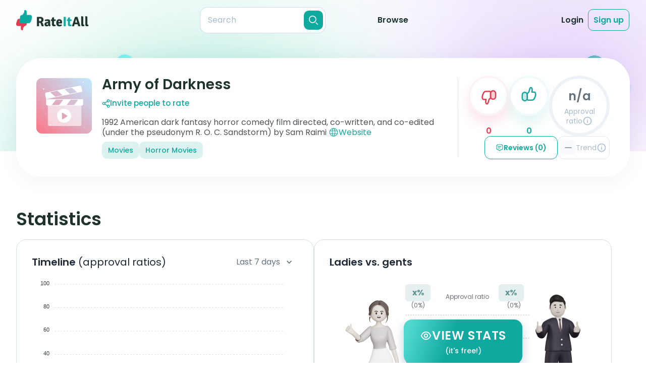

--- FILE ---
content_type: text/html;charset=utf-8
request_url: https://rateitall.com/reviews/army-of-darkness
body_size: 51411
content:
<!DOCTYPE html>
<html  class="light overflow-x-hidden" lang="en">
<head><meta charset="utf-8">
<meta name="viewport" content="width=device-width, initial-scale=1">
<title>Army of Darkness  Reviews | RateItAll</title>
<meta property="og:type" content="website">
<meta property="og:site:name" content="RateItAll">
<link rel="shortcut icon" href="/favicons/favicon.ico">
<link rel="apple-touch-icon" sizes="180x180" href="/favicons/apple-touch-icon.png">
<link rel="icon" type="image/png" sizes="32x32" href="/favicons/favicon-32x32.png">
<link rel="icon" type="image/png" sizes="16x16" href="/favicons/favicon-16x16.png">
<link rel="manifest" href="/favicons/site.webmanifest">
<link rel="mask-icon" href="/favicons/safari-pinned-tab.svg" color="#5bbad5">
<script id="partytown-config">partytown = { debug: false, forward: ["dataLayer.push"], lib: "/~partytown/" }</script>
<script id="partytown">/* Partytown 0.8.1 - MIT builder.io */
!function(t,e,n,i,o,r,a,s,d,c,l,p){function u(){p||(p=1,"/"==(a=(r.lib||"/~partytown/")+(r.debug?"debug/":""))[0]&&(d=e.querySelectorAll('script[type="text/partytown"]'),i!=t?i.dispatchEvent(new CustomEvent("pt1",{detail:t})):(s=setTimeout(f,1e4),e.addEventListener("pt0",w),o?h(1):n.serviceWorker?n.serviceWorker.register(a+(r.swPath||"partytown-sw.js"),{scope:a}).then((function(t){t.active?h():t.installing&&t.installing.addEventListener("statechange",(function(t){"activated"==t.target.state&&h()}))}),console.error):f())))}function h(t){c=e.createElement(t?"script":"iframe"),t||(c.style.display="block",c.style.width="0",c.style.height="0",c.style.border="0",c.style.visibility="hidden",c.setAttribute("aria-hidden",!0)),c.src=a+"partytown-"+(t?"atomics.js?v=0.8.1":"sandbox-sw.html?"+Date.now()),e.querySelector(r.sandboxParent||"body").appendChild(c)}function f(n,o){for(w(),i==t&&(r.forward||[]).map((function(e){delete t[e.split(".")[0]]})),n=0;n<d.length;n++)(o=e.createElement("script")).innerHTML=d[n].innerHTML,o.nonce=r.nonce,e.head.appendChild(o);c&&c.parentNode.removeChild(c)}function w(){clearTimeout(s)}r=t.partytown||{},i==t&&(r.forward||[]).map((function(e){l=t,e.split(".").map((function(e,n,i){l=l[i[n]]=n+1<i.length?"push"==i[n+1]?[]:l[i[n]]||{}:function(){(t._ptf=t._ptf||[]).push(i,arguments)}}))})),"complete"==e.readyState?u():(t.addEventListener("DOMContentLoaded",u),t.addEventListener("load",u))}(window,document,navigator,top,window.crossOriginIsolated);</script>
<script src="https://www.googletagmanager.com/gtm.js?id=GTM-NJDQ3X7" async type="text/partytown"></script>
<style> </style>
<meta name="tags" content="Movies, Horror Movies">
<link rel="canonical" href="https://rateitall.com/reviews/army-of-darkness">
<meta property="og:title" content="Army of Darkness  Reviews | RateItAll">
<meta name="description" content="Read reviews about Army of Darkness  from real people and rate it yourself!">
<meta property="og:description" content="Read reviews about Army of Darkness  from real people and rate it yourself!">
<meta property="og:image" content="https://api.rateitall.com/image/99c93fa8-5d27-4a74-b868-1cfae06beded/stream">
<meta property="og:url" content="https://rateitall.com/reviews/army-of-darkness">
<meta name="twitter:title" content="Army of Darkness  Reviews | RateItAll">
<meta name="twitter:description" content="Read reviews about Army of Darkness  from real people and rate it yourself!">
<meta name="twitter:image" content="https://api.rateitall.com/image/99c93fa8-5d27-4a74-b868-1cfae06beded/stream">
<meta name="twitter:card" content="summary">
<style>@keyframes app-modal-door-enter-44f1f2ac{0%{transform:scaleX(0)}}.app-modal-door-enter-active[data-v-44f1f2ac]{animation:app-modal-door-enter-44f1f2ac cubic-bezier(.4,0,0,1.5) both}@keyframes app-modal-door-leave-44f1f2ac{60%{transform:scaleX(.01)}to{transform:scale3d(0,1,.1)}}.app-modal-door-leave-active[data-v-44f1f2ac]{animation:app-modal-door-leave-44f1f2ac both}@keyframes app-modal-fade-enter-44f1f2ac{0%{opacity:0}}.app-modal-fade-enter-active[data-v-44f1f2ac]{animation:app-modal-fade-enter-44f1f2ac ease-in both}.app-modal-fade-leave-active[data-v-44f1f2ac]{animation:app-modal-fade-leave-44f1f2ac ease-out both}@keyframes app-modal-flip-enter-44f1f2ac{0%{transform:perspective(400px) rotateX(60deg)}70%{transform:perspective(400px) rotateX(-15deg)}to{transform:perspective(400px)}}.app-modal-flip-enter-active[data-v-44f1f2ac]{animation:app-modal-flip-enter-44f1f2ac ease-in both;backface-visibility:visible!important}@keyframes app-modal-flip-leave-44f1f2ac{0%{transform:perspective(400px)}30%{transform:perspective(400px) rotateX(-15deg)}to{transform:perspective(400px) rotateX(45deg)}}.app-modal-flip-leave-active[data-v-44f1f2ac]{animation:app-modal-flip-leave-44f1f2ac both;backface-visibility:visible!important}@keyframes app-modal-rotate-enter-44f1f2ac{0%{transform:rotate(-180deg) scale3d(.3,.3,.3)}}.app-modal-rotate-enter-active[data-v-44f1f2ac]{animation:app-modal-rotate-enter-44f1f2ac both;transform-origin:center}@keyframes app-modal-rotate-leave-44f1f2ac{to{transform:rotate(180deg) scale3d(.3,.3,.3)}}.app-modal-rotate-leave-active[data-v-44f1f2ac]{animation:app-modal-rotate-leave-44f1f2ac both;transform-origin:center}@keyframes app-modal-slideDown-enter-44f1f2ac{0%{transform:translate3d(0,-100px,0)}}.app-modal-slideDown-enter-active[data-v-44f1f2ac]{animation:app-modal-slideDown-enter-44f1f2ac cubic-bezier(.4,0,0,1.5) both}@keyframes app-modal-slideDown-leave-44f1f2ac{to{transform:translate3d(0,-100px,0)}}.app-modal-slideDown-leave-active[data-v-44f1f2ac]{animation:app-modal-slideDown-leave-44f1f2ac both}@keyframes app-modal-slideLeft-enter-44f1f2ac{0%{transform:translate3d(-150px,0,0)}}.app-modal-slideLeft-enter-active[data-v-44f1f2ac]{animation:app-modal-slideLeft-enter-44f1f2ac cubic-bezier(.4,0,0,1.5) both}@keyframes app-modal-slideLeft-leave-44f1f2ac{to{transform:translate3d(-150px,0,0)}}.app-modal-slideLeft-leave-active[data-v-44f1f2ac]{animation:app-modal-slideLeft-leave-44f1f2ac both}@keyframes app-modal-slideRight-enter-44f1f2ac{0%{transform:translate3d(150px,0,0)}}.app-modal-slideRight-enter-active[data-v-44f1f2ac]{animation:app-modal-slideRight-enter-44f1f2ac cubic-bezier(.4,0,0,1.5) both}@keyframes app-modal-slideRight-leave-44f1f2ac{to{transform:translate3d(150px,0,0)}}.app-modal-slideRight-leave-active[data-v-44f1f2ac]{animation:app-modal-slideRight-leave-44f1f2ac both}@keyframes app-modal-slideUp-enter-44f1f2ac{0%{transform:translate3d(0,100px,0)}}.app-modal-slideUp-enter-active[data-v-44f1f2ac]{animation:app-modal-slideUp-enter-44f1f2ac cubic-bezier(.4,0,0,1.5) both}@keyframes app-modal-slideUp-leave-44f1f2ac{to{transform:translate3d(0,100px,0)}}.app-modal-slideUp-leave-active[data-v-44f1f2ac]{animation:app-modal-slideUp-leave-44f1f2ac both}@keyframes app-modal-shake-enter-44f1f2ac{0%{transform:translate(5px)}10%{transform:translate(-5px)}20%{transform:translate(10px)}30%{transform:translate(-10px)}40%{transform:translate(15px)}50%{transform:translate(-15px)}60%{transform:translate(10px)}70%{transform:translate(-10px)}80%{transform:translate(5px)}90%{transform:translate(-5px)}to{transform:translate(0)}}.app-modal-shake-enter-active[data-v-44f1f2ac]{animation:app-modal-shake-enter-44f1f2ac linear}@keyframes app-modal-fade-leave-44f1f2ac{to{opacity:0}}.app-modal-shake-leave-active[data-v-44f1f2ac]{animation:app-modal-fade-leave-44f1f2ac ease-out both}@keyframes app-modal-zoom-enter-44f1f2ac{0%{transform:scale3d(.3,.3,.3)}}.app-modal-zoom-enter-active[data-v-44f1f2ac]{animation:app-modal-zoom-enter-44f1f2ac cubic-bezier(.4,0,0,1.5) both}@keyframes app-modal-zoom-leave-44f1f2ac{to{transform:scale3d(.3,.3,.3)}}.app-modal-zoom-leave-active[data-v-44f1f2ac]{animation:app-modal-zoom-leave-44f1f2ac both}.app-modal[data-v-44f1f2ac],.app-modal-mask[data-v-44f1f2ac]{height:100%;left:0;top:0;width:100%;z-index:100}.app-modal[data-v-44f1f2ac]{align-items:center;display:flex;justify-content:center;position:fixed}.app-modal-mask[data-v-44f1f2ac]{background:rgba(0,0,0,.3);position:absolute}.app-modal-body[data-v-44f1f2ac]{background:#fff;border-radius:1.5rem;box-shadow:0 1px 3px rgba(0,0,0,.2);margin:auto;padding:2.5rem;position:relative}@media screen and (min-width:768px){.app-modal-body[data-v-44f1f2ac]{min-width:28rem}}.app-modal-close[data-v-44f1f2ac]{align-items:center;background:#fff;border:1px solid var(--secondary-text-200);border-radius:50%;color:var(--secondary-text-300);display:inline-flex;height:30px;justify-content:center;position:absolute;right:20px;top:20px;width:30px;z-index:1}@media (min-width:768px){.app-modal-close[data-v-44f1f2ac]{right:30px;top:30px}}.app-modal-close[data-v-44f1f2ac]:hover{color:var(--secondary-text)}.app-modal-close-css-icon[data-v-44f1f2ac]{cursor:pointer;height:16px;position:absolute;right:16px;top:16px;width:16px;z-index:9999}.app-modal-close-css-icon[data-v-44f1f2ac]:after,.app-modal-close-css-icon[data-v-44f1f2ac]:before{background:#999;border-radius:100%;content:"";height:2px;left:0;margin-top:-1px;position:absolute;top:50%;transition:background .2s;width:100%}.app-modal-close-css-icon[data-v-44f1f2ac]:before{transform:rotate(45deg)}.app-modal-close-css-icon[data-v-44f1f2ac]:after{transform:rotate(-45deg)}.app-modal-close-css-icon[data-v-44f1f2ac]:hover:after,.app-modal-close-css-icon[data-v-44f1f2ac]:hover:before{background:#333}</style>
<style>.modal-delete[data-v-211e96be]{background-color:#fff;border-radius:30px;color:var(--primary-text);position:relative}@media (min-width:667px){.modal-delete[data-v-211e96be]{max-width:680px;width:100%}}@media (max-width:667px){.modal-delete[data-v-211e96be]{margin-left:15px;margin-right:15px}}.modal-delete__body[data-v-211e96be]{padding:0}.modal__btn-close[data-v-211e96be]{align-items:center;background:#fff;border:1px solid var(--form-border);border-radius:50%;color:var(--secondary-text-300);display:inline-flex;height:30px;justify-content:center;position:absolute;right:20px;top:20px;width:30px;z-index:1}@media (min-width:768px){.modal__btn-close[data-v-211e96be]{right:30px;top:30px}}.modal__btn-close[data-v-211e96be]:hover{color:var(--secondary-text)}.modal-delete__main[data-v-211e96be]{background-image:url(/_app/img-modal-delete.1967685e.png);background-position:calc(50% - 8px) 40px;background-repeat:no-repeat;margin-bottom:43px;padding:215px 23px 0;text-align:center}@media (-webkit-min-device-pixel-ratio:2),(min-resolution:2dppx){.modal-delete__main[data-v-211e96be]{background-image:url(/_app/img-modal-delete_2x.007b1d66.png)}}@media (min-width:667px){.modal-delete__main[data-v-211e96be]{background-position:9% 40px;margin-bottom:40px;padding-left:248px;padding-right:48px;padding-top:40px;text-align:left}}@media (min-width:768px){.modal-delete__main[data-v-211e96be]{background-position:calc(50% - 8px) 40px;padding:220px 70px 0;text-align:center}}.modal-delete__title[data-v-211e96be]{font-size:24px;font-weight:600;line-height:130%;margin-bottom:10px}@media (min-width:768px){.modal-delete__title[data-v-211e96be]{font-size:28px}}.modal-delete__text[data-v-211e96be]{color:var(--secondary-text);font-size:14px;font-weight:400;line-height:150%;margin-bottom:25px}@media (min-width:768px){.modal-delete__text[data-v-211e96be]{font-size:16px;margin-bottom:30px}}.modal-delete__btn[data-v-211e96be]{align-items:center;border-radius:14px;display:inline-flex;font-size:14px;font-weight:600;justify-content:center;line-height:130%;padding:15px 25px}@media (min-width:768px){.modal-delete__btn[data-v-211e96be]{font-size:16px;padding:15px 25px 14px}}.modal-delete__btn--delete[data-v-211e96be]{background:var(--danger);color:#fff;margin-right:10px}.modal-delete__btn--cancel[data-v-211e96be]{background-color:transparent;color:var(--secondary-text);padding:15px 0 15px 5px}.modal-delete__footer[data-v-211e96be]{background:#f5f6fa;border-radius:0 0 30px 30px;color:var(--secondary-text);font-size:12px;font-weight:400;line-height:150%;padding:17px 50px;text-align:center}@media (min-width:667px){.modal-delete__footer[data-v-211e96be]{padding:21px 50px}}@media (min-width:768px){.modal-delete__footer[data-v-211e96be]{font-size:14px;padding:24px 50px 25px}}.modal-delete__main--review[data-v-211e96be]{background-image:url(assets/img/modals/img-modal-delete-review.svg);background-position:calc(50% - 8px) 40px;margin-bottom:48px}@media (min-width:667px){.modal-delete__main--review[data-v-211e96be]{background-position:9% 40px;margin-bottom:39px;padding-right:80px}}@media (min-width:768px){.modal-delete__main--review[data-v-211e96be]{background-position:calc(50% - 8px) 40px;margin-bottom:48px;padding:220px 70px 0}}.modal__body-not-full[data-v-211e96be]{border-radius:30px;max-width:540px}@media (min-width:667px){.modal__body-not-full[data-v-211e96be]{margin-left:auto;margin-right:auto}}</style>
<style>.modal-rt-instructions[data-v-557ef1e1]{background-color:rgba(30,50,46,.4);bottom:0;display:grid;height:auto;left:0;min-height:100%;opacity:0;overflow:auto;position:fixed;right:0;top:0;visibility:hidden;width:100%}@media (min-width:768px){.modal-rt-instructions[data-v-557ef1e1]{padding:50px 13px;place-items:center}}.modal-rt-instructions--open[data-v-557ef1e1]{opacity:1;visibility:visible;z-index:100}.modal-rt-instructions--open .modal-rt-instructions__wrap[data-v-557ef1e1]{opacity:1;visibility:visible}.modal-rt-instructions__wrap[data-v-557ef1e1]{background-color:#fff;background-image:url(/_app/modal-hand.b66fa8c4.png),url(/_app/modal-bg.fb65efd8.svg);background-position:calc(100% - 15px) calc(100% + 15px),100% 100%;background-repeat:no-repeat;background-size:78px 71px,cover;padding:15px 15px 60px}@media (-webkit-min-device-pixel-ratio:2),(min-resolution:2dppx){.modal-rt-instructions__wrap[data-v-557ef1e1]{background-image:url(/_app/modal-hand_2x.2ddaacb9.png),url(/_app/modal-bg.fb65efd8.svg)}}@media (min-width:667px){.modal-rt-instructions__wrap[data-v-557ef1e1]{background-image:url(/_app/modal-hand.b66fa8c4.png),url(/_app/modal-bg-h.67f70f59.svg);background-position:calc(100% - 41px) calc(100% + 30px),100% 100%;background-size:130px 119px,cover;padding:20px 20px 40px}}@media (min-width:667px) and (-webkit-min-device-pixel-ratio:2),(min-width:667px) and (min-resolution:2dppx){.modal-rt-instructions__wrap[data-v-557ef1e1]{background-image:url(/_app/modal-hand_2x.2ddaacb9.png),url(/_app/modal-bg-h.67f70f59.svg)}}@media (min-width:768px){.modal-rt-instructions__wrap[data-v-557ef1e1]{background-image:url(/_app/modal-hand.b66fa8c4.png),url(/_app/modal-bg-tablet.1badea67.svg);background-position:calc(100% - 28px) calc(100% + 35px),100% 100%;background-size:174px 158px,cover;border-radius:30px;max-width:741px;padding:50px 39px 68px 34px;position:relative;width:100%}}@media (min-width:768px) and (-webkit-min-device-pixel-ratio:2),(min-width:768px) and (min-resolution:2dppx){.modal-rt-instructions__wrap[data-v-557ef1e1]{background-image:url(/_app/modal-hand_2x.2ddaacb9.png),url(/_app/modal-bg-tablet.1badea67.svg)}}@media (min-width:1024px){.modal-rt-instructions__wrap[data-v-557ef1e1]{background-image:url(/_app/modal-hand.b66fa8c4.png),url(/_app/modal-bg-tablet-h.a39bf2ae.svg);background-position:calc(100% - 58px) calc(100% + 35px),100% 100%;max-width:900px}}@media (min-width:1024px) and (-webkit-min-device-pixel-ratio:2),(min-width:1024px) and (min-resolution:2dppx){.modal-rt-instructions__wrap[data-v-557ef1e1]{background-image:url(/_app/modal-hand_2x.2ddaacb9.png),url(/_app/modal-bg-tablet-h.a39bf2ae.svg)}}.modal-rt-instructions__header[data-v-557ef1e1]{margin-bottom:30px}@media (min-width:667px){.modal-rt-instructions__header[data-v-557ef1e1]{margin-bottom:20px}}@media (min-width:768px){.modal-rt-instructions__header[data-v-557ef1e1]{margin-bottom:40px}}.modal-rt-instructions__btn-close[data-v-557ef1e1]{align-items:center;background-color:transparent;border:1px solid var(--form-border);border-radius:50%;color:#abbbce;display:flex;height:30px;justify-content:center;margin-bottom:15px;margin-left:auto;width:30px}.modal-rt-instructions__btn-close[data-v-557ef1e1]:hover{color:var(--primary-text)}@media (min-width:667px){.modal-rt-instructions__btn-close[data-v-557ef1e1]{position:absolute;right:20px;top:15px}}@media (min-width:768px){.modal-rt-instructions__btn-close[data-v-557ef1e1]{right:30px;top:30px}}.modal-rt-instructions__title[data-v-557ef1e1]{color:var(--primary-text);font-size:20px;font-weight:600;line-height:130%;margin:0 auto;max-width:280px;text-align:center}@media (min-width:768px){.modal-rt-instructions__title[data-v-557ef1e1]{font-size:28px;font-weight:600;line-height:130%;max-width:390px}}.modal-rt-instructions__title-special-word[data-v-557ef1e1]:after{height:calc(100% - 5px);left:2px;top:52%;width:calc(100% + 2px)}@media (min-width:768px){.modal-rt-instructions__title-special-word[data-v-557ef1e1]:after{border-radius:0 10px 0 12px;height:calc(100% - 6px);left:4px;top:4px;transform:translate(0);width:100%}}.modal-rt-instructions__content[data-v-557ef1e1]{margin:0 auto;max-width:571px}@media (min-width:768px){.modal-rt-instructions__content[data-v-557ef1e1]{max-width:100%}}@media (min-width:1024px){.modal-rt-instructions__content[data-v-557ef1e1]{max-width:690px}}.rt-instructions[data-v-557ef1e1]{color:var(--secondary-text);font-size:14px;font-weight:400;line-height:130%}@media (min-width:667px){.rt-instructions[data-v-557ef1e1]{display:grid;grid-template-columns:1fr 1fr;row-gap:15px}}@media (min-width:768px){.rt-instructions[data-v-557ef1e1]{font-size:16px;row-gap:21px}}.rt-instructions__item[data-v-557ef1e1]{align-items:center;display:flex;justify-content:flex-start;margin-bottom:10px;padding-left:15px}@media (min-width:667px){.rt-instructions__item[data-v-557ef1e1]{margin-bottom:0}}@media (min-width:768px){.rt-instructions__item[data-v-557ef1e1]{padding-left:19px}}@media (min-width:667px){.rt-instructions__item--like1[data-v-557ef1e1]{padding-left:19px}}@media (min-width:768px){.rt-instructions__item--like1[data-v-557ef1e1]{padding-left:22px}}@media (min-width:1024px){.rt-instructions__item--dislike1[data-v-557ef1e1]{margin-left:-9px}}@media (min-width:768px){.rt-instructions__item--like2x[data-v-557ef1e1]{align-self:end}.rt-instructions__item--dislike2x[data-v-557ef1e1]{align-self:start}}.rt-instructions__item--mixed[data-v-557ef1e1]{align-items:flex-start;margin-bottom:29px;padding-right:15px}@media (min-width:667px){.rt-instructions__item--mixed[data-v-557ef1e1]{align-items:center;grid-column:1/-1;margin-bottom:0;padding-left:19px;padding-right:0}}@media (min-width:768px){.rt-instructions__item--mixed[data-v-557ef1e1]{margin-bottom:10px;padding-left:22px}}.rt-instructions__item-img[data-v-557ef1e1]{margin-right:10px}@media (min-width:768px){.rt-instructions__item-img[data-v-557ef1e1]{height:50px;margin-right:15px;width:50px}}@media (min-width:1024px){.rt-instructions__item-img[data-v-557ef1e1]{margin-right:20px}}.rt-instructions__item-img--like[data-v-557ef1e1]{filter:drop-shadow(0 5.33492px 8.89154px rgba(16,169,160,.12))}.rt-instructions__item-img--dislike[data-v-557ef1e1]{filter:drop-shadow(0 5.33492px 8.89154px rgba(229,58,79,.12))}.rt-instructions__item-text--bold[data-v-557ef1e1]{color:var(--primary-text);font-weight:600}.rt-instructions__special-row[data-v-557ef1e1]{background-image:linear-gradient(180deg,hsla(0,0%,100%,.4),#f5f6fa);border-radius:20px;box-shadow:0 10px 50px rgba(0,33,63,.09);margin:15px -5px 17px;padding:5px;width:calc(100% + 10px)}.rt-instructions__special-row .rt-instructions__item[data-v-557ef1e1]{padding-right:15px}@media (min-width:768px){.rt-instructions__special-row .rt-instructions__item[data-v-557ef1e1]{padding-top:0}}@media (min-width:667px){.rt-instructions__special-row[data-v-557ef1e1]{border-radius:25px;grid-column:1/-1;margin:0 -5px}}@media (min-width:768px){.rt-instructions__special-row[data-v-557ef1e1]{padding:8px;width:calc(100% + 16px)}}.rt-instructions__special-row-wrap[data-v-557ef1e1]{background:#fff;border-radius:20px;padding:15px 0 10px}@media (min-width:667px){.rt-instructions__special-row-wrap[data-v-557ef1e1]{display:grid;grid-template-columns:1fr 146px;grid-template-rows:auto auto;padding:10px 10px 10px 0}}@media (min-width:768px){.rt-instructions__special-row-wrap[data-v-557ef1e1]{grid-template-columns:1fr 178px;row-gap:10px}}@media (min-width:1024px){.rt-instructions__special-row-wrap[data-v-557ef1e1]{grid-template-columns:1fr 190px}}.rt-instructions__hint-wrap[data-v-557ef1e1]{background:#f5f6fa;background-image:url(/_app/hint-bg.97515f85.svg);background-position:center -112px;background-size:305px 305px;border-radius:16px;line-height:150%;margin:15px 10px 0;padding:15px 23px}@media (min-width:667px){.rt-instructions__hint-wrap[data-v-557ef1e1]{background-position:calc(100% + 138px) calc(100% + 105px);grid-column:2/3;grid-row:1/3;margin:0;padding:19px 13px 18px 14px}}@media (min-width:768px){.rt-instructions__hint-wrap[data-v-557ef1e1]{background-position:calc(100% + 186px) calc(100% + 134px);background-size:409px 409px;padding:29px 20px}}@media (min-width:1024px){.rt-instructions__hint-wrap[data-v-557ef1e1]{padding:29px 26px}}.rt-instructions__btn-go[data-v-557ef1e1]{align-items:center;background-color:var(--primary-color);border-radius:10px;color:#fff;display:flex;font-size:14px;font-weight:600;justify-content:center;line-height:130%;margin:0 auto;padding:15px 25px;width:-moz-max-content;width:max-content}@media (min-width:667px){.rt-instructions__btn-go[data-v-557ef1e1]{grid-column:1/-1}}@media (min-width:768px){.rt-instructions__btn-go[data-v-557ef1e1]{border-radius:14px;font-size:16px;padding:14px 25px 15px}}</style>
<style>.app-modal-body[data-v-167b63cd]{padding:0!important}.modal[data-v-167b63cd]{display:grid;height:100%;padding:20px;place-items:center}.modal-delete-review__body[data-v-167b63cd]{background-color:#fff;background-image:url(/_app/img-modal-delete.1967685e.png);background-position:calc(50% - 8px) 40px;background-repeat:no-repeat;border-radius:30px;margin:0 auto;max-width:350px;padding:215px 23px 43px;position:relative;text-align:center;width:100%}@media (-webkit-min-device-pixel-ratio:2),(min-resolution:2dppx){.modal-delete-review__body[data-v-167b63cd]{background-image:url(/_app/img-modal-delete_2x.007b1d66.png)}}@media (min-width:667px){.modal-delete-review__body[data-v-167b63cd]{background-position:9% 40px;margin-bottom:40px;max-width:540px;padding-left:248px;padding-right:48px;padding-top:40px;text-align:left}}@media (min-width:768px){.modal-delete-review__body[data-v-167b63cd]{background-position:calc(50% - 8px) 40px;padding:220px 70px 40px;text-align:center}}.modal-delete-review__title[data-v-167b63cd]{font-size:24px;font-weight:600;line-height:1;line-height:130%;margin-bottom:.625rem;margin-left:auto;margin-right:auto;max-width:280px}@media (min-width:768px){.modal-delete-review__title[data-v-167b63cd]{font-size:28px;line-height:1;line-height:130%;max-width:380px}}.modal-delete-review__text[data-v-167b63cd]{--tw-text-opacity:1;color:rgba(102,115,127,var(--tw-text-opacity));font-size:.875rem;font-weight:400;line-height:1.25rem;line-height:150%;margin-bottom:25px}@media (min-width:768px){.modal-delete-review__text[data-v-167b63cd]{font-size:16px;margin-bottom:30px}}.btn[data-v-167b63cd]{border-radius:14px;font-size:.875rem;font-weight:600;line-height:1.25rem;line-height:130%;padding:14px 25px 15px}@media (min-width:768px){.btn[data-v-167b63cd]{font-size:16px}}.btn-cancel[data-v-167b63cd]{background-color:transparent;color:var(--secondary-text);padding:15px 0 15px 5px}.btn-warning[data-v-167b63cd]{--tw-text-opacity:1;background-color:var(--danger-500);border-radius:14px;color:rgba(255,255,255,var(--tw-text-opacity));padding:14px 25px 15px}.modal__btn-close[data-v-167b63cd]{--tw-bg-opacity:1;--tw-border-opacity:1;--tw-text-opacity:1;align-items:center;background-color:rgba(255,255,255,var(--tw-bg-opacity));border-color:rgba(213,221,231,var(--tw-border-opacity));border-radius:9999px;border-width:1px;color:rgba(171,187,206,var(--tw-text-opacity));display:flex;height:30px;justify-content:center;position:absolute;right:30px;top:30px;width:30px}.modal__btn-close[data-v-167b63cd]:hover{--tw-bg-opacity:1;--tw-text-opacity:1;background-color:rgba(102,115,127,var(--tw-bg-opacity));color:rgba(255,255,255,var(--tw-text-opacity))}</style>
<style>.modal[data-v-010b51c4]{background:rgba(30,50,46,.4);bottom:0;display:grid;height:auto;left:0;min-height:100%;opacity:0;overflow:auto;place-items:center;position:fixed;right:0;top:0;visibility:hidden;width:100%}@media (min-width:768px){.modal[data-v-010b51c4]{padding:25px 0}}.modal--mobile-full-view[data-v-010b51c4]{place-items:stretch}@media (min-width:768px){.modal--mobile-full-view[data-v-010b51c4]{place-items:center}}.modal--open[data-v-010b51c4],.modal--open .modal__body[data-v-010b51c4]{opacity:1;visibility:visible}.modal__body[data-v-010b51c4]{background:#fff;opacity:0;padding:20px 15px;position:relative;visibility:hidden}@media (min-width:667px){.modal__body[data-v-010b51c4]{max-width:680px;padding:20px 38px;width:100%}}@media (min-width:768px){.modal__body[data-v-010b51c4]{padding:35px 44px}}.modal__body-not-full[data-v-010b51c4]{border-radius:30px;margin-left:15px;margin-right:15px;max-width:540px}@media (min-width:667px){.modal__body-not-full[data-v-010b51c4]{margin-left:auto;margin-right:auto}}.modal__title[data-v-010b51c4]{color:var(--primary-text);font-size:20px;font-weight:700;line-height:30px;margin-bottom:10px;padding:0 24px;text-align:center}@media (min-width:667px){.modal__title[data-v-010b51c4]{margin-bottom:15px}}@media (min-width:768px){.modal__title[data-v-010b51c4]{font-size:30px;line-height:40px;margin-bottom:25px}}.modal__btn-close[data-v-010b51c4]{align-items:center;background:#fff;border:1px solid var(--form-border);border-radius:50%;color:var(--secondary-text-300);display:inline-flex;height:30px;justify-content:center;position:absolute;right:20px;top:20px;width:30px;z-index:1}@media (min-width:768px){.modal__btn-close[data-v-010b51c4]{right:30px;top:30px}}.modal__btn-close[data-v-010b51c4]:hover{color:var(--secondary-text)}.modal__btn-submit[data-v-010b51c4]{background:var(--primary-color);border:0;border-radius:60px;color:#fff;display:grid;font-size:15px;font-weight:700;line-height:20px;margin:0 auto;outline:0;padding:10px 35px;width:auto}@media (min-width:768px){.modal__btn-submit[data-v-010b51c4]{line-height:30px;padding:10px 42px}}.modal-add-review[data-v-010b51c4]{color:var(--secondary-text);font-size:12px;font-weight:400;line-height:150%}@media (min-width:768px){.modal-add-review[data-v-010b51c4]{font-size:16px}.modal-add-review--long-name .add-review-form__likes-btns-wrap[data-v-010b51c4]{margin-bottom:20px}.modal-add-review--long-name .add-review-form__title[data-v-010b51c4]{margin-bottom:6px}}.modal-add-review--long-name .modal-add-review__main[data-v-010b51c4]{padding-bottom:10px}@media (min-width:667px){.modal-add-review--long-name .modal-add-review__main[data-v-010b51c4]{padding-bottom:0}}@media (min-width:768px){.modal-add-review--long-name .modal-add-review__main[data-v-010b51c4]{padding-bottom:23px;padding-top:52px}}.modal-add-review--long-name .add-review-form__btn-submit[data-v-010b51c4]{margin:0 auto 15px}@media (min-width:768px){.modal-add-review--long-name .add-review-form__btn-submit[data-v-010b51c4]{margin-bottom:23px}}@screen md and lg{.modal-add-review--long-name .add-review-form__footer[data-v-010b51c4]{bottom:-4px}}@media (min-width:768px){.modal-add-review--long-name .add-review-form__text[data-v-010b51c4]{margin-top:11px}}.modal-add-review__body[data-v-010b51c4]{padding:0}@media (min-width:768px){.modal-add-review__body[data-v-010b51c4]{border-radius:30px;max-width:720px}}@media (min-width:1024px){.modal-add-review__body[data-v-010b51c4]{max-width:850px}}.modal-add-review__main[data-v-010b51c4]{background-image:url(/_app/modal-add-review-bg-m.32888123.svg);background-position:0 0;background-repeat:no-repeat;background-size:cover;display:flex;flex-direction:column;height:100%;padding:30px 15px 31px}@media (min-width:667px){.modal-add-review__main[data-v-010b51c4]{background-image:url(/_app/modal-add-review-bg-mh.e8e99628.svg);padding:21px 34px 20px}}@media (min-width:768px){.modal-add-review__main[data-v-010b51c4]{background-image:url(/_app/modal-add-review-bg-tablet.54dc3524.svg);border-radius:30px;overflow:hidden;padding:52px 60px 24px}}@media (min-width:1024px){.modal-add-review__main[data-v-010b51c4]{background-image:url(/_app/modal-add-review-bg-tablet-h.06005715.svg);padding:52px 70px 24px}}.add-review-form[data-v-010b51c4]{position:relative}.add-review-form__title[data-v-010b51c4]{color:var(--primary-text);font-size:20px;font-weight:600;line-height:130%;margin-bottom:4px;margin-left:4px;text-align:center}@media (min-width:768px){.add-review-form__title[data-v-010b51c4]{font-size:28px;margin-bottom:8px}}.add-review-form__special-word[data-v-010b51c4]:after{height:calc(100% + 1px);left:-6px;top:15px;width:calc(100% + 7px)}@media (min-width:768px){.add-review-form__special-word[data-v-010b51c4]:after{border-radius:0 10px 0 12px;left:-9px;top:20px;width:calc(100% + 10px)}}.add-review-form__topic-name[data-v-010b51c4]{color:var(--primary-text);font-size:20px;font-weight:600;line-height:130%;margin-bottom:15px;text-align:center}@media (min-width:667px){.add-review-form__topic-name[data-v-010b51c4]{margin-bottom:10px}}@media (min-width:768px){.add-review-form__topic-name[data-v-010b51c4]{font-size:28px;margin-bottom:12px}}.add-review-form__topic-name--long[data-v-010b51c4]{font-size:14px;margin:5px auto 14px;max-width:570px}@media (min-width:667px){.add-review-form__topic-name--long[data-v-010b51c4]{margin-bottom:10px;margin-top:4px}}@media (min-width:768px){.add-review-form__topic-name--long[data-v-010b51c4]{font-size:20px;margin-bottom:15px;margin-top:0;max-width:580px}}@media (min-width:1024px){.add-review-form__topic-name--long[data-v-010b51c4]{max-width:100%}}.add-review-form__likes-btns-wrap[data-v-010b51c4]{align-items:center;display:flex;gap:20px;justify-content:center;margin-bottom:20px}@media (min-width:667px){.add-review-form__likes-btns-wrap[data-v-010b51c4]{margin-bottom:15px}}@media (min-width:768px){.add-review-form__likes-btns-wrap[data-v-010b51c4]{margin-bottom:22px}}.add-review-form__btn-dislike[data-v-010b51c4],.add-review-form__btn-like[data-v-010b51c4]{height:64px;width:64px}@media (min-width:768px){.add-review-form__btn-dislike[data-v-010b51c4],.add-review-form__btn-like[data-v-010b51c4]{height:80px;width:80px}}.add-review-form__img-wrap[data-v-010b51c4]{border-radius:10px;box-shadow:0 0 0 5px hsla(0,0%,100%,.4);height:60px;position:relative;width:60px}@media (min-width:768px){.add-review-form__img-wrap[data-v-010b51c4]{height:70px;width:70px}}.add-review-form__img[data-v-010b51c4]{border-radius:10px;height:100%;left:0;-o-object-fit:cover;object-fit:cover;overflow:hidden;position:absolute;top:0;width:100%}.add-review-form__textarea-wrap[data-v-010b51c4]{position:relative;z-index:1}.add-review-form__textarea-wrap[data-v-010b51c4]:after{background:linear-gradient(180deg,#fff,hsla(0,0%,100%,0));border-radius:14px 14px 0 0;height:48px;left:0;position:absolute;top:0;width:100%;z-index:2}.add-review-form__textarea-wrap--textoverflow[data-v-010b51c4]:after{content:""}.add-review-form__textarea[data-v-010b51c4]{display:block;height:170px;padding:15px 14px}@screen md and lg{.add-review-form__textarea[data-v-010b51c4]{height:100px}}.add-review-form__text[data-v-010b51c4]{margin:11px 0 15px}@media (min-width:667px){.add-review-form__text[data-v-010b51c4]{margin:5px 0 10px}}@media (min-width:768px){.add-review-form__text[data-v-010b51c4]{margin:11px 0 24px}}.add-review-form__text-link[data-v-010b51c4]{color:var(--primary-color);font-weight:600}.add-review-form__btn-submit[data-v-010b51c4]{display:block;font-size:14px;font-weight:600;line-height:130%;margin:0 auto 20px;padding:15px 25px;width:auto}@media (min-width:667px){.add-review-form__btn-submit[data-v-010b51c4]{margin-bottom:0}}@media (min-width:768px){.add-review-form__btn-submit[data-v-010b51c4]{margin-bottom:23px;padding:16px 27px}}.add-review-form__footer[data-v-010b51c4]{text-align:center}@screen md and lg{.add-review-form__footer[data-v-010b51c4]{background:hsla(0,0%,100%,.6);border-radius:30px 0 0 0;bottom:-20px;line-height:17px;padding:16px 20px 17px 25px;position:absolute;right:-34px;text-align:left;width:190px}}@media (min-width:768px){.add-review-form__footer[data-v-010b51c4]{font-size:14px}}</style>
<style>.button-wrap[data-v-4da7dcf4]{transform:translateY(-50%)}.button-wrap[data-v-4da7dcf4] .button{font-size:.875rem;font-weight:600;line-height:1.25rem;padding:.75rem}@media (min-width:667px){.button-wrap[data-v-4da7dcf4] .button{padding-left:1rem;padding-right:1rem}}</style>
<style>.modal-social-share[data-v-2777c1f4]{--tw-bg-opacity:1;background-color:rgba(255,255,255,var(--tw-bg-opacity));border-radius:28px;color:var(--primary-text);max-width:296px;position:relative;width:100%}@media (min-width:667px){.modal-social-share[data-v-2777c1f4]{max-width:none;width:608px}}@media (min-width:768px){.modal-social-share[data-v-2777c1f4]{width:600px}}.modal-social-share__body[data-v-2777c1f4]{padding:2.5rem .75rem 1rem}@media (min-width:667px){.modal-social-share__body[data-v-2777c1f4]{padding-bottom:1.75rem;padding-left:1.5rem;padding-right:1.5rem}}.modal__btn-close[data-v-2777c1f4]{--tw-bg-opacity:1;align-items:center;background-color:rgba(255,255,255,var(--tw-bg-opacity));border-color:var(--form-border);border-radius:9999px;border-width:1px;color:var(--secondary-text-300);display:inline-flex;height:30px;justify-content:center;position:absolute;right:1.25rem;top:1.25rem;width:30px;z-index:1}.modal__btn-close[data-v-2777c1f4]:hover{color:var(--secondary-text)}@media (min-width:768px){.modal__btn-close[data-v-2777c1f4]{right:30px;top:30px}}.modal-social-share__main[data-v-2777c1f4]{background-repeat:no-repeat;text-align:center}@media (min-width:667px){.modal-social-share__main[data-v-2777c1f4]{text-align:left}}@media (min-width:768px){.modal-social-share__main[data-v-2777c1f4]{text-align:center}}.modal-social-share__title[data-v-2777c1f4]{font-size:1.5rem;font-weight:600;line-height:2rem;margin-bottom:1.75rem;padding-left:2rem;padding-right:2rem;text-align:center}@media (min-width:667px){.modal-social-share__title[data-v-2777c1f4]{padding-left:0;padding-right:0}}@media (min-width:768px){.modal-social-share__title[data-v-2777c1f4]{font-size:28px;line-height:1;line-height:2.25rem;margin-bottom:2.75rem}}.share-list[data-v-2777c1f4]{grid-column-gap:.75rem;grid-row-gap:1.5rem;-webkit-column-gap:.75rem;-moz-column-gap:.75rem;column-gap:.75rem;display:grid;grid-template-columns:1fr 1fr 1fr 1fr;justify-content:space-between;-webkit-row-gap:1.5rem;-moz-row-gap:1.5rem;row-gap:1.5rem}@media (min-width:667px){.share-list[data-v-2777c1f4]{display:flex;flex-wrap:wrap}}@media (min-width:768px){.share-list[data-v-2777c1f4]{grid-row-gap:2.5rem;display:grid;grid-template-columns:1fr 1fr 1fr 1fr;-webkit-row-gap:2.5rem;-moz-row-gap:2.5rem;row-gap:2.5rem}}.share-list__item[data-v-2777c1f4],.share-list__link[data-v-2777c1f4]{display:flex;justify-content:center}.share-list__link[data-v-2777c1f4]{grid-gap:.25rem;--circle-color:#d5dde7;align-items:center;flex-direction:column;gap:.25rem}.share-list__link[data-v-2777c1f4]:hover{--circle-color:var(--primary-color-500)}.share-list__link:hover .share-list__link-icon[data-v-2777c1f4]{--tw-text-opacity:1;color:rgba(237,249,248,var(--tw-text-opacity))}@media (min-width:768px){.share-list__link[data-v-2777c1f4] svg{height:64px;width:64px}}.share-list__link-label[data-v-2777c1f4]{font-size:.75rem;font-weight:400;line-height:1rem;line-height:1.25rem}@media (min-width:768px){.share-list__link-label[data-v-2777c1f4]{font-size:1rem;line-height:1.5rem}}.share-list__link-icon[data-v-2777c1f4]{--tw-text-opacity:1;color:rgba(255,255,255,var(--tw-text-opacity));height:52px;width:52px}@media (min-width:768px){.share-list__link-icon[data-v-2777c1f4]{height:64px;width:64px}}</style>
<style>.modal-topic-setup[data-v-8983fede]{--tw-bg-opacity:1;background-color:rgba(255,255,255,var(--tw-bg-opacity));border-radius:30px;color:var(--primary-text);margin-left:15px;margin-right:15px;position:relative}@media (min-width:667px){.modal-topic-setup[data-v-8983fede]{margin-left:auto;margin-right:auto;max-width:540px;width:100%}}.modal-topic-setup[data-v-8983fede] .button{padding:1rem 1.25rem}@media (min-width:667px){.modal-topic-setup[data-v-8983fede] .button{font-size:.875rem;line-height:1.25rem;padding-left:1.5rem;padding-right:1.5rem}}@media (min-width:768px){.modal-topic-setup[data-v-8983fede] .button{font-size:1rem;line-height:1.5rem;line-height:1.25rem;padding-left:2.75rem;padding-right:2.75rem}}.modal-topic-setup__body[data-v-8983fede]{padding:0}.modal__btn-close[data-v-8983fede]{--tw-bg-opacity:1;align-items:center;background-color:rgba(255,255,255,var(--tw-bg-opacity));border-color:var(--form-border);border-radius:9999px;border-width:1px;color:var(--secondary-text-300);display:inline-flex;height:30px;justify-content:center;position:absolute;right:1.25rem;top:1.25rem;width:30px;z-index:1}.modal__btn-close[data-v-8983fede]:hover{color:var(--secondary-text)}@media (min-width:768px){.modal__btn-close[data-v-8983fede]{right:30px;top:30px}}.modal-topic-setup__main[data-v-8983fede]{align-items:center;background-image:url(/_app/topic-added.0cfdd917.png);background-position:calc(50% - 8px) 40px;background-repeat:no-repeat;background-size:196px 152px;display:flex;flex-direction:column;padding:215px 23px 37px;text-align:center}@media (min-width:667px){.modal-topic-setup__main[data-v-8983fede]{align-items:flex-start;background-position:20px 40px;padding-block:28px 32px;padding-inline:240px 28px;text-align:left}}@media (min-width:768px){.modal-topic-setup__main[data-v-8983fede]{align-items:center;background-position:calc(50% - 8px) 40px;padding:220px 58px 52px;text-align:center}}@media (-webkit-min-device-pixel-ratio:2),(min-resolution:2dppx){.modal-topic-setup__main[data-v-8983fede]{background-image:url(/_app/topic-added_2x.823842d6.png)}}.modal-topic-setup__title[data-v-8983fede]{font-size:1.5rem;font-weight:600;line-height:2rem;margin-bottom:.5rem}@media (min-width:768px){.modal-topic-setup__title[data-v-8983fede]{font-size:28px;line-height:1;line-height:1.3;margin-bottom:.75rem}}.modal-topic-setup__text[data-v-8983fede]{--tw-text-opacity:1;color:rgba(102,115,127,var(--tw-text-opacity));font-size:.875rem;line-height:1.25rem;line-height:1.5;margin-bottom:1.25rem;max-width:254px}@media (min-width:667px){.modal-topic-setup__text[data-v-8983fede]{max-width:100%}}@media (min-width:768px){.modal-topic-setup__text[data-v-8983fede]{font-size:1rem;line-height:1.5rem;margin-bottom:1.5rem}}</style>
<style>.modal[data-v-5a2bf65e]{background:rgba(30,50,46,.4);bottom:0;display:grid;height:auto;left:0;min-height:100%;opacity:0;overflow:auto;place-items:center;position:fixed;right:0;top:0;visibility:hidden;width:100%}@media (min-width:768px){.modal[data-v-5a2bf65e]{padding:25px 0}}.modal--mobile-full-view[data-v-5a2bf65e]{place-items:stretch}@media (min-width:768px){.modal--mobile-full-view[data-v-5a2bf65e]{place-items:center}}.modal--open[data-v-5a2bf65e],.modal--open .modal__body[data-v-5a2bf65e]{opacity:1;visibility:visible}.modal__body[data-v-5a2bf65e]{background:#fff;opacity:0;padding:20px 15px;position:relative;visibility:hidden}@media (min-width:667px){.modal__body[data-v-5a2bf65e]{max-width:680px;padding:20px 38px;width:100%}}@media (min-width:768px){.modal__body[data-v-5a2bf65e]{padding:35px 44px}}.modal__body-not-full[data-v-5a2bf65e]{border-radius:30px;margin-left:15px;margin-right:15px;max-width:540px}@media (min-width:667px){.modal__body-not-full[data-v-5a2bf65e]{margin-left:auto;margin-right:auto}}.modal__title[data-v-5a2bf65e]{color:var(--primary-text);font-size:20px;font-weight:700;line-height:30px;margin-bottom:10px;padding:0 24px;text-align:center}@media (min-width:667px){.modal__title[data-v-5a2bf65e]{margin-bottom:15px}}@media (min-width:768px){.modal__title[data-v-5a2bf65e]{font-size:30px;line-height:40px;margin-bottom:25px}}.modal__btn-close[data-v-5a2bf65e]{align-items:center;background:#fff;border:1px solid var(--form-border);border-radius:50%;color:var(--secondary-text-300);display:inline-flex;height:30px;justify-content:center;position:absolute;right:20px;top:20px;width:30px;z-index:1}@media (min-width:768px){.modal__btn-close[data-v-5a2bf65e]{right:30px;top:30px}}.modal__btn-close[data-v-5a2bf65e]:hover{color:var(--secondary-text)}.modal__btn-submit[data-v-5a2bf65e]{background:var(--primary-color);border:0;border-radius:60px;color:#fff;display:grid;font-size:15px;font-weight:700;line-height:20px;margin:0 auto;outline:0;padding:10px 35px;width:auto}@media (min-width:768px){.modal__btn-submit[data-v-5a2bf65e]{line-height:30px;padding:10px 42px}}.modal-add-review[data-v-5a2bf65e]{color:var(--secondary-text);font-size:12px;font-weight:400;line-height:150%}@media (min-width:768px){.modal-add-review[data-v-5a2bf65e]{font-size:16px}}.modal-add-review__content[data-v-5a2bf65e]{grid-gap:.5rem;display:flex;flex-direction:column;gap:.5rem;justify-content:space-between;margin-top:1.25rem}@media (min-width:667px){.modal-add-review__content[data-v-5a2bf65e]{grid-gap:2rem;flex-direction:row;gap:2rem}}.modal-add-review__content img[data-v-5a2bf65e]{margin-bottom:20px;width:100%}.modal-add-review__overall-rating[data-v-5a2bf65e]{font-size:14px;line-height:1;position:relative;width:100%}@media (min-width:667px){.modal-add-review__overall-rating[data-v-5a2bf65e]{width:50%}}.modal-add-review__overall-rating p[data-v-5a2bf65e]{color:#66737f!important;font-weight:400;line-height:20px;margin-top:10px;min-height:50px}@media (min-width:768px){.modal-add-review__overall-rating p[data-v-5a2bf65e]{min-height:115px}}@media (min-width:1024px){.modal-add-review__overall-rating p[data-v-5a2bf65e]{min-height:85px}}.modal-add-review .add-review-form__overall-rating__arrow[data-v-5a2bf65e]{background-image:url(/_app/arrow-overall-rating.b2f6e212.svg);background-repeat:no-repeat;background-size:contain;height:70px;position:absolute;right:33px;top:30px;width:77px}@media (min-width:667px){.modal-add-review .add-review-form__overall-rating__arrow[data-v-5a2bf65e]{height:96px;right:42px;top:30px;width:77px}}@media (min-width:768px){.modal-add-review .add-review-form__overall-rating__arrow[data-v-5a2bf65e]{height:105px;right:5px;top:50px;width:77px}}@media (min-width:1024px){.modal-add-review .add-review-form__overall-rating__arrow[data-v-5a2bf65e]{height:121px;right:30px;top:30px;width:77px}}.modal-add-review__voting-mechanism[data-v-5a2bf65e]{font-size:14px;line-height:1;position:relative;width:100%}@media (min-width:667px){.modal-add-review__voting-mechanism[data-v-5a2bf65e]{width:50%}}.modal-add-review__voting-mechanism p[data-v-5a2bf65e]{color:#66737f!important;font-weight:400;line-height:20px;margin-top:10px;min-height:95px}@media (min-width:768px){.modal-add-review__voting-mechanism p[data-v-5a2bf65e]{min-height:115px}}@media (min-width:1024px){.modal-add-review__voting-mechanism p[data-v-5a2bf65e]{min-height:85px}}.modal-add-review .add-review-form__voting-mechanism__arrow[data-v-5a2bf65e]{background-image:url(/_app/arrow-voting-mechanism.3aa04fa2.svg);background-repeat:no-repeat;background-size:contain;height:100px;left:10%;position:absolute;top:85px;width:140px}@media (min-width:667px){.modal-add-review .add-review-form__voting-mechanism__arrow[data-v-5a2bf65e]{height:100px;right:42px;top:100px;width:100px}}@media (min-width:768px){.modal-add-review .add-review-form__voting-mechanism__arrow[data-v-5a2bf65e]{height:120px;left:8%;top:100px;width:150px}}@media (min-width:1024px){.modal-add-review .add-review-form__voting-mechanism__arrow[data-v-5a2bf65e]{height:120px;left:8%;top:80px;width:150px}}@media (min-width:768px){.modal-add-review--long-name .add-review-form__likes-btns-wrap[data-v-5a2bf65e]{margin-bottom:20px}.modal-add-review--long-name .add-review-form__title[data-v-5a2bf65e]{margin-bottom:6px}}.modal-add-review--long-name .modal-add-review__main[data-v-5a2bf65e]{padding-bottom:10px}@media (min-width:667px){.modal-add-review--long-name .modal-add-review__main[data-v-5a2bf65e]{padding-bottom:0}}@media (min-width:768px){.modal-add-review--long-name .modal-add-review__main[data-v-5a2bf65e]{padding-bottom:23px;padding-top:52px}}.modal-add-review--long-name .add-review-form__btn-submit[data-v-5a2bf65e]{margin-top:25px}@media (min-width:768px){.modal-add-review--long-name .add-review-form__btn-submit[data-v-5a2bf65e]{margin-bottom:23px;margin-top:25px}}@screen md and lg{.modal-add-review--long-name .add-review-form__footer[data-v-5a2bf65e]{bottom:-4px}}@media (min-width:768px){.modal-add-review--long-name .add-review-form__text[data-v-5a2bf65e]{margin-top:11px}}.modal-add-review__body[data-v-5a2bf65e]{padding:0}@media (min-width:768px){.modal-add-review__body[data-v-5a2bf65e]{border-radius:30px;max-width:720px}}@media (min-width:1024px){.modal-add-review__body[data-v-5a2bf65e]{max-width:992px}}.modal-add-review__main[data-v-5a2bf65e]{background-image:url(/_app/modal-add-review-bg-m.32888123.svg);background-position:0 0;background-repeat:no-repeat;background-size:cover;display:flex;flex-direction:column;height:100%;padding:30px 15px 31px}@media (min-width:667px){.modal-add-review__main[data-v-5a2bf65e]{background-image:url(/_app/modal-add-review-bg-mh.e8e99628.svg);padding:21px 34px 20px}}@media (min-width:768px){.modal-add-review__main[data-v-5a2bf65e]{background-image:url(/_app/modal-add-review-bg-tablet.54dc3524.svg);border-radius:30px;overflow:hidden;padding:52px 60px 24px}}@media (min-width:1024px){.modal-add-review__main[data-v-5a2bf65e]{background-image:url(/_app/modal-add-review-bg-tablet-h.06005715.svg);padding:52px 35px 24px}}.add-review-form[data-v-5a2bf65e]{position:relative}.add-review-form__title[data-v-5a2bf65e]{color:var(--primary-text);font-size:20px;font-weight:600;line-height:130%;margin-bottom:4px;margin-left:4px;padding:0 60px;text-align:center}@media (min-width:768px){.add-review-form__title[data-v-5a2bf65e]{font-size:28px;margin-bottom:8px}}.add-review-form__special-word[data-v-5a2bf65e]:after{height:calc(100% + 1px);left:-6px;top:15px;width:calc(100% + 7px)}@media (min-width:768px){.add-review-form__special-word[data-v-5a2bf65e]:after{border-radius:0 10px 0 12px;left:-9px;top:20px;width:calc(100% + 10px)}}.add-review-form__topic-name[data-v-5a2bf65e]{color:var(--primary-text);font-size:20px;font-weight:600;line-height:130%;margin-bottom:15px;text-align:center}@media (min-width:667px){.add-review-form__topic-name[data-v-5a2bf65e]{margin-bottom:10px}}@media (min-width:768px){.add-review-form__topic-name[data-v-5a2bf65e]{font-size:28px;margin-bottom:12px}}.add-review-form__topic-name--long[data-v-5a2bf65e]{font-size:14px;margin:5px auto 14px;max-width:570px}@media (min-width:667px){.add-review-form__topic-name--long[data-v-5a2bf65e]{margin-bottom:10px;margin-top:4px}}@media (min-width:768px){.add-review-form__topic-name--long[data-v-5a2bf65e]{font-size:20px;margin-bottom:15px;margin-top:0;max-width:580px}}@media (min-width:1024px){.add-review-form__topic-name--long[data-v-5a2bf65e]{max-width:100%}}.add-review-form__likes-btns-wrap[data-v-5a2bf65e]{align-items:center;display:flex;gap:20px;justify-content:center;margin-bottom:20px}@media (min-width:667px){.add-review-form__likes-btns-wrap[data-v-5a2bf65e]{margin-bottom:15px}}@media (min-width:768px){.add-review-form__likes-btns-wrap[data-v-5a2bf65e]{margin-bottom:22px}}.add-review-form__btn-dislike[data-v-5a2bf65e],.add-review-form__btn-like[data-v-5a2bf65e]{height:64px;width:64px}@media (min-width:768px){.add-review-form__btn-dislike[data-v-5a2bf65e],.add-review-form__btn-like[data-v-5a2bf65e]{height:80px;width:80px}}.add-review-form__img-wrap[data-v-5a2bf65e]{border-radius:10px;box-shadow:0 0 0 5px hsla(0,0%,100%,.4);height:60px;position:relative;width:60px}@media (min-width:768px){.add-review-form__img-wrap[data-v-5a2bf65e]{height:70px;width:70px}}.add-review-form__img[data-v-5a2bf65e]{border-radius:10px;height:100%;left:0;-o-object-fit:cover;object-fit:cover;overflow:hidden;position:absolute;top:0;width:100%}.add-review-form__textarea-wrap[data-v-5a2bf65e]{position:relative;z-index:1}.add-review-form__textarea-wrap[data-v-5a2bf65e]:after{background:linear-gradient(180deg,#fff,hsla(0,0%,100%,0));border-radius:14px 14px 0 0;height:48px;left:0;position:absolute;top:0;width:100%;z-index:2}.add-review-form__textarea-wrap--textoverflow[data-v-5a2bf65e]:after{content:""}.add-review-form__textarea[data-v-5a2bf65e]{display:block;height:170px;padding:15px 14px}@screen md and lg{.add-review-form__textarea[data-v-5a2bf65e]{height:100px}}.add-review-form__text[data-v-5a2bf65e]{margin:11px 0 15px}@media (min-width:667px){.add-review-form__text[data-v-5a2bf65e]{margin:5px 0 10px}}@media (min-width:768px){.add-review-form__text[data-v-5a2bf65e]{margin:11px 0 24px}}.add-review-form__text-link[data-v-5a2bf65e]{color:var(--primary-color);font-weight:600}.add-review-form__btn-submit[data-v-5a2bf65e]{display:block;font-size:14px;font-weight:600;line-height:130%;margin:20px auto;padding:15px 25px;width:auto}@media (min-width:667px){.add-review-form__btn-submit[data-v-5a2bf65e]{margin-bottom:0;margin-top:25px}}@media (min-width:768px){.add-review-form__btn-submit[data-v-5a2bf65e]{margin-bottom:23px;margin-top:25px;padding:16px 27px}}.add-review-form__footer[data-v-5a2bf65e]{color:#66737f!important;text-align:center}@screen md and lg{.add-review-form__footer[data-v-5a2bf65e]{background:hsla(0,0%,100%,.6);border-radius:30px 0 0 0;bottom:-20px;line-height:17px;padding:16px 20px 17px 25px;position:absolute;right:-34px;text-align:left;width:190px}}@media (min-width:768px){.add-review-form__footer[data-v-5a2bf65e]{font-size:14px}}</style>
<style>.modal[data-v-76a7c930]{background:rgba(30,50,46,.4);bottom:0;display:grid;height:auto;left:0;min-height:100%;opacity:0;overflow:auto;place-items:center;position:fixed;right:0;top:0;visibility:hidden;width:100%}@media (min-width:768px){.modal[data-v-76a7c930]{padding:25px 0}}.modal--mobile-full-view[data-v-76a7c930]{place-items:stretch}@media (min-width:768px){.modal--mobile-full-view[data-v-76a7c930]{place-items:center}}.modal--open[data-v-76a7c930],.modal--open .modal__body[data-v-76a7c930]{opacity:1;visibility:visible}.modal__body[data-v-76a7c930]{background:#fff;opacity:0;padding:20px 15px;position:relative;visibility:hidden}@media (min-width:667px){.modal__body[data-v-76a7c930]{max-width:680px;padding:20px 38px;width:100%}}@media (min-width:768px){.modal__body[data-v-76a7c930]{padding:35px 44px}}.modal__body-not-full[data-v-76a7c930]{border-radius:30px;margin-left:15px;margin-right:15px;max-width:540px}@media (min-width:667px){.modal__body-not-full[data-v-76a7c930]{margin-left:auto;margin-right:auto}}.modal__title[data-v-76a7c930]{color:var(--primary-text);font-size:20px;font-weight:700;line-height:30px;margin-bottom:10px;padding:0 24px;text-align:center}@media (min-width:667px){.modal__title[data-v-76a7c930]{margin-bottom:15px}}@media (min-width:768px){.modal__title[data-v-76a7c930]{font-size:30px;line-height:40px;margin-bottom:25px}}.modal__btn-close[data-v-76a7c930]{align-items:center;background:#fff;border:1px solid var(--form-border);border-radius:50%;color:var(--secondary-text-300);display:inline-flex;height:30px;justify-content:center;position:absolute;right:20px;top:20px;width:30px;z-index:1}@media (min-width:768px){.modal__btn-close[data-v-76a7c930]{right:30px;top:30px}}.modal__btn-close[data-v-76a7c930]:hover{color:var(--secondary-text)}.modal__btn-submit[data-v-76a7c930]{background:var(--primary-color);border:0;border-radius:60px;color:#fff;display:grid;font-size:15px;font-weight:700;line-height:20px;margin:0 auto;outline:0;padding:10px 35px;width:auto}@media (min-width:768px){.modal__btn-submit[data-v-76a7c930]{line-height:30px;padding:10px 42px}}.modal-add-review[data-v-76a7c930]{color:var(--secondary-text);font-size:12px;font-weight:400;line-height:150%}@media (min-width:768px){.modal-add-review[data-v-76a7c930]{font-size:16px}}.add-review-form__topics-wrapper[data-v-76a7c930]{grid-gap:.5rem;grid-gap:1rem;align-items:center;gap:.5rem;gap:1rem;margin-bottom:1.5rem;margin-top:1.25rem;max-width:572px}@media (min-width:768px){.modal-add-review--long-name .add-review-form__likes-btns-wrap[data-v-76a7c930]{margin-bottom:20px}.modal-add-review--long-name .add-review-form__title[data-v-76a7c930]{margin-bottom:6px}}.modal-add-review--long-name .modal-add-review__main[data-v-76a7c930]{padding-bottom:10px}@media (min-width:667px){.modal-add-review--long-name .modal-add-review__main[data-v-76a7c930]{padding-bottom:0}}@media (min-width:768px){.modal-add-review--long-name .modal-add-review__main[data-v-76a7c930]{padding-bottom:23px;padding-top:52px}}.modal-add-review--long-name .add-review-form__btn-submit[data-v-76a7c930]{margin:0 auto 15px}@media (min-width:768px){.modal-add-review--long-name .add-review-form__btn-submit[data-v-76a7c930]{margin-bottom:23px}}@screen md and lg{.modal-add-review--long-name .add-review-form__footer[data-v-76a7c930]{bottom:-4px}}@media (min-width:768px){.modal-add-review--long-name .add-review-form__text[data-v-76a7c930]{margin-top:11px}}.modal-add-review__body[data-v-76a7c930]{padding:0}@media (min-width:768px){.modal-add-review__body[data-v-76a7c930]{border-radius:30px;max-width:712px}}@media (min-width:1024px){.modal-add-review__body[data-v-76a7c930]{max-width:712px}}.modal-add-review__main[data-v-76a7c930]{background-image:url(/_app/modal-add-review-bg-m.32888123.svg);background-position:0 0;background-repeat:no-repeat;background-size:cover;display:flex;flex-direction:column;height:100%;padding:30px 15px 31px}@media (min-width:667px){.modal-add-review__main[data-v-76a7c930]{background-image:url(/_app/modal-add-review-bg-mh.e8e99628.svg);padding:21px 34px 20px}}@media (min-width:768px){.modal-add-review__main[data-v-76a7c930]{background-image:url(/_app/modal-add-review-bg-tablet.54dc3524.svg);border-radius:30px;overflow:hidden;padding:52px 60px 24px}}@media (min-width:1024px){.modal-add-review__main[data-v-76a7c930]{background-image:url(/_app/modal-add-review-bg-tablet-h.06005715.svg);padding:52px 70px 24px}}.add-review-form[data-v-76a7c930]{position:relative}.add-review-form__title[data-v-76a7c930]{color:var(--primary-text);font-size:20px;font-weight:600;line-height:130%;margin-bottom:4px;margin-left:4px;text-align:center}@media (min-width:768px){.add-review-form__title[data-v-76a7c930]{font-size:28px;margin-bottom:8px}}.add-review-form__special-word[data-v-76a7c930]:after{height:calc(100% + 1px);left:-6px;top:15px;width:calc(100% + 7px)}@media (min-width:768px){.add-review-form__special-word[data-v-76a7c930]:after{border-radius:0 10px 0 12px;left:-9px;top:20px;width:calc(100% + 10px)}}.add-review-form__topic-name[data-v-76a7c930]{color:var(--primary-text);font-size:20px;font-weight:600;line-height:130%;margin-bottom:15px;text-align:center}@media (min-width:667px){.add-review-form__topic-name[data-v-76a7c930]{margin-bottom:10px}}@media (min-width:768px){.add-review-form__topic-name[data-v-76a7c930]{font-size:28px;margin-bottom:12px}}.add-review-form__topic-name--long[data-v-76a7c930]{font-size:14px;margin:5px auto 14px;max-width:570px}@media (min-width:667px){.add-review-form__topic-name--long[data-v-76a7c930]{margin-bottom:10px;margin-top:4px}}@media (min-width:768px){.add-review-form__topic-name--long[data-v-76a7c930]{font-size:20px;margin-bottom:15px;margin-top:0;max-width:580px}}@media (min-width:1024px){.add-review-form__topic-name--long[data-v-76a7c930]{max-width:100%}}.add-review-form__likes-btns-wrap[data-v-76a7c930]{align-items:center;display:flex;gap:20px;justify-content:center;margin-bottom:20px}@media (min-width:667px){.add-review-form__likes-btns-wrap[data-v-76a7c930]{margin-bottom:15px}}@media (min-width:768px){.add-review-form__likes-btns-wrap[data-v-76a7c930]{margin-bottom:22px}}.add-review-form__btn-dislike[data-v-76a7c930],.add-review-form__btn-like[data-v-76a7c930]{height:64px;width:64px}@media (min-width:768px){.add-review-form__btn-dislike[data-v-76a7c930],.add-review-form__btn-like[data-v-76a7c930]{height:80px;width:80px}}.add-review-form__img-wrap[data-v-76a7c930]{border-radius:10px;box-shadow:0 0 0 5px hsla(0,0%,100%,.4);height:60px;position:relative;width:60px}@media (min-width:768px){.add-review-form__img-wrap[data-v-76a7c930]{height:70px;width:70px}}.add-review-form__img[data-v-76a7c930]{border-radius:10px;height:100%;left:0;-o-object-fit:cover;object-fit:cover;overflow:hidden;position:absolute;top:0;width:100%}.add-review-form__textarea-wrap[data-v-76a7c930]{position:relative;z-index:1}.add-review-form__textarea-wrap[data-v-76a7c930]:after{background:linear-gradient(180deg,#fff,hsla(0,0%,100%,0));border-radius:14px 14px 0 0;height:48px;left:0;position:absolute;top:0;width:100%;z-index:2}.add-review-form__textarea-wrap--textoverflow[data-v-76a7c930]:after{content:""}.add-review-form__textarea[data-v-76a7c930]{display:block;height:170px;padding:15px 14px}@screen md and lg{.add-review-form__textarea[data-v-76a7c930]{height:100px}}.add-review-form__text[data-v-76a7c930]{margin:11px 0 15px}@media (min-width:667px){.add-review-form__text[data-v-76a7c930]{margin:5px 0 10px}}@media (min-width:768px){.add-review-form__text[data-v-76a7c930]{margin:11px 0 24px}}.add-review-form__text-link[data-v-76a7c930]{color:var(--primary-color);font-weight:600}.add-review-form__btn-submit[data-v-76a7c930]{display:block;font-size:14px;font-weight:600;line-height:130%;margin:0 auto 20px;padding:15px 25px;width:auto}@media (min-width:667px){.add-review-form__btn-submit[data-v-76a7c930]{margin-bottom:0}}@media (min-width:768px){.add-review-form__btn-submit[data-v-76a7c930]{margin-bottom:23px;padding:16px 27px}}.add-review-form__footer[data-v-76a7c930]{text-align:center}@screen md and lg{.add-review-form__footer[data-v-76a7c930]{background:hsla(0,0%,100%,.6);border-radius:30px 0 0 0;bottom:-20px;line-height:17px;padding:16px 20px 17px 25px;position:absolute;right:-34px;text-align:left;width:190px}}@media (min-width:768px){.add-review-form__footer[data-v-76a7c930]{font-size:14px}}</style>
<style>.modal[data-v-e7d0ff91]{align-items:center;display:flex;justify-content:center}.modal__inner[data-v-e7d0ff91]{--tw-bg-opacity:1;background-color:rgba(255,255,255,var(--tw-bg-opacity));background-image:url(/_app/list-topic-vote-modal.004992b8.svg);background-position:top 40px center;background-repeat:no-repeat;background-size:175px 150px;border-radius:30px;height:420px;padding:215px 28px 0;position:relative;text-align:center;width:290px}@media (min-width:667px){.modal__inner[data-v-e7d0ff91]{height:444px;padding:215px 80px 0;width:540px}}.modal__close[data-v-e7d0ff91]{background-image:url("data:image/svg+xml;charset=utf-8,%3Csvg xmlns='http://www.w3.org/2000/svg' width='30' height='30' fill='none'%3E%3Cpath stroke='%23ABBBCE' stroke-linecap='round' stroke-linejoin='round' stroke-width='2' d='M18.967 18.967 11.5 11.5M11.502 18.967 18.97 11.5'/%3E%3Ccircle cx='15' cy='15' r='14.5' stroke='%23D5DDE7'/%3E%3C/svg%3E");background-position:50%;background-repeat:no-repeat;border-radius:9999px;height:2rem;position:absolute;right:1.5rem;top:1.5rem;width:2rem}.modal__txt[data-v-e7d0ff91]{margin-bottom:2rem;margin-top:1rem}.modal__btn[data-v-e7d0ff91],.modal__txt span[data-v-e7d0ff91]{font-weight:600}.modal__btn[data-v-e7d0ff91]{--tw-bg-opacity:1;--tw-text-opacity:1;align-items:center;background-color:rgba(16,169,160,var(--tw-bg-opacity));border-radius:.75rem;color:rgba(255,255,255,var(--tw-text-opacity));display:inline-flex;height:3rem;justify-content:center;padding-left:1.5rem;padding-right:1.5rem}.modal__title[data-v-e7d0ff91]{font-size:24px;font-weight:600}@media (min-width:667px){.modal__title[data-v-e7d0ff91]{font-size:28px}}</style>
<style>.modal[data-v-618e7988]{height:100%;padding:20px}.modal-delete-job__body[data-v-618e7988]{--tw-bg-opacity:1;background-color:rgba(255,255,255,var(--tw-bg-opacity));background-image:url(/_app/trash-can.0c07d925.svg);background-position:calc(50% - 8px) 40px;background-repeat:no-repeat;background-size:auto;border-radius:30px;margin-left:auto;margin-right:auto;max-width:540px;padding:220px 24px 50px;position:relative;text-align:center;width:100%}@media (min-width:667px){.modal-delete-job__body[data-v-618e7988]{padding-left:64px;padding-right:64px}}.modal-delete-job__title[data-v-618e7988]{font-size:20px;font-weight:600;line-height:1;line-height:130%;margin-bottom:.625rem;margin-left:auto;margin-right:auto;max-width:280px}@media (min-width:667px){.modal-delete-job__title[data-v-618e7988]{font-size:28px;line-height:1;line-height:130%;max-width:380px}}.modal-delete-job__text[data-v-618e7988]{--tw-text-opacity:1;color:rgba(102,115,127,var(--tw-text-opacity));font-weight:400;margin-bottom:28px}.btn[data-v-618e7988],.modal-delete-job__text[data-v-618e7988]{font-size:1rem;line-height:1.5rem}.btn[data-v-618e7988]{font-weight:600;line-height:130%}.btn[data-v-618e7988],.btn-warning[data-v-618e7988]{border-radius:14px;padding:14px 25px 15px}.btn-warning[data-v-618e7988]{--tw-text-opacity:1;background-color:var(--danger-500);color:rgba(255,255,255,var(--tw-text-opacity))}.modal__btn-close[data-v-618e7988]{--tw-bg-opacity:1;--tw-border-opacity:1;--tw-text-opacity:1;align-items:center;background-color:rgba(255,255,255,var(--tw-bg-opacity));border-color:rgba(213,221,231,var(--tw-border-opacity));border-radius:9999px;border-width:1px;color:rgba(171,187,206,var(--tw-text-opacity));display:flex;height:30px;justify-content:center;position:absolute;right:30px;top:30px;width:30px}.modal__btn-close[data-v-618e7988]:hover{--tw-bg-opacity:1;--tw-text-opacity:1;background-color:rgba(102,115,127,var(--tw-bg-opacity));color:rgba(255,255,255,var(--tw-text-opacity))}</style>
<style>.modal-delete-account__body[data-v-9578ffe1]{--tw-bg-opacity:1;background-color:rgba(255,255,255,var(--tw-bg-opacity));background-image:url(/_app/trash-can.0c07d925.svg);background-position:calc(50% - 8px) 40px;background-repeat:no-repeat;background-size:auto;border-radius:30px;margin:auto;max-width:540px;padding:220px 24px 50px;position:relative;text-align:center;width:100%}@media (min-width:667px){.modal-delete-account__body[data-v-9578ffe1]{padding-left:64px;padding-right:64px}}.modal-delete-account__title[data-v-9578ffe1]{font-size:20px;font-weight:600;line-height:1;line-height:130%;margin-bottom:.625rem;margin-left:auto;margin-right:auto;max-width:280px}@media (min-width:667px){.modal-delete-account__title[data-v-9578ffe1]{font-size:28px;line-height:1;line-height:130%;max-width:380px}}.modal-delete-account__text[data-v-9578ffe1]{--tw-text-opacity:1;color:rgba(102,115,127,var(--tw-text-opacity));font-weight:400;margin-bottom:28px}.btn[data-v-9578ffe1],.modal-delete-account__text[data-v-9578ffe1]{font-size:1rem;line-height:1.5rem}.btn[data-v-9578ffe1]{font-weight:600;line-height:130%}.btn[data-v-9578ffe1],.btn-warning[data-v-9578ffe1]{border-radius:14px;padding:14px 25px 15px}.btn-warning[data-v-9578ffe1]{--tw-text-opacity:1;background-color:var(--danger-500);color:rgba(255,255,255,var(--tw-text-opacity))}.modal__btn-close[data-v-9578ffe1]{--tw-bg-opacity:1;--tw-border-opacity:1;--tw-text-opacity:1;align-items:center;background-color:rgba(255,255,255,var(--tw-bg-opacity));border-color:rgba(213,221,231,var(--tw-border-opacity));border-radius:9999px;border-width:1px;color:rgba(171,187,206,var(--tw-text-opacity));display:flex;height:30px;justify-content:center;margin-right:30px;margin-top:30px;position:absolute;right:0;top:0;width:30px}.modal__btn-close[data-v-9578ffe1]:hover{--tw-bg-opacity:1;--tw-text-opacity:1;background-color:rgba(102,115,127,var(--tw-bg-opacity));color:rgba(255,255,255,var(--tw-text-opacity))}</style>
<style>.quick-intro[data-v-bc4bb0ec]{--tw-bg-opacity:1;background-color:rgba(255,255,255,var(--tw-bg-opacity));display:flex;flex-direction:column;height:100%;justify-content:space-between;min-height:568px;padding:1rem 1rem 1.25rem;position:relative}@media (min-width:375px) and (orientation:landscape){.quick-intro[data-v-bc4bb0ec]{display:block;min-height:375px;padding-bottom:15px;padding-left:15px;padding-right:15px}.quick-intro__cards-list[data-v-bc4bb0ec]{margin-bottom:-1.25rem;margin-top:-2.25rem}.swiper-intro__slide[data-v-bc4bb0ec]{grid-gap:.5rem;align-items:center;display:grid;gap:.5rem;grid-template-columns:auto 336px}.swiper-intro__slide>picture[data-v-bc4bb0ec]{order:2}.swiper-intro__slide .step-info[data-v-bc4bb0ec]{margin-bottom:0;padding-left:.75rem;padding-top:88px}.swiper-intro__slide .step-text[data-v-bc4bb0ec]{margin-left:5px;text-align:left}.swiper-intro__slide .step-text--sd[data-v-bc4bb0ec]{margin-left:0;margin-right:1.75rem}.swiper-intro__slide .step-text--mr[data-v-bc4bb0ec]{margin-left:0;margin-right:2.5rem}.swiper-intro__slide .step-buttons-image[data-v-bc4bb0ec]{left:4px;transform:translateX(0)}.swiper-intro__slide .step-main-img[data-v-bc4bb0ec]{max-width:100%;width:100%}}.swiper-intro__slide[data-v-bc4bb0ec]:not(.swiper-slide-active),.swiper-slide-next[data-v-bc4bb0ec],.swiper-slide-prev[data-v-bc4bb0ec]{opacity:0!important}.slider-pagination[data-v-bc4bb0ec]{grid-gap:.5rem;align-items:center;cursor:pointer;display:flex;gap:.5rem;justify-content:center}.slider-pagination[data-v-bc4bb0ec] .swiper-pagination-bullet{--tw-bg-opacity:1;--tw-bg-opacity:0.3;background-color:rgba(16,169,160,var(--tw-bg-opacity));border-radius:9999px;height:.5rem;width:.5rem}.slider-pagination[data-v-bc4bb0ec] .swiper-pagination-bullet-active{--tw-bg-opacity:1}.step-info[data-v-bc4bb0ec]{margin-bottom:1.75rem;padding-top:68px;position:relative}.step-info--last[data-v-bc4bb0ec]{margin-bottom:0;margin-top:21px;padding-top:0;text-align:center}@media (min-width:375px) and (orientation:landscape){.step-info--last[data-v-bc4bb0ec]{text-align:left}}.step-main-img[data-v-bc4bb0ec]{margin-inline:-16px;max-width:none}@media (min-width:321px){.step-main-img[data-v-bc4bb0ec]{margin-inline:auto;max-width:320px;width:100%}}.step-buttons-image[data-v-bc4bb0ec]{left:50%;transform:translateX(-50%)}.step-text[data-v-bc4bb0ec]{font-size:16px;line-height:1;line-height:28px;margin-left:auto;margin-right:auto;max-width:272px;text-align:center}.step-text--dl[data-v-bc4bb0ec]{padding-right:1.25rem}.text-mixed[data-v-bc4bb0ec]{-webkit-text-fill-color:transparent;background:linear-gradient(239deg,#e53a4f 10%,#10a9a0 90%);background-clip:text;-webkit-background-clip:text}</style>
<style>.quick-rating__card[data-v-7a5c04c2],.quick-rating__card--next[data-v-7a5c04c2]{--tw-bg-opacity:1;align-items:center;background-color:rgba(255,255,255,var(--tw-bg-opacity));border-color:rgba(171,187,206,.2);border-radius:20px;border-width:1px;box-shadow:0 8px 40px 0 rgba(0,33,63,.051);display:flex;flex-direction:column;padding-bottom:1.75rem;position:relative;text-align:center}@media (min-width:667px){.quick-rating__card[data-v-7a5c04c2],.quick-rating__card--next[data-v-7a5c04c2]{grid-gap:1rem;flex-direction:row;gap:1rem;width:428px}}@media (min-width:768px){.quick-rating__card[data-v-7a5c04c2],.quick-rating__card--next[data-v-7a5c04c2]{flex-direction:column;padding:52px 2rem;width:400px}}@media (min-width:667px) and (max-width:767px){.quick-rating__card[data-v-7a5c04c2],.quick-rating__card--next[data-v-7a5c04c2]{height:12.5rem;padding:1.25rem}}.quick-rating__card--next[data-v-7a5c04c2]{overflow:hidden;position:absolute;width:100%;z-index:30}@media (min-width:768px){.quick-rating__card--next[data-v-7a5c04c2]{display:none}}.card__rate-button[data-v-7a5c04c2]{grid-gap:1rem;align-items:center;border-radius:.75rem;display:flex;font-weight:500;gap:1rem;justify-content:flex-start;left:.75rem;min-height:52px;padding-left:1.25rem;padding-right:1.25rem;position:absolute;top:.75rem}.card__rate-button.like[data-v-7a5c04c2]{background-color:var(--primary-color)}.card__rate-button.dislike[data-v-7a5c04c2]{background-color:var(--danger)}.card__rate-button.double-like[data-v-7a5c04c2]{background:linear-gradient(67deg,#10a9a0 13.54%,#006b65 92.17%)}.card__rate-button.double-dislike[data-v-7a5c04c2]{background:linear-gradient(27deg,#8d0e0e 8.83%,#e53a4f 81.18%)}.card__rate-button.mixed-like[data-v-7a5c04c2]{background:linear-gradient(198deg,#e53a4f 11.32%,#10a9a0)}.card__rate-button .rate-action__icon[data-v-7a5c04c2]{--tw-fill-opacity:1;fill:rgba(255,255,255,var(--tw-fill-opacity))}.card__rate-button .rate-action__icon[data-v-7a5c04c2],.card__rate-button .rate-action__text[data-v-7a5c04c2]{--tw-text-opacity:1;color:rgba(255,255,255,var(--tw-text-opacity))}.animated[data-v-7a5c04c2]{transition:all .3s ease-in-out}.animated.manual[data-v-7a5c04c2]{transition-duration:.9s}.card[data-v-7a5c04c2]{font-feature-settings:"clig" off,"liga" off;flex:1 1 0%;margin-top:1rem}.card[data-v-7a5c04c2]>:not([hidden])~:not([hidden]){--tw-space-y-reverse:0;margin-bottom:calc(.25rem*var(--tw-space-y-reverse));margin-top:calc(.25rem*(1 - var(--tw-space-y-reverse)))}@media (min-width:667px){.card[data-v-7a5c04c2]{margin-top:0}}.card__image-container[data-v-7a5c04c2]{--tw-text-opacity:1;border-radius:1rem;color:rgba(240,253,250,var(--tw-text-opacity));height:176px;width:176px}@media (min-width:667px){.card__image-container[data-v-7a5c04c2]{height:160px;width:160px}}@media (min-width:768px){.card__image-container[data-v-7a5c04c2]{height:200px;width:200px}}.card__title[data-v-7a5c04c2]{font-size:1.25rem;font-weight:600;line-height:1.75rem;padding-left:1.25rem;padding-right:1.25rem;text-align:center}@media (min-width:667px){.card__title[data-v-7a5c04c2]{padding-left:0;padding-right:0}}@media (min-width:667px) and (max-width:767px){.card__title[data-v-7a5c04c2]{font-size:16px;line-height:1.5rem}}.review[data-v-7a5c04c2]{--tw-text-opacity:1;background-color:var(--primary-color);border-bottom-left-radius:20px;border-top-right-radius:20px;color:rgba(255,255,255,var(--tw-text-opacity));height:2.5rem;margin-bottom:0!important;padding:.5rem;width:2.5rem}.review__container[data-v-7a5c04c2]{align-self:flex-end}@media (min-width:667px){.review__container[data-v-7a5c04c2]{position:absolute;right:0;top:0}}@media (min-width:768px){.review__container[data-v-7a5c04c2]{display:none}}</style>
<style>.control__icon{stroke-width:3px;height:18px;width:18px}</style>
<style>.rate-action[data-v-86bcc938]{align-items:center;border-radius:9999px;cursor:pointer;display:flex;height:3.5rem;justify-content:center;position:relative;width:3.5rem}@media (min-width:768px){.rate-action[data-v-86bcc938]{border-radius:.75rem;display:block;min-height:52px;padding:3px;width:100%}}.rate-action .animated[data-v-86bcc938]{transition-duration:.15s;transition-duration:.8s;transition-property:background-color,border-color,color,fill,stroke,opacity,box-shadow,transform,filter,-webkit-backdrop-filter;transition-property:background-color,border-color,color,fill,stroke,opacity,box-shadow,transform,filter,backdrop-filter;transition-property:background-color,border-color,color,fill,stroke,opacity,box-shadow,transform,filter,backdrop-filter,-webkit-backdrop-filter;transition-property:all;transition-timing-function:cubic-bezier(.4,0,.2,1);transition-timing-function:cubic-bezier(0,0,.2,1)}.rate-action.double-like[data-v-86bcc938],.rate-action.like[data-v-86bcc938]{background:rgba(16,169,160,.06);box-shadow:0 8.533px 14.222px 0 rgba(16,169,160,.12)}.rate-action.double-like .rate-action__btn[data-v-86bcc938],.rate-action.like .rate-action__btn[data-v-86bcc938]{grid-gap:16px;gap:16px}@media (min-width:667px){.rate-action.double-like .rate-action__btn[data-v-86bcc938]:hover,.rate-action.like .rate-action__btn[data-v-86bcc938]:hover{background-color:var(--primary-color)}}@media (min-width:768px){.rate-action.double-like .rate-action__btn[data-v-86bcc938],.rate-action.like .rate-action__btn[data-v-86bcc938]{padding-left:18px}}.rate-action.double-like .rate-action__btn[data-v-86bcc938]{--tw-gradient-from:rgba(16,169,160,var(--tw-from-opacity,1));--tw-gradient-stops:var(--tw-gradient-from),var(--tw-gradient-to,hsla(0,0%,100%,0));--tw-gradient-to:rgba(0,107,101,var(--tw-to-opacity,1));grid-gap:14px;gap:14px}@media (min-width:667px){.rate-action.double-like .rate-action__btn[data-v-86bcc938]:hover{background-image:linear-gradient(to bottom left,var(--tw-gradient-stops))}}@media (min-width:768px){.rate-action.double-like .rate-action__btn[data-v-86bcc938]{padding-left:1rem}}.rate-action.dislike[data-v-86bcc938],.rate-action.double-dislike[data-v-86bcc938]{background:rgba(229,58,79,.06);box-shadow:0 9.6px 16px 0 rgba(229,58,79,.12)}.rate-action.dislike .rate-action__btn[data-v-86bcc938],.rate-action.double-dislike .rate-action__btn[data-v-86bcc938]{grid-gap:16px;gap:16px}@media (min-width:667px){.rate-action.dislike .rate-action__btn[data-v-86bcc938]:hover,.rate-action.double-dislike .rate-action__btn[data-v-86bcc938]:hover{background-color:var(--danger)}}@media (min-width:768px){.rate-action.dislike .rate-action__btn[data-v-86bcc938],.rate-action.double-dislike .rate-action__btn[data-v-86bcc938]{padding-left:18px}}.rate-action.double-dislike .rate-action__btn[data-v-86bcc938]{--tw-gradient-from:rgba(141,14,14,var(--tw-from-opacity,1));--tw-gradient-stops:var(--tw-gradient-from),var(--tw-gradient-to,hsla(0,0%,100%,0));--tw-gradient-to:rgba(229,58,79,var(--tw-to-opacity,1));grid-gap:14px;gap:14px}@media (min-width:667px){.rate-action.double-dislike .rate-action__btn[data-v-86bcc938]:hover{background-image:linear-gradient(to bottom left,var(--tw-gradient-stops))}}@media (min-width:768px){.rate-action.double-dislike .rate-action__btn[data-v-86bcc938]{padding-left:1rem}}.rate-action.mixed-like[data-v-86bcc938]{background:linear-gradient(45deg,rgba(16,169,160,.06),rgba(229,58,79,.06));box-shadow:0 8.533px 14.222px 0 rgba(16,169,160,.12)}.rate-action.mixed-like .rate-action__btn[data-v-86bcc938]{--tw-gradient-from:rgba(229,58,79,var(--tw-from-opacity,1));--tw-gradient-stops:var(--tw-gradient-from),var(--tw-gradient-to,hsla(0,0%,100%,0));--tw-gradient-to:rgba(16,169,160,var(--tw-to-opacity,1));grid-gap:.5rem;gap:.5rem}@media (min-width:667px){.rate-action.mixed-like .rate-action__btn[data-v-86bcc938]:hover{background-image:linear-gradient(to bottom left,var(--tw-gradient-stops))}}@media (min-width:768px){.rate-action.mixed-like .rate-action__btn[data-v-86bcc938]{padding-left:10px}}.rate-action__ghost[data-v-86bcc938]{display:grid;left:0;place-content:center;position:absolute;right:0;z-index:75}@media (min-width:768px){.rate-action__ghost[data-v-86bcc938]{display:none}}.rate-action__btn[data-v-86bcc938]{--tw-bg-opacity:1;align-items:center;background-color:rgba(255,255,255,var(--tw-bg-opacity));border-radius:9999px;display:flex;height:50px;justify-content:center;min-height:52px;width:50px}@media (min-width:667px){.rate-action__btn[data-v-86bcc938]:hover{--tw-fill-opacity:1;fill:rgba(255,255,255,var(--tw-fill-opacity));--tw-text-opacity:1;color:rgba(255,255,255,var(--tw-text-opacity))}}@media (min-width:768px){.rate-action__btn[data-v-86bcc938]{border-radius:.75rem;justify-content:flex-start;width:100%}}.rate-action__btn>span[data-v-86bcc938]{display:none}@media (min-width:768px){.rate-action__btn>span[data-v-86bcc938]{display:block}}.group:hover .rate-action .rate-action__text[data-v-86bcc938]{--tw-text-opacity:1;color:rgba(255,255,255,var(--tw-text-opacity))}.rate-action.active[data-v-86bcc938],.rate-action[data-v-86bcc938]:active{--tw-translate-x:0;--tw-translate-y:0;--tw-translate-z:0;--tw-rotate:0;--tw-rotate-x:0;--tw-rotate-y:0;--tw-rotate-z:0;--tw-skew-x:0;--tw-skew-y:0;--tw-scale-x:1;--tw-scale-y:1;--tw-scale-z:1;--tw-scale-x:1.1;--tw-scale-y:1.1;--tw-scale-z:1.1;bottom:.25rem;transform:translateX(var(--tw-translate-x)) translateY(var(--tw-translate-y)) translateZ(var(--tw-translate-z)) rotate(var(--tw-rotate)) rotateX(var(--tw-rotate-x)) rotateY(var(--tw-rotate-y)) rotate(var(--tw-rotate-z)) skewX(var(--tw-skew-x)) skewY(var(--tw-skew-y)) scaleX(var(--tw-scale-x)) scaleY(var(--tw-scale-y)) scaleZ(var(--tw-scale-z))}@media (min-width:768px){.rate-action.active[data-v-86bcc938],.rate-action[data-v-86bcc938]:active{--tw-scale-x:1;--tw-scale-y:1;--tw-scale-z:1;bottom:0}}.rate-action.active.double-like[data-v-86bcc938],.rate-action.active.like[data-v-86bcc938],.rate-action.double-like[data-v-86bcc938]:active,.rate-action:active.like[data-v-86bcc938]{background-color:var(--primary-color)}.rate-action.active.dislike[data-v-86bcc938],.rate-action.active.double-dislike[data-v-86bcc938],.rate-action.double-dislike[data-v-86bcc938]:active,.rate-action:active.dislike[data-v-86bcc938]{background-color:var(--danger)}.rate-action.active.double-like[data-v-86bcc938],.rate-action:active.double-like[data-v-86bcc938]{background:linear-gradient(67deg,#10a9a0 13.54%,#006b65 92.17%)}.rate-action.active.double-dislike[data-v-86bcc938],.rate-action:active.double-dislike[data-v-86bcc938]{background:linear-gradient(27deg,#8d0e0e 8.83%,#e53a4f 81.18%)}.rate-action.active.mixed-like[data-v-86bcc938],.rate-action:active.mixed-like[data-v-86bcc938]{background:linear-gradient(198deg,#e53a4f 11.32%,#10a9a0)}.rate-action.active .rate-action__btn[data-v-86bcc938],.rate-action:active .rate-action__btn[data-v-86bcc938]{--tw-text-opacity:1;background-color:transparent;color:rgba(255,255,255,var(--tw-text-opacity))}.rate-action.active .rate-action__icon[data-v-86bcc938],.rate-action:active .rate-action__icon[data-v-86bcc938]{--tw-fill-opacity:1;fill:rgba(255,255,255,var(--tw-fill-opacity));--tw-text-opacity:1;color:rgba(255,255,255,var(--tw-text-opacity))}.rate-action.active .rate-action__text[data-v-86bcc938],.rate-action:active .rate-action__text[data-v-86bcc938]{--tw-text-opacity:1;color:rgba(255,255,255,var(--tw-text-opacity))}.double-like[data-v-86bcc938],.like[data-v-86bcc938],.rate-action.double-like[data-v-86bcc938]{fill:var(--primary-color);color:var(--primary-color)}.dislike[data-v-86bcc938],.double-dislike[data-v-86bcc938],.rate-action.double-dislike[data-v-86bcc938]{fill:var(--danger);color:var(--danger)}</style>
<style>.quick-rating__slider[data-v-ea49f363]{background:url(/_app/quick-background.28d4a3db.svg);background-size:cover;height:100dvh;left:50%;padding:1rem .75rem;position:fixed;top:50%;transform:translate(-50%,-50%);width:100vw;z-index:55}.quick-rating__slider.intro__slider[data-v-ea49f363]{background:#fff;padding:0}@media (min-width:768px){.quick-rating__slider[data-v-ea49f363]{border-radius:28px;height:633px;padding:0;width:712px}}@media (min-width:1024px){.quick-rating__slider[data-v-ea49f363]{height:576px;width:808px}}@media (min-width:667px) and (max-width:767px){.quick-rating__slider[data-v-ea49f363]{background-color:transparent}}.quick-rating__slider-controls[data-v-ea49f363]{display:none}@media (min-width:667px){.quick-rating__slider-controls[data-v-ea49f363]{display:block}}@media (min-width:768px){.quick-rating__slider-controls[data-v-ea49f363]{display:none}}@media (min-width:1024px){.quick-rating__slider-controls[data-v-ea49f363]{display:block}}.quick-rating__main[data-v-ea49f363]{grid-gap:3rem;align-items:center;display:flex;flex-direction:column;gap:3rem;height:calc(100% - 86px);justify-content:flex-end;padding-bottom:1rem}@media (min-width:667px){.quick-rating__main[data-v-ea49f363]{grid-gap:0;gap:0;height:calc(100% - 46px);justify-content:space-between;padding-bottom:0}}@media (min-width:768px){.quick-rating__main[data-v-ea49f363]{flex-direction:row;height:428px!important;margin-bottom:4rem;margin-left:2.75rem;margin-right:2.75rem}}@media (min-width:1024px){.quick-rating__main[data-v-ea49f363]{height:428px!important;margin-left:92px;margin-right:92px}}.app-modal-close[data-v-ea49f363]{align-items:center;background:#fff;border:1px solid var(--secondary-text-200);border-radius:50%;color:var(--secondary-text-300);display:inline-flex;height:30px;justify-content:center;position:absolute;right:20px;top:20px;width:30px;z-index:1}@media (min-width:768px){.app-modal-close[data-v-ea49f363]{right:30px;top:30px}}.app-modal-close[data-v-ea49f363]:hover{color:var(--secondary-text)}</style>
<style>.modal-send-con-req__body[data-v-182b6225]{padding:0}.modal-send-con-req[data-v-182b6225]{--tw-bg-opacity:1;background-color:rgba(255,255,255,var(--tw-bg-opacity));background-image:url(/assets/img/modals/bg-modal-send-xs.png);background-repeat:no-repeat;background-size:cover;color:var(--primary-text);margin-left:auto;margin-right:auto;position:relative;width:100%}@media (min-width:768px){.modal-send-con-req[data-v-182b6225]{border-radius:30px;max-width:712px}}@media (width > 667px){.modal-send-con-req[data-v-182b6225]{background-image:url(/assets/img/modals/bg-modal-send-md.png)}}@media (width > 768px){.modal-send-con-req[data-v-182b6225]{background-image:url(/assets/img/modals/bg-modal-send-lg.png)}}.modal-send-con-req[data-v-182b6225] .tp-inputs-wrap__rt-input.rt-input--textarea{height:260px}@media (min-width:667px){.modal-send-con-req[data-v-182b6225] .tp-inputs-wrap__rt-input.rt-input--textarea{height:140px}}.modal__btn-close[data-v-182b6225]{--tw-bg-opacity:1;align-items:center;background-color:rgba(255,255,255,var(--tw-bg-opacity));border-color:var(--form-border);border-radius:9999px;border-width:1px;color:var(--secondary-text-300);display:inline-flex;height:30px;justify-content:center;position:absolute;right:1.25rem;top:1.25rem;width:30px;z-index:1}.modal__btn-close[data-v-182b6225]:hover{color:var(--secondary-text)}@media (min-width:768px){.modal__btn-close[data-v-182b6225]{right:30px;top:30px}}.modal-send-con-req__main[data-v-182b6225]{background-repeat:no-repeat;padding:41px 12px 47px;text-align:center}@media (min-width:667px){.modal-send-con-req__main[data-v-182b6225]{padding:21px 34px 39px;text-align:left}}@media (min-width:768px){.modal-send-con-req__main[data-v-182b6225]{border-radius:30px;overflow:hidden;padding:49px 56px 99px;text-align:center}}.modal-send-con-req__title[data-v-182b6225]{font-size:1.25rem;font-weight:600;line-height:1.75rem;margin-bottom:1.25rem;text-align:center}@media (min-width:667px){.modal-send-con-req__title[data-v-182b6225]{margin-bottom:1.5rem}}@media (min-width:768px){.modal-send-con-req__title[data-v-182b6225]{font-size:28px;line-height:1;line-height:2.25rem;margin-bottom:2.5rem}}.modal-send-con-req__special-word[data-v-182b6225]:after{height:calc(100% + 1px);left:-6px;top:15px;width:calc(100% + 7px)}@media (min-width:768px){.modal-send-con-req__special-word[data-v-182b6225]:after{border-radius:0 10px 0 12px;left:-9px;top:20px;width:calc(100% + 10px)}}.modal-send-con-req__text[data-v-182b6225]{color:var(--secondary-text);font-size:.875rem;line-height:1.25rem;margin-bottom:1.75rem;margin-top:.5rem;text-align:left}@media (min-width:768px){.modal-send-con-req__text[data-v-182b6225]{font-size:1rem;line-height:1.5rem;margin-bottom:2.5rem;margin-top:1.25rem}}.modal-send-con-req__btn[data-v-182b6225]{align-items:center;border-radius:.75rem;display:inline-flex;font-weight:600;justify-content:center;padding:1rem 2.25rem}@media (min-width:768px){.modal-send-con-req__btn[data-v-182b6225]{border-radius:1rem;padding:1rem 2.75rem}}.modal-send-con-req__btn[data-v-182b6225] span{font-size:.875rem;line-height:1.25rem;line-height:1rem}@media (min-width:768px){.modal-send-con-req__btn[data-v-182b6225] span{font-size:1rem;line-height:1.5rem;line-height:1.25rem}}</style>
<style>.add-new-topic-btn{background-color:transparent;background-image:url("data:image/svg+xml;charset=utf-8,%3Csvg xmlns='http://www.w3.org/2000/svg' width='52' height='81' fill='none'%3E%3Cpath fill='%2310A9A0' fill-opacity='.9' fill-rule='evenodd' d='M12 0C5.373 0 0 5.373 0 12v48c0 6.627 5.373 12 12 12H39.973c.813.005 6.087.13 8.56 2.5 1.989 1.904 3.468 6.5 3.468 6.5v-9L52 0H12Z' clip-rule='evenodd'/%3E%3C/svg%3E");background-repeat:no-repeat;background-size:cover;border-radius:24px 0 0 24px}@media (min-width:768px){.add-new-topic-btn{background-image:url("data:image/svg+xml;charset=utf-8,%3Csvg xmlns='http://www.w3.org/2000/svg' width='80' height='119' fill='none'%3E%3Cpath fill='%2310A9A0' fill-opacity='.9' fill-rule='evenodd' d='M24 0C10.745 0 0 10.745 0 24v62c0 13.255 10.745 24 24 24h43.973c.813.005 6.087.131 8.561 2.5 1.988 1.904 3.467 6.5 3.467 6.5v-9L80 0H24Z' clip-rule='evenodd'/%3E%3C/svg%3E")}}.add-new-topic-btn__icon{background-image:url("data:image/svg+xml;charset=utf-8,%3Csvg xmlns='http://www.w3.org/2000/svg' width='16' height='16' fill='none'%3E%3Crect width='15.111' height='15.111' x='.444' y='.444' stroke='%23fff' stroke-opacity='.3' stroke-width='.889' rx='7.556'/%3E%3Cpath stroke='%23fff' stroke-linecap='round' stroke-linejoin='round' stroke-width='1.119' d='M8 11.374V4.619M4.624 7.998h6.755'/%3E%3C/svg%3E");background-position:50%;background-repeat:no-repeat}.quick-rating-button{background-color:transparent;background-image:url(/_app/bg-button.d662f078.svg);background-repeat:no-repeat;background-size:cover;border-radius:24px 0 0 24px}.quick-rating-button__icon{background-image:url("data:image/svg+xml;charset=utf-8,%3Csvg xmlns='http://www.w3.org/2000/svg' width='12' height='12' fill='none'%3E%3Cpath fill='%23E4B200' d='M9.381 4.116A.2.2 0 0 0 9.201 4H6.83L9.168.307A.2.2 0 0 0 9 0H5.8a.2.2 0 0 0-.179.11l-3 6a.2.2 0 0 0 .18.29h2.056l-2.241 5.322a.2.2 0 0 0 .337.207l6.4-7.6a.2.2 0 0 0 .028-.213Z'/%3E%3C/svg%3E");background-position:50%;background-repeat:no-repeat}@media (min-width:768px){.quick-rating-button__icon{background-image:url("data:image/svg+xml;charset=utf-8,%3Csvg xmlns='http://www.w3.org/2000/svg' width='20' height='20' fill='none'%3E%3Cpath fill='%23E4B200' d='M15.636 6.86a.333.333 0 0 0-.302-.193h-3.95L15.281.512A.333.333 0 0 0 15 0H9.667a.334.334 0 0 0-.299.184l-5 10a.333.333 0 0 0 .299.483h3.427l-3.735 8.87a.334.334 0 0 0 .563.345L15.588 7.215a.334.334 0 0 0 .048-.356Z'/%3E%3C/svg%3E")}}</style>
<style>.dropdown[data-v-1fe7b0df]{display:inline-block;position:relative;text-align:left}.dropdown__menu-btn[data-v-1fe7b0df]{--tw-text-opacity:1;align-items:center;color:rgba(102,115,127,var(--tw-text-opacity));display:flex}.dropdown__menu-btn span[data-v-1fe7b0df]{margin-left:.5rem}.dropdown__menu-btn.active[data-v-1fe7b0df]{color:var(--primary-text)!important}.dropdown__menu-items[data-v-1fe7b0df]{--tw-bg-opacity:1;background-color:rgba(255,255,255,var(--tw-bg-opacity));border-radius:.375rem;border-radius:16px;box-shadow:0 10px 50px 0 rgba(6,16,88,.09);margin-top:.5rem;padding:.5rem;position:absolute;right:.75rem;transform-origin:top right;width:7rem;z-index:50}.dropdown__menu-items[data-v-1fe7b0df]:focus{outline:2px solid transparent;outline-offset:2px}.dropdown__menu-item__btn[data-v-1fe7b0df]:hover{--tw-bg-opacity:1;background-color:rgba(213,221,231,var(--tw-bg-opacity))}.dropdown__menu-item__btn[data-v-1fe7b0df]{--tw-text-opacity:1;align-items:center;border-radius:.375rem;color:rgba(102,115,127,var(--tw-text-opacity));display:flex;font-size:.875rem;line-height:1.25rem;padding:.5rem;width:100%}.dropdown__menu-item__btn.active[data-v-1fe7b0df],.dropdown__menu-item__btn[data-v-1fe7b0df]:hover{color:var(--primary-text)}</style>
<style>.statistics-label[data-v-f620d44e]{align-items:center;border:1px solid #fff;border-radius:20px;box-shadow:0 8px 20px 0 rgba(71,95,123,.3);display:flex;height:90px;justify-content:center;left:50%;opacity:.6;position:absolute;top:50%;transform:translate(-50%,-50%);width:235px;z-index:20}.statistics-label.no-data[data-v-f620d44e]{background:linear-gradient(109.74deg,#abbed6 5.48%,#304c65 87.91%),linear-gradient(114.47deg,#dce2e9 .11%,#fff 94.34%)}.statistics-label.view-stats[data-v-f620d44e]{background:linear-gradient(108.54deg,rgba(81,217,209,.85) -3.82%,rgba(16,169,160,.85) 60.16%),linear-gradient(114.47deg,#dce2e9 .11%,#fff 94.34%)}.statistics-label[data-v-f620d44e]:hover{opacity:.9}.statistics-label__text[data-v-f620d44e]{align-items:center;color:#fff;display:flex;flex-wrap:wrap;font-size:28px;font-weight:700;justify-content:center;line-height:1.5;text-align:center}.statistics-label__text span[data-v-f620d44e]{display:inline-block;font-size:16px}</style>
<style>.timeline-chart{min-height:300px;position:relative}.timeline-chart .apexcharts-tooltip{border:none!important;border-radius:16px!important;overflow:visible}.timeline-chart__tooltip-inner{border-radius:16px;max-width:-moz-fit-content;max-width:fit-content;padding:12px}.timeline-chart__tooltip-inner--high{border:1px solid rgba(219,242,241,.502);box-shadow:0 5px 27px 0 rgba(16,169,160,.188)}.timeline-chart__tooltip-inner--low{border:1px solid rgba(242,219,227,.502);box-shadow:0 5px 27px 0 rgba(222,56,95,.102)}.timeline-chart__tooltip-inner__block{align-items:center;display:flex;gap:5px}.timeline-chart__tooltip-inner__status{font-size:14px;font-weight:400;left:14px}.timeline-chart__tooltip-inner__date{color:#66737f;display:block;font-size:12px;margin-top:2px;text-align:center}.timeline-chart__tooltip-inner__percent{border-radius:4px;display:block;font-weight:500;padding:1px 4px}.timeline-chart__tooltip-inner__percent--high{background-color:#dbf2f1;color:#10a9a0}.timeline-chart__tooltip-inner__percent--low{background:#f2dbe1;color:#e53a4f}.timeline-chart__tooltip-inner__percent--mid{background:var(--primary-color-20)}</style>
<style>.container[data-v-57082fc0]{--tw-translate-x:0;--tw-translate-y:0;--tw-translate-z:0;--tw-rotate:0;--tw-rotate-x:0;--tw-rotate-y:0;--tw-rotate-z:0;--tw-skew-x:0;--tw-skew-y:0;--tw-scale-x:1;--tw-scale-y:1;--tw-scale-z:1;--tw-translate-x:-50%;--tw-translate-y:-50%;-webkit-backdrop-filter:blur(10px);backdrop-filter:blur(10px);background:hsla(0,0%,100%,.1);border-radius:19px;box-shadow:inset 0 0 20px hsla(0,0%,100%,.3);left:50%;position:absolute;top:50%;transform:translateX(var(--tw-translate-x)) translateY(var(--tw-translate-y)) translateZ(var(--tw-translate-z)) rotate(var(--tw-rotate)) rotateX(var(--tw-rotate-x)) rotateY(var(--tw-rotate-y)) rotate(var(--tw-rotate-z)) skewX(var(--tw-skew-x)) skewY(var(--tw-skew-y)) scaleX(var(--tw-scale-x)) scaleY(var(--tw-scale-y)) scaleZ(var(--tw-scale-z));width:235px;z-index:10}.button-content[data-v-57082fc0]{--tw-bg-opacity:1;--tw-text-opacity:1;background-color:rgba(20,184,166,var(--tw-bg-opacity));background:linear-gradient(109.74deg,#51d9d1 5.48%,#10a9a0 41%);border-radius:1rem;box-shadow:0 8px 20px 0 rgba(71,95,123,.3);color:rgba(255,255,255,var(--tw-text-opacity));cursor:pointer;min-width:200px;padding:1rem;text-align:center;transition-duration:.15s;transition-duration:.2s;transition-property:all;transition-timing-function:cubic-bezier(.4,0,.2,1)}.button-content[data-v-57082fc0]:hover{--tw-bg-opacity:1;background-color:rgba(13,148,136,var(--tw-bg-opacity))}.eye-icon[data-v-57082fc0]{height:1.5rem;width:1.5rem}.main-text[data-v-57082fc0]{font-size:1.5rem;font-weight:600;letter-spacing:.025em;line-height:2rem;text-transform:uppercase}.sub-text[data-v-57082fc0]{font-size:.875rem;font-weight:500;line-height:1.25rem}</style>
<style>.container[data-v-230506c4]{--tw-text-opacity:1;-webkit-backdrop-filter:blur(4px);backdrop-filter:blur(4px);background:linear-gradient(109.74deg,rgba(171,190,214,.7) 5.48%,rgba(48,76,101,.7) 87.91%);border-radius:19px;border-width:1px;box-shadow:0 8px 20px 0 rgba(71,95,123,.302);color:rgba(255,255,255,var(--tw-text-opacity));font-size:1.25rem;font-weight:600;left:50%;line-height:1.75rem;padding:25px 34px;position:absolute;text-align:center;text-transform:uppercase;top:50%;width:200px;z-index:10}@media (min-width:768px){.container[data-v-230506c4]{font-size:28px;line-height:1;padding-left:24px;padding-right:24px;width:235px}}.-translate-x-1\/2[data-v-230506c4],.-translate-y-1\/2[data-v-230506c4]{transform:translate(var(--tw-translate-x),var(--tw-translate-y))}</style>
<style>.percentage[data-v-1c417833]{grid-gap:5px;align-items:center;display:flex;flex-direction:column;gap:5px}.percentage__badge[data-v-1c417833]{border-radius:.375rem;font-weight:700;padding:5px 11px;text-align:center;width:50px}@media (min-width:768px){.percentage__badge[data-v-1c417833]{padding-left:.5rem;padding-right:.5rem}}.percentage__badge--high[data-v-1c417833]{--tw-bg-opacity:1;--tw-text-opacity:1;background-color:rgba(219,242,241,var(--tw-bg-opacity));color:rgba(16,169,160,var(--tw-text-opacity))}.percentage__badge--low[data-v-1c417833]{--tw-bg-opacity:1;--tw-text-opacity:1;background-color:rgba(242,219,225,var(--tw-bg-opacity));color:rgba(229,58,79,var(--tw-text-opacity))}.percentage__gender[data-v-1c417833]{color:var(--primary-text);font-size:.875rem;font-weight:600;line-height:1.25rem;text-align:center}@media (min-width:768px){.percentage__gender[data-v-1c417833]{font-size:1rem;line-height:1.5rem}}</style>
<style>.slider-btns[data-v-b4973999]{grid-gap:1.25rem;gap:1.25rem}.slider-btns[data-v-b4973999],.slider-btns__btn[data-v-b4973999]{align-items:center;display:flex;justify-content:center}.slider-btns__btn[data-v-b4973999]{--tw-border-opacity:1;--tw-text-opacity:1;border-color:rgba(213,221,231,var(--tw-border-opacity));border-radius:10px;border-width:1px;color:rgba(171,187,206,var(--tw-text-opacity));height:2.25rem;width:2.25rem}.slider-btns__btn--active[data-v-b4973999]{--tw-border-opacity:0.30196078431372547;border-color:rgba(16,169,160,var(--tw-border-opacity));color:var(--primary-color)}.slider-btns__text[data-v-b4973999]{--tw-text-opacity:1;color:rgba(171,187,206,var(--tw-text-opacity));font-weight:600}.slider[data-v-b4973999]{overflow-x:hidden;position:relative}.slider__container[data-v-b4973999]::-webkit-scrollbar{display:none}.slider__container[data-v-b4973999]{-ms-overflow-style:none;scroll-snap-type:x mandatory;scrollbar-width:none}.slider__container[data-v-b4973999]> *{flex-shrink:0;scroll-snap-align:start}@media (max-width:767px){.slider__container[data-v-b4973999]> *{width:calc(100% - 40px)}}@media (min-width:768px){.slider__container[data-v-b4973999]> *{width:calc(33.33333% - 10px)}}</style>
<style>.icon-scale[data-v-84454af8]{transform:scaleX(-1)}.review-section__container[data-v-84454af8]{max-width:802px}@media (min-width:1024px){.review-section__container[data-v-84454af8]{padding:0}}</style>
<style>.topic-page__review-section[data-v-dde1a853]{margin-bottom:30px;margin-top:45px}@media (min-width:768px){.topic-page__review-section[data-v-dde1a853]{margin:45px auto 35px;max-width:802px;max-width:1218px}}@media (min-width:1024px){.topic-page__review-section[data-v-dde1a853]{margin-top:65px}}.topic-page__review-section--no-reviews[data-v-dde1a853]{margin-top:74px}@media (min-width:768px){.topic-page__review-section--no-reviews[data-v-dde1a853]{margin-top:91px}}@media (min-width:1024px){.topic-page__review-section--no-reviews[data-v-dde1a853]{margin-top:80px}}.topic-page__main[data-v-dde1a853]{margin-bottom:60px;padding-top:10px}@media (min-width:768px){.topic-page__main[data-v-dde1a853]{margin-bottom:120px;padding-top:36px}}@media (min-width:1024px){.topic-page__main[data-v-dde1a853]{padding-top:35px}}@media (min-width:1340px){.topic-page__main[data-v-dde1a853]{padding-top:16px}}.topic-page__topic-header[data-v-dde1a853]{margin:0 auto 88px;width:320px}@media (min-width:667px){.topic-page__topic-header[data-v-dde1a853]{margin:0 15px 45px;max-width:100%;width:auto}}@media (min-width:768px){.topic-page__topic-header[data-v-dde1a853]{margin-bottom:65px;margin-left:24px;margin-right:24px}}@media (min-width:1024px){.topic-page__topic-header[data-v-dde1a853]{margin:0 32px}}@media (min-width:1340px){.topic-page__topic-header[data-v-dde1a853]{margin:0 auto;max-width:1218px}}@media (min-width:768px){.topic-page__topic-header--question[data-v-dde1a853]{margin-bottom:76px}}@media (min-width:1024px){.topic-page__topic-header--question[data-v-dde1a853]{margin-bottom:65px}}@media (min-width:1340px){.topic-page__topic-header--question[data-v-dde1a853]{margin-bottom:49px}}.topic-page__find-link[data-v-dde1a853]{border-radius:10px;display:block;margin-left:auto;margin-right:auto;margin-top:50px;padding:14px 25px 15px;width:-moz-max-content;width:max-content}@media (min-width:768px){.topic-page__find-link[data-v-dde1a853]{border-radius:14px;font-size:20px;margin-top:70px;padding:19px 45px 20px}}</style>
<style>*,:after,:before{border:0 solid #e5e7eb;box-sizing:border-box}*{--tw-ring-inset:var(--tw-empty,/*!*/ /*!*/);--tw-ring-offset-width:0px;--tw-ring-offset-color:#fff;--tw-ring-color:rgba(59,130,246,.5);--tw-ring-offset-shadow:0 0 #0000;--tw-ring-shadow:0 0 #0000;--tw-shadow:0 0 #0000}:root{-moz-tab-size:4;-o-tab-size:4;tab-size:4}:-moz-focusring{outline:1px dotted ButtonText}:-moz-ui-invalid{box-shadow:none}::moz-focus-inner{border-style:none;padding:0}::-webkit-inner-spin-button,::-webkit-outer-spin-button{height:auto}::-webkit-search-decoration{-webkit-appearance:none}::-webkit-file-upload-button{-webkit-appearance:button;font:inherit}[type=search]{-webkit-appearance:textfield;outline-offset:-2px}abbr[title]{-webkit-text-decoration:underline dotted;text-decoration:underline dotted}a{color:inherit;text-decoration:inherit}body{font-family:inherit;line-height:inherit;margin:0}button,input,select,textarea{color:inherit;font-family:inherit;font-size:100%;line-height:1.15;line-height:inherit;margin:0;padding:0}button,select{text-transform:none}[type=button],[type=reset],[type=submit],button{-webkit-appearance:button}button{background-color:transparent;background-image:none}[role=button],button{cursor:pointer}fieldset{margin:0;padding:0}html{-webkit-text-size-adjust:100%;font-family:Poppins,ui-sans-serif,system-ui,-apple-system,BlinkMacSystemFont,Segoe UI,Roboto,Helvetica Neue,Arial,Noto Sans,sans-serif,Apple Color Emoji,Segoe UI Emoji,Segoe UI Symbol,Noto Color Emoji;line-height:1.5}hr{border-top-width:1px;color:inherit;height:0}dd,dl,figure,h1,h2,h3,h4,h5,hr,p{margin:0}h1,h2,h3,h4,h5{font-size:inherit;font-weight:inherit}img{border-style:solid;height:auto;max-width:100%}input::placeholder{color:#9ca3af;opacity:1}input::webkit-input-placeholder{color:#9ca3af;opacity:1}input::-moz-placeholder{color:#9ca3af;opacity:1}input:-ms-input-placeholder{color:#9ca3af;opacity:1}input::-ms-input-placeholder{color:#9ca3af;opacity:1}b,strong{font-weight:bolder}sup{font-size:75%;line-height:0;position:relative;top:-.5em;vertical-align:baseline}img,svg{display:block;vertical-align:middle}textarea{resize:vertical}textarea::placeholder{color:#9ca3af;opacity:1}textarea::webkit-input-placeholder{color:#9ca3af;opacity:1}textarea::-moz-placeholder{color:#9ca3af;opacity:1}textarea:-ms-input-placeholder{color:#9ca3af;opacity:1}textarea::-ms-input-placeholder{color:#9ca3af;opacity:1}ol,ul{list-style:none;margin:0;padding:0}</style>
<style>.aspect-square{aspect-ratio:1/1}</style>
<style>.container{width:100%}@media (min-width:320px){.container{max-width:320px}}@media (min-width:667px){.container{max-width:667px}}@media (min-width:768px){.container{max-width:768px}}@media (min-width:1024px){.container{max-width:1024px}}@media (min-width:1340px){.container{max-width:1340px}}@media (min-width:1536px){.container{max-width:1536px}}@media (min-width:1920px){.container{max-width:1920px}}.space-y-1>:not([hidden])~:not([hidden]){--tw-space-y-reverse:0;margin-bottom:calc(.25rem*var(--tw-space-y-reverse));margin-top:calc(.25rem*(1 - var(--tw-space-y-reverse)))}.space-y-5>:not([hidden])~:not([hidden]){--tw-space-y-reverse:0;margin-bottom:calc(1.25rem*var(--tw-space-y-reverse));margin-top:calc(1.25rem*(1 - var(--tw-space-y-reverse)))}.space-y-\[50px\]>:not([hidden])~:not([hidden]){--tw-space-y-reverse:0;margin-bottom:calc(50px*var(--tw-space-y-reverse));margin-top:calc(50px*(1 - var(--tw-space-y-reverse)))}.space-x-6>:not([hidden])~:not([hidden]){--tw-space-x-reverse:0;margin-left:calc(1.5rem*(1 - var(--tw-space-x-reverse)));margin-right:calc(1.5rem*var(--tw-space-x-reverse))}.space-x-4>:not([hidden])~:not([hidden]){--tw-space-x-reverse:0;margin-left:calc(1rem*(1 - var(--tw-space-x-reverse)));margin-right:calc(1rem*var(--tw-space-x-reverse))}.space-x-2>:not([hidden])~:not([hidden]){--tw-space-x-reverse:0;margin-left:calc(.5rem*(1 - var(--tw-space-x-reverse)));margin-right:calc(.5rem*var(--tw-space-x-reverse))}.sr-only{clip:rect(0,0,0,0);border-width:0;height:1px;margin:-1px;overflow:hidden;padding:0;position:absolute;white-space:nowrap;width:1px}.bg-white{--tw-bg-opacity:1;background-color:rgba(255,255,255,var(--tw-bg-opacity))}.dark .dark\:bg-gray-900{--tw-bg-opacity:1;background-color:rgba(17,24,39,var(--tw-bg-opacity))}.bg-gray-100\/\[0\.8\]{--tw-bg-opacity:0.8;background-color:rgba(243,244,246,var(--tw-bg-opacity))}.dark .dark\:bg-slate-800\/\[0\.8\]{--tw-bg-opacity:0.8;background-color:rgba(30,41,59,var(--tw-bg-opacity))}.bg-black{--tw-bg-opacity:1;background-color:rgba(0,0,0,var(--tw-bg-opacity))}.bg-gray-200{--tw-bg-opacity:1;background-color:rgba(229,231,235,var(--tw-bg-opacity))}.dark .dark\:bg-slate-800{--tw-bg-opacity:1;background-color:rgba(30,41,59,var(--tw-bg-opacity))}.bg-primary{background-color:var(--primary-color)}.bg-primary-500{background-color:var(--primary-color-500)}.hover\:bg-primary-400:hover{background-color:var(--primary-color-400)}.hover\:bg-gray-300:hover{--tw-bg-opacity:1;background-color:rgba(209,213,219,var(--tw-bg-opacity))}.dark .dark\:hover\:bg-slate-700:hover{--tw-bg-opacity:1;background-color:rgba(51,65,85,var(--tw-bg-opacity))}.bg-gray-800{--tw-bg-opacity:1;background-color:rgba(31,41,55,var(--tw-bg-opacity))}.hover\:bg-white:hover{--tw-bg-opacity:1;background-color:rgba(255,255,255,var(--tw-bg-opacity))}.dark .dark\:bg-gray-100{--tw-bg-opacity:1;background-color:rgba(243,244,246,var(--tw-bg-opacity))}.dark .dark\:hover\:bg-gray-800:hover{--tw-bg-opacity:1;background-color:rgba(31,41,55,var(--tw-bg-opacity))}.bg-sky-500,.group:hover .group-hover\:bg-sky-500{--tw-bg-opacity:1;background-color:rgba(14,165,233,var(--tw-bg-opacity))}.group:hover .group-hover\:bg-gray-200{--tw-bg-opacity:1;background-color:rgba(229,231,235,var(--tw-bg-opacity))}.bg-gray-100{--tw-bg-opacity:1;background-color:rgba(243,244,246,var(--tw-bg-opacity))}.dark .group:hover .dark\:group-hover\:bg-slate-600{--tw-bg-opacity:1;background-color:rgba(71,85,105,var(--tw-bg-opacity))}.dark .dark\:bg-slate-700{--tw-bg-opacity:1;background-color:rgba(51,65,85,var(--tw-bg-opacity))}.dark .dark\:bg-gray-800{--tw-bg-opacity:1;background-color:rgba(31,41,55,var(--tw-bg-opacity))}.dark .dark\:bg-gray-600\/30{--tw-bg-opacity:0.3;background-color:rgba(75,85,99,var(--tw-bg-opacity))}.hover\:bg-gray-50:hover{--tw-bg-opacity:1;background-color:rgba(249,250,251,var(--tw-bg-opacity))}.dark .dark\:hover\:bg-gray-700\/30:hover{--tw-bg-opacity:0.3;background-color:rgba(55,65,81,var(--tw-bg-opacity))}.bg-transparent{background-color:transparent}.bg-primary-20{background-color:var(--primary-color-20)}.bg-red-300{--tw-bg-opacity:1;background-color:rgba(252,165,165,var(--tw-bg-opacity))}.bg-primary-50{background-color:var(--primary-color-50)}.bg-\[\#FFB7D1\]{--tw-bg-opacity:1;background-color:rgba(255,183,209,var(--tw-bg-opacity))}.bg-\[\#8FDDFF\]{--tw-bg-opacity:1;background-color:rgba(143,221,255,var(--tw-bg-opacity))}.bg-\[\#8B4DBB\]{--tw-bg-opacity:1;background-color:rgba(139,77,187,var(--tw-bg-opacity))}.bg-\[\#7BAFFC\]{--tw-bg-opacity:1;background-color:rgba(123,175,252,var(--tw-bg-opacity))}.bg-\[\#FBD67C\]{--tw-bg-opacity:1;background-color:rgba(251,214,124,var(--tw-bg-opacity))}.bg-\[\#FFBD59\]{--tw-bg-opacity:1;background-color:rgba(255,189,89,var(--tw-bg-opacity))}.bg-\[\#BB3B71\]{--tw-bg-opacity:1;background-color:rgba(187,59,113,var(--tw-bg-opacity))}.hover\:bg-gray-500:hover{--tw-bg-opacity:1;background-color:rgba(107,114,128,var(--tw-bg-opacity))}.bg-slate-500\/40{--tw-bg-opacity:0.4;background-color:rgba(100,116,139,var(--tw-bg-opacity))}.bg-slate-800{--tw-bg-opacity:1;background-color:rgba(30,41,59,var(--tw-bg-opacity))}.bg-dark{background-color:var(--dark)}.bg-hex-10a9a0{--tw-bg-opacity:1;background-color:rgba(16,169,160,var(--tw-bg-opacity))}.bg-red-500{--tw-bg-opacity:1;background-color:rgba(239,68,68,var(--tw-bg-opacity))}.hover\:bg-gray-100:hover{--tw-bg-opacity:1;background-color:rgba(243,244,246,var(--tw-bg-opacity))}.bg-danger-500{background-color:var(--danger-500)}.bg-muted{--tw-bg-opacity:1;background-color:rgba(102,115,127,var(--tw-bg-opacity))}.bg-danger{background-color:var(--danger)}.bg-\[\#4512D6\]{--tw-bg-opacity:1;background-color:rgba(69,18,214,var(--tw-bg-opacity))}.bg-white\/10{--tw-bg-opacity:0.1;background-color:rgba(255,255,255,var(--tw-bg-opacity))}.bg-muted-100{--tw-bg-opacity:1;background-color:rgba(245,246,250,var(--tw-bg-opacity))}.bg-danger-50{background-color:var(--danger-50)}.bg-\[\#10A9A0\]{--tw-bg-opacity:1;background-color:rgba(16,169,160,var(--tw-bg-opacity))}.bg-\[\#E53A4F\]{--tw-bg-opacity:1;background-color:rgba(229,58,79,var(--tw-bg-opacity))}.bg-\[\#60D11B\]{--tw-bg-opacity:1;background-color:rgba(96,209,27,var(--tw-bg-opacity))}.bg-\[\#8B5CF6\]{--tw-bg-opacity:1;background-color:rgba(139,92,246,var(--tw-bg-opacity))}.bg-\[\#E5783A\]{--tw-bg-opacity:1;background-color:rgba(229,120,58,var(--tw-bg-opacity))}.bg-white\/20{--tw-bg-opacity:0.2;background-color:rgba(255,255,255,var(--tw-bg-opacity))}.bg-muted-300{--tw-bg-opacity:1;background-color:rgba(171,187,206,var(--tw-bg-opacity))}.bg-light-500{background-color:var(--light-500)}.bg-secondary-text-300{background-color:var(--secondary-text-300)}.bg-gold{background-color:var(--gold)}.hover\:bg-primary:hover{background-color:var(--primary-color)}.bg-muted-200{--tw-bg-opacity:1;background-color:rgba(213,221,231,var(--tw-bg-opacity))}.bg-hex-DBF2F1{--tw-bg-opacity:1;background-color:rgba(219,242,241,var(--tw-bg-opacity))}.bg-\[\#F5F6FA\]{--tw-bg-opacity:1;background-color:rgba(245,246,250,var(--tw-bg-opacity))}.bg-\[\#1E322EE5\]{--tw-bg-opacity:0.8980392156862745;background-color:rgba(30,50,46,var(--tw-bg-opacity))}.bg-light-400{--tw-bg-opacity:1;background-color:rgba(246,246,246,var(--tw-bg-opacity))}.hover\:bg-\[\#F5F6FA\]:hover{--tw-bg-opacity:1;background-color:rgba(245,246,250,var(--tw-bg-opacity))}.bg-\[\#dbf2f1\]{--tw-bg-opacity:1;background-color:rgba(219,242,241,var(--tw-bg-opacity))}.hover\:bg-muted-200:hover{--tw-bg-opacity:1;background-color:rgba(213,221,231,var(--tw-bg-opacity))}.bg-dark-200{--tw-bg-opacity:1;background-color:rgba(50,50,50,var(--tw-bg-opacity))}.bg-light-50{--tw-bg-opacity:1;background-color:rgba(253,253,253,var(--tw-bg-opacity))}.bg-gray-50{--tw-bg-opacity:1;background-color:rgba(249,250,251,var(--tw-bg-opacity))}.bg-\[\#F2DBE1\]{--tw-bg-opacity:1;background-color:rgba(242,219,225,var(--tw-bg-opacity))}.bg-teal-500{--tw-bg-opacity:1;background-color:rgba(20,184,166,var(--tw-bg-opacity))}.bg-red-700{--tw-bg-opacity:1;background-color:rgba(185,28,28,var(--tw-bg-opacity))}.bg-\[\#EEF1F5\]{--tw-bg-opacity:1;background-color:rgba(238,241,245,var(--tw-bg-opacity))}.group:hover .group-hover\:bg-primary{background-color:var(--primary-color)}.bg-gradient-to-r{background-image:linear-gradient(to right,var(--tw-gradient-stops))}.dark .dark\:from-green-500\/50{--tw-gradient-from:rgba(16,185,129,.5);--tw-gradient-stops:var(--tw-gradient-from),var(--tw-gradient-to,hsla(0,0%,100%,0))}.dark .dark\:from-yellow-500\/50{--tw-gradient-from:rgba(245,158,11,.5);--tw-gradient-stops:var(--tw-gradient-from),var(--tw-gradient-to,hsla(0,0%,100%,0))}.dark .dark\:from-red-500\/50{--tw-gradient-from:rgba(239,68,68,.5);--tw-gradient-stops:var(--tw-gradient-from),var(--tw-gradient-to,hsla(0,0%,100%,0))}.from-\[\#10a9a0\]{--tw-gradient-from:rgba(16,169,160,var(--tw-from-opacity,1));--tw-gradient-stops:var(--tw-gradient-from),var(--tw-gradient-to,hsla(0,0%,100%,0))}.from-\[\#8d0e0e\]{--tw-gradient-from:rgba(141,14,14,var(--tw-from-opacity,1));--tw-gradient-stops:var(--tw-gradient-from),var(--tw-gradient-to,hsla(0,0%,100%,0))}.from-\[\#e53a4f\]{--tw-gradient-from:rgba(229,58,79,var(--tw-from-opacity,1));--tw-gradient-stops:var(--tw-gradient-from),var(--tw-gradient-to,hsla(0,0%,100%,0))}.via-gray-200{--tw-gradient-stops:var(--tw-gradient-from),rgba(229,231,235,var(--tw-via-opacity,1)),var(--tw-gradient-to,hsla(0,0%,100%,0))}.dark .dark\:via-slate-800{--tw-gradient-stops:var(--tw-gradient-from),rgba(30,41,59,var(--tw-via-opacity,1)),var(--tw-gradient-to,hsla(0,0%,100%,0))}.to-gray-200{--tw-gradient-to:rgba(229,231,235,var(--tw-to-opacity,1))}.dark .dark\:to-slate-800{--tw-gradient-to:rgba(30,41,59,var(--tw-to-opacity,1))}.bg-opacity-90{--tw-bg-opacity:0.9}.hover\:bg-opacity-10:hover{--tw-bg-opacity:0.1}.bg-opacity-\[15\%\]{--tw-bg-opacity:15%}.bg-opacity-50{--tw-bg-opacity:0.5}.bg-opacity-40{--tw-bg-opacity:0.4}.bg-opacity-5{--tw-bg-opacity:0.05}.hover\:bg-opacity-30:hover{--tw-bg-opacity:0.3}.bg-opacity-60{--tw-bg-opacity:0.6}.bg-center{background-position:50%}.bg-right{background-position:100%}.bg-no-repeat{background-repeat:no-repeat}.bg-contain{background-size:contain}.bg-cover{background-size:cover}.border-primary-500{border-color:var(--primary-color-500)}.border-gray-200{--tw-border-opacity:1;border-color:rgba(229,231,235,var(--tw-border-opacity))}.dark .dark\:border-slate-800{--tw-border-opacity:1;border-color:rgba(30,41,59,var(--tw-border-opacity))}.hover\:border-gray-900:hover{--tw-border-opacity:1;border-color:rgba(17,24,39,var(--tw-border-opacity))}.dark .dark\:border-white{--tw-border-opacity:1;border-color:rgba(255,255,255,var(--tw-border-opacity))}.border-secondary-text-300{border-color:var(--secondary-text-300)}.border-gray-900\/10{--tw-border-opacity:0.1;border-color:rgba(17,24,39,var(--tw-border-opacity))}.dark .dark\:border-gray-50\/\[0\.2\]{--tw-border-opacity:0.2;border-color:rgba(249,250,251,var(--tw-border-opacity))}.border-muted-200{--tw-border-opacity:1;border-color:rgba(213,221,231,var(--tw-border-opacity))}.border-\[\#10A9A04D\]{--tw-border-opacity:0.30196078431372547;border-color:rgba(16,169,160,var(--tw-border-opacity))}.border-gray-100{--tw-border-opacity:1;border-color:rgba(243,244,246,var(--tw-border-opacity))}.dark .dark\:focus\:border-white:focus{--tw-border-opacity:1;border-color:rgba(255,255,255,var(--tw-border-opacity))}.focus\:border-gray-900:focus{--tw-border-opacity:1;border-color:rgba(17,24,39,var(--tw-border-opacity))}.border-\[\#b8e6e3\]{--tw-border-opacity:1;border-color:rgba(184,230,227,var(--tw-border-opacity))}.border-white{--tw-border-opacity:1;border-color:rgba(255,255,255,var(--tw-border-opacity))}.border-\[\#D5DDE780\]{--tw-border-opacity:0.5019607843137255;border-color:rgba(213,221,231,var(--tw-border-opacity))}.border-subtle{border-color:var(--subtle)}.border-\[\#10A9A033\]{--tw-border-opacity:0.2;border-color:rgba(16,169,160,var(--tw-border-opacity))}.border-\[\#D5DDE7CC\]{--tw-border-opacity:0.8;border-color:rgba(213,221,231,var(--tw-border-opacity))}.border-\[\#FFFFFF80\]{--tw-border-opacity:0.5019607843137255;border-color:rgba(255,255,255,var(--tw-border-opacity))}.border-primary-20{border-color:var(--primary-color-20)}.border-form-border{border-color:var(--form-border)}.border-\[\#10A9A0\]{--tw-border-opacity:1;border-color:rgba(16,169,160,var(--tw-border-opacity))}.border-secondary-text-200{border-color:var(--secondary-text-200)}.border-primary,.hover\:border-primary:hover{border-color:var(--primary-color)}.border-muted-300{--tw-border-opacity:1;border-color:rgba(171,187,206,var(--tw-border-opacity))}.border-primary-030{border-color:var(--primary-color-op30)}.border-\[\#abbbce33\]{--tw-border-opacity:0.2;border-color:rgba(171,187,206,var(--tw-border-opacity))}.border-slate-100{--tw-border-opacity:1;border-color:rgba(241,245,249,var(--tw-border-opacity))}.border-slate-200\/50{--tw-border-opacity:0.5;border-color:rgba(226,232,240,var(--tw-border-opacity))}.border-black{--tw-border-opacity:1;border-color:rgba(0,0,0,var(--tw-border-opacity))}.border-\[\#D5DDE7\]{--tw-border-opacity:1;border-color:rgba(213,221,231,var(--tw-border-opacity))}.border-t-muted-300{--tw-border-opacity:1;border-top-color:rgba(171,187,206,var(--tw-border-opacity))}.border-l-muted-300{--tw-border-opacity:1;border-left-color:rgba(171,187,206,var(--tw-border-opacity))}.border-r-transparent{border-right-color:transparent}.border-b-transparent{border-bottom-color:transparent}.border-b-subtle{border-bottom-color:var(--subtle)}.border-l-muted-200{--tw-border-opacity:1;border-left-color:rgba(213,221,231,var(--tw-border-opacity))}.border-b-muted-200{--tw-border-opacity:1;border-bottom-color:rgba(213,221,231,var(--tw-border-opacity))}.border-opacity-20{--tw-border-opacity:0.2}.border-opacity-30{--tw-border-opacity:0.3}.hover\:border-opacity-100:hover{--tw-border-opacity:1}.border-opacity-50{--tw-border-opacity:0.5}.rounded{border-radius:.25rem}.rounded-md{border-radius:.375rem}.rounded-\[30px\]{border-radius:30px}.rounded-2xl{border-radius:1rem}.rounded-lg{border-radius:.5rem}.rounded-full{border-radius:9999px}.rounded-\[10px\]{border-radius:10px}.rounded-\[28px\]{border-radius:28px}.hover\:rounded:hover{border-radius:.25rem}.rounded-xl{border-radius:.75rem}.rounded-sm{border-radius:.125rem}.rounded-\[14px\]{border-radius:14px}.rounded-\[20px\]{border-radius:20px}.rounded-\[19px\]{border-radius:19px}.rounded-\[5px\]{border-radius:5px}.rounded-3xl{border-radius:1.5rem}.rounded-\[24px\]{border-radius:24px}.rounded-\[15px\]{border-radius:15px}.rounded-1{border-radius:100%}.\!rounded-2xl{border-radius:1rem!important}.rounded-\[4px\]{border-radius:4px}.rounded-4xl{border-radius:2rem}.rounded-l{border-bottom-left-radius:.25rem;border-top-left-radius:.25rem}.rounded-r{border-bottom-right-radius:.25rem;border-top-right-radius:.25rem}.rounded-t-lg{border-top-left-radius:.5rem;border-top-right-radius:.5rem}.rounded-b-lg{border-bottom-left-radius:.5rem;border-bottom-right-radius:.5rem}.rounded-b-2xl{border-bottom-left-radius:1rem;border-bottom-right-radius:1rem}.rounded-b-md{border-bottom-left-radius:.375rem;border-bottom-right-radius:.375rem}.rounded-b-\[20px\],.rounded-b-l-\[20px\]{border-bottom-left-radius:20px;border-bottom-right-radius:20px}.rounded-t-4xl{border-top-left-radius:2rem;border-top-right-radius:2rem}.rounded-bl-40px{border-bottom-left-radius:40px}.rounded-tr-40px{border-top-right-radius:40px}.rounded-tl-2xl{border-top-left-radius:1rem}.rounded-bl-none{border-bottom-left-radius:0}.rounded-br-none{border-bottom-right-radius:0}.rounded-tr-1rem{border-top-right-radius:1rem}.rounded-bl-\[20px\]{border-bottom-left-radius:20px}.rounded-tl-\[14px\]{border-top-left-radius:14px}.rounded-tl-none{border-top-left-radius:0}.rounded-tr-\[20px\]{border-top-right-radius:20px}.rounded-bl-1\.4rem{border-bottom-left-radius:1.4rem}.rounded-tr-\[2rem\]{border-top-right-radius:2rem}.border-dashed{border-style:dashed}.border-none{border-style:none}.border{border-width:1px}.border-0{border-width:0}.border-3{border-width:3px}.border-1{border-width:1px}.border-\[5px\]{border-width:5px}.border-\[1px\]{border-width:1px}.hover\:border-2:hover{border-width:2px}.border-l{border-left-width:1px}.border-b-2{border-bottom-width:2px}.border-b,.border-b-1{border-bottom-width:1px}.border-t-1{border-top-width:1px}.cursor-pointer{cursor:pointer}.cursor-default{cursor:default}.hover\:cursor-pointer:hover{cursor:pointer}.block{display:block}.inline-block{display:inline-block}.inline{display:inline}.dark .dark\:flex,.flex{display:flex}.\!flex{display:flex!important}.inline-flex{display:inline-flex}.grid{display:grid}.inline-grid{display:inline-grid}.contents{display:contents}.dark .dark\:hidden,.hidden{display:none}.flex-row{flex-direction:row}.flex-row-reverse{flex-direction:row-reverse}.flex-col{flex-direction:column}.flex-col-reverse{flex-direction:column-reverse}.flex-wrap{flex-wrap:wrap}.flex-nowrap{flex-wrap:nowrap}.place-content-center{place-content:center}.items-start{align-items:flex-start}.items-end{align-items:flex-end}.items-center{align-items:center}.items-stretch{align-items:stretch}.self-start{align-self:flex-start}.self-end{align-self:flex-end}.self-center{align-self:center}.justify-items-center{justify-items:center}.justify-start{justify-content:flex-start}.justify-end{justify-content:flex-end}.justify-center{justify-content:center}.justify-between{justify-content:space-between}.justify-self-start{justify-self:start}.justify-self-end{justify-self:end}.justify-self-center{justify-self:center}.flex-1{flex:1 1 0%}.flex-none{flex:none}.flex-auto{flex:1 1 auto}.flex-grow{flex-grow:1}.flex-grow-0{flex-grow:0}.flex-shrink-0{flex-shrink:0}.order-1{order:1}.order-2{order:2}.float-left{float:left}.font-sans{font-family:Poppins,ui-sans-serif,system-ui,-apple-system,BlinkMacSystemFont,Segoe UI,Roboto,Helvetica Neue,Arial,Noto Sans,sans-serif,Apple Color Emoji,Segoe UI Emoji,Segoe UI Symbol,Noto Color Emoji}.font-bold{font-weight:700}.font-semibold{font-weight:600}.font-normal{font-weight:400}.font-extrabold{font-weight:800}.font-medium,.hover\:font-medium:hover{font-weight:500}.font-light{font-weight:300}.h-screen{height:100vh}.h-10{height:2.5rem}.h-9{height:2.25rem}.h-6{height:1.5rem}.h-3{height:.75rem}.h-auto{height:auto}.h-full{height:100%}.h-8{height:2rem}.h-0{height:0}.h-20{height:5rem}.h-2\.5{height:.625rem}.h-2{height:.5rem}.h-5{height:1.25rem}.h-32{height:8rem}.h-12{height:3rem}.h-4{height:1rem}.h-11{height:2.75rem}.h-14{height:3.5rem}.h-40{height:10rem}.\!h-10{height:2.5rem!important}.\!h-7{height:1.75rem!important}.h-7{height:1.75rem}.h-56{height:14rem}.h-13{height:3.25rem}.h-\[30px\]{height:30px}.h-\[18px\]{height:18px}.h-\[20rem\]{height:20rem}.h-\[var\(--h-dropdown\)\]{height:var(--h-dropdown)}.h-\[81px\]{height:81px}.h-\[197px\]{height:197px}.h-\[85px\]{height:85px}.h-\[109px\]{height:109px}.h-\[133px\]{height:133px}.h-\[270px\]{height:270px}.h-\[135px\]{height:135px}.h-\[500px\]{height:500px}.h-54px{height:54px}.h-\[158px\]{height:158px}.h-\[104px\]{height:104px}.h-\[84px\]{height:84px}.h-\[6px\]{height:6px}.h-\[108px\]{height:108px}.h-\[130px\]{height:130px}.h-\[10px\]{height:10px}.h-300px{height:300px}.h-26{height:6.5rem}.h-\[100px\]{height:100px}.h-\[124px\]{height:124px}.h-\[168px\]{height:168px}.h-\[60px\]{height:60px}.h-25{height:6.25rem}.h-\[1px\]{height:1px}.h-\[51px\]{height:51px}.h-\[68px\]{height:68px}.h-\[260px\]{height:260px}.h-\[50px\]{height:50px}.h-18{height:4.5rem}.h-\[176px\]{height:176px}.h-\[100dvh\]{height:100dvh}.h-\[calc\(100\%-86px\)\]{height:calc(100% - 86px)}.h-\[80px\]{height:80px}.h-\[420px\]{height:420px}.h-\[52px\]{height:52px}.h-15{height:3.75rem}.h-\[132px\]{height:132px}.h-\[38px\]{height:38px}.h-\[calc\(100vh-128px\)\]{height:calc(100vh - 128px)}.h-\[348px\]{height:348px}.h-\[34px\]{height:34px}.text-xs{font-size:.75rem;line-height:1rem}.text-2xl{font-size:1.5rem;line-height:2rem}.text-lg{font-size:1.125rem}.text-lg,.text-xl{line-height:1.75rem}.text-xl{font-size:1.25rem}.text-sm{font-size:.875rem;line-height:1.25rem}.text-base{font-size:1rem;line-height:1.5rem}.text-8xl{font-size:6rem;line-height:1}.text-md{font-size:16px}.text-5xl{font-size:3rem;line-height:1}.text-3xl{font-size:1.875rem;line-height:2.25rem}.\!text-lg{font-size:1.125rem!important;line-height:1.75rem!important}.text-4xl{font-size:2.25rem;line-height:2.5rem}.\!text-xs{font-size:.75rem!important;line-height:1rem!important}.text-\[22px\]{font-size:22px;line-height:1}.text-\[13px\]{font-size:13px;line-height:1}.text-\[70px\]{font-size:70px;line-height:1}.text-\[20px\]{font-size:20px;line-height:1}.text-\[28px\]{font-size:28px;line-height:1}.text-\[10px\]{font-size:10px;line-height:1}.text-\[11px\]{font-size:11px;line-height:1}.text-\[14px\]{font-size:14px;line-height:1}.text-\[12px\]{font-size:12px;line-height:1}.text-\[36px\]{font-size:36px;line-height:1}.text-\[32px\]{font-size:32px;line-height:1}.text-\[16px\]{font-size:16px;line-height:1}.text-\[24px\]{font-size:24px;line-height:1}.leading-\[130\%\]{line-height:130%}.leading-\[1\.41\]{line-height:1.41}.leading-3{line-height:.75rem}.leading-5{line-height:1.25rem}.leading-6{line-height:1.5rem}.hover\:leading-4:hover{line-height:1rem}.leading-8{line-height:2rem}.leading-4{line-height:1rem}.leading-7{line-height:1.75rem}.leading-\[150\%\]{line-height:150%}.leading-\[1\.3\]{line-height:1.3}.leading-\[48px\]{line-height:48px}.leading-\[1\.33\]{line-height:1.33}.leading-\[0\]{line-height:0}.leading-\[16px\]{line-height:16px}.leading-\[28px\]{line-height:28px}.leading-\[1\.5\]{line-height:1.5}.leading-\[21px\]{line-height:21px}.leading-relaxed{line-height:1.625}.leading-normal{line-height:1.5}.list-disc{list-style-type:disc}.list-none{list-style-type:none}.m-0{margin:0}.m-auto{margin:auto}.mx-auto{margin-left:auto;margin-right:auto}.mx-\[5px\]{margin-left:5px;margin-right:5px}.my-\[-9px\]{margin-bottom:-9px;margin-top:-9px}.my-0{margin-bottom:0;margin-top:0}.mx-\[-9px\]{margin-left:-9px;margin-right:-9px}.mx-3{margin-left:.75rem;margin-right:.75rem}.my-5{margin-bottom:1.25rem;margin-top:1.25rem}.-mx-\[10px\]{margin-left:-10px;margin-right:-10px}.my-7{margin-bottom:1.75rem;margin-top:1.75rem}.my-4{margin-bottom:1rem;margin-top:1rem}.my-8{margin-bottom:2rem;margin-top:2rem}.my-auto{margin-bottom:auto;margin-top:auto}.my-3{margin-bottom:.75rem;margin-top:.75rem}.mx-\[15px\]{margin-left:15px;margin-right:15px}.mx-0{margin-left:0;margin-right:0}.my-13{margin-bottom:3.25rem;margin-top:3.25rem}.my-\[80px\]{margin-bottom:80px;margin-top:80px}.my-10{margin-bottom:2.5rem;margin-top:2.5rem}.mb-2{margin-bottom:.5rem}.mb-0\.5{margin-bottom:.125rem}.mb-\[10px\]{margin-bottom:10px}.mr-\[10px\]{margin-right:10px}.mb-5{margin-bottom:1.25rem}.mb-\[5px\]{margin-bottom:5px}.ml-lg-1{margin-left:.25rem}.mr-5px{margin-right:5px}.mt-0\.5{margin-top:.125rem}.ml-auto{margin-left:auto}.ml-2{margin-left:.5rem}.ml-6{margin-left:1.5rem}.mt-6{margin-top:1.5rem}.mt-2{margin-top:.5rem}.ml-1{margin-left:.25rem}.mb-4{margin-bottom:1rem}.mr-4{margin-right:1rem}.mt-5{margin-top:1.25rem}.mr-2{margin-right:.5rem}.mb-6{margin-bottom:1.5rem}.mt-1{margin-top:.25rem}.mr-5{margin-right:1.25rem}.mr-3{margin-right:.75rem}.mb-1{margin-bottom:.25rem}.mt-4{margin-top:1rem}.mb-14px{margin-bottom:14px}.mb-2\.5{margin-bottom:.625rem}.mt-2\.5{margin-top:.625rem}.mb-\[14px\]{margin-bottom:14px}.mt-\[15px\]{margin-top:15px}.mt-auto{margin-top:auto}.mb-\[30px\]{margin-bottom:30px}.-mt-\[35px\]{margin-top:-35px}.-mt-\[25px\]{margin-top:-25px}.mb-3px{margin-bottom:3px}.mb-8{margin-bottom:2rem}.mt-\[30px\]{margin-top:30px}.mt-16{margin-top:4rem}.mt-\[-34px\]{margin-top:-34px}.mt-3{margin-top:.75rem}.-mb-2{margin-bottom:-.5rem}.-mr-6{margin-right:-1.5rem}.mt-\[0\.4rem\]{margin-top:.4rem}.mb-3{margin-bottom:.75rem}.mt-10{margin-top:2.5rem}.mb-10px{margin-bottom:10px}.-mr-2{margin-right:-.5rem}.-ml-1{margin-left:-.25rem}.ml-1\.5{margin-left:.375rem}.mb-\[26px\]{margin-bottom:26px}.ml-0{margin-left:0}.mr-\[6px\]{margin-right:6px}.mb-0{margin-bottom:0}.ml-10{margin-left:2.5rem}.mt-\[25px\]{margin-top:25px}.mb-\[22px\]{margin-bottom:22px}.mb-\[35px\]{margin-bottom:35px}.-ml-6{margin-left:-1.5rem}.mt-7{margin-top:1.75rem}.mr-auto{margin-right:auto}.-mb-4{margin-bottom:-1rem}.-ml-\[10px\]{margin-left:-10px}.-mr-\[-10px\]{margin-right:-10px}.-mt-5{margin-top:-1.25rem}.mt-9{margin-top:2.25rem}.mt-0{margin-top:0}.mb-\[54px\]{margin-bottom:54px}.mb-\[18px\]{margin-bottom:18px}.after\:-ml-1:after{margin-left:-.25rem}.-ml-2{margin-left:-.5rem}.ml-\[6px\]{margin-left:6px}.mb-7{margin-bottom:1.75rem}.mr-\[5px\]{margin-right:5px}.-mt-9{margin-top:-2.25rem}.mr-7{margin-right:1.75rem}.mr-10{margin-right:2.5rem}.mt-\[21px\]{margin-top:21px}.ml-7{margin-left:1.75rem}.-ml-14{margin-left:-3.5rem}.-mr-14{margin-right:-3.5rem}.-mb-8{margin-bottom:-2rem}.mb-\[25px\]{margin-bottom:25px}.mt-18{margin-top:4.5rem}.ml-8{margin-left:2rem}.mr-\[60px\]{margin-right:60px}.mr-2\.5{margin-right:.625rem}.mb-\[60px\]{margin-bottom:60px}.mt-20{margin-top:5rem}.mb-\[52px\]{margin-bottom:52px}.mt-30{margin-top:7.5rem}.mb-\[40px\]{margin-bottom:40px}.mt-12{margin-top:3rem}.mt-60{margin-top:15rem}.mb-\[15px\]{margin-bottom:15px}.\!mb-10{margin-bottom:2.5rem!important}.\!mt-\[30px\]{margin-top:30px!important}.\!mb-\[30px\]{margin-bottom:30px!important}.mt-\[60px\]{margin-top:60px}.mb-10{margin-bottom:2.5rem}.mt-\[-27px\]{margin-top:-27px}.mb-60px{margin-bottom:60px}.mb-30px{margin-bottom:30px}.mt-\[-24px\]{margin-top:-24px}.mb-40px{margin-bottom:40px}.\!mb-15{margin-bottom:3.75rem!important}.mt-8{margin-top:2rem}.ml-\[5px\]{margin-left:5px}.mb-\[80px\]{margin-bottom:80px}.mt-11{margin-top:2.75rem}.\!mt-8{margin-top:2rem!important}.mt-\[10px\]{margin-top:10px}.-mt-12{margin-top:-3rem}.mb-20{margin-bottom:5rem}.mr-1{margin-right:.25rem}.mt-\[45px\]{margin-top:45px}.mt-\[50px\]{margin-top:50px}.mt-60px{margin-top:60px}.max-h-\[416px\]{max-height:416px}.max-w-8xl{max-width:90rem}.max-w-sm{max-width:24rem}.max-w-full{max-width:100%}.max-w-36{max-width:9rem}.max-w-40{max-width:10rem}.max-w-60{max-width:15rem}.max-w-7xl{max-width:80rem}.max-w-max{max-width:-moz-max-content;max-width:max-content}.max-w-\[540px\]{max-width:540px}.max-w-\[280px\]{max-width:280px}.max-w-\[480px\]{max-width:480px}.max-w-\[580px\]{max-width:580px}.max-w-\[366px\]{max-width:366px}.max-w-\[306px\]{max-width:306px}.max-w-\[890px\]{max-width:890px}.max-w-\[800px\]{max-width:800px}.max-w-\[290px\]{max-width:290px}.max-w-\[519px\]{max-width:519px}.max-w-\[184px\]{max-width:184px}.max-w-\[90\%\]{max-width:90%}.max-w-\[150px\]{max-width:150px}.max-w-\[1282px\]{max-width:1282px}.max-w-\[270px\]{max-width:270px}.max-w-\[272px\]{max-width:272px}.max-w-\[662px\]{max-width:662px}.max-w-\[572px\]{max-width:572px}.max-w-\[920px\]{max-width:920px}.max-w-\[296px\]{max-width:296px}.max-w-2\/3{max-width:66.666667%}.max-w-\[292px\]{max-width:292px}.max-w-\[254px\]{max-width:254px}.max-w-\[300px\]{max-width:300px}.max-w-\[1278px\]{max-width:1278px}.max-w-\[1920px\]{max-width:1920px}.max-w-\[1280px\]{max-width:1280px}.min-h-12{min-height:3rem}.min-h-8{min-height:2rem}.min-h-screen{min-height:100vh}.min-h-\[112px\]{min-height:112px}.min-h-\[72px\]{min-height:72px}.min-h-\[128px\]{min-height:128px}.min-h-\[100px\]{min-height:100px}.min-h-26{min-height:6.5rem}.min-h-\[568px\]{min-height:568px}.min-h-\[375px\]{min-height:375px}.min-h-\[52px\]{min-height:52px}.min-h-\[40px\]{min-height:40px}.min-h-\[150vh\]{min-height:150vh}.min-w-full{min-width:100%}.\!min-w-0{min-width:0!important}.min-w-72{min-width:18rem}.min-w-\[100px\]{min-width:100px}.min-w-\[300px\]{min-width:300px}.min-w-\[480px\]{min-width:480px}.min-w-\[167px\]{min-width:167px}.min-w-\[178px\]{min-width:178px}.object-contain{-o-object-fit:contain;object-fit:contain}.object-cover{-o-object-fit:cover;object-fit:cover}.object-center{-o-object-position:center;object-position:center}.opacity-70{opacity:.7}.opacity-0{opacity:0}.hover\:opacity-100:hover,.opacity-100{opacity:1}.opacity-40{opacity:.4}.hover\:opacity-80:hover{opacity:.8}.opacity-50{opacity:.5}.hover\:opacity-75:hover{opacity:.75}.focus\:outline-none:focus,.outline-none{outline:2px solid transparent;outline-offset:2px}.outline{outline-style:solid}.overflow-auto{overflow:auto}.overflow-hidden{overflow:hidden}.hover\:overflow-visible:hover{overflow:visible}.overflow-x-auto{overflow-x:auto}.overflow-y-auto{overflow-y:auto}.overflow-x-hidden{overflow-x:hidden}.overflow-y-scroll{overflow-y:scroll}.p-4{padding:1rem}.p-20px{padding:20px}.p-1{padding:.25rem}.p-3{padding:.75rem}.p-\[15px\]{padding:15px}.p-x-3{padding:.75rem}.p-5{padding:1.25rem}.p-\[10px\]{padding:10px}.p-6px{padding:6px}.p-2{padding:.5rem}.p-0{padding:0}.p-6{padding:1.5rem}.p-\[0\.35rem\]{padding:.35rem}.p-8{padding:2rem}.p-\[7px\]{padding:7px}.p-9{padding:2.25rem}.p-16{padding:4rem}.p-15px{padding:15px}.p-\[5px\]{padding:5px}.\!p-0{padding:0!important}.px-4{padding-left:1rem;padding-right:1rem}.px-6{padding-left:1.5rem;padding-right:1.5rem}.py-6{padding-bottom:1.5rem;padding-top:1.5rem}.py-\[62px\]{padding-bottom:62px;padding-top:62px}.px-10{padding-left:2.5rem;padding-right:2.5rem}.py-\[30px\]{padding-bottom:30px;padding-top:30px}.px-\[45px\]{padding-left:45px;padding-right:45px}.px-3{padding-left:.75rem;padding-right:.75rem}.px-0{padding-left:0;padding-right:0}.px-8{padding-left:2rem;padding-right:2rem}.py-4{padding-bottom:1rem;padding-top:1rem}.px-2{padding-left:.5rem;padding-right:.5rem}.py-2{padding-bottom:.5rem;padding-top:.5rem}.py-1{padding-bottom:.25rem;padding-top:.25rem}.px-1{padding-left:.25rem;padding-right:.25rem}.py-5{padding-bottom:1.25rem;padding-top:1.25rem}.py-0\.5{padding-bottom:.125rem;padding-top:.125rem}.py-1\.5{padding-bottom:.375rem;padding-top:.375rem}.px-5{padding-left:1.25rem;padding-right:1.25rem}.py-3{padding-bottom:.75rem;padding-top:.75rem}.px-\[15px\]{padding-left:15px;padding-right:15px}.px-\[25px\]{padding-left:25px;padding-right:25px}.py-\[1px\]{padding-bottom:1px;padding-top:1px}.py-\[25px\]{padding-bottom:25px;padding-top:25px}.px-\[34px\]{padding-left:34px;padding-right:34px}.px-\[13px\]{padding-left:13px;padding-right:13px}.px-2\.5{padding-left:.625rem;padding-right:.625rem}.py-\[5px\]{padding-bottom:5px;padding-top:5px}.px-\[11px\]{padding-left:11px;padding-right:11px}.py-9{padding-bottom:2.25rem;padding-top:2.25rem}.py-\[0\.3rem\]{padding-bottom:.3rem;padding-top:.3rem}.px-12{padding-left:3rem;padding-right:3rem}.py-\[10px\]{padding-bottom:10px;padding-top:10px}.py-8{padding-bottom:2rem;padding-top:2rem}.px-7{padding-left:1.75rem;padding-right:1.75rem}.py-10{padding-bottom:2.5rem;padding-top:2.5rem}.px-\[10px\]{padding-left:10px;padding-right:10px}.py-\[14px\]{padding-bottom:14px;padding-top:14px}.py-\[15px\]{padding-bottom:15px;padding-top:15px}.py-\[22px\]{padding-bottom:22px;padding-top:22px}.py-\[11px\]{padding-bottom:11px;padding-top:11px}.py-\[7px\]{padding-bottom:7px;padding-top:7px}.px-9{padding-left:2.25rem;padding-right:2.25rem}.px-14{padding-left:3.5rem;padding-right:3.5rem}.\!py-5{padding-bottom:1.25rem!important;padding-top:1.25rem!important}.\!px-12{padding-left:3rem!important;padding-right:3rem!important}.py-\[21px\]{padding-bottom:21px;padding-top:21px}.px-\[14px\]{padding-left:14px;padding-right:14px}.py-2\.5{padding-bottom:.625rem;padding-top:.625rem}.px-\[19px\]{padding-left:19px;padding-right:19px}.py-\[3px\]{padding-bottom:3px;padding-top:3px}.px-10px{padding-left:10px;padding-right:10px}.py-3\.5{padding-bottom:.875rem;padding-top:.875rem}.pb-4{padding-bottom:1rem}.pt-8{padding-top:2rem}.pb-10{padding-bottom:2.5rem}.pl-12{padding-left:3rem}.pr-\[63px\]{padding-right:63px}.pt-10{padding-top:2.5rem}.pb-\[30px\]{padding-bottom:30px}.pl-6{padding-left:1.5rem}.pt-12{padding-top:3rem}.pl-4{padding-left:1rem}.pr-4{padding-right:1rem}.pr-3{padding-right:.75rem}.pb-2{padding-bottom:.5rem}.pr-2{padding-right:.5rem}.pt-4{padding-top:1rem}.pr-\[72px\]{padding-right:72px}.pr-1{padding-right:.25rem}.pl-\[7px\]{padding-left:7px}.pr-\[15px\]{padding-right:15px}.pb-1{padding-bottom:.25rem}.pt-\[14px\]{padding-top:14px}.pb-\[15px\]{padding-bottom:15px}.pt-\[13px\]{padding-top:13px}.pb-7px{padding-bottom:7px}.pb-\[44px\]{padding-bottom:44px}.pt-2{padding-top:.5rem}.pt-5{padding-top:1.25rem}.pt-3{padding-top:.75rem}.pb-8{padding-bottom:2rem}.pr-8{padding-right:2rem}.pt-\[34px\]{padding-top:34px}.pt-1{padding-top:.25rem}.pt-6{padding-top:1.5rem}.pl-2{padding-left:.5rem}.pb-6{padding-bottom:1.5rem}.pb-\[3px\]{padding-bottom:3px}.pb-0{padding-bottom:0}.pt-0{padding-top:0}.pb-3{padding-bottom:.75rem}.pr-6{padding-right:1.5rem}.pb-\[17px\]{padding-bottom:17px}.pb-12{padding-bottom:3rem}.pt-\[50px\]{padding-top:50px}.pl-\[60px\]{padding-left:60px}.pr-\[55px\]{padding-right:55px}.pb-\[50px\]{padding-bottom:50px}.pl-5{padding-left:1.25rem}.pr-\[47px\]{padding-right:47px}.pt-\[65px\]{padding-top:65px}.pb-\[63px\]{padding-bottom:63px}.pr-5{padding-right:1.25rem}.pt-\[25px\]{padding-top:25px}.pt-\[35px\]{padding-top:35px}.\!pl-6{padding-left:1.5rem!important}.pl-1{padding-left:.25rem}.pb-9{padding-bottom:2.25rem}.pt-\[45px\]{padding-top:45px}.pb-\[35px\]{padding-bottom:35px}.pl-\[23px\]{padding-left:23px}.pr-\[19px\]{padding-right:19px}.pt-\[23px\]{padding-top:23px}.pb-5{padding-bottom:1.25rem}.pt-\[88px\]{padding-top:88px}.pt-\[68px\]{padding-top:68px}.pb-7{padding-bottom:1.75rem}.pl-8{padding-left:2rem}.pt-\[9px\]{padding-top:9px}.pr-0{padding-right:0}.pl-\[13px\]{padding-left:13px}.pb-\[5px\]{padding-bottom:5px}.pt-\[18px\]{padding-top:18px}.pb-\[10px\]{padding-bottom:10px}.pb-\[14px\]{padding-bottom:14px}.pl-\[18px\]{padding-left:18px}.pt-\[15px\]{padding-top:15px}.pb-\[60px\]{padding-bottom:60px}.pl-0{padding-left:0}.pb-20{padding-bottom:5rem}.pb-70px{padding-bottom:70px}.\.tab,.tab,.tab\.name,.tab\.route,.tab\.value{-moz-tab-size:4;-o-tab-size:4;tab-size:4}.pointer-events-none{pointer-events:none}.pointer-events-auto{pointer-events:auto}.static{position:static}.fixed{position:fixed}.absolute{position:absolute}.relative{position:relative}.\!relative{position:relative!important}.sticky{position:sticky}.inset-0{left:0;right:0}.inset-0,.inset-y-0{bottom:0;top:0}.top-0{top:0}.left-0{left:0}.bottom-0{bottom:0}.top-\[-2px\]{top:-2px}.right-1{right:.25rem}.top-full{top:100%}.right-0{right:0}.top-1\/2{top:50%}.right-2{right:.5rem}.top-\[-4px\]{top:-4px}.right-\[-152px\]{right:-152px}.right-\[37\.6\%\]{right:37.6%}.bottom-9{bottom:2.25rem}.right-\[65\.8\%\]{right:65.8%}.right-\[9\.6\%\]{right:9.6%}.top-\[0\]{top:0}.left-\[54px\]{left:54px}.-top-0\.5{top:-.125rem}.-left-0\.5{left:-.125rem}.-right-0\.5{right:-.125rem}.-bottom-0\.5{bottom:-.125rem}.left-1{left:.25rem}.left-1\/2{left:50%}.bottom-7{bottom:1.75rem}.right-5{right:1.25rem}.top-\[-9px\]{top:-9px}.right-\[-80px\]{right:-80px}.bottom-\[31\.5px\]{bottom:31.5px}.right-\[-76\.5px\]{right:-76.5px}.bottom-\[31px\]{bottom:31px}.left-\[-48px\]{left:-48px}.left-\[-72px\]{left:-72px}.top-\[-1px\]{top:-1px}.right-\[-1px\]{right:-1px}.right-\[5px\]{right:5px}.top-\[56px\]{top:56px}.top-8{top:2rem}.left-\[130px\]{left:130px}.top-\[12\%\]{top:12%}.top-\[6px\]{top:6px}.top-\[30px\]{top:30px}.-bottom-9{bottom:-2.25rem}.left-\[calc\(100\%\+8px\)\]{left:calc(100% + 8px)}.top-\[145px\]{top:145px}.top-\[126px\]{top:126px}.right-\[calc\(100\%\+8px\)\]{right:calc(100% + 8px)}.left-\[initial\]{left:auto}.right-\[calc\(100\%\+4px\)\]{right:calc(100% + 4px)}.top-2{top:.5rem}.top-1{top:.25rem}.top-5{top:1.25rem}.top-\[10px\]{top:10px}.left-\[-10px\]{left:-10px}.-top-1{top:-.25rem}.-left-1{left:-.25rem}.top-0\.25{top:.0625rem}.left-0\.25{left:.0625rem}.right-0\.25{right:.0625rem}.bottom-8{bottom:2rem}.right-3{right:.75rem}.-bottom-2{bottom:-.5rem}.left-2{left:.5rem}.left-\[43\.5\%\]{left:43.5%}.-right-4{right:-1rem}.top-\[23px\]{top:23px}.top-\[calc\(50\%-20px\)\]{top:calc(50% - 20px)}.-top-14{top:-3.5rem}.-top-12{top:-3rem}.bottom-1{bottom:.25rem}.top-3{top:.75rem}.left-3{left:.75rem}.left-4{left:1rem}.top-35{top:8.75rem}.-top-\[52px\]{top:-52px}.top-6{top:1.5rem}.right-6{right:1.5rem}.bottom-4{bottom:1rem}.top-20{top:5rem}.top-14{top:3.5rem}.left-10{left:2.5rem}.top-\[15px\]{top:15px}.top-\[20px\]{top:20px}.top-4{top:1rem}.right-\[-131px\]{right:-131px}.top-\[28\%\]{top:28%}.left-\[-99px\]{left:-99px}.top-\[53\%\]{top:53%}.left-\[-5px\]{left:-5px}.right-4{right:1rem}.resize{resize:both}.shadow-default{--tw-shadow:0px 10px 50px rgba(0,33,63,.08);--tw-shadow-colored:0px 10px 50px var(--tw-shadow-color)}.shadow-card,.shadow-default{box-shadow:var(--tw-ring-offset-shadow,0 0 #0000),var(--tw-ring-shadow,0 0 #0000),var(--tw-shadow)}.shadow-card{--tw-shadow:0px 8px 40px 0px rgba(0,33,63,.05);--tw-shadow-colored:0px 8px 40px 0px var(--tw-shadow-color)}.shadow-white\/50{--tw-shadow-color:hsla(0,0%,100%,.5);--tw-shadow:var(--tw-shadow-colored)}.dark .dark\:shadow-slate-900\/50{--tw-shadow-color:rgba(15,23,42,.5)}.dark .dark\:shadow-none,.dark .dark\:shadow-slate-900\/50,.dark .group:hover .dark\:group-hover\:shadow-none,.group:hover .group-hover\:shadow,.shadow-lg,.shadow-sm{--tw-shadow:var(--tw-shadow-colored)}.group:hover .group-hover\:shadow-sky-200{--tw-shadow-color:#bae6fd;--tw-shadow:var(--tw-shadow-colored)}.shadow{--tw-shadow:var(--tw-shadow-colored)}.shadow-\[0px_8px_40px_0px_rgba\(0\2c _33\2c _63\2c _0\.05\)\]{--tw-shadow-color:rgba(0px 8px 40px 0px rgba(0,33,63,0.05),1);--tw-shadow:var(--tw-shadow-colored)}.focus\:ring-1:focus,.ring-1{--tw-ring-offset-shadow:var(--tw-ring-inset) 0 0 0 var(--tw-ring-offset-width) var(--tw-ring-offset-color);--tw-ring-shadow:var(--tw-ring-inset) 0 0 0 calc(1px + var(--tw-ring-offset-width)) var(--tw-ring-color)}.dark .dark\:ring-0,.focus\:ring-1:focus,.ring-1{box-shadow:var(--tw-ring-offset-shadow),var(--tw-ring-shadow),var(--tw-shadow,0 0 #0000)}.dark .dark\:ring-0{--tw-ring-offset-shadow:var(--tw-ring-inset) 0 0 0 var(--tw-ring-offset-width) var(--tw-ring-offset-color);--tw-ring-shadow:var(--tw-ring-inset) 0 0 0 calc(var(--tw-ring-offset-width)) var(--tw-ring-color)}.dark .focus\:dark\:ring-offset-gray-50:focus{--tw-ring-offset-opacity:1;--tw-ring-offset-color:rgba(249,250,251,var(--tw-ring-offset-opacity))}.focus\:ring-offset-gray-800\/\[0\.6\]:focus{--tw-ring-offset-opacity:[0.6];--tw-ring-offset-color:rgba(31,41,55,var(--tw-ring-offset-opacity))}.hover\:fill-opacity-30:hover{--tw-fill-opacity:0.3}.focus\:ring-offset-1:focus{--tw-ring-offset-width:1px}.dark .focus\:dark\:ring-gray-400:focus{--tw-ring-opacity:1;--tw-ring-color:rgba(156,163,175,var(--tw-ring-opacity))}.focus\:ring-gray-600\/\[0\.6\]:focus{--tw-ring-opacity:0.6;--tw-ring-color:rgba(75,85,99,var(--tw-ring-opacity))}.ring-slate-900\/5{--tw-ring-opacity:0.05;--tw-ring-color:rgba(15,23,42,var(--tw-ring-opacity))}.group:hover .group-hover\:ring-slate-900\/10{--tw-ring-opacity:0.1;--tw-ring-color:rgba(15,23,42,var(--tw-ring-opacity))}.ring-gray-900\/10{--tw-ring-opacity:0.1;--tw-ring-color:rgba(17,24,39,var(--tw-ring-opacity))}.group:active .group-active\:fill-white{--tw-fill-opacity:1;fill:rgba(255,255,255,var(--tw-fill-opacity))}.fill-primary{fill:var(--primary-color)}.hover\:fill-muted-200:hover{--tw-fill-opacity:1;fill:rgba(213,221,231,var(--tw-fill-opacity))}.fill-transparent{fill:transparent}.fill-white{--tw-fill-opacity:1;fill:rgba(255,255,255,var(--tw-fill-opacity))}.fill-danger{fill:var(--danger)}.group:active .group-active\:stroke-white{--tw-stroke-opacity:1;stroke:rgba(255,255,255,var(--tw-stroke-opacity))}.text-left{text-align:left}.text-center{text-align:center}.\!text-center{text-align:center!important}.text-right{text-align:right}.text-gray-800{--tw-text-opacity:1;color:rgba(31,41,55,var(--tw-text-opacity))}.dark .dark\:text-gray-200{--tw-text-opacity:1;color:rgba(229,231,235,var(--tw-text-opacity))}.text-white{--tw-text-opacity:1;color:rgba(255,255,255,var(--tw-text-opacity))}.text-green-500{--tw-text-opacity:1;color:rgba(16,185,129,var(--tw-text-opacity))}.text-orange-500{--tw-text-opacity:1;color:rgba(249,115,22,var(--tw-text-opacity))}.text-red-500{--tw-text-opacity:1;color:rgba(239,68,68,var(--tw-text-opacity))}.text-gray-700{--tw-text-opacity:1;color:rgba(55,65,81,var(--tw-text-opacity))}.dark .dark\:text-gray-100{--tw-text-opacity:1;color:rgba(243,244,246,var(--tw-text-opacity))}.text-slate-600{--tw-text-opacity:1;color:rgba(71,85,105,var(--tw-text-opacity))}.hover\:text-red-500:hover{--tw-text-opacity:1;color:rgba(239,68,68,var(--tw-text-opacity))}.dark .dark\:text-gray-400{--tw-text-opacity:1;color:rgba(156,163,175,var(--tw-text-opacity))}.dark .dark\:hover\:text-white:hover{--tw-text-opacity:1;color:rgba(255,255,255,var(--tw-text-opacity))}.hover\:text-gray-900:hover{--tw-text-opacity:1;color:rgba(17,24,39,var(--tw-text-opacity))}.text-primary{color:var(--primary-color)}.text-primary-text{color:var(--primary-text)}.text-muted{--tw-text-opacity:1;color:rgba(102,115,127,var(--tw-text-opacity))}.text-warning-100{color:var(--warning-100)}.text-slate-800{--tw-text-opacity:1;color:rgba(30,41,59,var(--tw-text-opacity))}.dark .dark\:text-white{--tw-text-opacity:1;color:rgba(255,255,255,var(--tw-text-opacity))}.dark .dark\:text-gray-800,.hover\:text-gray-800:hover{--tw-text-opacity:1;color:rgba(31,41,55,var(--tw-text-opacity))}.dark .dark\:hover\:text-gray-100:hover{--tw-text-opacity:1;color:rgba(243,244,246,var(--tw-text-opacity))}.text-secondary-text-300{color:var(--secondary-text-300)}.hover\:text-secondary-text-500:hover{color:var(--secondary-text-500)}.text-muted-300{--tw-text-opacity:1;color:rgba(171,187,206,var(--tw-text-opacity))}.text-slate-500{--tw-text-opacity:1;color:rgba(100,116,139,var(--tw-text-opacity))}.text-sky-500{--tw-text-opacity:1;color:rgba(14,165,233,var(--tw-text-opacity))}.dark .dark\:text-sky-400{--tw-text-opacity:1;color:rgba(56,189,248,var(--tw-text-opacity))}.dark .dark\:text-gray-300{--tw-text-opacity:1;color:rgba(209,213,219,var(--tw-text-opacity))}.hover\:text-primary:hover{color:var(--primary-color)}.hover\:text-primary-20:hover,.text-primary-20{color:var(--primary-color-20)}.text-muted-200{--tw-text-opacity:1;color:rgba(213,221,231,var(--tw-text-opacity))}.text-secondary-text{color:var(--secondary-text)}.text-gray-500{--tw-text-opacity:1;color:rgba(107,114,128,var(--tw-text-opacity))}.text-gray-600{--tw-text-opacity:1;color:rgba(75,85,99,var(--tw-text-opacity))}.hover\:text-primary-text:hover{color:var(--primary-text)}.dark .hover\:dark\:text-white:hover{--tw-text-opacity:1;color:rgba(255,255,255,var(--tw-text-opacity))}.text-gray-900{--tw-text-opacity:1;color:rgba(17,24,39,var(--tw-text-opacity))}.text-gray-400{--tw-text-opacity:1;color:rgba(156,163,175,var(--tw-text-opacity))}.hover\:text-white:hover{--tw-text-opacity:1;color:rgba(255,255,255,var(--tw-text-opacity))}.text-gray-300{--tw-text-opacity:1;color:rgba(209,213,219,var(--tw-text-opacity))}.text-danger{color:var(--danger)}.text-\[\#1E322E\]{--tw-text-opacity:1;color:rgba(30,50,46,var(--tw-text-opacity))}.text-gold-600{color:var(--gold-600)}.text-primary-500{color:var(--primary-color-500)}.text-grey-text{color:var(--grey-text)}.text-dark{color:var(--dark)}.\!text-primary{color:var(--primary-color)!important}.text-\[\#ABBBCE\]{--tw-text-opacity:1;color:rgba(171,187,206,var(--tw-text-opacity))}.text-\[\#66737F\]{--tw-text-opacity:1;color:rgba(102,115,127,var(--tw-text-opacity))}.text-\[\#10A9A0\]{--tw-text-opacity:1;color:rgba(16,169,160,var(--tw-text-opacity))}.\!text-white{--tw-text-opacity:1!important;color:rgba(255,255,255,var(--tw-text-opacity))!important}.text-light-text{color:var(--light-text-tertiary)}.\!text-muted-200{--tw-text-opacity:1!important;color:rgba(213,221,231,var(--tw-text-opacity))!important}.active\:text-primary-600:active{color:var(--primary-color-600)}.text-\[\#E5BF3A\]{--tw-text-opacity:1;color:rgba(229,191,58,var(--tw-text-opacity))}.text-\[\#E5593A\]{--tw-text-opacity:1;color:rgba(229,89,58,var(--tw-text-opacity))}.text-primary-text-500{color:var(--primary-text-500)}.hover\:text-secondary-text:hover{color:var(--secondary-text)}.group:hover .group-hover\:text-white{--tw-text-opacity:1;color:rgba(255,255,255,var(--tw-text-opacity))}.text-teal-500{--tw-text-opacity:1;color:rgba(20,184,166,var(--tw-text-opacity))}.text-\[\#E4B200\]{--tw-text-opacity:1;color:rgba(228,178,0,var(--tw-text-opacity))}.text-\[\#96A6B8\]{--tw-text-opacity:1;color:rgba(150,166,184,var(--tw-text-opacity))}.text-\[\#DC653E\]{--tw-text-opacity:1;color:rgba(220,101,62,var(--tw-text-opacity))}.text-red-800{--tw-text-opacity:1;color:rgba(153,27,27,var(--tw-text-opacity))}.text-blue-400{--tw-text-opacity:1;color:rgba(96,165,250,var(--tw-text-opacity))}.text-red-400{--tw-text-opacity:1;color:rgba(248,113,113,var(--tw-text-opacity))}.truncate{overflow:hidden;white-space:nowrap}.overflow-ellipsis,.truncate{text-overflow:ellipsis}.text-shadow-sm{text-shadow:1px 1px 3px rgba(36,37,47,.25)}.italic{font-style:italic}.uppercase{text-transform:uppercase}.lowercase{text-transform:lowercase}.capitalize{text-transform:capitalize}.underline-current{text-decoration-color:currentColor}.hover\:underline-muted:hover{--tw-line-opacity:1;text-decoration-color:rgba(102,115,127,var(--tw-line-opacity))}.hover\:underline:hover,.underline{text-decoration-line:underline}.hover\:no-underline:hover{text-decoration:none}.content-\[attr\(data-placeholder\)\]{content:attr(data-placeholder)}.before\:content-open-quote:before{content:open-quote}.after\:content-close-quote:after{content:close-quote}.content-top__image{content:"top__image"}.content-list{content:"list"}.content-list__item{content:"list__item"}.content-list__image{content:"list__image"}.content-feat-list{content:"feat-list"}.content-top{content:"top"}.content-top__top-text{content:"top__top-text"}.content-top__list{content:"top__list"}.content-top__bottom-text{content:"top__bottom-text"}.content-main-list{content:"main-list"}.content-main-list__item{content:"main-list__item"}.content-main-list__item-image-wrap{content:"main-list__item-image-wrap"}.content-main-list__item-image{content:"main-list__item-image"}.content-main-list__title{content:"main-list__title"}.antialiased{-webkit-font-smoothing:antialiased;-moz-osx-font-smoothing:grayscale}.select-none{-webkit-user-select:none;-moz-user-select:none;user-select:none}.align-middle{vertical-align:middle}.visible{visibility:visible}.invisible{visibility:hidden}.hover\:whitespace-normal:hover{white-space:normal}.whitespace-nowrap{white-space:nowrap}.w-screen{width:100vw}.w-full{width:100%}.\!w-full{width:100%!important}.w-6{width:1.5rem}.w-9{width:2.25rem}.w-36{width:9rem}.w-3{width:.75rem}.w-8{width:2rem}.w-auto{width:auto}.w-20{width:5rem}.w-2\.5{width:.625rem}.w-2{width:.5rem}.w-10{width:2.5rem}.w-60{width:15rem}.w-1\/2{width:50%}.w-5{width:1.25rem}.w-32{width:8rem}.w-4{width:1rem}.w-11{width:2.75rem}.w-52{width:13rem}.\!w-10{width:2.5rem!important}.w-28{width:7rem}.\!w-7{width:1.75rem!important}.w-7{width:1.75rem}.w-14{width:3.5rem}.w-12{width:3rem}.w-2\/12{width:16.666667%}.w-3\/12{width:25%}.w-6\/12{width:50%}.w-min{width:-moz-min-content;width:min-content}.w-max{width:-moz-max-content;width:max-content}.w-\[30px\]{width:30px}.w-\[18px\]{width:18px}.w-21{width:5.25rem}.w-\[100px\]{width:100px}.\!w-\[calc\(100\%\+4rem\)\]{width:calc(100% + 4rem)!important}.w-\[52px\]{width:52px}.w-\[246px\]{width:246px}.w-\[85px\]{width:85px}.w-\[109px\]{width:109px}.w-\[133px\]{width:133px}.w-\[200px\]{width:200px}.w-54px{width:54px}.w-\[275px\]{width:275px}.w-\[27px\]{width:27px}.w-\[46px\]{width:46px}.w-\[296px\]{width:296px}.w-\[628px\]{width:628px}.w-\[720px\]{width:720px}.w-\[960px\]{width:960px}.w-\[1216px\]{width:1216px}.\!w-90{width:22.5rem!important}.w-\[216px\]{width:216px}.w-\[270px\]{width:270px}.w-\[10px\]{width:10px}.w-26{width:6.5rem}.w-\[80px\]{width:80px}.w-\[136px\]{width:136px}.w-\[60px\]{width:60px}.w-\[var\(--menu-width\)\]{width:var(--menu-width)}.w-\[5px\]{width:5px}.w-\[108px\]{width:108px}.w-\[189px\]{width:189px}.w-\[250px\]{width:250px}.w-\[125px\]{width:125px}.w-\[70px\]{width:70px}.w-\[72px\]{width:72px}.w-\[168px\]{width:168px}.w-\[117px\]{width:117px}.w-\[98px\]{width:98px}.w-\[142px\]{width:142px}.w-\[77px\]{width:77px}.w-\[197px\]{width:197px}.w-\[290px\]{width:290px}.w-0\.25{width:.0625rem}.w-\[50px\]{width:50px}.w-17{width:4.25rem}.w-\[88vw\]{width:88vw}.w-\[176px\]{width:176px}.w-\[230px\]{width:230px}.w-\[110\%\]{width:110%}.w-\[540px\]{width:540px}.hover\:w-\[125\%\]:hover{width:125%}.w-15{width:3.75rem}.w-\[1px\]{width:1px}.w-\[88px\]{width:88px}.w-\[212px\]{width:212px}.w-\[235px\]{width:235px}.w-\[271px\]{width:271px}.w-\[421px\]{width:421px}.w-12\/12{width:100%}.z-50{z-index:50}.z-10{z-index:10}.z-30{z-index:30}.z-20{z-index:20}.z-2{z-index:2}.-z-1{z-index:-1}.z-0{z-index:0}.z-1{z-index:1}.z-70{z-index:70}.z-75{z-index:75}.z-3{z-index:3}.z-999{z-index:999}.gap-4{grid-gap:1rem;gap:1rem}.gap-6{grid-gap:1.5rem;gap:1.5rem}.gap-\[51px\]{grid-gap:51px;gap:51px}.gap-5{grid-gap:1.25rem;gap:1.25rem}.gap-\[15px\]{grid-gap:15px;gap:15px}.gap-2{grid-gap:.5rem;gap:.5rem}.gap-\[6px\]{grid-gap:6px;gap:6px}.gap-\[2px\]{grid-gap:2px;gap:2px}.gap-1{grid-gap:.25rem;gap:.25rem}.gap-10{grid-gap:2.5rem;gap:2.5rem}.gap-10px{grid-gap:10px;gap:10px}.gap-2\.5{grid-gap:.625rem;gap:.625rem}.gap-\[5px\]{grid-gap:5px;gap:5px}.gap-18px{grid-gap:18px;gap:18px}.gap-15px{grid-gap:15px;gap:15px}.gap-\[46px\]{grid-gap:46px;gap:46px}.gap-\[7px\]{grid-gap:7px;gap:7px}.gap-\[10px\]{grid-gap:10px;gap:10px}.gap-3{grid-gap:.75rem;gap:.75rem}.gap-30{grid-gap:7.5rem;gap:7.5rem}.gap-8{grid-gap:2rem;gap:2rem}.gap-\[23px\]{grid-gap:23px;gap:23px}.gap-0\.5{grid-gap:.125rem;gap:.125rem}.gap-\[25px\]{grid-gap:25px;gap:25px}.gap-\[35px\]{grid-gap:35px;gap:35px}.gap-\[4px\]{grid-gap:4px;gap:4px}.gap-7{grid-gap:1.75rem;gap:1.75rem}.gap-0{grid-gap:0;gap:0}.gap-\[16px\]{grid-gap:16px;gap:16px}.gap-\[14px\]{grid-gap:14px;gap:14px}.gap-\[18px\]{grid-gap:18px;gap:18px}.gap-12{grid-gap:3rem;gap:3rem}.gap-\[21px\]{grid-gap:21px;gap:21px}.gap-\[30px\]{grid-gap:30px;gap:30px}.gap-x-5{grid-column-gap:1.25rem;-webkit-column-gap:1.25rem;-moz-column-gap:1.25rem;column-gap:1.25rem}.gap-x-3{grid-column-gap:.75rem;-webkit-column-gap:.75rem;-moz-column-gap:.75rem;column-gap:.75rem}.gap-x-2{grid-column-gap:.5rem;-webkit-column-gap:.5rem;-moz-column-gap:.5rem;column-gap:.5rem}.gap-x-1{grid-column-gap:.25rem;-webkit-column-gap:.25rem;-moz-column-gap:.25rem;column-gap:.25rem}.gap-x-\[10px\]{grid-column-gap:10px;-webkit-column-gap:10px;-moz-column-gap:10px;column-gap:10px}.gap-x-\[30px\]{grid-column-gap:30px;-webkit-column-gap:30px;-moz-column-gap:30px;column-gap:30px}.gap-y-5{grid-row-gap:1.25rem;-webkit-row-gap:1.25rem;-moz-row-gap:1.25rem;row-gap:1.25rem}.gap-y-\[10px\]{grid-row-gap:10px;-webkit-row-gap:10px;-moz-row-gap:10px;row-gap:10px}.gap-y-\[15px\]{grid-row-gap:15px;-webkit-row-gap:15px;-moz-row-gap:15px;row-gap:15px}.gap-y-4{grid-row-gap:1rem;-webkit-row-gap:1rem;-moz-row-gap:1rem;row-gap:1rem}.gap-y-6{grid-row-gap:1.5rem;-webkit-row-gap:1.5rem;-moz-row-gap:1.5rem;row-gap:1.5rem}.gap-y-1{grid-row-gap:.25rem;-webkit-row-gap:.25rem;-moz-row-gap:.25rem;row-gap:.25rem}.grid-cols-7{grid-template-columns:repeat(7,minmax(0,1fr))}.grid-cols-\[min-content_auto\]{grid-template-columns:min-content auto}.grid-cols-1{grid-template-columns:repeat(1,minmax(0,1fr))}.grid-cols-\[1fr_1fr\]{grid-template-columns:1fr 1fr}.grid-cols-\[auto_1fr_auto\]{grid-template-columns:auto 1fr auto}.grid-cols-\[116px_72px_116px\]{grid-template-columns:116px 72px 116px}.grid-cols-\[auto_auto\]{grid-template-columns:auto auto}.grid-cols-\[auto_1fr\]{grid-template-columns:auto 1fr}.grid-cols-2{grid-template-columns:repeat(2,minmax(0,1fr))}.grid-cols-\[1fr_auto\]{grid-template-columns:1fr auto}.grid-cols-\[72px_1fr\]{grid-template-columns:72px 1fr}.grid-cols-\[120px_1fr\]{grid-template-columns:120px 1fr}.grid-cols-\[auto_336px\]{grid-template-columns:auto 336px}.grid-cols-\[minmax\(80px\2c auto\)_1fr\]{grid-template-columns:minmax(80px,auto) 1fr}.grid-cols-\[1fr_1fr_1fr_1fr\]{grid-template-columns:1fr 1fr 1fr 1fr}.grid-cols-\[1fr\2c 2fr\2c 1fr\]{grid-template-columns:1fr 2fr 1fr}.grid-cols-\[1fr_auto_auto\]{grid-template-columns:1fr auto auto}.col-span-2{-ms-grid-column-span:span 2/span 2;grid-column:span 2/span 2}.col-start-2{grid-column-start:2}.row-start-2{grid-row-start:2}.transform{--tw-translate-x:0;--tw-translate-y:0;--tw-translate-z:0;--tw-rotate:0;--tw-rotate-x:0;--tw-rotate-y:0;--tw-rotate-z:0;--tw-skew-x:0;--tw-skew-y:0;--tw-scale-x:1;--tw-scale-y:1;--tw-scale-z:1;transform:translateX(var(--tw-translate-x)) translateY(var(--tw-translate-y)) translateZ(var(--tw-translate-z)) rotate(var(--tw-rotate)) rotateX(var(--tw-rotate-x)) rotateY(var(--tw-rotate-y)) rotate(var(--tw-rotate-z)) skewX(var(--tw-skew-x)) skewY(var(--tw-skew-y)) scaleX(var(--tw-scale-x)) scaleY(var(--tw-scale-y)) scaleZ(var(--tw-scale-z))}.origin-top-right{transform-origin:top right}.scale-95{--tw-scale-x:.95;--tw-scale-y:.95;--tw-scale-z:.95}.scale-100{--tw-scale-x:1;--tw-scale-y:1;--tw-scale-z:1}.scale-110{--tw-scale-x:1.1;--tw-scale-y:1.1;--tw-scale-z:1.1}.rotate-180{--tw-rotate:180deg}.translate-y-0{--tw-translate-y:0px}.translate-y-3{--tw-translate-y:0.75rem}.-translate-x-1\/2{--tw-translate-x:-50%}.-translate-y-1\/2{--tw-translate-y:-50%}.-translate-x-\[42\%\]{--tw-translate-x:-42%}.-translate-y-\[106\%\]{--tw-translate-y:-106%}.-translate-x-\[37\%\]{--tw-translate-x:-37%}.-translate-x-1\/4{--tw-translate-x:-25%}.transition-colors{transition-duration:.15s;transition-property:background-color,border-color,color,fill,stroke;transition-timing-function:cubic-bezier(.4,0,.2,1)}.\<transition,.transition{transition-duration:.15s;transition-property:background-color,border-color,color,fill,stroke,opacity,box-shadow,transform,filter,-webkit-backdrop-filter;transition-property:background-color,border-color,color,fill,stroke,opacity,box-shadow,transform,filter,backdrop-filter;transition-property:background-color,border-color,color,fill,stroke,opacity,box-shadow,transform,filter,backdrop-filter,-webkit-backdrop-filter;transition-timing-function:cubic-bezier(.4,0,.2,1)}.transition-all{transition-duration:.15s;transition-property:all;transition-timing-function:cubic-bezier(.4,0,.2,1)}.transition-opacity{transition-duration:.15s;transition-property:opacity;transition-timing-function:cubic-bezier(.4,0,.2,1)}.transition-transform{transition-duration:.15s;transition-property:transform;transition-timing-function:cubic-bezier(.4,0,.2,1)}.ease-out{transition-timing-function:cubic-bezier(0,0,.2,1)}.ease-in{transition-timing-function:cubic-bezier(.4,0,1,1)}.ease,.ease-in-out{transition-timing-function:cubic-bezier(.4,0,.2,1)}.duration-300{transition-duration:.3s}.duration-100{transition-duration:.1s}.duration-75{transition-duration:75ms}.duration-\[\.3s\]{transition-duration:.3s}.duration-800{transition-duration:.8s}.duration-200{transition-duration:.2s}@keyframes pulse{0%,to{opacity:1}50%{opacity:.5}}.animate-pulse{animation:pulse 2s cubic-bezier(.4,0,.6,1) infinite}.animated{-webkit-animation-duration:1s;animation-duration:1s;-webkit-animation-fill-mode:both;animation-fill-mode:both}.animate,.animate\(defaultAnimation\),.animate\(opt\.animation\){animation-iteration-count:1}.filter{--tw-blur:var(--tw-empty,/*!*/ /*!*/);--tw-brightness:var(--tw-empty,/*!*/ /*!*/);--tw-contrast:var(--tw-empty,/*!*/ /*!*/);--tw-grayscale:var(--tw-empty,/*!*/ /*!*/);--tw-hue-rotate:var(--tw-empty,/*!*/ /*!*/);--tw-invert:var(--tw-empty,/*!*/ /*!*/);--tw-saturate:var(--tw-empty,/*!*/ /*!*/);--tw-sepia:var(--tw-empty,/*!*/ /*!*/);--tw-drop-shadow:var(--tw-empty,/*!*/ /*!*/);filter:var(--tw-blur) var(--tw-brightness) var(--tw-contrast) var(--tw-grayscale) var(--tw-hue-rotate) var(--tw-invert) var(--tw-saturate) var(--tw-sepia) var(--tw-drop-shadow)}.grayscale-0{--tw-grayscale:grayscale(0)}.grayscale-60{--tw-grayscale:grayscale(0.6)}.backdrop-blur{-webkit-backdrop-filter:blur(20px);backdrop-filter:blur(20px)}.blur-sm{-webkit-backdrop-filter:blur(4px);backdrop-filter:blur(4px)}.blurb{-webkit-backdrop-filter:blur(8px);backdrop-filter:blur(8px)}.line-clamp-three{-webkit-line-clamp:3}.line-clamp-three,.line-clamp-two{-webkit-box-orient:vertical;display:-webkit-box;overflow:hidden}.line-clamp-two{-webkit-line-clamp:2}.line-clamp-3{-webkit-box-orient:vertical;-webkit-line-clamp:3;display:-webkit-box;overflow:hidden}@media (min-width:320px){.sm\:block{display:block}.sm\:items-start{align-items:flex-start}.sm\:max-w-full{max-width:100%}.sm\:px-\[15px\]{padding-left:15px;padding-right:15px}.sm\:pl-0{padding-left:0}.\!sm\:w-45{width:11.25rem!important}.sm\:gap-x-1{grid-column-gap:.25rem;-webkit-column-gap:.25rem;-moz-column-gap:.25rem;column-gap:.25rem}}@media (min-width:667px){.md\:bg-primary-20{background-color:var(--primary-color-20)}.md\:hover\:bg-gradient-to-bl:hover{background-image:linear-gradient(to bottom left,var(--tw-gradient-stops))}.md\:rounded-none{border-radius:0}.md\:rounded-\[20px\]{border-radius:20px}.md\:rounded-xl{border-radius:.75rem}.md\:rounded-bl-2xl{border-bottom-left-radius:1rem}.md\:rounded-tr-\[0\]{border-top-right-radius:0}.md\:border-0{border-width:0}.md\:block{display:block}.md\:inline-block{display:inline-block}.md\:flex{display:flex}.md\:inline-flex{display:inline-flex}.md\:grid{display:grid}.md\:contents{display:contents}.md\:hidden{display:none}.md\:flex-row{flex-direction:row}.md\:flex-col{flex-direction:column}.md\:flex-wrap{flex-wrap:wrap}.md\:items-start{align-items:flex-start}.md\:items-end{align-items:flex-end}.md\:items-center{align-items:center}.md\:items-stretch{align-items:stretch}.md\:self-end{align-self:flex-end}.md\:self-center{align-self:center}.md\:justify-start{justify-content:flex-start}.md\:justify-end{justify-content:flex-end}.md\:justify-center{justify-content:center}.md\:justify-between{justify-content:space-between}.md\:justify-self-start{justify-self:start}.md\:justify-self-end{justify-self:end}.md\:justify-self-center{justify-self:center}.md\:flex-1{flex:1 1 0%}.md\:order-3{order:3}.md\:order-none{order:0}.md\:order-1{order:1}.md\:order-2{order:2}.md\:font-normal{font-weight:400}.md\:h-full{height:100%}.md\:h-auto{height:auto}.md\:h-36{height:9rem}.md\:h-440px{height:440px}.md\:h-\[204px\]{height:204px}.md\:h-\[286px\]{height:286px}.md\:h-\[704px\]{height:704px}.md\:h-\[564px\]{height:564px}.md\:h-\[160px\]{height:160px}.md\:h-\[calc\(100\%-46px\)\]{height:calc(100% - 46px)}.md\:h-\[580px\]{height:580px}.md\:h-\[96px\]{height:96px}.md\:text-2xl{font-size:1.5rem;line-height:2rem}.md\:text-sm{font-size:.875rem;line-height:1.25rem}.md\:text-base{font-size:1rem;line-height:1.5rem}.md\:text-md{font-size:16px}.md\:text-xs{font-size:.75rem;line-height:1rem}.md\:text-\[14px\]{font-size:14px;line-height:1}.md\:text-\[16px\]{font-size:16px;line-height:1}.md\:text-\[28px\]{font-size:28px;line-height:1}.md\:text-\[20px\]{font-size:20px;line-height:1}.md\:leading-\[1\.3\]{line-height:1.3}.md\:leading-relaxed{line-height:1.625}.md\:leading-normal{line-height:1.5}.md\:m-0{margin:0}.md\:mx-\[42px\]{margin-left:42px;margin-right:42px}.md\:mx-4{margin-left:1rem;margin-right:1rem}.md\:mx-2{margin-left:.5rem;margin-right:.5rem}.md\:my-7{margin-bottom:1.75rem;margin-top:1.75rem}.md\:-mb-12{margin-bottom:-3rem}.md\:mb-19px{margin-bottom:19px}.md\:mr-45px{margin-right:45px}.md\:mt-2\.5{margin-top:.625rem}.md\:mb-\[5px\]{margin-bottom:5px}.md\:mt-1{margin-top:.25rem}.md\:mt-10{margin-top:2.5rem}.md\:mt-5{margin-top:1.25rem}.md\:mt-9{margin-top:2.25rem}.md\:mt-3{margin-top:.75rem}.md\:mb-1{margin-bottom:.25rem}.md\:mb-0{margin-bottom:0}.md\:ml-0{margin-left:0}.md\:ml-6{margin-left:1.5rem}.md\:mr-12{margin-right:3rem}.md\:mt-2{margin-top:.5rem}.md\:mb-\[30px\]{margin-bottom:30px}.md\:mb-\[25px\]{margin-bottom:25px}.md\:mb-\[54px\]{margin-bottom:54px}.md\:mt-0{margin-top:0}.md\:-mr-3{margin-right:-.75rem}.md\:mb-6{margin-bottom:1.5rem}.md\:mb-4{margin-bottom:1rem}.md\:ml-auto{margin-left:auto}.md\:mt-\[30px\]{margin-top:30px}.md\:mb-\[37px\]{margin-bottom:37px}.md\:mt-20{margin-top:5rem}.md\:max-w-full{max-width:100%}.md\:max-w-80{max-width:20rem}.md\:max-w-\[175px\]{max-width:175px}.md\:max-w-\[314px\]{max-width:314px}.md\:max-w-\[190px\]{max-width:190px}.md\:max-w-\[436px\]{max-width:436px}.md\:max-w-\[330px\]{max-width:330px}.md\:max-w-\[680px\]{max-width:680px}.md\:max-w-\[initial\]{max-width:none}.md\:max-w-\[540px\]{max-width:540px}.md\:max-w-\[564px\]{max-width:564px}.md\:max-w-\[286px\]{max-width:286px}.md\:max-w-\[1280px\]{max-width:1280px}.md\:min-h-12{min-height:3rem}.md\:min-h-8{min-height:2rem}.md\:min-h-\[132px\]{min-height:132px}.md\:min-w-\[440px\]{min-width:440px}.md\:min-w-\[267px\]{min-width:267px}.md\:min-w-\[188px\]{min-width:188px}.md\:min-w-\[395px\]{min-width:395px}.md\:p-7{padding:1.75rem}.md\:p-8{padding:2rem}.md\:p-\[30px\]{padding:30px}.md\:p-6{padding:1.5rem}.md\:p-9{padding:2.25rem}.md\:p-3{padding:.75rem}.md\:p-1{padding:.25rem}.md\:p-4{padding:1rem}.md\:p-5{padding:1.25rem}.md\:p-\[6px\]{padding:6px}.md\:p-\[10px\]{padding:10px}.md\:p-12{padding:3rem}.md\:px-\[52px\]{padding-left:52px;padding-right:52px}.md\:px-0{padding-left:0;padding-right:0}.md\:px-6{padding-left:1.5rem;padding-right:1.5rem}.md\:py-\[10px\]{padding-bottom:10px;padding-top:10px}.md\:py-10{padding-bottom:2.5rem;padding-top:2.5rem}.md\:py-8{padding-bottom:2rem;padding-top:2rem}.md\:py-0{padding-bottom:0;padding-top:0}.md\:py-\[26px\]{padding-bottom:26px;padding-top:26px}.md\:px-1{padding-left:.25rem;padding-right:.25rem}.md\:px-2{padding-left:.5rem;padding-right:.5rem}.md\:px-12{padding-left:3rem;padding-right:3rem}.md\:py-4{padding-bottom:1rem;padding-top:1rem}.md\:py-\[22px\]{padding-bottom:22px;padding-top:22px}.md\:px-5{padding-left:1.25rem;padding-right:1.25rem}.md\:px-3{padding-left:.75rem;padding-right:.75rem}.md\:px-4{padding-left:1rem;padding-right:1rem}.md\:px-20px{padding-left:20px;padding-right:20px}.md\:px-\[54px\]{padding-left:54px;padding-right:54px}.md\:px-\[30px\]{padding-left:30px;padding-right:30px}.md\:py-12{padding-bottom:3rem;padding-top:3rem}.md\:px-8{padding-left:2rem;padding-right:2rem}.md\:pb-12{padding-bottom:3rem}.md\:pb-\[9px\]{padding-bottom:9px}.md\:pb-5{padding-bottom:1.25rem}.md\:pl-7{padding-left:1.75rem}.md\:pt-0{padding-top:0}.md\:pt-2{padding-top:.5rem}.md\:pb-0{padding-bottom:0}.md\:pt-8{padding-top:2rem}.md\:pl-3{padding-left:.75rem}.md\:pr-\[5px\]{padding-right:5px}.md\:pb-3{padding-bottom:.75rem}.md\:pl-\[84px\]{padding-left:84px}.md\:pl-2{padding-left:.5rem}.md\:pr-\[10px\]{padding-right:10px}.md\:pl-6{padding-left:1.5rem}.md\:pr-5{padding-right:1.25rem}.md\:pl-5{padding-left:1.25rem}.md\:pb-10{padding-bottom:2.5rem}.md\:pb-4{padding-bottom:1rem}.md\:pt-7{padding-top:1.75rem}.md\:pt-3{padding-top:.75rem}.md\:pb-7{padding-bottom:1.75rem}.md\:pt-4{padding-top:1rem}.md\:pl-4{padding-left:1rem}.md\:pr-6{padding-right:1.5rem}.md\:pt-\[35px\]{padding-top:35px}.md\:pt-5{padding-top:1.25rem}.md\:pr-0{padding-right:0}.md\:pr-\[15px\]{padding-right:15px}.md\:pt-6{padding-top:1.5rem}.md\:-pl-\[15\%\]{padding-left:15%}.md\:absolute{position:absolute}.md\:top-0{top:0}.md\:left-10px{left:10px}.md\:left-\[170px\]{left:170px}.md\:-right-\[15px\]{right:-15px}.md\:-left-2{left:-.5rem}.md\:top-2{top:.5rem}.md\:right-0{right:0}.md\:right-8{right:2rem}.md\:right-\[-115px\]{right:-115px}.md\:top-\[22\%\]{top:22%}.md\:text-left{text-align:left}.md\:hover\:text-white:hover{--tw-text-opacity:1;color:rgba(255,255,255,var(--tw-text-opacity))}.md\:w-auto{width:auto}.md\:w-8{width:2rem}.md\:w-full{width:100%}.md\:w-2\/3{width:66.666667%}.md\:w-1\/3{width:33.333333%}.md\:w-36{width:9rem}.md\:w-1\/2,.md\:w-6\/12{width:50%}.md\:w-274px{width:274px}.md\:w-\[355px\]{width:355px}.md\:w-\[203px\]{width:203px}.md\:w-\[57px\]{width:57px}.md\:w-\[15px\]{width:15px}.md\:w-\[608px\]{width:608px}.md\:w-\[1px\]{width:1px}.md\:w-\[115px\]{width:115px}.md\:w-\[175px\]{width:175px}.md\:w-\[60px\]{width:60px}.md\:w-\[92px\]{width:92px}.md\:w-\[428px\]{width:428px}.md\:w-\[160px\]{width:160px}.md\:w-\[480px\]{width:480px}.md\:gap-\[5px\]{grid-gap:5px;gap:5px}.md\:gap-1{grid-gap:.25rem;gap:.25rem}.md\:gap-\[39px\]{grid-gap:39px;gap:39px}.md\:gap-\[46px\]{grid-gap:46px;gap:46px}.md\:gap-2\.5{grid-gap:.625rem;gap:.625rem}.md\:gap-5{grid-gap:1.25rem;gap:1.25rem}.md\:gap-8{grid-gap:2rem;gap:2rem}.md\:gap-4{grid-gap:1rem;gap:1rem}.md\:gap-2{grid-gap:.5rem;gap:.5rem}.md\:gap-6{grid-gap:1.5rem;gap:1.5rem}.md\:gap-12{grid-gap:3rem;gap:3rem}.md\:gap-\[12px_3rem\]{grid-gap:12px 3rem;gap:12px 3rem}.md\:gap-0{grid-gap:0;gap:0}.md\:gap-\[43px\]{grid-gap:43px;gap:43px}.md\:gap-\[14px\]{grid-gap:14px;gap:14px}.md\:gap-11{grid-gap:2.75rem;gap:2.75rem}.md\:gap-3{grid-gap:.75rem;gap:.75rem}.md\:gap-7{grid-gap:1.75rem;gap:1.75rem}.md\:gap-10{grid-gap:2.5rem;gap:2.5rem}.md\:gap-\[9px\]{grid-gap:9px;gap:9px}.md\:gap-\[30px\]{grid-gap:30px;gap:30px}.md\:gap-\[15px\]{grid-gap:15px;gap:15px}.md\:gap-x-3{grid-column-gap:.75rem;-webkit-column-gap:.75rem;-moz-column-gap:.75rem;column-gap:.75rem}.md\:gap-x-5{grid-column-gap:1.25rem;-webkit-column-gap:1.25rem;-moz-column-gap:1.25rem;column-gap:1.25rem}.md\:gap-x-\[14px\]{grid-column-gap:14px;-webkit-column-gap:14px;-moz-column-gap:14px;column-gap:14px}.md\:gap-x-\[35px\]{grid-column-gap:35px;-webkit-column-gap:35px;-moz-column-gap:35px;column-gap:35px}.md\:gap-x-7{grid-column-gap:1.75rem;-webkit-column-gap:1.75rem;-moz-column-gap:1.75rem;column-gap:1.75rem}.md\:gap-y-3{grid-row-gap:.75rem;-webkit-row-gap:.75rem;-moz-row-gap:.75rem;row-gap:.75rem}.md\:gap-y-2{grid-row-gap:.5rem;-webkit-row-gap:.5rem;-moz-row-gap:.5rem;row-gap:.5rem}.md\:gap-y-0{grid-row-gap:0;-webkit-row-gap:0;-moz-row-gap:0;row-gap:0}.md\:grid-cols-2{grid-template-columns:repeat(2,minmax(0,1fr))}.md\:grid-cols-\[212px_1fr\]{grid-template-columns:212px 1fr}.md\:grid-cols-\[224px_1fr_1fr\]{grid-template-columns:224px 1fr 1fr}.md\:grid-cols-\[152px_100px_152px\]{grid-template-columns:152px 100px 152px}.md\:grid-cols-\[auto_1fr\]{grid-template-columns:auto 1fr}.md\:grid-cols-4{grid-template-columns:repeat(4,minmax(0,1fr))}.md\:grid-cols-\[272px_1fr\]{grid-template-columns:272px 1fr}.md\:grid-cols-\[1fr_auto\]{grid-template-columns:1fr auto}.md\:grid-cols-\[auto_auto\]{grid-template-columns:auto auto}.md\:grid-cols-\[100px_auto\]{grid-template-columns:100px auto}.md\:grid-cols-\[120px_1fr\]{grid-template-columns:120px 1fr}.md\:grid-cols-\[142px_1fr\]{grid-template-columns:142px 1fr}.md\:grid-cols-\[minmax\(auto\2c 281px\)_minmax\(auto\2c 288px\)\]{grid-template-columns:minmax(auto,281px) minmax(auto,288px)}.md\:grid-cols-\[auto\2c 1fr\]{grid-template-columns:auto 1fr}.md\:grid-cols-\[1fr_1fr\]{grid-template-columns:1fr 1fr}.md\:grid-cols-\[220px_1fr\]{grid-template-columns:220px 1fr}.md\:grid-cols-\[1fr_274px\]{grid-template-columns:1fr 274px}.md\:col-span-2{-ms-grid-column-span:span 2/span 2;grid-column:span 2/span 2}.md\:col-span-1{-ms-grid-column-span:span 1/span 1;grid-column:span 1/span 1}.md\:col-start-2{grid-column-start:2}.md\:col-start-1{grid-column-start:1}.md\:row-span-2{-ms-grid-row-span:span 2/span 2;grid-row:span 2/span 2}.md\:row-start-1{grid-row-start:1}.md\:line-clamp-two{-webkit-line-clamp:2}.md\:line-clamp-one,.md\:line-clamp-two{-webkit-box-orient:vertical;display:-webkit-box;overflow:hidden}.md\:line-clamp-one{-webkit-line-clamp:1}}@media (min-width:768px){.lg\:hover\:bg-primary-20:hover{background-color:var(--primary-color-20)}.lg\:hover\:bg-primary:hover{background-color:var(--primary-color)}.lg\:rounded-\[30px\]{border-radius:30px}.lg\:rounded-\[20px\]{border-radius:20px}.lg\:rounded-\[14px\]{border-radius:14px}.lg\:rounded-xl{border-radius:.75rem}.lg\:rounded-\[25px\]{border-radius:25px}.lg\:rounded-2xl{border-radius:1rem}.lg\:rounded-\[28px\]{border-radius:28px}.lg\:rounded-\[10px\]{border-radius:10px}.lg\:block{display:block}.lg\:flex{display:flex}.lg\:grid{display:grid}.lg\:hidden{display:none}.lg\:flex-row{flex-direction:row}.lg\:flex-col{flex-direction:column}.lg\:flex-wrap{flex-wrap:wrap}.lg\:flex-nowrap{flex-wrap:nowrap}.lg\:items-start{align-items:flex-start}.lg\:items-center{align-items:center}.lg\:self-start{align-self:flex-start}.lg\:justify-start{justify-content:flex-start}.lg\:justify-between{justify-content:space-between}.lg\:flex-\[2_2_0\%\]{flex:2 2 0%}.lg\:flex-1{flex:1 1 0%}.lg\:order-1{order:1}.lg\:font-normal{font-weight:400}.lg\:h-auto{height:auto}.lg\:h-4{height:1rem}.lg\:h-11{height:2.75rem}.lg\:h-5{height:1.25rem}.lg\:h-12{height:3rem}.lg\:h-7{height:1.75rem}.lg\:h-full{height:100%}.lg\:h-\[119px\]{height:119px}.lg\:h-\[1\.1rem\]{height:1.1rem}.lg\:h-\[118px\]{height:118px}.lg\:h-620px{height:620px}.lg\:h-\[273px\]{height:273px}.lg\:h-\[121px\]{height:121px}.lg\:h-\[141px\]{height:141px}.lg\:h-\[173px\]{height:173px}.lg\:h-\[146px\]{height:146px}.lg\:h-\[244px\]{height:244px}.lg\:h-\[210px\]{height:210px}.lg\:h-\[256px\]{height:256px}.lg\:h-\[140px\]{height:140px}.lg\:h-\[104px\]{height:104px}.lg\:h-400px{height:400px}.lg\:h-\[608px\]{height:608px}.lg\:h-\[30px\]{height:30px}.lg\:h-\[120px\]{height:120px}.lg\:h-\[725px\]{height:725px}.lg\:h-\[603px\]{height:603px}.lg\:h-\[160px\]{height:160px}.lg\:h-55{height:13.75rem}.lg\:h-\[177px\]{height:177px}.lg\:h-\[18px\]{height:18px}.lg\:h-\[200px\]{height:200px}.lg\:h-\[64px\]{height:64px}.lg\:h-\[148px\]{height:148px}.lg\:h-\[68px\]{height:68px}.lg\:text-base{font-size:1rem;line-height:1.5rem}.lg\:text-4xl{font-size:2.25rem;line-height:2.5rem}.lg\:text-sm{font-size:.875rem;line-height:1.25rem}.lg\:text-xl{font-size:1.25rem;line-height:1.75rem}.\!lg\:text-md{font-size:16px!important}.\!lg\:text-4xl{font-size:2.25rem!important;line-height:2.5rem!important}.lg\:text-3xl{font-size:1.875rem;line-height:2.25rem}.lg\:text-md{font-size:16px}.lg\:text-2xl{font-size:1.5rem;line-height:2rem}.lg\:text-\[15px\]{font-size:15px;line-height:1}.lg\:text-\[18px\]{font-size:18px;line-height:1}.lg\:text-\[48px\]{font-size:48px;line-height:1}.lg\:text-\[28px\]{font-size:28px;line-height:1}.lg\:text-\[36px\]{font-size:36px;line-height:1}.lg\:text-\[12px\]{font-size:12px;line-height:1}.\!lg\:text-\[20px\]{font-size:20px!important;line-height:1!important}.lg\:text-\[22px\]{font-size:22px;line-height:1}.lg\:text-\[14px\]{font-size:14px;line-height:1}.lg\:text-\[20px\]{font-size:20px;line-height:1}.lg\:text-\[64px\]{font-size:64px;line-height:1}.lg\:text-\[16px\]{font-size:16px;line-height:1}.lg\:leading-\[1\.25\]{line-height:1.25}.lg\:leading-12{line-height:3rem}.lg\:leading-9{line-height:2.25rem}.lg\:leading-6{line-height:1.5rem}.lg\:leading-8{line-height:2rem}.lg\:leading-5{line-height:1.25rem}.lg\:leading-\[28px\]{line-height:28px}.lg\:leading-7{line-height:1.75rem}.lg\:leading-4{line-height:1rem}.lg\:leading-\[1\.4\]{line-height:1.4}.lg\:leading-\[1\.3\]{line-height:1.3}.lg\:leading-\[40px\]{line-height:40px}.lg\:leading-\[48px\]{line-height:48px}.lg\:leading-\[150\%\]{line-height:150%}.lg\:leading-\[62px\]{line-height:62px}.lg\:leading-\[1\.5\]{line-height:1.5}.lg\:my-1{margin-bottom:.25rem;margin-top:.25rem}.lg\:mx-\[50px\]{margin-left:50px;margin-right:50px}.lg\:my-10{margin-bottom:2.5rem;margin-top:2.5rem}.lg\:mx-11{margin-left:2.75rem;margin-right:2.75rem}.lg\:-mx-4{margin-left:-1rem;margin-right:-1rem}.lg\:my-\[73px\]{margin-bottom:73px;margin-top:73px}.lg\:my-\[110px\]{margin-bottom:110px;margin-top:110px}.lg\:mr-4{margin-right:1rem}.lg\:mb-28px{margin-bottom:28px}.lg\:mr-0{margin-right:0}.lg\:mb-\[30px\]{margin-bottom:30px}.lg\:-mb-10{margin-bottom:-2.5rem}.lg\:mb-\[35px\]{margin-bottom:35px}.lg\:mt-9{margin-top:2.25rem}.lg\:mt-12{margin-top:3rem}.lg\:mt-8{margin-top:2rem}.lg\:ml-0{margin-left:0}.lg\:mb-0{margin-bottom:0}.lg\:mb-4{margin-bottom:1rem}.lg\:mb-7{margin-bottom:1.75rem}.lg\:mb-10{margin-bottom:2.5rem}.lg\:mb-8{margin-bottom:2rem}.lg\:mr-3{margin-right:.75rem}.lg\:mt-4{margin-top:1rem}.lg\:mb-\[5px\]{margin-bottom:5px}.lg\:mt-3{margin-top:.75rem}.lg\:mt-\[30px\]{margin-top:30px}.lg\:mb-3{margin-bottom:.75rem}.lg\:mb-\[52px\]{margin-bottom:52px}.lg\:mb-\[60px\]{margin-bottom:60px}.lg\:mb-6{margin-bottom:1.5rem}.lg\:mr-\[-4px\]{margin-right:-4px}.lg\:ml-\[9px\]{margin-left:9px}.lg\:mt-5{margin-top:1.25rem}.lg\:mb-5{margin-bottom:1.25rem}.lg\:mt-0{margin-top:0}.lg\:mb-16{margin-bottom:4rem}.lg\:mb-11{margin-bottom:2.75rem}.lg\:mb-\[120px\]{margin-bottom:120px}.lg\:mb-\[100px\]{margin-bottom:100px}.lg\:mt-7{margin-top:1.75rem}.lg\:mt-\[100px\]{margin-top:100px}.lg\:mb-\[80px\]{margin-bottom:80px}.lg\:mb-\[70px\]{margin-bottom:70px}.lg\:mb-30{margin-bottom:7.5rem}.lg\:mb-2{margin-bottom:.5rem}.lg\:mb-1{margin-bottom:.25rem}.lg\:mb-9{margin-bottom:2.25rem}.lg\:mt-10{margin-top:2.5rem}.lg\:mt-\[60px\]{margin-top:60px}.\!lg\:mt-\[45px\]{margin-top:45px!important}.\!lg\:mb-\[100px\]{margin-bottom:100px!important}.lg\:mt-\[120px\]{margin-top:120px}.lg\:mt-\[-34px\]{margin-top:-34px}.lg\:mb-120px{margin-bottom:120px}.lg\:mb-70px{margin-bottom:70px}.lg\:mt-\[-36px\]{margin-top:-36px}.lg\:mb-80px{margin-bottom:80px}.\!lg\:mb-30{margin-bottom:7.5rem!important}.lg\:mt-16{margin-top:4rem}.lg\:mb-20{margin-bottom:5rem}.lg\:mb-\[112px\]{margin-bottom:112px}.lg\:mt-\[68px\]{margin-top:68px}.\!lg\:mt-16{margin-top:4rem!important}.lg\:mt-\[70px\]lg\:mb-8{margin-top:2rem}.lg\:mt-\[80px\]{margin-top:80px}.lg\:ml-auto{margin-left:auto}.lg\:mr-auto{margin-right:auto}.lg\:mt-120px{margin-top:120px}.lg\:max-w-60{max-width:15rem}.lg\:max-w-max{max-width:-moz-max-content;max-width:max-content}.lg\:max-w-\[720px\]{max-width:720px}.lg\:max-w-\[204px\]{max-width:204px}.lg\:max-w-\[900px\]{max-width:900px}.lg\:max-w-\[208px\]{max-width:208px}.lg\:max-w-\[540px\]{max-width:540px}.lg\:max-w-\[712px\]{max-width:712px}.lg\:max-w-\[600px\]{max-width:600px}.lg\:max-w-\[752px\]{max-width:752px}.lg\:max-w-\[802px\]{max-width:802px}.lg\:min-h-9{min-height:2.25rem}.lg\:min-h-\[228px\]{min-height:228px}.lg\:min-h-\[52px\]{min-height:52px}.lg\:min-w-\[569px\]{min-width:569px}.lg\:min-w-\[374px\]{min-width:374px}.lg\:min-w-\[565px\]{min-width:565px}.lg\:min-w-\[226px\]{min-width:226px}.lg\:min-w-\[218px\]{min-width:218px}.lg\:min-w-\[590px\]{min-width:590px}.lg\:p-6{padding:1.5rem}.lg\:p-\[15px\]{padding:15px}.lg\:p-4{padding:1rem}.lg\:p-8{padding:2rem}.lg\:p-3{padding:.75rem}.lg\:p-\[30px\]{padding:30px}.lg\:p-5{padding:1.25rem}.lg\:px-\[30px\]{padding-left:30px;padding-right:30px}.lg\:px-\[24px\]{padding-left:24px;padding-right:24px}.lg\:px-2{padding-left:.5rem;padding-right:.5rem}.lg\:py-\[62px\]{padding-bottom:62px;padding-top:62px}.lg\:px-4{padding-left:1rem;padding-right:1rem}.lg\:py-\[25px\]{padding-bottom:25px;padding-top:25px}.lg\:px-0{padding-left:0;padding-right:0}.lg\:py-3{padding-bottom:.75rem;padding-top:.75rem}.lg\:py-\[18px\]{padding-bottom:18px;padding-top:18px}.lg\:px-\[45px\]{padding-left:45px;padding-right:45px}.lg\:py-6{padding-bottom:1.5rem;padding-top:1.5rem}.lg\:px-6{padding-left:1.5rem;padding-right:1.5rem}.lg\:px-10{padding-left:2.5rem;padding-right:2.5rem}.lg\:py-\[64px\]{padding-bottom:64px;padding-top:64px}.lg\:py-4{padding-bottom:1rem;padding-top:1rem}.lg\:px-11{padding-left:2.75rem;padding-right:2.75rem}.lg\:px-8{padding-left:2rem;padding-right:2rem}.lg\:px-48{padding-left:12rem;padding-right:12rem}.lg\:py-0{padding-bottom:0;padding-top:0}.lg\:px-24px{padding-left:24px;padding-right:24px}.\!lg\:px-6{padding-left:1.5rem!important;padding-right:1.5rem!important}.lg\:px-\[60px\]{padding-left:60px;padding-right:60px}.lg\:px-7{padding-left:1.75rem;padding-right:1.75rem}.lg\:pl-0{padding-left:0}.lg\:pr-\[94px\]{padding-right:94px}.lg\:pt-\[30px\]{padding-top:30px}.lg\:pb-5{padding-bottom:1.25rem}.lg\:pt-8{padding-top:2rem}.lg\:pt-9{padding-top:2.25rem}.lg\:pb-10{padding-bottom:2.5rem}.lg\:pl-9{padding-left:2.25rem}.lg\:pt-0{padding-top:0}.lg\:pb-3{padding-bottom:.75rem}.lg\:pt-5{padding-top:1.25rem}.lg\:pl-20{padding-left:5rem}.lg\:pr-3{padding-right:.75rem}.lg\:pt-\[14px\]{padding-top:14px}.lg\:pb-\[15px\]{padding-bottom:15px}.lg\:pr-\[25px\]{padding-right:25px}.lg\:pl-5{padding-left:1.25rem}.lg\:pt-\[17px\]{padding-top:17px}.lg\:pb-\[57px\]{padding-bottom:57px}.lg\:pr-\[30px\]{padding-right:30px}.lg\:pr-\[52px\]{padding-right:52px}.lg\:pb-\[120px\]{padding-bottom:120px}.lg\:pt-\[66px\]{padding-top:66px}.lg\:pr-10{padding-right:2.5rem}.lg\:pt-\[25px\]{padding-top:25px}.lg\:pl-\[18px\]{padding-left:18px}.lg\:pl-4{padding-left:1rem}.lg\:pl-\[10px\]{padding-left:10px}.lg\:pt-\[52px\]{padding-top:52px}.lg\:pt-10{padding-top:2.5rem}.lg\:pb-\[60px\]{padding-bottom:60px}.lg\:pl-\[45\%\]{padding-left:45%}.lg\:absolute{position:absolute}.lg\:right-3{right:.75rem}.lg\:left-0{left:0}.lg\:left-\[190px\]{left:190px}.lg\:-right-6{right:-1.5rem}.lg\:bottom-0{bottom:0}.lg\:right-0{right:0}.lg\:left-\[-10px\]{left:-10px}.lg\:left-\[3px\]{left:3px}.lg\:top-\[41px\]{top:41px}.lg\:top-\[30px\]{top:30px}.lg\:right-\[30px\]{right:30px}.lg\:top-\[35\%\]{top:35%}.lg\:right-\[-182px\]{right:-182px}.lg\:shadow-default{--tw-shadow:0px 10px 50px rgba(0,33,63,.08);--tw-shadow-colored:0px 10px 50px var(--tw-shadow-color);box-shadow:var(--tw-ring-offset-shadow,0 0 #0000),var(--tw-ring-shadow,0 0 #0000),var(--tw-shadow)}.lg\:text-left{text-align:left}.lg\:text-center{text-align:center}.lg\:w-60{width:15rem}.lg\:w-10{width:2.5rem}.lg\:w-4{width:1rem}.lg\:w-11{width:2.75rem}.lg\:w-1\/2{width:50%}.\!lg\:w-40{width:10rem!important}.lg\:w-4\/5{width:80%}.lg\:w-1\/3{width:33.333333%}.lg\:w-6{width:1.5rem}.lg\:w-5{width:1.25rem}.lg\:w-full{width:100%}.\!lg\:w-1\/2{width:50%!important}.lg\:w-12{width:3rem}.lg\:w-7{width:1.75rem}.lg\:w-auto{width:auto}.lg\:w-\[80px\]{width:80px}.lg\:w-274px{width:274px}.lg\:w-\[319px\]{width:319px}.lg\:w-\[121px\]{width:121px}.lg\:w-\[141px\]{width:141px}.lg\:w-\[235px\]{width:235px}.lg\:w-\[494px\]{width:494px}.lg\:w-\[107px\]{width:107px}.lg\:w-\[252px\]{width:252px}.lg\:w-\[89px\]{width:89px}.lg\:w-\[232px\]{width:232px}.lg\:w-\[240px\]{width:240px}.lg\:w-\[320px\]{width:320px}.lg\:w-\[30px\]{width:30px}.lg\:w-\[120px\]{width:120px}.lg\:w-\[688px\]{width:688px}.lg\:w-\[160px\]{width:160px}.lg\:w-\[79px\]{width:79px}.lg\:w-\[256px\]{width:256px}.lg\:w-\[18px\]{width:18px}.lg\:w-\[131px\]{width:131px}.lg\:w-\[108px\]{width:108px}.lg\:w-\[400px\]{width:400px}.lg\:w-\[200px\]{width:200px}.lg\:w-\[712px\]{width:712px}.lg\:w-\[64px\]{width:64px}.lg\:w-\[90px\]{width:90px}.lg\:w-\[63px\]{width:63px}.lg\:w-\[339px\]{width:339px}.lg\:gap-0{grid-gap:0;gap:0}.lg\:gap-\[112px\]{grid-gap:112px;gap:112px}.lg\:gap-\[34px\]{grid-gap:34px;gap:34px}.lg\:gap-2{grid-gap:.5rem;gap:.5rem}.lg\:gap-3{grid-gap:.75rem;gap:.75rem}.lg\:gap-\[26px\]{grid-gap:26px;gap:26px}.lg\:gap-2\.5{grid-gap:.625rem;gap:.625rem}.lg\:gap-\[5px\]{grid-gap:5px;gap:5px}.lg\:gap-4{grid-gap:1rem;gap:1rem}.lg\:gap-5{grid-gap:1.25rem;gap:1.25rem}.lg\:gap-\[40px\]{grid-gap:40px;gap:40px}.lg\:gap-10{grid-gap:2.5rem;gap:2.5rem}.lg\:gap-\[52px\]{grid-gap:52px;gap:52px}.lg\:gap-12{grid-gap:3rem;gap:3rem}.lg\:gap-\[15px\]{grid-gap:15px;gap:15px}.lg\:gap-\[9px\]{grid-gap:9px;gap:9px}.lg\:gap-\[21px\]{grid-gap:21px;gap:21px}.lg\:gap-8{grid-gap:2rem;gap:2rem}.lg\:gap-11{grid-gap:2.75rem;gap:2.75rem}.lg\:gap-9{grid-gap:2.25rem;gap:2.25rem}.lg\:gap-20{grid-gap:5rem;gap:5rem}.lg\:gap-\[80px\]{grid-gap:80px;gap:80px}.lg\:gap-6{grid-gap:1.5rem;gap:1.5rem}.lg\:gap-\[30px\]{grid-gap:30px;gap:30px}.lg\:gap-x-7{grid-column-gap:1.75rem;-webkit-column-gap:1.75rem;-moz-column-gap:1.75rem;column-gap:1.75rem}.lg\:gap-x-5{grid-column-gap:1.25rem;-webkit-column-gap:1.25rem;-moz-column-gap:1.25rem;column-gap:1.25rem}.lg\:gap-x-10{grid-column-gap:2.5rem;-webkit-column-gap:2.5rem;-moz-column-gap:2.5rem;column-gap:2.5rem}.lg\:gap-x-4{grid-column-gap:1rem;-webkit-column-gap:1rem;-moz-column-gap:1rem;column-gap:1rem}.lg\:gap-y-5{grid-row-gap:1.25rem;-webkit-row-gap:1.25rem;-moz-row-gap:1.25rem;row-gap:1.25rem}.lg\:gap-y-\[25px\]{grid-row-gap:25px;-webkit-row-gap:25px;-moz-row-gap:25px;row-gap:25px}.lg\:gap-y-4{grid-row-gap:1rem;-webkit-row-gap:1rem;-moz-row-gap:1rem;row-gap:1rem}.lg\:gap-y-3{grid-row-gap:.75rem;-webkit-row-gap:.75rem;-moz-row-gap:.75rem;row-gap:.75rem}.lg\:gap-y-\[60px\]{grid-row-gap:60px;-webkit-row-gap:60px;-moz-row-gap:60px;row-gap:60px}.lg\:grid-flow-col{grid-auto-flow:column}.lg\:grid-cols-\[auto_200px\]{grid-template-columns:auto 200px}.lg\:grid-cols-\[316px_1fr\]{grid-template-columns:316px 1fr}.lg\:grid-cols-\[328px_1fr_1fr\]{grid-template-columns:328px 1fr 1fr}.lg\:grid-cols-\[220px_170px_220px\]{grid-template-columns:220px 170px 220px}.lg\:grid-cols-2{grid-template-columns:repeat(2,minmax(0,1fr))}.lg\:grid-cols-\[1fr_160px\]{grid-template-columns:1fr 160px}.lg\:grid-cols-\[108px_auto\]{grid-template-columns:108px auto}.lg\:grid-cols-\[130px_1fr\]{grid-template-columns:130px 1fr}.lg\:grid-cols-\[162px_1fr\]{grid-template-columns:162px 1fr}.lg\:grid-cols-\[minmax\(auto\2c 289px\)_minmax\(auto\2c 314px\)\]{grid-template-columns:minmax(auto,289px) minmax(auto,314px)}.lg\:grid-cols-\[1fr_1fr_1fr_1fr\]{grid-template-columns:1fr 1fr 1fr 1fr}.lg\:grid-rows-2{grid-template-rows:repeat(2,minmax(0,1fr))}.lg\:scale-100{--tw-scale-x:1;--tw-scale-y:1;--tw-scale-z:1}.lg\:-translate-x-\[43\%\]{--tw-translate-x:-43%}.lg\:-translate-x-\[40\%\]{--tw-translate-x:-40%}.lg\:line-clamp-none{-webkit-line-clamp:unset}}@media (min-width:1024px){.xl\:rounded-\[40px\]{border-radius:40px}.xl\:rounded-t-2xl{border-top-left-radius:1rem;border-top-right-radius:1rem}.xl\:rounded-b-2xl{border-bottom-left-radius:1rem;border-bottom-right-radius:1rem}.xl\:block{display:block}.xl\:flex{display:flex}.xl\:hidden{display:none}.xl\:flex-wrap{flex-wrap:wrap}.xl\:items-start{align-items:flex-start}.xl\:items-center{align-items:center}.xl\:self-center{align-self:center}.xl\:justify-start{justify-content:flex-start}.xl\:justify-between{justify-content:space-between}.xl\:flex-1{flex:1 1 0%}.xl\:flex-grow-0{flex-grow:0}.xl\:order-none{order:0}.xl\:h-5{height:1.25rem}.xl\:h-667px{height:667px}.xl\:h-55{height:13.75rem}.xl\:h-\[323px\]{height:323px}.xl\:h-\[360px\]{height:360px}.xl\:h-\[400px\]{height:400px}.xl\:h-\[576px\]{height:576px}.xl\:h-\[158px\]{height:158px}.xl\:text-md{font-size:16px}.xl\:text-base{font-size:1rem;line-height:1.5rem}.\!xl\:text-5xl{font-size:3rem!important;line-height:1!important}.xl\:text-xl{font-size:1.25rem;line-height:1.75rem}.xl\:text-sm{font-size:.875rem;line-height:1.25rem}.xl\:text-4xl{font-size:2.25rem;line-height:2.5rem}.\!xl\:text-\[20px\]{font-size:20px!important;line-height:1!important}.xl\:text-\[28px\]{font-size:28px;line-height:1}.xl\:text-\[16px\]{font-size:16px;line-height:1}.\!xl\:leading-7{line-height:1.75rem!important}.xl\:leading-\[1\.3\]{line-height:1.3}.xl\:mx-\[92px\]{margin-left:92px;margin-right:92px}.xl\:-mx-6{margin-left:-1.5rem;margin-right:-1.5rem}.xl\:mb-\[15px\]{margin-bottom:15px}.xl\:mt-16{margin-top:4rem}.xl\:mb-6{margin-bottom:1.5rem}.xl\:mr-0{margin-right:0}.xl\:mb-\[30px\]{margin-bottom:30px}.xl\:-mr-5{margin-right:-1.25rem}.xl\:mr-5{margin-right:1.25rem}.xl\:ml-auto{margin-left:auto}.xl\:mb-0{margin-bottom:0}.xl\:mr-\[10px\]{margin-right:10px}.xl\:mb-9{margin-bottom:2.25rem}.xl\:mt-0{margin-top:0}.xl\:mb-\[100px\]{margin-bottom:100px}.xl\:mt-5{margin-top:1.25rem}.xl\:mt-\[60px\]{margin-top:60px}.xl\:mb-\[50px\]{margin-bottom:50px}.xl\:mt-\[65px\]{margin-top:65px}.xl\:max-w-\[960px\]{max-width:960px}.xl\:max-w-\[240px\]{max-width:240px}.xl\:max-w-110{max-width:27.5rem}.xl\:max-w-100{max-width:25rem}.xl\:max-w-\[455px\]{max-width:455px}.xl\:max-w-\[942px\]{max-width:942px}.xl\:min-h-\[200px\]{min-height:200px}.xl\:min-w-\[322px\]{min-width:322px}.xl\:min-w-\[224px\]{min-width:224px}.xl\:p-5{padding:1.25rem}.xl\:p-3{padding:.75rem}.xl\:p-7{padding:1.75rem}.xl\:px-12{padding-left:3rem;padding-right:3rem}.xl\:px-1{padding-left:.25rem;padding-right:.25rem}.xl\:px-4{padding-left:1rem;padding-right:1rem}.xl\:px-5{padding-left:1.25rem;padding-right:1.25rem}.xl\:px-0{padding-left:0;padding-right:0}.xl\:py-6{padding-bottom:1.5rem;padding-top:1.5rem}.xl\:px-8{padding-left:2rem;padding-right:2rem}.xl\:py-5{padding-bottom:1.25rem;padding-top:1.25rem}.xl\:px-10{padding-left:2.5rem;padding-right:2.5rem}.xl\:py-4{padding-bottom:1rem;padding-top:1rem}.xl\:px-\[21px\]{padding-left:21px;padding-right:21px}.xl\:px-32px{padding-left:32px;padding-right:32px}.xl\:px-45px{padding-left:45px;padding-right:45px}.\!xl\:px-8{padding-left:2rem!important;padding-right:2rem!important}.xl\:px-\[50px\]{padding-left:50px;padding-right:50px}.xl\:pt-\[8px\]{padding-top:8px}.xl\:pl-6{padding-left:1.5rem}.xl\:pb-6{padding-bottom:1.5rem}.xl\:pt-\[30px\]{padding-top:30px}.xl\:pl-5{padding-left:1.25rem}.xl\:pb-5{padding-bottom:1.25rem}.xl\:pr-\[10px\]{padding-right:10px}.xl\:pr-5{padding-right:1.25rem}.xl\:pt-\[6px\]{padding-top:6px}.xl\:pb-12{padding-bottom:3rem}.xl\:pt-\[64px\]{padding-top:64px}.xl\:pr-0{padding-right:0}.xl\:pr-4{padding-right:1rem}.xl\:pt-8{padding-top:2rem}.xl\:pt-\[45px\]{padding-top:45px}.xl\:-right-\[15px\]{right:-15px}.xl\:right-11{right:2.75rem}.xl\:right-\[-99px\]{right:-99px}.xl\:text-center{text-align:center}.xl\:w-80{width:20rem}.xl\:w-5{width:1.25rem}.xl\:w-full{width:100%}.xl\:w-auto{width:auto}.xl\:w-7\/12{width:58.333333%}.xl\:w-5\/12{width:41.666667%}.xl\:w-384px{width:384px}.xl\:w-403px{width:403px}.xl\:w-\[710px\]{width:710px}.xl\:w-\[909px\]{width:909px}.xl\:w-\[512px\]{width:512px}.xl\:w-\[808px\]{width:808px}.xl\:w-\[270px\]{width:270px}.xl\:gap-1{grid-gap:.25rem;gap:.25rem}.xl\:gap-2{grid-gap:.5rem;gap:.5rem}.xl\:gap-3{grid-gap:.75rem;gap:.75rem}.xl\:gap-\[18px\]{grid-gap:18px;gap:18px}.xl\:gap-7{grid-gap:1.75rem;gap:1.75rem}.xl\:gap-\[80px\]{grid-gap:80px;gap:80px}.xl\:gap-0{grid-gap:0;gap:0}.xl\:gap-\[37px\]{grid-gap:37px;gap:37px}.xl\:gap-\[10px\]{grid-gap:10px;gap:10px}.xl\:gap-5{grid-gap:1.25rem;gap:1.25rem}.xl\:gap-\[60px\]{grid-gap:60px;gap:60px}.xl\:gap-x-5{grid-column-gap:1.25rem;-webkit-column-gap:1.25rem;-moz-column-gap:1.25rem;column-gap:1.25rem}.xl\:gap-x-6{grid-column-gap:1.5rem;-webkit-column-gap:1.5rem;-moz-column-gap:1.5rem;column-gap:1.5rem}.\!xl\:gap-x-12{grid-column-gap:3rem!important;-webkit-column-gap:3rem!important;-moz-column-gap:3rem!important;column-gap:3rem!important}.xl\:gap-x-8{grid-column-gap:2rem;-webkit-column-gap:2rem;-moz-column-gap:2rem;column-gap:2rem}.xl\:gap-y-7{grid-row-gap:1.75rem;-webkit-row-gap:1.75rem;-moz-row-gap:1.75rem;row-gap:1.75rem}.xl\:grid-flow-row{grid-auto-flow:row}.xl\:grid-cols-3{grid-template-columns:repeat(3,minmax(0,1fr))}.xl\:grid-cols-\[auto_240px\]{grid-template-columns:auto 240px}.xl\:grid-cols-\[370px_1fr\]{grid-template-columns:370px 1fr}.xl\:grid-cols-\[390px_1fr_1fr\]{grid-template-columns:390px 1fr 1fr}.xl\:grid-cols-\[auto_auto_auto\]{grid-template-columns:auto auto auto}.xl\:grid-cols-\[1fr_1fr_1fr\]{grid-template-columns:1fr 1fr 1fr}.xl\:grid-cols-\[1fr\]{grid-template-columns:1fr}.\!xl\:grid-cols-\[1fr_auto\]{grid-template-columns:1fr auto!important}.xl\:grid-cols-1{grid-template-columns:repeat(1,minmax(0,1fr))}.xl\:grid-cols-\[auto_1fr\]{grid-template-columns:auto 1fr}.xl\:grid-cols-\[124px_auto\]{grid-template-columns:124px auto}.xl\:col-start-1{grid-column-start:1}.xl\:grid-rows-\[initial\]{grid-template-rows:none}.xl\:row-start-1{grid-row-start:1}}@media (min-width:1340px){.\32 xl\:bg-white{--tw-bg-opacity:1;background-color:rgba(255,255,255,var(--tw-bg-opacity))}.\32 xl\:rounded-\[20px\]{border-radius:20px}.\32 xl\:rounded-\[50px\]{border-radius:50px}.\32 xl\:block{display:block}.\32 xl\:flex{display:flex}.\32 xl\:grid{display:grid}.\32 xl\:inline-grid{display:inline-grid}.\32 xl\:hidden{display:none}.\32 xl\:flex-col{flex-direction:column}.\32 xl\:items-start{align-items:flex-start}.\32 xl\:items-center{align-items:center}.\32 xl\:self-start{align-self:flex-start}.\32 xl\:justify-center{justify-content:center}.\32 xl\:justify-between{justify-content:space-between}.\32 xl\:flex-shrink-0{flex-shrink:0}.\32 xl\:h-\[180px\]{height:180px}.\32 xl\:h-50{height:12.5rem}.\32 xl\:h-\[328px\]{height:328px}.\32 xl\:text-base{font-size:1rem;line-height:1.5rem}.\32 xl\:text-xl{font-size:1.25rem;line-height:1.75rem}.\32 xl\:leading-\[1\.3\]{line-height:1.3}.\32 xl\:mx-auto{margin-left:auto;margin-right:auto}.\32 xl\:my-\[53px\]{margin-bottom:53px;margin-top:53px}.\32 xl\:my-\[170px\]{margin-bottom:170px;margin-top:170px}.\32 xl\:mt-22{margin-top:5.5rem}.\32 xl\:mb-\[60px\]{margin-bottom:60px}.\32 xl\:mb-\[11px\]{margin-bottom:11px}.\32 xl\:mb-7{margin-bottom:1.75rem}.\32 xl\:mb-5{margin-bottom:1.25rem}.\32 xl\:mr-6{margin-right:1.5rem}.\32 xl\:mb-9{margin-bottom:2.25rem}.\32 xl\:mb-20{margin-bottom:5rem}.\32 xl\:mt-10{margin-top:2.5rem}.\32 xl\:mb-\[169px\]{margin-bottom:169px}.\32 xl\:mt-\[80px\]{margin-top:80px}.\32 xl\:mt-\[50px\]{margin-top:50px}.\32 xl\:mb-\[30px\]{margin-bottom:30px}.\32 xl\:max-w-full{max-width:100%}.\32 xl\:max-w-120{max-width:30rem}.\32 xl\:max-w-\[1218px\]{max-width:1218px}.\32 xl\:max-w-\[1278px\]{max-width:1278px}.\32 xl\:min-h-\[260px\]{min-height:260px}.\32 xl\:min-w-\[540px\]{min-width:540px}.\32 xl\:p-\[30px\]{padding:30px}.\32 xl\:p-5{padding:1.25rem}.\32 xl\:p-3{padding:.75rem}.\32 xl\:py-10{padding-bottom:2.5rem;padding-top:2.5rem}.\32 xl\:px-\[50px\]{padding-left:50px;padding-right:50px}.\32 xl\:py-\[62px\]{padding-bottom:62px;padding-top:62px}.\32 xl\:px-\[133px\]{padding-left:133px;padding-right:133px}.\32 xl\:px-0{padding-left:0;padding-right:0}.\32 xl\:px-\[30px\]{padding-left:30px;padding-right:30px}.\32 xl\:pb-\[50px\]{padding-bottom:50px}.\32 xl\:pb-10{padding-bottom:2.5rem}.\32 xl\:pt-\[66px\]{padding-top:66px}.\32 xl\:pt-\[35px\]{padding-top:35px}.\32 xl\:pt-26{padding-top:6.5rem}.\32 xl\:pt-\[60px\]{padding-top:60px}.\32 xl\:absolute{position:absolute}.\32 xl\:sticky{position:sticky}.\32 xl\:top-\[110px\]{top:110px}.\32 xl\:left-0{left:0}.\32 xl\:top-\[108px\]{top:108px}.\32 xl\:top-\[34\%\]{top:34%}.\32 xl\:text-center{text-align:center}.\32 xl\:w-auto{width:auto}.\32 xl\:w-full{width:100%}.\32 xl\:w-20{width:5rem}.\32 xl\:w-\[180px\]{width:180px}.\32 xl\:w-\[68px\]{width:68px}.\32 xl\:w-\[208px\]{width:208px}.\32 xl\:w-\[421px\]{width:421px}.\32 xl\:gap-\[65px\]{grid-gap:65px;gap:65px}.\32 xl\:gap-4{grid-gap:1rem;gap:1rem}.\32 xl\:gap-5{grid-gap:1.25rem;gap:1.25rem}.\32 xl\:gap-\[30px\]{grid-gap:30px;gap:30px}.\32 xl\:gap-8{grid-gap:2rem;gap:2rem}.\32 xl\:gap-\[88px\]{grid-gap:88px;gap:88px}.\32 xl\:gap-\[45px\]{grid-gap:45px;gap:45px}.\32 xl\:gap-x-\[30px\]{grid-column-gap:30px;-webkit-column-gap:30px;-moz-column-gap:30px;column-gap:30px}.\32 xl\:gap-x-7{grid-column-gap:1.75rem;-webkit-column-gap:1.75rem;-moz-column-gap:1.75rem;column-gap:1.75rem}.\32 xl\:gap-x-5{grid-column-gap:1.25rem;-webkit-column-gap:1.25rem;-moz-column-gap:1.25rem;column-gap:1.25rem}.\32 xl\:grid-cols-\[217px_174px_1fr\]{grid-template-columns:217px 174px 1fr}.\32 xl\:grid-cols-\[1fr_1fr_1fr\]{grid-template-columns:1fr 1fr 1fr}.\32 xl\:grid-cols-\[386px_1fr\]{grid-template-columns:386px 1fr}.\32 xl\:grid-cols-\[284px_1fr\]{grid-template-columns:284px 1fr}.\32 xl\:grid-cols-\[232px_1fr_232px\]{grid-template-columns:232px 1fr 232px}.\32 xl\:grid-cols-\[208px_1fr\]{grid-template-columns:208px 1fr}.\32 xl\:col-span-3{-ms-grid-column-span:span 3/span 3;grid-column:span 3/span 3}.\32 xl\:col-span-2{-ms-grid-column-span:span 2/span 2;grid-column:span 2/span 2}.\32 xl\:col-start-2{grid-column-start:2}.\32 xl\:col-start-1{grid-column-start:1}.\32 xl\:row-auto{grid-row:auto}}@media (min-width:1340px) and (max-width:1535.9px){.\@2xl\:grid{display:grid}.\@2xl\:grid-cols-\[1fr_230px\]{grid-template-columns:1fr 230px}.\@2xl\:col-start-3{grid-column-start:3}.\@2xl\:col-start-1{grid-column-start:1}.\@2xl\:grid-rows-\[min-content_auto\]{grid-template-rows:min-content auto}.\@2xl\:row-start-1{grid-row-start:1}.\@2xl\:row-end-2{grid-row-end:2}}@media (min-width:1920px){.\34 xl\:px-0{padding-left:0;padding-right:0}}@media (max-width:666.9px){.\<md\:flex-1{flex:1 1 0%}.\<md\:relative{position:relative}.\<md\:top-4{top:1rem}}</style>
<style>:root{--primary-color:#10a9a0;--primary-color-20:#f5f6fa;--primary-color-50:#dbf2f1;--primary-color-400:#2cc3ba;--primary-color-500:var(--primary-color);--primary-color-600:#008179;--primary-color-op30:#10a9a04d;--light-green:#10a9a0;--light-green-border:#10a9a04d;--warning:#e5593a;--warning-100:#fadcb2;--warning-500:var(--warning);--danger:#e53a4f;--danger-500:var(--danger);--danger-50:#f2dbe1;--color-yellow:#fadcb2;--gold:#fff5d0;--gold-400:#fff5d0a6;--gold-500:var(--gold);--gold-600:#e4b200;--subtle:#d5dde7;--subtle-500:var(--subtle-touch);--primary-text:#1e322e;--primary-text-500:var(--primary-text);--secondary-text:#515457;--secondary-text-200:#d5dde7;--secondary-text-300:#abbbce;--secondary-text-500:var(--secondary-text);--grey-text:#66737f;--greay-text-500:var(var(--grey-text));--green-horn:#56e4ba26;--master:#7baffc26;--apprentice:#ffb7d126;--hero:#ffbd5926;--rising-star:#8b4dbb26;--form-border:#d5dde7;--dark:#1e322e;--dark-500:var(--dark);--light:#d5dde7;--light-500:var(--light);--light-text-tertiary:#8fa0af;--light-text-tertiary-500:var(--light-text-tertiary);--gradient-rgb:linear-gradient(233.94deg,#e53a4f 28.24%,#10a9a0 73.84%);--gradient-red:linear-gradient(270deg,#c10d23,#e53a4f);--gradient-green:linear-gradient(67.47deg,#10a9a0 13.54%,#006b65 92.17%)}.dark{--primary-color:var(--primary-color-400)}.grayscale-0{filter:grayscale(100%)}@font-face{font-display:swap;font-family:Poppins;font-style:normal;font-weight:700;src:url(/_app/Poppins-Bold.a57531d9.woff2) format("woff2"),url(/_app/Poppins-Bold.f110e412.woff) format("woff")}@font-face{font-display:swap;font-family:Poppins;font-style:normal;font-weight:500;src:url(/_app/Poppins-Medium.f2ba275f.woff2) format("woff2"),url(/_app/Poppins-Medium.d53ff69e.woff) format("woff")}@font-face{font-display:swap;font-family:Poppins;font-style:normal;font-weight:400;src:url(/_app/Poppins-Regular.2b98714c.woff2) format("woff2"),url(/_app/Poppins-Regular.7b36235f.woff) format("woff")}@font-face{font-display:swap;font-family:Poppins;font-style:normal;font-weight:600;src:url(/_app/Poppins-SemiBold.cb356886.woff2) format("woff2"),url(/_app/Poppins-SemiBold.697df832.woff) format("woff")}::-webkit-scrollbar{width:15px}::-webkit-scrollbar-track{background-color:var(--primary-color-20)}::-webkit-scrollbar-thumb{background-color:var(--primary-color);border-radius:9999px}::-webkit-scrollbar-thumb:hover{background-color:var(--primary-color-600)}html.dark ::-webkit-scrollbar-track{background:theme("colors.slate.800");border-left:1px solid theme("colors.slate.700")}html.dark ::-webkit-scrollbar-thumb{background-color:theme("colors.slate.500");border-color:theme("colors.slate.800")}html.dark ::-webkit-scrollbar-thumb:hover{background-color:theme("colors.slate.400")}.page-enter-active{transition:all .1s ease-out}.page-leave-active{transition:all .3s cubic-bezier(1,.5,.8,1)}.page-enter-from,.page-leave-to{opacity:0;transform:translateY(20px)}.layout-enter-active{transition:all .1s ease-out}.layout-leave-active{transition:all .3s cubic-bezier(1,.5,.8,1)}.layout-enter-from,.layout-leave-to{opacity:0;transform:translateY(-20px)}.fadeUp-enter-active,.fadeUp-leave-active{transition:all 1s ease}.fadeUp-enter-from,.fadeUp-leave-to{opacity:0;transform:translateY(-50px)}.x-container{box-sizing:border-box;margin:0 auto;max-width:1278px;min-width:290px;padding:0 15px;width:100%}@media (min-width:768px){.x-container{padding:0 24px}}@media (min-width:1024px){.x-container{padding:0 30px}}.special-word{color:#fff;position:relative;z-index:1}.special-word:after{background-color:var(--primary-color);border-radius:0 5px 0 10px;content:"";height:calc(100% - 11px);left:-2px;position:absolute;top:50%;transform:translateY(-50%);-webkit-user-select:none;-moz-user-select:none;user-select:none;width:calc(100% + 8px);z-index:-1}@media (min-width:768px){.special-word:after{border-radius:0 10px 0 20px;height:calc(100% - 22px);left:-7px;width:calc(100% + 15px)}}.main-title-h2{font-size:24px;font-weight:600;line-height:130%}@media (min-width:768px){.main-title-h2{font-size:33px}}@media (min-width:1024px){.main-title-h2{font-size:48px}}.main-btn{background-color:var(--primary-color);border-radius:14px;color:#fff;cursor:pointer}.main-btn:hover{background:var(--gradient-green)}</style>
<style>.expand-move{transition-delay:0ms!important;transition-duration:.3s!important;transition-duration:var(--move-duration,.3s)!important;transition-property:transform!important;transition-timing-function:ease-in-out!important}.expand-enter-active,.expand-leave-active{overflow:hidden;transition-property:opacity,width,height,margin,padding,transform!important}.fade-move{transition-delay:0ms!important;transition-duration:.3s!important;transition-duration:var(--move-duration,.3s)!important;transition-property:transform!important;transition-timing-function:ease-in-out!important}.fade-enter-active,.fade-leave-active{transition-property:opacity!important}.scale-move{transition-delay:0ms!important;transition-duration:.3s!important;transition-duration:var(--move-duration,.3s)!important;transition-property:transform!important;transition-timing-function:ease-in-out!important}.scale-enter-active,.scale-leave-active{transition-property:opacity,transform!important}.slide-move{transition-delay:0ms!important;transition-duration:.3s!important;transition-duration:var(--move-duration,.3s)!important;transition-property:transform!important;transition-timing-function:ease-in-out!important}.slide-enter-active,.slide-leave-active{transition-property:opacity,transform!important}</style>
<style>.Vue-Toastification__container{box-sizing:border-box;color:#fff;display:flex;flex-direction:column;min-height:100%;padding:4px;pointer-events:none;position:fixed;width:600px;z-index:9999}@media only screen and (min-width:600px){.Vue-Toastification__container.top-center,.Vue-Toastification__container.top-left,.Vue-Toastification__container.top-right{top:1em}.Vue-Toastification__container.bottom-center,.Vue-Toastification__container.bottom-left,.Vue-Toastification__container.bottom-right{bottom:1em;flex-direction:column-reverse}.Vue-Toastification__container.bottom-left,.Vue-Toastification__container.top-left{left:1em}.Vue-Toastification__container.bottom-left .Vue-Toastification__toast,.Vue-Toastification__container.top-left .Vue-Toastification__toast{margin-right:auto}@supports not (-moz-appearance:none){.Vue-Toastification__container.bottom-left .Vue-Toastification__toast--rtl,.Vue-Toastification__container.top-left .Vue-Toastification__toast--rtl{margin-left:auto;margin-right:unset}}.Vue-Toastification__container.bottom-right,.Vue-Toastification__container.top-right{right:1em}.Vue-Toastification__container.bottom-right .Vue-Toastification__toast,.Vue-Toastification__container.top-right .Vue-Toastification__toast{margin-left:auto}@supports not (-moz-appearance:none){.Vue-Toastification__container.bottom-right .Vue-Toastification__toast--rtl,.Vue-Toastification__container.top-right .Vue-Toastification__toast--rtl{margin-left:unset;margin-right:auto}}.Vue-Toastification__container.bottom-center,.Vue-Toastification__container.top-center{left:50%;margin-left:-300px}.Vue-Toastification__container.bottom-center .Vue-Toastification__toast,.Vue-Toastification__container.top-center .Vue-Toastification__toast{margin-left:auto;margin-right:auto}}@media only screen and (max-width:600px){.Vue-Toastification__container{left:0;margin:0;padding:0;width:100vw}.Vue-Toastification__container .Vue-Toastification__toast{width:100%}.Vue-Toastification__container.top-center,.Vue-Toastification__container.top-left,.Vue-Toastification__container.top-right{top:0}.Vue-Toastification__container.bottom-center,.Vue-Toastification__container.bottom-left,.Vue-Toastification__container.bottom-right{bottom:0;flex-direction:column-reverse}}.Vue-Toastification__toast{border-radius:8px;box-shadow:0 1px 10px 0 rgba(0,0,0,.1),0 2px 15px 0 rgba(0,0,0,.05);box-sizing:border-box;direction:ltr;display:inline-flex;font-family:Lato,Helvetica,Roboto,Arial,sans-serif;justify-content:space-between;margin-bottom:1rem;max-height:800px;max-width:600px;min-height:64px;min-width:326px;overflow:hidden;padding:22px 24px;pointer-events:auto;position:relative;transform:translateZ(0)}.Vue-Toastification__toast--rtl{direction:rtl}.Vue-Toastification__toast--default{background-color:#1976d2;color:#fff}.Vue-Toastification__toast--info{background-color:#2196f3;color:#fff}.Vue-Toastification__toast--success{background-color:#4caf50;color:#fff}.Vue-Toastification__toast--error{background-color:#ff5252;color:#fff}.Vue-Toastification__toast--warning{background-color:#ffc107;color:#fff}@media only screen and (max-width:600px){.Vue-Toastification__toast{border-radius:0;margin-bottom:.5rem}}.Vue-Toastification__toast-body{flex:1;font-size:16px;line-height:24px;white-space:pre-wrap;word-break:break-word}.Vue-Toastification__toast-component-body{flex:1}.Vue-Toastification__toast.disable-transition{animation:none!important}.Vue-Toastification__close-button{align-items:center;background:transparent;border:none;color:#fff;cursor:pointer;font-size:24px;font-weight:700;line-height:24px;opacity:.3;outline:none;padding:0 0 0 10px;transition:.3s ease;transition:visibility 0s,opacity .2s linear}.Vue-Toastification__close-button:focus,.Vue-Toastification__close-button:hover{opacity:1}.Vue-Toastification__toast:not(:hover) .Vue-Toastification__close-button.show-on-hover{opacity:0}.Vue-Toastification__toast--rtl .Vue-Toastification__close-button{padding-left:unset;padding-right:10px}@keyframes scale-x-frames{0%{transform:scaleX(1)}to{transform:scaleX(0)}}.Vue-Toastification__progress-bar{animation:scale-x-frames linear 1 forwards;background-color:hsla(0,0%,100%,.7);bottom:0;height:5px;left:0;position:absolute;transform-origin:left;width:100%;z-index:10000}.Vue-Toastification__toast--rtl .Vue-Toastification__progress-bar{left:unset;right:0;transform-origin:right}.Vue-Toastification__icon{align-items:center;background:transparent;border:none;height:100%;margin:auto 18px auto 0;outline:none;padding:0;transition:.3s ease;width:20px}.Vue-Toastification__toast--rtl .Vue-Toastification__icon{margin:auto 0 auto 18px}@keyframes bounceInRight{0%,60%,75%,90%,to{animation-timing-function:cubic-bezier(.215,.61,.355,1)}0%{opacity:0;transform:translate3d(3000px,0,0)}60%{opacity:1;transform:translate3d(-25px,0,0)}75%{transform:translate3d(10px,0,0)}90%{transform:translate3d(-5px,0,0)}to{transform:none}}@keyframes bounceOutRight{40%{opacity:1;transform:translate3d(-20px,0,0)}to{opacity:0;transform:translate3d(1000px,0,0)}}@keyframes bounceInLeft{0%,60%,75%,90%,to{animation-timing-function:cubic-bezier(.215,.61,.355,1)}0%{opacity:0;transform:translate3d(-3000px,0,0)}60%{opacity:1;transform:translate3d(25px,0,0)}75%{transform:translate3d(-10px,0,0)}90%{transform:translate3d(5px,0,0)}to{transform:none}}@keyframes bounceOutLeft{20%{opacity:1;transform:translate3d(20px,0,0)}to{opacity:0;transform:translate3d(-2000px,0,0)}}@keyframes bounceInUp{0%,60%,75%,90%,to{animation-timing-function:cubic-bezier(.215,.61,.355,1)}0%{opacity:0;transform:translate3d(0,3000px,0)}60%{opacity:1;transform:translate3d(0,-20px,0)}75%{transform:translate3d(0,10px,0)}90%{transform:translate3d(0,-5px,0)}to{transform:translateZ(0)}}@keyframes bounceOutUp{20%{transform:translate3d(0,-10px,0)}40%,45%{opacity:1;transform:translate3d(0,20px,0)}to{opacity:0;transform:translate3d(0,-2000px,0)}}@keyframes bounceInDown{0%,60%,75%,90%,to{animation-timing-function:cubic-bezier(.215,.61,.355,1)}0%{opacity:0;transform:translate3d(0,-3000px,0)}60%{opacity:1;transform:translate3d(0,25px,0)}75%{transform:translate3d(0,-10px,0)}90%{transform:translate3d(0,5px,0)}to{transform:none}}@keyframes bounceOutDown{20%{transform:translate3d(0,10px,0)}40%,45%{opacity:1;transform:translate3d(0,-20px,0)}to{opacity:0;transform:translate3d(0,2000px,0)}}.Vue-Toastification__bounce-enter-active.bottom-left,.Vue-Toastification__bounce-enter-active.top-left{animation-name:bounceInLeft}.Vue-Toastification__bounce-enter-active.bottom-right,.Vue-Toastification__bounce-enter-active.top-right{animation-name:bounceInRight}.Vue-Toastification__bounce-enter-active.top-center{animation-name:bounceInDown}.Vue-Toastification__bounce-enter-active.bottom-center{animation-name:bounceInUp}.Vue-Toastification__bounce-leave-active:not(.disable-transition).bottom-left,.Vue-Toastification__bounce-leave-active:not(.disable-transition).top-left{animation-name:bounceOutLeft}.Vue-Toastification__bounce-leave-active:not(.disable-transition).bottom-right,.Vue-Toastification__bounce-leave-active:not(.disable-transition).top-right{animation-name:bounceOutRight}.Vue-Toastification__bounce-leave-active:not(.disable-transition).top-center{animation-name:bounceOutUp}.Vue-Toastification__bounce-leave-active:not(.disable-transition).bottom-center{animation-name:bounceOutDown}.Vue-Toastification__bounce-enter-active,.Vue-Toastification__bounce-leave-active{animation-duration:.75s;animation-fill-mode:both}.Vue-Toastification__bounce-move{transition-duration:.4s;transition-property:all;transition-timing-function:ease-in-out}@keyframes fadeOutTop{0%{opacity:1;transform:translateY(0)}to{opacity:0;transform:translateY(-50px)}}@keyframes fadeOutLeft{0%{opacity:1;transform:translateX(0)}to{opacity:0;transform:translateX(-50px)}}@keyframes fadeOutBottom{0%{opacity:1;transform:translateY(0)}to{opacity:0;transform:translateY(50px)}}@keyframes fadeOutRight{0%{opacity:1;transform:translateX(0)}to{opacity:0;transform:translateX(50px)}}@keyframes fadeInLeft{0%{opacity:0;transform:translateX(-50px)}to{opacity:1;transform:translateX(0)}}@keyframes fadeInRight{0%{opacity:0;transform:translateX(50px)}to{opacity:1;transform:translateX(0)}}@keyframes fadeInTop{0%{opacity:0;transform:translateY(-50px)}to{opacity:1;transform:translateY(0)}}@keyframes fadeInBottom{0%{opacity:0;transform:translateY(50px)}to{opacity:1;transform:translateY(0)}}.Vue-Toastification__fade-enter-active.bottom-left,.Vue-Toastification__fade-enter-active.top-left{animation-name:fadeInLeft}.Vue-Toastification__fade-enter-active.bottom-right,.Vue-Toastification__fade-enter-active.top-right{animation-name:fadeInRight}.Vue-Toastification__fade-enter-active.top-center{animation-name:fadeInTop}.Vue-Toastification__fade-enter-active.bottom-center{animation-name:fadeInBottom}.Vue-Toastification__fade-leave-active:not(.disable-transition).bottom-left,.Vue-Toastification__fade-leave-active:not(.disable-transition).top-left{animation-name:fadeOutLeft}.Vue-Toastification__fade-leave-active:not(.disable-transition).bottom-right,.Vue-Toastification__fade-leave-active:not(.disable-transition).top-right{animation-name:fadeOutRight}.Vue-Toastification__fade-leave-active:not(.disable-transition).top-center{animation-name:fadeOutTop}.Vue-Toastification__fade-leave-active:not(.disable-transition).bottom-center{animation-name:fadeOutBottom}.Vue-Toastification__fade-enter-active,.Vue-Toastification__fade-leave-active{animation-duration:.75s;animation-fill-mode:both}.Vue-Toastification__fade-move{transition-duration:.4s;transition-property:all;transition-timing-function:ease-in-out}@keyframes slideInBlurredLeft{0%{filter:blur(40px);opacity:0;transform:translateX(-1000px) scaleX(2.5) scaleY(.2);transform-origin:100% 50%}to{filter:blur(0);opacity:1;transform:translateX(0) scaleY(1) scaleX(1);transform-origin:50% 50%}}@keyframes slideInBlurredTop{0%{filter:blur(240px);opacity:0;transform:translateY(-1000px) scaleY(2.5) scaleX(.2);transform-origin:50% 0}to{filter:blur(0);opacity:1;transform:translateY(0) scaleY(1) scaleX(1);transform-origin:50% 50%}}@keyframes slideInBlurredRight{0%{filter:blur(40px);opacity:0;transform:translateX(1000px) scaleX(2.5) scaleY(.2);transform-origin:0 50%}to{filter:blur(0);opacity:1;transform:translateX(0) scaleY(1) scaleX(1);transform-origin:50% 50%}}@keyframes slideInBlurredBottom{0%{filter:blur(240px);opacity:0;transform:translateY(1000px) scaleY(2.5) scaleX(.2);transform-origin:50% 100%}to{filter:blur(0);opacity:1;transform:translateY(0) scaleY(1) scaleX(1);transform-origin:50% 50%}}@keyframes slideOutBlurredTop{0%{filter:blur(0);opacity:1;transform:translateY(0) scaleY(1) scaleX(1);transform-origin:50% 0}to{filter:blur(240px);opacity:0;transform:translateY(-1000px) scaleY(2) scaleX(.2);transform-origin:50% 0}}@keyframes slideOutBlurredBottom{0%{filter:blur(0);opacity:1;transform:translateY(0) scaleY(1) scaleX(1);transform-origin:50% 50%}to{filter:blur(240px);opacity:0;transform:translateY(1000px) scaleY(2) scaleX(.2);transform-origin:50% 100%}}@keyframes slideOutBlurredLeft{0%{filter:blur(0);opacity:1;transform:translateX(0) scaleY(1) scaleX(1);transform-origin:50% 50%}to{filter:blur(40px);opacity:0;transform:translateX(-1000px) scaleX(2) scaleY(.2);transform-origin:100% 50%}}@keyframes slideOutBlurredRight{0%{filter:blur(0);opacity:1;transform:translateX(0) scaleY(1) scaleX(1);transform-origin:50% 50%}to{filter:blur(40px);opacity:0;transform:translateX(1000px) scaleX(2) scaleY(.2);transform-origin:0 50%}}.Vue-Toastification__slideBlurred-enter-active.bottom-left,.Vue-Toastification__slideBlurred-enter-active.top-left{animation-name:slideInBlurredLeft}.Vue-Toastification__slideBlurred-enter-active.bottom-right,.Vue-Toastification__slideBlurred-enter-active.top-right{animation-name:slideInBlurredRight}.Vue-Toastification__slideBlurred-enter-active.top-center{animation-name:slideInBlurredTop}.Vue-Toastification__slideBlurred-enter-active.bottom-center{animation-name:slideInBlurredBottom}.Vue-Toastification__slideBlurred-leave-active:not(.disable-transition).bottom-left,.Vue-Toastification__slideBlurred-leave-active:not(.disable-transition).top-left{animation-name:slideOutBlurredLeft}.Vue-Toastification__slideBlurred-leave-active:not(.disable-transition).bottom-right,.Vue-Toastification__slideBlurred-leave-active:not(.disable-transition).top-right{animation-name:slideOutBlurredRight}.Vue-Toastification__slideBlurred-leave-active:not(.disable-transition).top-center{animation-name:slideOutBlurredTop}.Vue-Toastification__slideBlurred-leave-active:not(.disable-transition).bottom-center{animation-name:slideOutBlurredBottom}.Vue-Toastification__slideBlurred-enter-active,.Vue-Toastification__slideBlurred-leave-active{animation-duration:.75s;animation-fill-mode:both}.Vue-Toastification__slideBlurred-move{transition-duration:.4s;transition-property:all;transition-timing-function:ease-in-out}</style>
<style>.Vue-Toastification__container .Vue-Toastification__toast{border-radius:30px!important;padding:0!important}</style>
<style>.rt-notif[data-v-10c1aa5a]{--text-color:#fff;--border-radius:20px;--bg-color:rgba(16,169,160,.9);--shadow-color:rgba(9,134,127,.4);max-width:600px;min-width:326px;width:100%}@media (min-width:768px){.rt-notif[data-v-10c1aa5a]{--border-radius:30px}}.rt-notif--warning[data-v-10c1aa5a]{--shadow-color:rgba(229,120,58,.4);--bg-color:rgba(229,120,58,.9)}.rt-notif--error[data-v-10c1aa5a]{--shadow-color:rgba(229,58,79,.4);--bg-color:rgba(229,58,79,.9)}.rt-notif__body[data-v-10c1aa5a]{align-items:start;background-color:var(--bg-color);border-radius:var(--border-radius);box-shadow:0 16px 40px var(--shadow-color);color:var(--text-color);-moz-column-gap:10px;column-gap:10px;display:grid;grid-template-columns:auto 1fr;justify-content:flex-start;padding:15px 29px 15px 15px;position:relative}@media (min-width:768px){.rt-notif__body[data-v-10c1aa5a]{-moz-column-gap:15px;column-gap:15px;padding:20px 60px 20px 20px}}.rt-notif__btn-close[data-v-10c1aa5a]{align-items:center;background-color:transparent;border-radius:50%;color:#fff;display:flex;height:20px;justify-content:center;position:absolute;right:10px;top:10px;width:20px;z-index:1}.rt-notif__btn-close[data-v-10c1aa5a]:hover{background-color:hsla(0,0%,100%,.1)}@media (min-width:768px){.rt-notif__btn-close[data-v-10c1aa5a]{height:30px;width:30px}.rt-notif__btn-close-icon[data-v-10c1aa5a]{height:14px;width:14px}}.rt-notif__icon[data-v-10c1aa5a]{grid-column:1/2;grid-row:1/3}@media (min-width:768px){.rt-notif__icon[data-v-10c1aa5a]{height:50px;width:50px}}.rt-notif__title[data-v-10c1aa5a]{font-size:16px;font-weight:600;line-height:130%}@media (min-width:768px){.rt-notif__title[data-v-10c1aa5a]{font-size:20px}}.rt-notif__text[data-v-10c1aa5a]{font-size:14px;font-weight:400;line-height:150%}@media (min-width:768px){.rt-notif__text[data-v-10c1aa5a]{font-size:16px}}</style>
<style>.mystery-shown[data-v-23caab8e]{overflow:hidden}.mystery-overlay[data-v-23caab8e]{align-items:center;bottom:0;display:none;justify-content:center;left:0;overflow:hidden;position:absolute;right:0;top:0;z-index:9999}.mystery-overlay.is-active[data-v-23caab8e]{display:flex}.mystery-overlay.is-full-screen[data-v-23caab8e]{position:fixed;z-index:9999}.mystery-overlay .mystery-background[data-v-23caab8e]{background:#fff;bottom:0;left:0;opacity:.5;position:absolute;right:0;top:0}.mystery-overlay .mystery-icon[data-v-23caab8e],.mystery-parent[data-v-23caab8e]{position:relative}</style>
<link rel="stylesheet" href="/_app/entry.a7fec8d9.css">
<link rel="stylesheet" href="/_app/ButtonRateRP.78669349.css">
<link rel="stylesheet" href="/_app/Field.465b14a8.css">
<link rel="stylesheet" href="/_app/ButtonShowPass.e1856a70.css">
<link rel="stylesheet" href="/_app/Button.14add722.css">
<link rel="stylesheet" href="/_app/InputText.f2e6f37d.css">
<link rel="stylesheet" href="/_app/TopicCheckbox.fc1a27aa.css">
<link rel="stylesheet" href="/_app/Outline.89c345f0.css">
<link rel="stylesheet" href="/_app/Button.bebd7e53.css">
<link rel="stylesheet" href="/_app/effect-fade.8b6e9104.css">
<link rel="stylesheet" href="/_app/swiper.bc7be79e.css">
<link rel="stylesheet" href="/_app/Footer.af850792.css">
<link rel="stylesheet" href="/_app/InputSearchHeader.2213c633.css">
<link rel="stylesheet" href="/_app/Delete.358ba6df.css">
<link rel="stylesheet" href="/_app/Input.793b32af.css">
<link rel="stylesheet" href="/_app/ReviewList.5c356ac4.css">
<link rel="stylesheet" href="/_app/ListPagination.6fe04ffe.css">
<link rel="stylesheet" href="/_app/index.5082c0ff.css">
<link rel="stylesheet" href="/_app/InputSearchLive.37cce8a7.css">
<link rel="stylesheet" href="/_app/ReviewSummary.426dbe94.css">
<link rel="stylesheet" href="/_app/ButtonLikeCounter.a054fdeb.css">
<link rel="stylesheet" href="/_app/ReviewTagList.d648ffce.css">
<link rel="stylesheet" href="/_app/TagLink.061ea94c.css">
<link rel="stylesheet" href="/_app/ProgressWrap.09d94667.css">
<link rel="stylesheet" href="/_app/InfoPopup.f2e596f5.css">
<link rel="stylesheet" href="/_app/FollowingListItem.2be643be.css">
<link rel="modulepreload" as="script" crossorigin href="/_app/entry.246e3b7f.js">
<link rel="modulepreload" as="script" crossorigin href="/_app/Modals.7e09c829.js">
<link rel="modulepreload" as="script" crossorigin href="/_app/client-only.73c47b43.js">
<link rel="modulepreload" as="script" crossorigin href="/_app/ButtonCloseSmall.0013663d.js">
<link rel="modulepreload" as="script" crossorigin href="/_app/Svg.vue.7601f010.js">
<link rel="modulepreload" as="script" crossorigin href="/_app/component.vue.50fd0f4c.js">
<link rel="modulepreload" as="script" crossorigin href="/_app/nuxt-img.823aa1bc.js">
<link rel="modulepreload" as="script" crossorigin href="/_app/ButtonRateRP.3bdbf0c9.js">
<link rel="modulepreload" as="script" crossorigin href="/_app/Field.2f85ab06.js">
<link rel="modulepreload" as="script" crossorigin href="/_app/ButtonShowPass.4b74dec9.js">
<link rel="modulepreload" as="script" crossorigin href="/_app/Button.vue.a1f02ed3.js">
<link rel="modulepreload" as="script" crossorigin href="/_app/useTopic.2d28ca1c.js">
<link rel="modulepreload" as="script" crossorigin href="/_app/useImg.72a1ceb6.js">
<link rel="modulepreload" as="script" crossorigin href="/_app/types.566bb738.js">
<link rel="modulepreload" as="script" crossorigin href="/_app/InputText.e8110deb.js">
<link rel="modulepreload" as="script" crossorigin href="/_app/TopicCheckbox.a36e47e3.js">
<link rel="modulepreload" as="script" crossorigin href="/_app/fuse.esm.225e2a59.js">
<link rel="modulepreload" as="script" crossorigin href="/_app/dom.611845fc.js">
<link rel="modulepreload" as="script" crossorigin href="/_app/focus-management.70073df2.js">
<link rel="modulepreload" as="script" crossorigin href="/_app/use-outside-click.ff3aaa8f.js">
<link rel="modulepreload" as="script" crossorigin href="/_app/open-closed.a3faa589.js">
<link rel="modulepreload" as="script" crossorigin href="/_app/use-tree-walker.dc8d9127.js">
<link rel="modulepreload" as="script" crossorigin href="/_app/hidden.34511daf.js">
<link rel="modulepreload" as="script" crossorigin href="/_app/form.eb65d776.js">
<link rel="modulepreload" as="script" crossorigin href="/_app/transition.41e7a3b1.js">
<link rel="modulepreload" as="script" crossorigin href="/_app/useSyncProps.88ee14c7.js">
<link rel="modulepreload" as="script" crossorigin href="/_app/Outline.119eae97.js">
<link rel="modulepreload" as="script" crossorigin href="/_app/Button.e4f06bb4.js">
<link rel="modulepreload" as="script" crossorigin href="/_app/nuxt-icon.30c350d7.js">
<link rel="modulepreload" as="script" crossorigin href="/_app/effect-fade.min.533db110.js">
<link rel="modulepreload" as="script" crossorigin href="/_app/swiper.min.5814c18f.js">
<link rel="modulepreload" as="script" crossorigin href="/_app/useUser.729ce195.js">
<link rel="modulepreload" as="script" crossorigin href="/_app/Shortcuts.4e1000bc.js">
<link rel="modulepreload" as="script" crossorigin href="/_app/default.17df293b.js">
<link rel="modulepreload" as="script" crossorigin href="/_app/Footer.dbc45996.js">
<link rel="modulepreload" as="script" crossorigin href="/_app/InputSearchHeader.vue.f6b03ed7.js">
<link rel="modulepreload" as="script" crossorigin href="/_app/Delete.3db7f3b8.js">
<link rel="modulepreload" as="script" crossorigin href="/_app/Search.f2f4b8a6.js">
<link rel="modulepreload" as="script" crossorigin href="/_app/Input.b6527e3e.js">
<link rel="modulepreload" as="script" crossorigin href="/_app/listbox.51305328.js">
<link rel="modulepreload" as="script" crossorigin href="/_app/use-resolve-button-type.03d1e1b8.js">
<link rel="modulepreload" as="script" crossorigin href="/_app/main-logo_2x.dbf4291b.js">
<link rel="modulepreload" as="script" crossorigin href="/_app/useLayout.6a750159.js">
<link rel="modulepreload" as="script" crossorigin href="/_app/index.be559596.js">
<link rel="modulepreload" as="script" crossorigin href="/_app/asyncData.478d594f.js">
<link rel="modulepreload" as="script" crossorigin href="/_app/index.842b6663.js">
<link rel="modulepreload" as="script" crossorigin href="/_app/ReviewList.5b8d876b.js">
<link rel="modulepreload" as="script" crossorigin href="/_app/ListPagination.vue.d2da1880.js">
<link rel="modulepreload" as="script" crossorigin href="/_app/index.vue.3ebea324.js">
<link rel="modulepreload" as="script" crossorigin href="/_app/useScreen.6c41a80d.js">
<link rel="modulepreload" as="script" crossorigin href="/_app/InputSearchLive.vue.331957f3.js">
<link rel="modulepreload" as="script" crossorigin href="/_app/icon-arrow-down.59c443b6.js">
<link rel="modulepreload" as="script" crossorigin href="/_app/ReviewSummary.945d43d4.js">
<link rel="modulepreload" as="script" crossorigin href="/_app/FeatureToggle.vue.169ff152.js">
<link rel="modulepreload" as="script" crossorigin href="/_app/ButtonLikeCounter.vue.c6c2542d.js">
<link rel="modulepreload" as="script" crossorigin href="/_app/ImageAttribution.vue.288a65db.js">
<link rel="modulepreload" as="script" crossorigin href="/_app/ReviewTagList.vue.74546a4b.js">
<link rel="modulepreload" as="script" crossorigin href="/_app/TagLink.a1807ffb.js">
<link rel="modulepreload" as="script" crossorigin href="/_app/ProgressWrap.9da97352.js">
<link rel="modulepreload" as="script" crossorigin href="/_app/InfoPopup.vue.8cb86db2.js">
<link rel="modulepreload" as="script" crossorigin href="/_app/vue3-apexcharts.3cfbd2a2.js">
<link rel="modulepreload" as="script" crossorigin href="/_app/female_2x.4e7219f3.js">
<link rel="modulepreload" as="script" crossorigin href="/_app/FollowingListItem.04f37ec0.js">
<link rel="prefetch" as="script" crossorigin href="/_app/requiresAuth.625c9372.js">
<link rel="prefetch" as="script" crossorigin href="/_app/requiresGuest.f3bd8164.js">
<link rel="prefetch" as="script" crossorigin href="/_app/page.10aebe17.js">
<link rel="prefetch" as="script" crossorigin href="/_app/sprite_auto.508c3dd3.js">
<link rel="prefetch" as="image" type="image/svg+xml" href="/_app/like-1.49dd0778.svg">
<link rel="prefetch" as="image" type="image/svg+xml" href="/_app/like-2x.1eb847c1.svg">
<link rel="prefetch" as="image" type="image/svg+xml" href="/_app/dislike-1.a94385c7.svg">
<link rel="prefetch" as="image" type="image/svg+xml" href="/_app/dislike-2x.bf63a456.svg">
<link rel="prefetch" as="image" type="image/svg+xml" href="/_app/like-mixed.d046ccb3.svg">
<link rel="prefetch" as="image" type="image/png" href="/_app/illustration-overall-rating.21ec0762.png">
<link rel="prefetch" as="image" type="image/png" href="/_app/illustration-voting-mechanism.8253eb82.png">
<link rel="prefetch" as="image" type="image/png" href="/_app/rated-all-topics.2464afad.png">
<link rel="prefetch" as="image" type="image/png" href="/_app/img-modal-delete.1967685e.png">
<link rel="prefetch" as="image" type="image/png" href="/_app/img-modal-delete_2x.007b1d66.png">
<link rel="prefetch" as="image" type="image/png" href="/_app/modal-hand.b66fa8c4.png">
<link rel="prefetch" as="image" type="image/svg+xml" href="/_app/modal-bg.fb65efd8.svg">
<link rel="prefetch" as="image" type="image/png" href="/_app/modal-hand_2x.2ddaacb9.png">
<link rel="prefetch" as="image" type="image/svg+xml" href="/_app/modal-bg-h.67f70f59.svg">
<link rel="prefetch" as="image" type="image/svg+xml" href="/_app/modal-bg-tablet.1badea67.svg">
<link rel="prefetch" as="image" type="image/svg+xml" href="/_app/modal-bg-tablet-h.a39bf2ae.svg">
<link rel="prefetch" as="image" type="image/svg+xml" href="/_app/hint-bg.97515f85.svg">
<link rel="prefetch" as="image" type="image/svg+xml" href="/_app/modal-add-review-bg-m.32888123.svg">
<link rel="prefetch" as="image" type="image/svg+xml" href="/_app/modal-add-review-bg-mh.e8e99628.svg">
<link rel="prefetch" as="image" type="image/svg+xml" href="/_app/modal-add-review-bg-tablet.54dc3524.svg">
<link rel="prefetch" as="image" type="image/svg+xml" href="/_app/modal-add-review-bg-tablet-h.06005715.svg">
<link rel="prefetch" as="image" type="image/png" href="/_app/topic-added.0cfdd917.png">
<link rel="prefetch" as="image" type="image/png" href="/_app/topic-added_2x.823842d6.png">
<link rel="prefetch" as="image" type="image/svg+xml" href="/_app/arrow-overall-rating.b2f6e212.svg">
<link rel="prefetch" as="image" type="image/svg+xml" href="/_app/arrow-voting-mechanism.3aa04fa2.svg">
<link rel="prefetch" as="image" type="image/svg+xml" href="/_app/list-topic-vote-modal.004992b8.svg">
<link rel="prefetch" as="image" type="image/svg+xml" href="/_app/trash-can.0c07d925.svg">
<link rel="prefetch" as="image" type="image/svg+xml" href="/_app/quick-background.28d4a3db.svg">
<link rel="prefetch" as="image" type="image/svg+xml" href="/_app/icon-btnlike.c6ef71b8.svg">
<link rel="prefetch" as="image" type="image/svg+xml" href="/_app/icon-btnlike-active.404ebc40.svg">
<link rel="prefetch" as="image" type="image/svg+xml" href="/_app/icon-btnlike2x.176d2391.svg">
<link rel="prefetch" as="image" type="image/svg+xml" href="/_app/icon-btnmixed.0c8a39de.svg">
<link rel="prefetch" as="image" type="image/svg+xml" href="/_app/icon-btndislike.3b2c2b98.svg">
<link rel="prefetch" as="image" type="image/svg+xml" href="/_app/icon-btndislike-active.aefd9ae8.svg">
<link rel="prefetch" as="image" type="image/svg+xml" href="/_app/icon-btndislike2x.a691a444.svg">
<link rel="prefetch" as="image" type="image/png" href="/_app/pic.46fa455f.png">
<link rel="prefetch" as="image" type="image/svg+xml" href="/_app/icon-topic-delete.9b5127f1.svg">
<link rel="prefetch" as="style" href="/_app/LoginPasswordRecovery.db9e012b.css">
<link rel="prefetch" as="script" crossorigin href="/_app/LoginPasswordRecovery.6c14534b.js">
<link rel="prefetch" as="script" crossorigin href="/_app/GoogleRecaptcha.vue.36ba70a7.js">
<link rel="prefetch" as="style" href="/_app/LoginDialog.72a5d0d8.css">
<link rel="prefetch" as="style" href="/_app/Checkbox.f512fe62.css">
<link rel="prefetch" as="style" href="/_app/SocialButtons.89ddaf21.css">
<link rel="prefetch" as="script" crossorigin href="/_app/LoginDialog.ad4396e6.js">
<link rel="prefetch" as="script" crossorigin href="/_app/Checkbox.4d48d246.js">
<link rel="prefetch" as="script" crossorigin href="/_app/SocialButtons.21653f1f.js">
<link rel="prefetch" as="style" href="/_app/SignupDialog.a8836645.css">
<link rel="prefetch" as="script" crossorigin href="/_app/SignupDialog.cc436b41.js">
<link rel="prefetch" as="script" crossorigin href="/_app/useInviteCode.f57301a3.js">
<link rel="prefetch" as="style" href="/_app/LoginPasswordReset.d01d92e1.css">
<link rel="prefetch" as="script" crossorigin href="/_app/LoginPasswordReset.f683007d.js">
<link rel="prefetch" as="image" type="image/svg+xml" href="/_app/bg-button.d662f078.svg">
<link rel="prefetch" as="image" type="image/svg+xml" href="/_app/mobile-menu-bg.a8966593.svg">
<link rel="prefetch" as="image" type="image/svg+xml" href="/_app/icon-user-default.d436e0b6.svg">
<link rel="prefetch" as="image" type="image/svg+xml" href="/_app/footer-decor.a609053f.svg">
<link rel="prefetch" as="image" type="image/svg+xml" href="/_app/icon-arrow-gold.95d289ac.svg">
<link rel="prefetch" as="image" type="image/svg+xml" href="/_app/topic-no-reviews.d209da2a.svg">
<link rel="prefetch" as="image" type="image/svg+xml" href="/_app/share.d57ec24a.svg">
<link rel="prefetch" as="image" type="image/svg+xml" href="/_app/mixed-thumbs.db9b6873.svg">
<link rel="prefetch" as="image" type="image/svg+xml" href="/_app/double-thumbs-up.bed1b184.svg">
<link rel="prefetch" as="image" type="image/svg+xml" href="/_app/double-thumbs-down.2316fee6.svg">
<link rel="prefetch" as="image" type="image/svg+xml" href="/_app/single-thumb-up.ad68ce17.svg">
<link rel="prefetch" as="image" type="image/svg+xml" href="/_app/single-thumb-down.c824ab82.svg">
<link rel="prefetch" as="image" type="image/svg+xml" href="/_app/all-reviews.c6f8a2db.svg">
<link rel="prefetch" as="image" type="image/png" href="/_app/Master.3e98b458.png">
<link rel="prefetch" as="image" type="image/png" href="/_app/Apprentice.350255db.png">
<link rel="prefetch" as="image" type="image/png" href="/_app/Hero.20177ae1.png">
<link rel="prefetch" as="image" type="image/png" href="/_app/RStar.946f1755.png">
<link rel="prefetch" as="image" type="image/png" href="/_app/male.2bdbd516.png">
<link rel="prefetch" as="image" type="image/png" href="/_app/male_2x.ed5cf0b2.png">
<link rel="prefetch" as="image" type="image/png" href="/_app/female.ae1c8524.png">
<link rel="prefetch" as="image" type="image/png" href="/_app/female_2x.afdc9ef1.png">
<script type="module" src="/_app/entry.246e3b7f.js" crossorigin></script>
<script id="unhead:payload" type="application/json">{"titleTemplate":"%s"}</script></head>
<body  class="antialiased duration-300 transition-colors text-gray-800 dark:text-gray-200 bg-white dark:bg-gray-900"><span></span><!--teleport anchor--><div id="__nuxt"><!--[--><!--[--><div><!--[--><!--]--><div id="app-before"></div><div class="flex flex-col min-h-screen"><!--[--><div class="nuxt-loading-indicator" style="position:fixed;top:0;right:0;left:0;pointer-events:none;width:auto;height:3px;opacity:0;background:repeating-linear-gradient(to right,#00dc82 0%,#34cdfe 50%,#0047e1 100%);background-size:Infinity% auto;transform:scaleX(0%);transform-origin:left;transition:transform 0.1s, height 0.4s, opacity 0.4s;z-index:999999;"></div><div class=""><div class="header header--closed"><div id="navbar-banner" class="banner"><!--[--><!--]--></div><div class="header__container"><div class="header__content header-content"><div class="relative flex items-center"><!----><!--[--><a href="/" class="header__logo mr-3 flex-none overflow-hidden md:w-auto text-md font-bold text-gray-900 dark:text-gray-200" tag="a"><span class="flex items-center"><img class="header__logo-img" src="/assets/img/branding/main-logo.png" srcset="/assets/img/branding/main-logo@2x.png 2x" width="126" height="35" alt="RateItAll logo"></span></a><!--]--></div><!--[--><div class="header-content__menu header-menu"><div class="header-menu__wrap"><form class="rt-input-search header-menu__search"><label data-v-2bc542bd><span class="" data-v-2bc542bd></span><div class="rt-input-wrap" data-v-2bc542bd><input id="nav-search" class="rt-input rt-input-search__input rt-input rt-input-wrap__rt-input" name="search" type="search" required value placeholder="Search" data-v-2bc542bd><span class="rt-input-wrap__error" data-v-2bc542bd></span><span class="absolute right-1 top-0 bottom-0 grid place-content-center" data-v-2bc542bd><!--[--><div class="flex items-center gap-2"><!----><button primary type="submit" data-v-af77f898><!----><!--[--><span class="lg:text-[18px]"><svg width="1em" height="1em" viewBox="0 0 16 16" fill="none" xmlns="http://www.w3.org/2000/svg"><path fill-rule="evenodd" clip-rule="evenodd" d="M0 6.54545C0 10.1604 2.9305 13.0909 6.54545 13.0909C10.1586 13.0865 13.0865 10.1586 13.0909 6.54545C13.0909 2.9305 10.1604 0 6.54545 0C2.9305 0 0 2.9305 0 6.54545ZM1.4543 6.54545C1.4543 3.73382 3.73357 1.45454 6.54521 1.45454C9.35551 1.45775 11.6329 3.73515 11.6361 6.54545C11.6361 9.35708 9.35684 11.6364 6.54521 11.6364C3.73357 11.6364 1.4543 9.35708 1.4543 6.54545Z" fill="currentColor"></path><path d="M15.7867 14.7586L12.6914 11.6633C12.3806 12.0366 12.0364 12.3808 11.6631 12.6916L14.7584 15.7869C15.0437 16.0625 15.4973 16.0586 15.7779 15.7781C16.0584 15.4975 16.0623 15.0439 15.7867 14.7586Z" fill="currentColor"></path></svg></span><!--]--></button></div><!--]--></span></div></label></form><a href="/topics" class="header-content__link header-content__link--browse"> Browse </a><nav style="" class="header__header-actions-menu header-actions-menu" role="navigation"><a href="/auth/login" class="header-content__link"> Login </a><a href="/auth/register" class=""><button class="header-content__link button button--ghost rt-button" data-v-af77f898><span data-v-af77f898>Sign up</span><!--[--><!--]--></button></a></nav><nav style="display:none;" class="header__header-actions-menu header-actions-menu header-actions-menu--usertrue"><div class="header-user"><a href="/dashboard/my-ratings" class="header-user__rating-link-v"> My ratings </a><a href="/dashboard/points-status" class=""><span class="hidden md:flex items-center gap-[6px] text-primary bg-primary-50 rounded-full px-2 mr-5 py-1"><span style="width:20px;height:20px;display:inline-block;"><svg xmlns="http://www.w3.org/2000/svg" fill="none" viewBox="0 0 24 24" style="width: 1.5rem; height: 1.5rem;"></svg></span></span></a><div class="header-user__info"><div class="header-user__img-wrap"><!----></div><span class="header-user__name-wrap"><span class="header-user__name-wrap-name"></span></span></div><div class="header-user__actions-list user-actions-list"><a href="/dashboard/my-ratings" class="user-actions-list__item user-actions-list__item--myrating relative"><span style="width:20px;height:20px;display:inline-block;"><svg xmlns="http://www.w3.org/2000/svg" fill="none" viewBox="0 0 24 24" style="width: 1.5rem; height: 1.5rem;"></svg></span><span>My ratings</span><span class="flex items-center gap-[6px] text-primary bg-primary-50 rounded-full px-2 mr-5 py-1 absolute top-[-4px] right-[-152px]"><span style="width:20px;height:20px;display:inline-block;"><svg xmlns="http://www.w3.org/2000/svg" fill="none" viewBox="0 0 24 24" style="width: 1.5rem; height: 1.5rem;"></svg></span> </span></a><a href="/dashboard/settings" class="user-actions-list__item"><span style="width:20px;height:20px;display:inline-block;"><svg xmlns="http://www.w3.org/2000/svg" fill="none" viewBox="0 0 24 24" style="width: 1.5rem; height: 1.5rem;"></svg></span><span>Settings</span></a><button class="user-actions-list__item"><span style="width:20px;height:20px;display:inline-block;"><svg xmlns="http://www.w3.org/2000/svg" fill="none" viewBox="0 0 24 24" style="width: 1.5rem; height: 1.5rem;"></svg></span><span>Log out</span></button></div></div></nav><!----></div></div><!--]--><div class="flex-1 flex justify-end md:hidden"><button type="button" aria-hidden="false" aria-expanded="false" aria-label="open/close menu" class="header-content__on-mobile-search-button"><svg width="30" height="30" viewBox="0 0 30 30" fill="none" xmlns="http://www.w3.org/2000/svg"><g clip-path="url(#clip0_774_39563)"><path fill-rule="evenodd" clip-rule="evenodd" d="M7 13.5455C7 17.1604 9.9305 20.0909 13.5455 20.0909C17.1586 20.0865 20.0865 17.1586 20.0909 13.5455C20.0909 9.9305 17.1604 7 13.5455 7C9.9305 7 7 9.9305 7 13.5455ZM8.4543 13.5454C8.4543 10.7338 10.7336 8.45454 13.5452 8.45454C16.3555 8.45775 18.6329 10.7351 18.6361 13.5454C18.6361 16.3571 16.3568 18.6364 13.5452 18.6364C10.7336 18.6364 8.4543 16.3571 8.4543 13.5454Z" fill="#66737F"></path><path d="M22.7867 21.7586L19.6914 18.6633C19.3806 19.0366 19.0364 19.3808 18.6631 19.6916L21.7584 22.7869C22.0437 23.0625 22.4973 23.0586 22.7779 22.7781C23.0584 22.4975 23.0623 22.0439 22.7867 21.7586Z" fill="#66737F"></path></g><defs><clipPath id="clip0_774_39563"><rect width="16" height="16" fill="white" transform="translate(7 7)"></rect></clipPath></defs></svg></button><button type="button" aria-hidden="false" aria-expanded="false" aria-label="open/close menu" class="header-content__menu-button menu-button"><svg width="30" height="30" class="menu-button__icon-open" viewBox="0 0 30 30" fill="none" xmlns="http://www.w3.org/2000/svg"><path d="M7 9.40001C7 8.95818 7.35817 8.60001 7.8 8.60001H22.2C22.6418 8.60001 23 8.95818 23 9.40001C23 9.84183 22.6418 10.2 22.2 10.2H7.8C7.35817 10.2 7 9.84183 7 9.40001Z" fill="currentColor"></path><path d="M7 15C7 14.5582 7.35817 14.2 7.8 14.2H22.2C22.6418 14.2 23 14.5582 23 15C23 15.4418 22.6418 15.8 22.2 15.8H7.8C7.35817 15.8 7 15.4418 7 15Z" fill="currentColor"></path><path d="M13.4 20.6C13.4 20.1582 13.7582 19.8 14.2 19.8H22.2C22.6418 19.8 23 20.1582 23 20.6C23 21.0418 22.6418 21.4 22.2 21.4H14.2C13.7582 21.4 13.4 21.0418 13.4 20.6Z" fill="currentColor"></path></svg></button></div></div></div><span></span></div><picture><source srcset="/assets/img/hero/bg-xl.svg" media="(min-width: 1340px)"><source srcset="/assets/img/hero/bg-lg.svg" media="(min-width: 1024px)"><source srcset="/assets/img/hero/bg-md.svg" media="(min-width: 767px)"><source srcset="/assets/img/hero/bg-sm.svg" media="(min-width: 667px)"><img class="rt-hero-bg" src="/assets/img/hero/bg-xs.svg" width="320" height="280"></picture></div><!--]--><div class="flex-1 w-full flex flex-col"><div class="relative flex-1 flex flex-col mx-auto max-w-8xl w-full h-full"><!--[--><main class="main topic-page__main" data-v-dde1a853><section class="topic-header topic-page__topic-header" data-v-dde1a853 data-v-8f8cc4c2><div class="topic-header__wrap relative" data-v-8f8cc4c2><!----><div style="" class="topic-header__img-side relative" data-v-8f8cc4c2><picture data-v-8f8cc4c2><source media="(min-width:576px)" srcset="https://api.rateitall.com/image/99c93fa8-5d27-4a74-b868-1cfae06beded/stream" data-v-8f8cc4c2><img src="https://api.rateitall.com/image/99c93902-69c5-4a24-9cab-b1f2fb68e791/stream" format="webp" alt="Army of Darkness  Reviews | RateItAll" width="90" height="90" class="topic-header__img" data-v-8f8cc4c2></picture><!----></div><div class="flex flex-col gap-y-1 md:gap-y-0" data-v-8f8cc4c2><h1 class="topic-header__title" data-v-8f8cc4c2>Army of Darkness </h1><a href="/invite" class="topic-header__invite-link" data-v-8f8cc4c2><span class="topic-header__invite-icon" style="display:inline-block;" data-v-8f8cc4c2><svg xmlns="http://www.w3.org/2000/svg" fill="none" viewBox="0 0 24 24" style="width: 1.5rem; height: 1.5rem;"></svg></span><span data-v-8f8cc4c2>Invite people to rate</span></a></div><p class="topic-header__title-text" data-v-8f8cc4c2>1992 American dark fantasy horror comedy film directed, co-written, and co-edited (under the pseudonym R. O. C. Sandstorm) by Sam Raimi <a href="https://en.wikipedia.org/wiki/Army_of_Darkness" rel="nofollow" target="_blank" class="topic-header__title-text-link" data-v-8f8cc4c2><span style="width:20px;height:20px;display:inline-block;" class="topic-header__title-text-icon" data-v-8f8cc4c2><svg xmlns="http://www.w3.org/2000/svg" fill="none" viewBox="0 0 24 24" style="width: 1.5rem; height: 1.5rem;"></svg></span> Website </a></p><ul class="tp-tags-list topic-header__tp-tags-list" data-v-8f8cc4c2><!--[--><li class="tp-tags-list__tag"><a href="/topics?tags[]=movies" class="rt-tag-topic" data-v-21a6d93d>Movies</a></li><li class="tp-tags-list__tag"><a href="/topics?tags[]=horror-movies" class="rt-tag-topic" data-v-21a6d93d>Horror Movies</a></li><!--]--><!----></ul><div class="topic-header__topic-stats topic-stats flex" data-v-8f8cc4c2><div class="self-center hidden md:block" data-v-8f8cc4c2><div class="w-[1px] h-[132px] bg-gray-200 mr-3 xl:mr-5 2xl:mr-6 lg:h-[148px] xl:h-[158px]" data-v-8f8cc4c2></div></div><div class="flex flex-col gap-4 xl:gap-[18px ]" data-v-8f8cc4c2><div class="topic-stats__wrap" data-v-8f8cc4c2><div class="topic-stats__like-column topic-stats__like-column--dislike" data-v-8f8cc4c2><button class="btnlike relative btnlike--dislike btnlike-size--regular topic-stats__btn-like" style="" data-v-8f8cc4c2 data-v-cea795fd><!----></button><span class="topic-stats__stat-value" data-v-8f8cc4c2>0</span></div><div class="topic-stats__like-column" data-v-8f8cc4c2><button class="btnlike relative btnlike--like btnlike-size--regular topic-stats__btn-like" style="" data-v-8f8cc4c2 data-v-cea795fd><!----></button><span class="topic-stats__stat-value" data-v-8f8cc4c2>0</span></div><div class="sr-only" data-v-8f8cc4c2><h2 data-v-8f8cc4c2>Approval Rate: n/a%</h2></div><div class="progress-wrap progress-wrap--medium topic-stats__progress-wrap" style="--progress-color:#C11429;" data-v-8f8cc4c2 data-v-d1c89f7f><span data-v-d1c89f7f></span><div style="" class="progress-wrap__text-content" data-v-d1c89f7f><span class="progress-wrap__value" data-v-d1c89f7f><span class="cursor-pointer text-lg px-2 pt-1 pb-[5px] hover:bg-muted-200 hover:bg-opacity-30 text-muted rounded-[10px] lg:text-2xl" data-v-d1c89f7f>n/a</span><div id="popover-reference" class="popover--muted" data-v-d1c89f7f><!----></div></span><span class="progress-wrap__hint" data-v-d1c89f7f>Approval</span><span class="progress-wrap__hint" data-v-d1c89f7f> ratio <span class="flex items-center" data-v-d1c89f7f><span style="width:20px;height:20px;display:inline-block;" aria-hidden="true" data-v-d1c89f7f><svg xmlns="http://www.w3.org/2000/svg" fill="none" viewBox="0 0 24 24" style="width: 1.5rem; height: 1.5rem;"></svg></span><div id="popover-reference" class="popover--default" data-v-d1c89f7f><!----></div></span></span></div></div></div><div class="flex justify-end gap-[21px] md:gap-[9px] lg:gap-[21px] xl:gap-[37px] 2xl:gap-[45px]" data-v-8f8cc4c2><div class="p-3 flex gap-[5px] items-center text-primary border border-primary cursor-pointer rounded-xl hover:bg-primary hover:text-white xl:px-[21px]" data-v-8f8cc4c2><span class="h-4 w-4" style="display:inline-block;" data-v-8f8cc4c2><svg xmlns="http://www.w3.org/2000/svg" fill="none" viewBox="0 0 24 24" style="width: 1.5rem; height: 1.5rem;"></svg></span><span class="font-semibold text-xs lg:text-sm" data-v-8f8cc4c2> Reviews (0) </span></div><div class="rounded rounded-xl p-[5px] border border-gray-200 flex gap-[5px] items-center cursor-pointer" data-v-8f8cc4c2><div class="rounded-lg w-[30px] h-[30px] flex items-center justify-center bg-gray-50" data-v-8f8cc4c2><span class="h-6 w-6 text-gray-400 h-6 w-6 text-gray-400" style="display:inline-block;" data-v-8f8cc4c2><svg xmlns="http://www.w3.org/2000/svg" fill="none" viewBox="0 0 24 24" style="width: 1.5rem; height: 1.5rem;"></svg></span></div><p class="font-normal text-xs text-right text-muted-300 flex items-center relative lg:text-sm" data-v-8f8cc4c2>Trend <div class="info-popup info-popup--bottom info-popup--primary mt-1" data-v-8f8cc4c2><span style="width:20px;height:20px;display:inline-block;" class="text-secondary-text-300"><svg xmlns="http://www.w3.org/2000/svg" fill="none" viewBox="0 0 24 24" style="width: 1.5rem; height: 1.5rem;"></svg></span><div id="popover-reference" class="popover--default"><!----></div></div></p></div></div></div></div></div></section><section class="my-13 px-2.5 md:px-4 xl:px-8 lg:px-6 xl:mt-16 xl:mb-[100px] 2xl:max-w-[1218px] 2xl:mx-auto 2xl:px-0" data-v-dde1a853><div data-v-b4973999><div class="flex items-center justify-between gap-[51px]" data-v-b4973999><h3 class="font-semibold text-xl text-primary-text lg:text-4xl" data-v-b4973999>Statistics</h3><!----></div><div class="slider" data-v-b4973999><div class="overflow-x-auto slider__container mt-5 flex gap-[15px]" data-v-b4973999><!--[--><div class="p-5 border border-muted-200 min-w-[300px] rounded-[20px] md:min-w-[440px] lg:min-w-[590px] lg:p-[30px]"><div class="flex flex-col gap-10 md:gap-5 lg:gap-11"><div class="flex flex-col gap-3 md:flex-row md:items-center md:justify-between"><h5 class="font-semibold text-sm lg:text-xl"> Timeline <span class="font-normal">(approval ratios)</span></h5><div class="dropdown" data-v-1fe7b0df><button id="headlessui-menu-button-212626" type="button" aria-haspopup="true" aria-expanded="false" class="dropdown__menu-btn" data-v-1fe7b0df>Last 7 days <span style="width:20px;height:20px;display:inline-block;" class="tp-show-hide-btn__icon" data-v-1fe7b0df><svg xmlns="http://www.w3.org/2000/svg" fill="none" viewBox="0 0 24 24" style="width: 1.5rem; height: 1.5rem;"></svg></span></button><!----></div></div><div class="timeline-chart"><span></span><!----></div></div></div><div class="relative min-w-[300px] border border-muted-200 rounded-[20px] md:min-w-[440px] lg:min-w-[590px]" data-v-1c417833><div data-v-1c417833 data-v-23caab8e><div style="display:none;z-index:100;" tabindex="0" class="mystery-overlay is-active" aria-busy="false" aria-label="Loading" data-v-23caab8e><div class="mystery-background" style="opacity:0.7;background:transparent;backdrop-filter:blur(2px);" data-v-23caab8e></div><div class="mystery-icon" data-v-23caab8e><!--[--><!--]--><!--[--><svg viewbox="0 0 38 38" xmlns="http://www.w3.org/2000/svg" width="40" height="40" stroke="#000" data-v-23caab8e><g fill="none" fill-rule="evenodd"><g transform="translate(1 1)" stroke-width="2"><circle stroke-opacity=".25" cx="18" cy="18" r="18"></circle><path d="M36 18c0-9.94-8.06-18-18-18"><animateTransform attributeName="transform" type="rotate" from="0 18 18" to="360 18 18" dur="0.8s" repeatCount="indefinite"></animateTransform></path></g></g></svg><!--]--><!--[--><!--]--></div></div></div><header class="p-5 md:pb-[9px] lg:pt-[30px] lg:px-[30px] lg:pb-5" data-v-1c417833><h4 class="text-lg font-semibold lg:text-xl" data-v-1c417833>Ladies vs. gents</h4></header><div class="px-2.5 pb-[44px] grid gap-5 md:pb-5 md:px-[52px] lg:px-[30px] lg:gap-0" data-v-1c417833><div class="grayscale-60 flex items-end justify-center gap-[7px] md:gap-[46px] lg:gap-[34px] filter" data-v-1c417833><img src="/_app/female.ae1c8524.png" srcset="/_app/female_2x.afdc9ef1.png 2x" width="64" height="147" alt="female image" class="grayscale-60 lg:w-[107px] lg:h-[244px] filter" data-v-1c417833><div class="w-[168px] md:w-[192px ] lg:w-[232px] xl:w-[270px] flex flex-col gap-[6px]" data-v-1c417833><div class="grid grid-cols-[1fr,2fr,1fr] items-center py-2.5 px-3 rounded-[14px] hover:bg-[#F5F6FA]" data-v-1c417833><div class="flex flex-col items-center gap-[5px] justify-self-start" data-v-1c417833><div class="percentage__badge percentage__badge--high" data-v-1c417833>x% </div><p class="font-poppins text-xs text-center text-muted" data-v-1c417833> (..%) </p></div><p class="font-poppins text-xs text-center text-muted text-nowrap hover:cursor-pointer" data-v-1c417833> Approval ratio <div id="popover-reference" class="popover--default" data-v-1c417833><!----></div></p><div class="flex flex-col items-center gap-[5px] justify-self-end" data-v-1c417833><div class="percentage__badge percentage__badge--high" data-v-1c417833>x% </div><p class="font-poppins text-xs text-center text-muted" data-v-1c417833> (..%) </p></div></div><div class="border border-b border-dashed border-b-muted-200 mx-3" data-v-1c417833></div><div class="py-2.5 px-3 grid grid-cols-[1fr,2fr,1fr] items-center rounded-[14px] hover:bg-[#F5F6FA]" data-v-1c417833><div class="flex flex-col items-center gap-[5px] justify-self-start"><p class="font-poppins font-semibold text-base text-center text-[#1E322E]">x</p><!----></div><p class="font-poppins text-xs text-center text-muted hover:cursor-pointer">Ratings total <div id="popover-reference" class="popover--default"><!----></div></p><div class="flex flex-col items-center gap-[5px] justify-self-end"><p class="font-poppins font-semibold text-base text-center text-[#1E322E]">x</p><!----></div></div><div class="border border-b border-dashed border-b-muted-200 mx-3" data-v-1c417833></div><div class="py-2.5 px-3 grid grid-cols-[1fr,2fr,1fr] items-center rounded-[14px] hover:bg-[#F5F6FA]" data-v-1c417833><div class="flex flex-col items-center gap-[5px] justify-self-start"><p class="font-poppins font-semibold text-base text-center text-[#1E322E]">x</p><p class="font-poppins text-xs text-center text-muted"> (0%) </p></div><p class="font-poppins text-xs text-center text-muted hover:cursor-pointer">Double Likes <div id="popover-reference" class="popover--default"><!----></div></p><div class="flex flex-col items-center gap-[5px] justify-self-end"><p class="font-poppins font-semibold text-base text-center text-[#1E322E]">x</p><p class="font-poppins text-xs text-center text-muted"> (0%) </p></div></div><div class="border border-b border-dashed border-b-muted-200 mx-3" data-v-1c417833></div><div class="py-2.5 px-3 grid grid-cols-[1fr,2fr,1fr] items-center rounded-[14px] hover:bg-[#F5F6FA]" data-v-1c417833><div class="flex flex-col items-center gap-[5px] justify-self-start"><p class="font-poppins font-semibold text-base text-center text-[#1E322E]">x</p><p class="font-poppins text-xs text-center text-muted"> (0%) </p></div><p class="font-poppins text-xs text-center text-muted hover:cursor-pointer">Double Dislikes <div id="popover-reference" class="popover--default"><!----></div></p><div class="flex flex-col items-center gap-[5px] justify-self-end"><p class="font-poppins font-semibold text-base text-center text-[#1E322E]">x</p><p class="font-poppins text-xs text-center text-muted"> (0%) </p></div></div><div class="border border-b border-dashed border-b-muted-200 mx-3" data-v-1c417833></div><div class="py-2.5 px-3 grid grid-cols-[1fr,2fr,1fr] items-center rounded-[14px] hover:bg-[#F5F6FA]" data-v-1c417833><div class="flex flex-col items-center gap-[5px] justify-self-start"><p class="font-poppins font-semibold text-base text-center text-[#1E322E]">x%</p><!----></div><p class="font-poppins text-xs text-center text-muted hover:cursor-pointer">Interest in topic <div id="popover-reference" class="popover--default"><!----></div></p><div class="flex flex-col items-center gap-[5px] justify-self-end"><p class="font-poppins font-semibold text-base text-center text-[#1E322E]">x%</p><!----></div></div></div><img src="/_app/male.2bdbd516.png" srcset="/_app/male_2x.ed5cf0b2.png" width="53" height="159" alt="male image" class="grayscale-60 lg:w-[89px] lg:h-[256px] filter" data-v-1c417833></div></div><footer class="px-5 pb-[30px] lg:px-[30px] hidden" data-v-1c417833><p class="text-muted text-xs lg:text-sm" data-v-1c417833> Your rating profile is <strong class="text-primary-text" data-v-1c417833>slightly</strong> more similar to other <strong class="text-primary-text" data-v-1c417833>male users</strong></p></footer></div><!--]--></div></div><!----></div></section><section id="review-list-section" class="review-section topic-page__review-section" data-v-dde1a853 data-v-8b1cc66e><!----><div class="review__lg__flex" data-v-8b1cc66e><div class="review-section__container x-container left-column" data-v-8b1cc66e><!--[--><div class="review-section__header" data-v-953b7ba5><h2 class="review-section__title" data-v-953b7ba5>Reviews</h2></div><div class="review-item-sort" data-v-953b7ba5 data-v-62d03535><div class="mb-5" data-v-62d03535><div class="custom-select review-item-sort__sm_screen_only" data-v-62d03535 data-v-1413a4b7><div class="custom-select__value-wrap rt-input tp-inputs-wrap__rt-input custom-select-trigger" data-v-1413a4b7><div class="select__items" data-v-1413a4b7><svg xmlns="http://www.w3.org/2000/svg" width="24" height="24" fill="none" viewBox="0 0 40 40" class="icon-component" data-v-1413a4b7><g clip-path="url(#a)"><circle cx="20" cy="20" r="18" fill="#10A9A0"></circle><circle cx="20" cy="20" r="19" stroke="#10A9A0" stroke-opacity=".06" stroke-width="2.001"></circle><path stroke="#fff" stroke-linecap="round" stroke-linejoin="round" stroke-miterlimit="10" stroke-width="1.5" d="M17.375 25.25H17c-3 0-4.5-.75-4.5-4.5V17c0-3 1.5-4.5 4.5-4.5h6c3 0 4.5 1.5 4.5 4.5v3.75c0 3-1.5 4.5-4.5 4.5h-.375a.76.76 0 0 0-.6.3l-1.125 1.5c-.495.66-1.305.66-1.8 0l-1.125-1.5a.848.848 0 0 0-.6-.3Z"></path><path stroke="#fff" stroke-linecap="round" stroke-linejoin="round" stroke-width="1.5" d="M16.25 17h7.5M16.25 20.75h4.5"></path></g><defs><clipPath id="a"><path fill="#fff" d="M0 0h40v40H0z"></path></clipPath></defs></svg><span class="custom-select__selected-value" data-v-1413a4b7>All Reviews <b data-v-1413a4b7> (0)</b></span></div><svg xmlns="http://www.w3.org/2000/svg" width="12" height="7" fill="none" class="custom-select__icon" data-v-1413a4b7><path fill="currentColor" fill-rule="evenodd" d="M11.708.294a1 1 0 0 1-.002 1.414l-5 4.986a1 1 0 0 1-1.412 0l-5-4.986A1 1 0 0 1 1.706.292L6 4.574 10.294.292a1 1 0 0 1 1.414.002Z" clip-rule="evenodd"></path></svg></div><div style="display:none;" class="custom-select__dropdown" data-v-1413a4b7><!--[--><button class="custom-select__dropdown-item text-inactive" data-v-1413a4b7><svg xmlns="http://www.w3.org/2000/svg" width="24" height="24" fill="none" viewBox="0 0 40 40" class="icon-component" data-v-1413a4b7><g clip-path="url(#a)"><circle cx="20" cy="20" r="18" fill="#10A9A0"></circle><circle cx="20" cy="20" r="19" stroke="#10A9A0" stroke-opacity=".06" stroke-width="2.001"></circle><path stroke="#fff" stroke-linecap="round" stroke-linejoin="round" stroke-miterlimit="10" stroke-width="1.5" d="M17.375 25.25H17c-3 0-4.5-.75-4.5-4.5V17c0-3 1.5-4.5 4.5-4.5h6c3 0 4.5 1.5 4.5 4.5v3.75c0 3-1.5 4.5-4.5 4.5h-.375a.76.76 0 0 0-.6.3l-1.125 1.5c-.495.66-1.305.66-1.8 0l-1.125-1.5a.848.848 0 0 0-.6-.3Z"></path><path stroke="#fff" stroke-linecap="round" stroke-linejoin="round" stroke-width="1.5" d="M16.25 17h7.5M16.25 20.75h4.5"></path></g><defs><clipPath id="a"><path fill="#fff" d="M0 0h40v40H0z"></path></clipPath></defs></svg><span data-v-1413a4b7>All Reviews <b data-v-1413a4b7> (0)</b></span></button><button class="custom-select__dropdown-item text-inactive" data-v-1413a4b7><svg xmlns="http://www.w3.org/2000/svg" width="24" height="24" fill="none" viewBox="0 0 41 41" class="icon-component" data-v-1413a4b7><circle cx="20.006" cy="20.005" r="18.005" fill="#2CC3BA"></circle><circle cx="20.006" cy="20.005" r="19.006" stroke="#10A9A0" stroke-opacity=".06" stroke-width="2.001"></circle><path stroke="#fff" stroke-linecap="round" stroke-linejoin="round" stroke-width="1.272" d="M20.428 14.609c-.31 1.725-1.343 2.85-2.05 3.145.071 1.803-.035 5.408.106 6.115.177.884 3.676.46 4.666.424.99-.035 1.98-.424 3.04-3.499s-.106-4.383-.6-4.383h-2.652c.99-4.241-.777-4.56-.99-4.56-.212 0-1.13.601-1.52 2.758Z"></path><rect width="4.948" height="8.342" x="13.43" y="16.586" fill="#fff" fill-opacity=".24" stroke="#fff" stroke-width="1.272" rx="2.474"></rect></svg><span data-v-1413a4b7>Single thumbs up <b data-v-1413a4b7> (0)</b></span></button><button class="custom-select__dropdown-item text-inactive" data-v-1413a4b7><svg xmlns="http://www.w3.org/2000/svg" width="24" height="24" fill="none" viewBox="0 0 40 40" class="icon-component" data-v-1413a4b7><circle cx="20.006" cy="20.006" r="17.783" fill="url(#a)"></circle><circle cx="20.006" cy="20.006" r="18.783" stroke="#10A9A0" stroke-opacity=".06" stroke-width="2.001"></circle><path stroke="#fff" stroke-linecap="round" stroke-linejoin="round" stroke-width="1.134" d="M22.579 14.528c.346-1.922 1.165-2.458 1.354-2.458.19 0 1.765.284.883 4.065h2.363c.44 0 1.48 1.166.536 3.907-.946 2.741-1.639 3.088-2.521 3.12"></path><path stroke="#fff" stroke-linecap="round" stroke-linejoin="round" stroke-width="1.134" d="M18.42 16.669c-.278 1.537-1.198 2.541-1.828 2.804.063 1.607-.031 4.82.095 5.45.157.789 3.277.41 4.159.379.882-.032 1.764-.378 2.71-3.12.945-2.74-.095-3.906-.536-3.906h-2.363c.882-3.781-.693-4.065-.882-4.065-.19 0-1.009.536-1.355 2.458Z"></path><rect width="4.411" height="7.436" x="12.181" y="18.434" fill="#fff" fill-opacity=".24" stroke="#fff" stroke-width="1.134" rx="2.206"></rect><defs><linearGradient id="a" x1="4.251" x2="38.011" y1="26.258" y2="12.253" gradientUnits="userSpaceOnUse"><stop stop-color="#10A9A0"></stop><stop offset="1" stop-color="#006B65"></stop></linearGradient></defs></svg><span data-v-1413a4b7>Double thumbs up <b data-v-1413a4b7> (0)</b></span></button><button class="custom-select__dropdown-item text-inactive" data-v-1413a4b7><svg xmlns="http://www.w3.org/2000/svg" width="41" height="41" fill="none" class="icon-component" data-v-1413a4b7><circle cx="20.006" cy="20.005" r="18.005" fill="#E53A4F"></circle><circle cx="20.006" cy="20.005" r="19.006" stroke="#E53A4F" stroke-opacity=".06" stroke-width="2.001"></circle><path stroke="#fff" stroke-linecap="round" stroke-linejoin="round" stroke-width="1.272" d="M19.981 25.403c.311-1.725 1.343-2.851 2.05-3.146-.07-1.802.036-5.408-.106-6.115-.177-.883-3.676-.46-4.666-.424-.99.036-1.979.424-3.04 3.5-1.06 3.075.107 4.383.602 4.383h2.65c-.99 4.241.778 4.56.99 4.56.212 0 1.131-.602 1.52-2.758Z"></path><rect width="4.948" height="8.342" x="26.98" y="23.426" fill="#fff" fill-opacity=".24" stroke="#fff" stroke-width="1.272" rx="2.474" transform="rotate(180 26.98 23.426)"></rect></svg><span data-v-1413a4b7>Single thumbs down <b data-v-1413a4b7> (0)</b></span></button><button class="custom-select__dropdown-item text-inactive" data-v-1413a4b7><svg xmlns="http://www.w3.org/2000/svg" width="40" height="40" fill="none" class="icon-component" data-v-1413a4b7><circle cx="20.006" cy="20.006" r="17.783" fill="url(#a)"></circle><circle cx="20.006" cy="20.006" r="18.783" stroke="#E53A4F" stroke-opacity=".06" stroke-width="2.001"></circle><path stroke="#fff" stroke-linecap="round" stroke-linejoin="round" stroke-width="1.134" d="M17.727 25.484c-.347 1.922-1.166 2.457-1.355 2.457-.19 0-1.765-.283-.883-4.064h-2.363c-.44 0-1.48-1.166-.535-3.907s1.638-3.088 2.52-3.12"></path><path stroke="#fff" stroke-linecap="round" stroke-linejoin="round" stroke-width="1.134" d="M21.885 23.343c.278-1.538 1.198-2.541 1.828-2.804-.063-1.607.031-4.82-.095-5.451-.157-.788-3.276-.41-4.159-.378-.882.031-1.764.378-2.71 3.12-.945 2.74.095 3.906.536 3.906h2.363c-.882 3.781.694 4.065.883 4.065.189 0 1.008-.536 1.354-2.458Z"></path><rect width="4.411" height="7.436" x="28.123" y="21.578" fill="#fff" fill-opacity=".24" stroke="#fff" stroke-width="1.134" rx="2.206" transform="rotate(180 28.123 21.578)"></rect><defs><linearGradient id="a" x1="16.272" x2="36.189" y1="40.101" y2=".267" gradientUnits="userSpaceOnUse"><stop stop-color="#8D0E0E"></stop><stop offset=".775" stop-color="#E53A4F"></stop></linearGradient></defs></svg><span data-v-1413a4b7>Double thumbs down <b data-v-1413a4b7> (0)</b></span></button><button class="custom-select__dropdown-item text-inactive" data-v-1413a4b7><svg xmlns="http://www.w3.org/2000/svg" width="24" height="24" fill="none" viewBox="0 0 40 40" class="icon-component" data-v-1413a4b7><circle cx="20" cy="20" r="17.778" fill="url(#a)"></circle><circle cx="20" cy="20" r="18.778" stroke="url(#b)" stroke-opacity=".06" stroke-width="2"></circle><path stroke="#fff" stroke-linecap="round" stroke-linejoin="round" stroke-width="1.131" d="M24.78 19.109c.277-1.533 1.194-2.534 1.822-2.796-.062-1.602.032-4.805-.094-5.434-.157-.785-3.266-.408-4.146-.377-.88.032-1.759.377-2.701 3.11-.942 2.733.094 3.895.534 3.895h2.356c-.88 3.769.69 4.052.88 4.052.188 0 1.004-.534 1.35-2.45Z"></path><rect width="4.397" height="7.413" x="30.999" y="17.352" fill="#fff" fill-opacity=".24" stroke="#fff" stroke-width="1.131" rx="2.199" transform="rotate(180 30.999 17.352)"></rect><path stroke="#fff" stroke-linecap="round" stroke-linejoin="round" stroke-width="1.131" d="M15.222 20.891c-.276 1.533-1.193 2.534-1.822 2.796.063 1.602-.031 4.805.095 5.434.157.785 3.266.408 4.146.377.88-.032 1.759-.377 2.7-3.11.943-2.733-.093-3.895-.533-3.895h-2.356c.88-3.769-.69-4.052-.88-4.052-.188 0-1.004.534-1.35 2.45Z"></path><rect width="4.397" height="7.413" x="9.004" y="22.648" fill="#fff" fill-opacity=".24" stroke="#fff" stroke-width="1.131" rx="2.199"></rect><defs><linearGradient id="a" x1="28.712" x2="10.4" y1="13.6" y2="26.934" gradientUnits="userSpaceOnUse"><stop stop-color="#E53A4F"></stop><stop offset="1" stop-color="#10A9A0"></stop></linearGradient><linearGradient id="b" x1="28.712" x2="10.4" y1="13.6" y2="26.934" gradientUnits="userSpaceOnUse"><stop stop-color="#FB465C"></stop><stop offset="1" stop-color="#0ABFBC"></stop></linearGradient></defs></svg><span data-v-1413a4b7>Mixed rating <b data-v-1413a4b7> (0)</b></span></button><!--]--></div></div></div><span class="review-item-sort__title review-item-sort__sm_screen_only" data-v-62d03535> Sort by: </span><div class="review-item-sort__block mr-auto" data-v-62d03535><span class="review-item-sort__title review-item-sort__lg_screen_only" data-v-62d03535> Sort by: </span><div class="" data-v-62d03535><span class="review-item-sort__title review-item-sort__md_screen_only" data-v-62d03535> Sort by: </span><ul class="review-item-sort__list" data-v-62d03535><!--[--><li class="review-item-sort__list__item" data-v-62d03535><button class="active review-item-sort__list__btn" data-v-62d03535>Helpfulness</button></li><li class="review-item-sort__list__item" data-v-62d03535><button class="review-item-sort__list__btn" data-v-62d03535>Time Posted</button></li><!--]--></ul></div><div class="custom-select px-2 review-item-sort__md_screen_only" data-v-62d03535 data-v-1413a4b7><div class="custom-select__value-wrap rt-input tp-inputs-wrap__rt-input custom-select-trigger" data-v-1413a4b7><div class="select__items" data-v-1413a4b7><svg xmlns="http://www.w3.org/2000/svg" width="24" height="24" fill="none" viewBox="0 0 40 40" class="icon-component" data-v-1413a4b7><g clip-path="url(#a)"><circle cx="20" cy="20" r="18" fill="#10A9A0"></circle><circle cx="20" cy="20" r="19" stroke="#10A9A0" stroke-opacity=".06" stroke-width="2.001"></circle><path stroke="#fff" stroke-linecap="round" stroke-linejoin="round" stroke-miterlimit="10" stroke-width="1.5" d="M17.375 25.25H17c-3 0-4.5-.75-4.5-4.5V17c0-3 1.5-4.5 4.5-4.5h6c3 0 4.5 1.5 4.5 4.5v3.75c0 3-1.5 4.5-4.5 4.5h-.375a.76.76 0 0 0-.6.3l-1.125 1.5c-.495.66-1.305.66-1.8 0l-1.125-1.5a.848.848 0 0 0-.6-.3Z"></path><path stroke="#fff" stroke-linecap="round" stroke-linejoin="round" stroke-width="1.5" d="M16.25 17h7.5M16.25 20.75h4.5"></path></g><defs><clipPath id="a"><path fill="#fff" d="M0 0h40v40H0z"></path></clipPath></defs></svg><span class="custom-select__selected-value" data-v-1413a4b7>All Reviews <b data-v-1413a4b7> (0)</b></span></div><svg xmlns="http://www.w3.org/2000/svg" width="12" height="7" fill="none" class="custom-select__icon" data-v-1413a4b7><path fill="currentColor" fill-rule="evenodd" d="M11.708.294a1 1 0 0 1-.002 1.414l-5 4.986a1 1 0 0 1-1.412 0l-5-4.986A1 1 0 0 1 1.706.292L6 4.574 10.294.292a1 1 0 0 1 1.414.002Z" clip-rule="evenodd"></path></svg></div><div style="display:none;" class="custom-select__dropdown" data-v-1413a4b7><!--[--><button class="custom-select__dropdown-item text-inactive" data-v-1413a4b7><svg xmlns="http://www.w3.org/2000/svg" width="24" height="24" fill="none" viewBox="0 0 40 40" class="icon-component" data-v-1413a4b7><g clip-path="url(#a)"><circle cx="20" cy="20" r="18" fill="#10A9A0"></circle><circle cx="20" cy="20" r="19" stroke="#10A9A0" stroke-opacity=".06" stroke-width="2.001"></circle><path stroke="#fff" stroke-linecap="round" stroke-linejoin="round" stroke-miterlimit="10" stroke-width="1.5" d="M17.375 25.25H17c-3 0-4.5-.75-4.5-4.5V17c0-3 1.5-4.5 4.5-4.5h6c3 0 4.5 1.5 4.5 4.5v3.75c0 3-1.5 4.5-4.5 4.5h-.375a.76.76 0 0 0-.6.3l-1.125 1.5c-.495.66-1.305.66-1.8 0l-1.125-1.5a.848.848 0 0 0-.6-.3Z"></path><path stroke="#fff" stroke-linecap="round" stroke-linejoin="round" stroke-width="1.5" d="M16.25 17h7.5M16.25 20.75h4.5"></path></g><defs><clipPath id="a"><path fill="#fff" d="M0 0h40v40H0z"></path></clipPath></defs></svg><span data-v-1413a4b7>All Reviews <b data-v-1413a4b7> (0)</b></span></button><button class="custom-select__dropdown-item text-inactive" data-v-1413a4b7><svg xmlns="http://www.w3.org/2000/svg" width="24" height="24" fill="none" viewBox="0 0 41 41" class="icon-component" data-v-1413a4b7><circle cx="20.006" cy="20.005" r="18.005" fill="#2CC3BA"></circle><circle cx="20.006" cy="20.005" r="19.006" stroke="#10A9A0" stroke-opacity=".06" stroke-width="2.001"></circle><path stroke="#fff" stroke-linecap="round" stroke-linejoin="round" stroke-width="1.272" d="M20.428 14.609c-.31 1.725-1.343 2.85-2.05 3.145.071 1.803-.035 5.408.106 6.115.177.884 3.676.46 4.666.424.99-.035 1.98-.424 3.04-3.499s-.106-4.383-.6-4.383h-2.652c.99-4.241-.777-4.56-.99-4.56-.212 0-1.13.601-1.52 2.758Z"></path><rect width="4.948" height="8.342" x="13.43" y="16.586" fill="#fff" fill-opacity=".24" stroke="#fff" stroke-width="1.272" rx="2.474"></rect></svg><span data-v-1413a4b7>Single thumbs up <b data-v-1413a4b7> (0)</b></span></button><button class="custom-select__dropdown-item text-inactive" data-v-1413a4b7><svg xmlns="http://www.w3.org/2000/svg" width="24" height="24" fill="none" viewBox="0 0 40 40" class="icon-component" data-v-1413a4b7><circle cx="20.006" cy="20.006" r="17.783" fill="url(#a)"></circle><circle cx="20.006" cy="20.006" r="18.783" stroke="#10A9A0" stroke-opacity=".06" stroke-width="2.001"></circle><path stroke="#fff" stroke-linecap="round" stroke-linejoin="round" stroke-width="1.134" d="M22.579 14.528c.346-1.922 1.165-2.458 1.354-2.458.19 0 1.765.284.883 4.065h2.363c.44 0 1.48 1.166.536 3.907-.946 2.741-1.639 3.088-2.521 3.12"></path><path stroke="#fff" stroke-linecap="round" stroke-linejoin="round" stroke-width="1.134" d="M18.42 16.669c-.278 1.537-1.198 2.541-1.828 2.804.063 1.607-.031 4.82.095 5.45.157.789 3.277.41 4.159.379.882-.032 1.764-.378 2.71-3.12.945-2.74-.095-3.906-.536-3.906h-2.363c.882-3.781-.693-4.065-.882-4.065-.19 0-1.009.536-1.355 2.458Z"></path><rect width="4.411" height="7.436" x="12.181" y="18.434" fill="#fff" fill-opacity=".24" stroke="#fff" stroke-width="1.134" rx="2.206"></rect><defs><linearGradient id="a" x1="4.251" x2="38.011" y1="26.258" y2="12.253" gradientUnits="userSpaceOnUse"><stop stop-color="#10A9A0"></stop><stop offset="1" stop-color="#006B65"></stop></linearGradient></defs></svg><span data-v-1413a4b7>Double thumbs up <b data-v-1413a4b7> (0)</b></span></button><button class="custom-select__dropdown-item text-inactive" data-v-1413a4b7><svg xmlns="http://www.w3.org/2000/svg" width="41" height="41" fill="none" class="icon-component" data-v-1413a4b7><circle cx="20.006" cy="20.005" r="18.005" fill="#E53A4F"></circle><circle cx="20.006" cy="20.005" r="19.006" stroke="#E53A4F" stroke-opacity=".06" stroke-width="2.001"></circle><path stroke="#fff" stroke-linecap="round" stroke-linejoin="round" stroke-width="1.272" d="M19.981 25.403c.311-1.725 1.343-2.851 2.05-3.146-.07-1.802.036-5.408-.106-6.115-.177-.883-3.676-.46-4.666-.424-.99.036-1.979.424-3.04 3.5-1.06 3.075.107 4.383.602 4.383h2.65c-.99 4.241.778 4.56.99 4.56.212 0 1.131-.602 1.52-2.758Z"></path><rect width="4.948" height="8.342" x="26.98" y="23.426" fill="#fff" fill-opacity=".24" stroke="#fff" stroke-width="1.272" rx="2.474" transform="rotate(180 26.98 23.426)"></rect></svg><span data-v-1413a4b7>Single thumbs down <b data-v-1413a4b7> (0)</b></span></button><button class="custom-select__dropdown-item text-inactive" data-v-1413a4b7><svg xmlns="http://www.w3.org/2000/svg" width="40" height="40" fill="none" class="icon-component" data-v-1413a4b7><circle cx="20.006" cy="20.006" r="17.783" fill="url(#a)"></circle><circle cx="20.006" cy="20.006" r="18.783" stroke="#E53A4F" stroke-opacity=".06" stroke-width="2.001"></circle><path stroke="#fff" stroke-linecap="round" stroke-linejoin="round" stroke-width="1.134" d="M17.727 25.484c-.347 1.922-1.166 2.457-1.355 2.457-.19 0-1.765-.283-.883-4.064h-2.363c-.44 0-1.48-1.166-.535-3.907s1.638-3.088 2.52-3.12"></path><path stroke="#fff" stroke-linecap="round" stroke-linejoin="round" stroke-width="1.134" d="M21.885 23.343c.278-1.538 1.198-2.541 1.828-2.804-.063-1.607.031-4.82-.095-5.451-.157-.788-3.276-.41-4.159-.378-.882.031-1.764.378-2.71 3.12-.945 2.74.095 3.906.536 3.906h2.363c-.882 3.781.694 4.065.883 4.065.189 0 1.008-.536 1.354-2.458Z"></path><rect width="4.411" height="7.436" x="28.123" y="21.578" fill="#fff" fill-opacity=".24" stroke="#fff" stroke-width="1.134" rx="2.206" transform="rotate(180 28.123 21.578)"></rect><defs><linearGradient id="a" x1="16.272" x2="36.189" y1="40.101" y2=".267" gradientUnits="userSpaceOnUse"><stop stop-color="#8D0E0E"></stop><stop offset=".775" stop-color="#E53A4F"></stop></linearGradient></defs></svg><span data-v-1413a4b7>Double thumbs down <b data-v-1413a4b7> (0)</b></span></button><button class="custom-select__dropdown-item text-inactive" data-v-1413a4b7><svg xmlns="http://www.w3.org/2000/svg" width="24" height="24" fill="none" viewBox="0 0 40 40" class="icon-component" data-v-1413a4b7><circle cx="20" cy="20" r="17.778" fill="url(#a)"></circle><circle cx="20" cy="20" r="18.778" stroke="url(#b)" stroke-opacity=".06" stroke-width="2"></circle><path stroke="#fff" stroke-linecap="round" stroke-linejoin="round" stroke-width="1.131" d="M24.78 19.109c.277-1.533 1.194-2.534 1.822-2.796-.062-1.602.032-4.805-.094-5.434-.157-.785-3.266-.408-4.146-.377-.88.032-1.759.377-2.701 3.11-.942 2.733.094 3.895.534 3.895h2.356c-.88 3.769.69 4.052.88 4.052.188 0 1.004-.534 1.35-2.45Z"></path><rect width="4.397" height="7.413" x="30.999" y="17.352" fill="#fff" fill-opacity=".24" stroke="#fff" stroke-width="1.131" rx="2.199" transform="rotate(180 30.999 17.352)"></rect><path stroke="#fff" stroke-linecap="round" stroke-linejoin="round" stroke-width="1.131" d="M15.222 20.891c-.276 1.533-1.193 2.534-1.822 2.796.063 1.602-.031 4.805.095 5.434.157.785 3.266.408 4.146.377.88-.032 1.759-.377 2.7-3.11.943-2.733-.093-3.895-.533-3.895h-2.356c.88-3.769-.69-4.052-.88-4.052-.188 0-1.004.534-1.35 2.45Z"></path><rect width="4.397" height="7.413" x="9.004" y="22.648" fill="#fff" fill-opacity=".24" stroke="#fff" stroke-width="1.131" rx="2.199"></rect><defs><linearGradient id="a" x1="28.712" x2="10.4" y1="13.6" y2="26.934" gradientUnits="userSpaceOnUse"><stop stop-color="#E53A4F"></stop><stop offset="1" stop-color="#10A9A0"></stop></linearGradient><linearGradient id="b" x1="28.712" x2="10.4" y1="13.6" y2="26.934" gradientUnits="userSpaceOnUse"><stop stop-color="#FB465C"></stop><stop offset="1" stop-color="#0ABFBC"></stop></linearGradient></defs></svg><span data-v-1413a4b7>Mixed rating <b data-v-1413a4b7> (0)</b></span></button><!--]--></div></div><button class="review-item-sort__sm_screen_only" data-v-62d03535 data-v-af77f898><!----><!--[--><span class="lg:text-[18px]"><svg width="36" height="36" viewBox="0 0 36 36" fill="none" xmlns="http://www.w3.org/2000/svg"><rect x="0.5" y="0.5" width="35" height="35" rx="9.5" stroke="#D5DDE7"></rect><path fill-rule="evenodd" clip-rule="evenodd" d="M10 16.5455C10 20.1604 12.9305 23.0909 16.5455 23.0909C20.1586 23.0865 23.0865 20.1586 23.0909 16.5455C23.0909 12.9305 20.1604 10 16.5455 10C12.9305 10 10 12.9305 10 16.5455ZM11.4551 16.545C11.4551 13.7334 13.7344 11.4541 16.546 11.4541C19.3563 11.4573 21.6337 13.7347 21.6369 16.545C21.6369 19.3566 19.3576 21.6359 16.546 21.6359C13.7344 21.6359 11.4551 19.3566 11.4551 16.545Z" fill="#66737F"></path><path d="M25.7877 24.7593L22.6924 21.6641C22.3816 22.0374 22.0374 22.3816 21.6641 22.6924L24.7593 25.7877C25.0447 26.0633 25.4983 26.0594 25.7788 25.7788C26.0594 25.4983 26.0633 25.0447 25.7877 24.7593Z" fill="#66737F"></path></svg></span><!--]--></button><div class="review-item-sort__sm_screen_only" data-v-62d03535><div id="popover-reference" class="popover--default" data-v-62d03535><!----></div><button data-v-62d03535 data-v-43041386 data-v-af77f898><!----><!--[--><span class="lg:text-[18px]" data-v-43041386><span class="small_screen_only" data-v-43041386><svg width="36" height="36" viewBox="0 0 36 36" fill="none" xmlns="http://www.w3.org/2000/svg" data-v-43041386><rect x="0.5" y="0.5" width="35" height="35" rx="9.5" stroke="#D5DDE7" data-v-43041386></rect><mask id="path-2-inside-1_3407_158165" fill="white" data-v-43041386><path d="M27.4829 16.9301L21.4628 10.9625C20.4951 10.0032 18.8401 10.6827 18.8401 12.0393V14.1236H16.0938C12.7324 14.1236 10.5073 12.9507 9.10991 10.7816C8.78404 10.2766 8 10.4937 8 11.0927V14.1236C8 18.5544 11.6236 22.1463 16.0935 22.1463H18.8401V23.9741C18.8401 25.3307 20.4951 26.0103 21.4628 25.051L27.4829 19.083C27.6254 18.9423 27.7386 18.7746 27.8159 18.5897C27.8932 18.4049 27.933 18.2065 27.933 18.0062C27.933 17.8058 27.8932 17.6075 27.8159 17.4226C27.7386 17.2378 27.6254 17.0701 27.4829 16.9294" data-v-43041386></path></mask><path d="M26.4269 17.9953C27.0152 18.5786 27.9649 18.5744 28.5482 17.9861C29.1314 17.3977 29.1272 16.448 28.5389 15.8648L26.4269 17.9953ZM21.4628 10.9625L22.5188 9.89716L22.5188 9.89715L21.4628 10.9625ZM18.8401 14.1236V15.6236C19.6685 15.6236 20.3401 14.952 20.3401 14.1236H18.8401ZM9.10991 10.7816L10.3709 9.96922L10.3703 9.96826L9.10991 10.7816ZM18.8401 22.1463H20.3401C20.3401 21.3179 19.6685 20.6463 18.8401 20.6463V22.1463ZM21.4628 25.051L22.5188 26.1163L22.5189 26.1162L21.4628 25.051ZM27.4829 19.083L26.429 18.0156L26.4268 18.0178L27.4829 19.083ZM27.933 18.0062H26.433H27.933ZM28.5367 15.8619C27.9472 15.2799 26.9974 15.286 26.4154 15.8755C25.8334 16.465 25.8395 17.4148 26.429 17.9968L28.5367 15.8619ZM28.5389 15.8648L22.5188 9.89716L20.4068 12.0277L26.4269 17.9953L28.5389 15.8648ZM22.5188 9.89715C20.6238 8.0187 17.3401 9.32199 17.3401 12.0393H20.3401C20.3401 12.0237 20.3422 12.0198 20.341 12.0236C20.3399 12.0269 20.338 12.0306 20.3363 12.033C20.3338 12.0365 20.3391 12.0279 20.3583 12.02C20.3774 12.0122 20.3901 12.0135 20.391 12.0136C20.391 12.0136 20.3906 12.0135 20.3899 12.0133C20.3892 12.0131 20.3887 12.0129 20.3888 12.0129C20.3888 12.0129 20.3901 12.0135 20.3927 12.0155C20.3953 12.0174 20.4001 12.0211 20.4068 12.0277L22.5188 9.89715ZM17.3401 12.0393V14.1236H20.3401V12.0393H17.3401ZM18.8401 12.6236H16.0938V15.6236H18.8401V12.6236ZM16.0938 12.6236C13.1395 12.6236 11.4408 11.6299 10.3709 9.96922L7.84893 11.5939C9.57388 14.2715 12.3253 15.6236 16.0938 15.6236V12.6236ZM10.3703 9.96826C9.28936 8.29319 6.5 8.89525 6.5 11.0927H9.5C9.5 11.5478 9.16561 11.876 8.83572 11.968C8.51198 12.0583 8.08205 11.9552 7.84954 11.5949L10.3703 9.96826ZM6.5 11.0927V14.1236H9.5V11.0927H6.5ZM6.5 14.1236C6.5 19.3953 10.8076 23.6463 16.0935 23.6463V20.6463C12.4396 20.6463 9.5 17.7136 9.5 14.1236H6.5ZM16.0935 23.6463H18.8401V20.6463H16.0935V23.6463ZM17.3401 22.1463V23.9741H20.3401V22.1463H17.3401ZM17.3401 23.9741C17.3401 26.6914 20.6238 27.9947 22.5188 26.1163L20.4068 23.9857C20.4001 23.9923 20.3953 23.9961 20.3927 23.998C20.3901 23.9999 20.3888 24.0005 20.3888 24.0005C20.3887 24.0006 20.3892 24.0003 20.3899 24.0001C20.3906 23.9999 20.391 23.9998 20.391 23.9998C20.3901 24 20.3774 24.0013 20.3583 23.9934C20.3391 23.9856 20.3338 23.9769 20.3363 23.9804C20.338 23.9829 20.3399 23.9865 20.341 23.9898C20.3422 23.9936 20.3401 23.9897 20.3401 23.9741H17.3401ZM22.5189 26.1162L28.5389 20.1483L26.4268 18.0178L20.4068 23.9857L22.5189 26.1162ZM28.5367 20.1505C28.8206 19.8702 29.046 19.5363 29.1999 19.1682L26.4319 18.0113C26.4313 18.0129 26.4303 18.0143 26.429 18.0156L28.5367 20.1505ZM29.1999 19.1682C29.3537 18.8001 29.433 18.4051 29.433 18.0062H26.433C26.433 18.0079 26.4326 18.0097 26.4319 18.0113L29.1999 19.1682ZM29.433 18.0062C29.433 17.6072 29.3537 17.2123 29.1999 16.8442L26.4319 18.0011C26.4326 18.0027 26.433 18.0044 26.433 18.0062H29.433ZM29.1999 16.8442C29.046 16.4761 28.8206 16.1422 28.5367 15.8619L26.429 17.9968C26.4303 17.998 26.4313 17.9995 26.4319 18.0011L29.1999 16.8442Z" fill="#10A9A0" mask="url(#path-2-inside-1_3407_158165)" data-v-43041386></path></svg></span></span><!--]--></button></div></div><div class="ml-auto md:min-w-[395px]" data-v-62d03535><form class="rt-input-search form-lg review-item-sort__md_lg_screen_only" data-v-62d03535><label data-v-2bc542bd><span class="" data-v-2bc542bd></span><div class="rt-input-wrap" data-v-2bc542bd><input id="input-search-live" class="rt-input rt-input-search__input review-item-sort__md_lg_screen_only rt-input rt-input-wrap__rt-input" name="search" type="search" required value placeholder="Search in reviews" data-v-2bc542bd><span class="rt-input-wrap__error" data-v-2bc542bd></span><span class="absolute right-1 top-0 bottom-0 grid place-content-center" data-v-2bc542bd><!--[--><div class="flex items-center gap-2"><!----><button primary type="submit" data-v-af77f898><!----><!--[--><span class="lg:text-[18px]"><svg width="1em" height="1em" viewBox="0 0 16 16" fill="none" xmlns="http://www.w3.org/2000/svg"><path fill-rule="evenodd" clip-rule="evenodd" d="M0 6.54545C0 10.1604 2.9305 13.0909 6.54545 13.0909C10.1586 13.0865 13.0865 10.1586 13.0909 6.54545C13.0909 2.9305 10.1604 0 6.54545 0C2.9305 0 0 2.9305 0 6.54545ZM1.4543 6.54545C1.4543 3.73382 3.73357 1.45454 6.54521 1.45454C9.35551 1.45775 11.6329 3.73515 11.6361 6.54545C11.6361 9.35708 9.35684 11.6364 6.54521 11.6364C3.73357 11.6364 1.4543 9.35708 1.4543 6.54545Z" fill="currentColor"></path><path d="M15.7867 14.7586L12.6914 11.6633C12.3806 12.0366 12.0364 12.3808 11.6631 12.6916L14.7584 15.7869C15.0437 16.0625 15.4973 16.0586 15.7779 15.7781C16.0584 15.4975 16.0623 15.0439 15.7867 14.7586Z" fill="currentColor"></path></svg></span><!--]--></button></div><!--]--></span></div></label></form></div><!----></div><!--]--><div class="topic-no-reviews review-section__topic-no-reviews" data-v-8b1cc66e><h3 class="topic-no-reviews__title">No reviews yet</h3><p class="topic-no-reviews__text"> No one has left a review of this topic, be the first! </p><button primary class="review-section__btn-add-review flex-row-reverse" data-v-af77f898><span data-v-af77f898>Add your review</span><!--[--><span style="width:20px;height:20px;display:inline-block;"><svg xmlns="http://www.w3.org/2000/svg" fill="none" viewBox="0 0 24 24" style="width: 1.5rem; height: 1.5rem;"></svg></span><!--]--></button></div></div><div class="right-column mt-18 ml-8 lg_screen_only" data-v-8b1cc66e><div class="review-item-sort__lg_screen_only ml-auto" data-v-8b1cc66e><button primary class="review-section__btn-add-review flex-row-reverse w-full" data-v-8b1cc66e data-v-af77f898><span data-v-af77f898>Add your review</span><!--[--><span style="width:20px;height:20px;display:inline-block;" data-v-8b1cc66e><svg xmlns="http://www.w3.org/2000/svg" fill="none" viewBox="0 0 24 24" style="width: 1.5rem; height: 1.5rem;"></svg></span><!--]--></button></div><div class="mt-16" data-v-8b1cc66e><!--[--><button class="bg-light-50 rounded-[15px] p-2 reviews-btn reviews-btn__shadow flex items-center w-full mb-5" data-v-8b1cc66e data-v-1e216a87><div class="bg-non-svg bg-non-svg__all_reviews" data-v-1e216a87></div><span class="reviews-btn-text ml-2 all-reviews-btn-text" style="flex:0 0 70%;" data-v-1e216a87>All Reviews<b data-v-1e216a87> (0)</b></span></button><button class="bg-light-50 rounded-[15px] p-2 reviews-btn false flex items-center w-full mb-5" data-v-8b1cc66e data-v-1e216a87><div class="bg-non-svg bg-non-svg__single_thumb_up" data-v-1e216a87></div><span class="reviews-btn-text ml-2 false" style="flex:0 0 70%;" data-v-1e216a87>Single thumbs up<b data-v-1e216a87> (0)</b></span></button><button class="bg-light-50 rounded-[15px] p-2 reviews-btn false flex items-center w-full mb-5" data-v-8b1cc66e data-v-1e216a87><div class="bg-non-svg bg-non-svg__db_thumbs_up" data-v-1e216a87></div><span class="reviews-btn-text ml-2 false" style="flex:0 0 70%;" data-v-1e216a87>Double thumbs up<b data-v-1e216a87> (0)</b></span></button><button class="bg-light-50 rounded-[15px] p-2 reviews-btn false flex items-center w-full mb-5" data-v-8b1cc66e data-v-1e216a87><div class="bg-non-svg bg-non-svg__single_thumb_down" data-v-1e216a87></div><span class="reviews-btn-text ml-2 false" style="flex:0 0 70%;" data-v-1e216a87>Single thumbs down<b data-v-1e216a87> (0)</b></span></button><button class="bg-light-50 rounded-[15px] p-2 reviews-btn false flex items-center w-full mb-5" data-v-8b1cc66e data-v-1e216a87><div class="bg-non-svg bg-non-svg__db_thumbs_down" data-v-1e216a87></div><span class="reviews-btn-text ml-2 false" style="flex:0 0 70%;" data-v-1e216a87>Double thumbs down<b data-v-1e216a87> (0)</b></span></button><button class="bg-light-50 rounded-[15px] p-2 reviews-btn false flex items-center w-full mb-5" data-v-8b1cc66e data-v-1e216a87><div class="bg-non-svg bg-non-svg__mixed" data-v-1e216a87></div><span class="reviews-btn-text ml-2 false" style="flex:0 0 70%;" data-v-1e216a87>Mixed rating<b data-v-1e216a87> (0)</b></span></button><!--]--><button class="md_lg_share" data-v-8b1cc66e data-v-ffcc7a91 data-v-af77f898><!----><!--[--><div class="" data-v-ffcc7a91><div class="flex items-left align-middle !w-full" data-v-ffcc7a91><div class="share-review" data-v-ffcc7a91></div><span class="md_share_text ml-lg-1 lg:text-[15px] font-normal" data-url="https://follow.it/https://api.rateitall.com/reviews-feed/army-of-darkness" data-v-ffcc7a91> Get alerted about new comments </span></div></div><!--]--></button></div></div></div><!----></section><button class="topic-page__find-link" primary data-v-dde1a853 data-v-af77f898><span data-v-af77f898>Find other things to rate</span><!--[--><!--]--></button><div class="review-section__container mx-auto mb-[60px] lg:mb-[120px] px-[15px] mx:px-5 lg:px-6 xl:px-8 mt-20" data-v-dde1a853 data-v-84454af8><!----><ul class="grid gap-3 md:grid-cols-[1fr_1fr] lg:gap-4 xl:gap-x-8 xl:gap-y-7 2xl:grid-cols-[1fr_1fr_1fr] 2xl:gap-x-[30px]" data-v-84454af8><!--[--><!--]--></ul><!----></div></main><!--]--></div></div><!--[--><footer class="footer" data-v-3c7161b4><div class="footer__wrap" data-v-3c7161b4><div class="footer__container" data-v-3c7161b4><div class="footer__content" data-v-3c7161b4><ul class="footer__footer-list-main footer-list-main" data-v-3c7161b4><li class="footer-list-main__item" data-v-3c7161b4><h2 class="footer-list-main__item-title" data-v-3c7161b4>infos</h2><ul class="footer-list-main__footer-sublist footer-sublist" data-v-3c7161b4><!--[--><li class="footer-sublist__item" data-v-3c7161b4><a href="/" class="footer-sublist__item-link" data-v-3c7161b4><span data-v-3c7161b4>Intro (Home)</span></a></li><!--]--></ul></li><li class="footer-list-main__item" data-v-3c7161b4><h2 class="footer-list-main__item-title" data-v-3c7161b4>Participate</h2><ul class="footer-list-main__footer-sublist footer-sublist" data-v-3c7161b4><!--[--><li class="footer-sublist__item" data-v-3c7161b4><a href="/topics" class="footer-sublist__item-link" data-v-3c7161b4><span data-v-3c7161b4>Rate topics</span></a></li><!--]--><li style="" class="footer-sublist__item footer-sublist__item-link" data-v-3c7161b4><span data-v-3c7161b4><a data-v-3c7161b4> Login / </a><a data-v-3c7161b4> Sign up </a></span></li></ul></li><li class="footer-list-main__item" data-v-3c7161b4><h2 class="footer-list-main__item-title" data-v-3c7161b4>Connect</h2><ul class="footer-list-main__footer-sublist footer-sublist" data-v-3c7161b4><!--[--><li class="footer-sublist__item" data-v-3c7161b4><a href="/cdn-cgi/l/email-protection#f9919c9589b98b988d9c908d989595d79a9694" class="footer-sublist__item-link" data-v-3c7161b4><span data-v-3c7161b4>Contact</span></a></li><!--]--></ul></li><li class="footer-list-main__item" data-v-3c7161b4><h2 class="footer-list-main__item-title" data-v-3c7161b4>Legal</h2><ul class="footer-list-main__footer-sublist footer-sublist" data-v-3c7161b4><!--[--><li class="footer-sublist__item" data-v-3c7161b4><a href="/page/terms-of-use" class="footer-sublist__item-link" data-v-3c7161b4><span data-v-3c7161b4>Terms</span></a></li><li class="footer-sublist__item" data-v-3c7161b4><a href="/page/privacy-policy" class="footer-sublist__item-link" data-v-3c7161b4><span data-v-3c7161b4>Privacy Policy</span></a></li><!--]--></ul></li></ul><div class="footer__copy-row" data-v-3c7161b4><p class="footer__copy" data-v-3c7161b4> Copyright © 2026</p><p class="footer__inisev-family" data-v-3c7161b4> RateItAll is part of the <a href="https://inisev.com" target="_blank" data-v-3c7161b4> Inisev product family</a></p></div></div></div></div></footer><!--]--></div><!--[--><!--]--><div id="app-after"></div></div><!--]--><!--teleport start--><!--teleport end--><div class="fixed z-10 right-0 flex flex-col justify-center top-0 bottom-0 pointer-events-none"><button style="display:none;" class="quick-rating-button flex flex-col items-center items-center justify-center px-1 w-[52px] h-[81px] lg:w-[80px] lg:h-[119px] text-xs lg:text-sm uppercase text-center font-medium pointer-events-auto"><i class="quick-rating-button__icon w-3 h-3 lg:w-4 lg:h-[1.1rem] lg:my-1"></i> Quick <br> Rating <br> Mode </button><button style="display:none;" class="add-new-topic-btn pb-1 flex-col w-[52px] h-[81px] lg:w-[80px] lg:h-[118px] text-xs lg:text-sm text-center font-medium px-1 text-white flex items-center items-center justify-center uppercase pointer-events-auto"><i class="add-new-topic-btn__icon w-3 h-3 lg:w-4 lg:h-4 mb-1 rounded-full"></i> Add <br> A New <br> Topic</button></div><!--]--></div><script data-cfasync="false" src="/cdn-cgi/scripts/5c5dd728/cloudflare-static/email-decode.min.js"></script><script type="application/json" id="__NUXT_DATA__" data-ssr="true">[["Reactive",1],{"data":2,"state":4,"_errors":18,"serverRendered":3,"path":19,"pinia":20},{"/topic/army-of-darkness/1":3},true,{"$sapp":5,"$sapp.popover":10,"$stheme.setting":11,"$stheme.current":11,"$slocale.setting":12,"$sprofile":-1,"$spop-stack.state.app":13,"$spop-stack.screen.app":14,"$spop-stack.animation.app":15,"$spop-stack.state.auth":13,"$spop-stack.screen.auth":16,"$spop-stack.animation.auth":17,"$snavbar.showDrawer":13,"$snavbar.showOptions":13},{"name":6,"url":7,"author":8},"RateItAll","https://rateitall.com",{"name":9,"link":9},"",null,"light","en",false,"default","fade","forgotPassword","zoom",{"/topic/army-of-darkness/1":10},"/reviews/army-of-darkness",{"auth":21,"topic":24},{"isBusy":22},["EmptyRef",23],"false",{"homeTopic":25,"isBusy":27,"topics":30,"initialRatedIds":33,"topic":36,"topicReview":95,"topicReviews":96,"topicStatistics":99,"topicTimelineStatistics":108,"topicTimelineTrend":125,"tags":126,"reviewsPaginationMeta":129,"completed":143,"page":144,"singleThumbsUpCount":145,"singleThumbsDownCount":147,"doubleThumbsUpCount":148,"doubleThumbsDownCount":149,"mixedRatingsCount":150,"allReviewsCount":151,"topicReviewsCount":152},["EmptyRef",26],"_",["Ref",28],["Reactive",29],{"tagList":13,"tagAction":13,"topicList":13,"topicAction":13,"topicDetails":13,"topicStat":13,"reviewList":13,"reviewVote":13,"reviewAction":13,"ratingAction":13,"isInRedirectList":13,"topicStatisticsTimeline":13},["Ref",31],["Reactive",32],[],["Ref",34],["Reactive",35],[],["Ref",37],["Reactive",38],{"id":39,"slug":40,"type":41,"type_string":42,"title":43,"description":44,"url":45,"follow":13,"points":46,"image_attribution":41,"user_id":10,"show_author":13,"meta_title":47,"meta_tags":10,"meta_description":48,"created_at":49,"updated_at":50,"author":10,"tags":51,"images":63,"my_review":10,"my_rating":10},"9978760e-00ee-4292-a2d2-9042859d2f26","army-of-darkness",0,"Regular","Army of Darkness ","1992 American dark fantasy horror comedy film directed, co-written, and co-edited (under the pseudonym R. O. C. Sandstorm) by Sam Raimi","https://en.wikipedia.org/wiki/Army_of_Darkness",1000,"Army of Darkness  Reviews | RateItAll","Read reviews about Army of Darkness  from real people and rate it yourself!","2023-06-22T09:35:57.000000Z","2025-09-22T05:00:04.000000Z",[52,58],{"id":53,"slug":54,"label":55,"created_at":56,"updated_at":57},"9976ce89-7a88-4d8c-b04b-893030086d3f","movies","Movies","2023-06-21T13:51:43.000000Z","2025-09-22T05:00:02.000000Z",{"id":59,"slug":60,"label":61,"created_at":62,"updated_at":57},"9978760a-7729-4cf7-ac60-7a20c20e82c6","horror-movies","Horror Movies","2023-06-22T09:35:55.000000Z",[64,89,91,93],{"id":65,"image_mime":66,"imageable_type":67,"imageable_id":39,"width":68,"height":68,"created_at":69,"updated_at":69,"original_image_id":10,"is_original":3,"url":70,"copies":71},"99c93902-69c5-4a24-9cab-b1f2fb68e791","image/png","topic",110,"2023-08-01T13:07:19.000000Z","https://api.rateitall.com/image/99c93902-69c5-4a24-9cab-b1f2fb68e791/stream",[72,77,83],{"id":73,"image_mime":66,"imageable_type":67,"imageable_id":39,"width":68,"height":68,"created_at":74,"updated_at":74,"original_image_id":65,"is_original":13,"url":75,"copies":76},"99c93fa8-5d27-4a74-b868-1cfae06beded","2023-08-01T13:25:54.000000Z","https://api.rateitall.com/image/99c93fa8-5d27-4a74-b868-1cfae06beded/stream",[],{"id":78,"image_mime":66,"imageable_type":67,"imageable_id":39,"width":79,"height":79,"created_at":80,"updated_at":80,"original_image_id":65,"is_original":13,"url":81,"copies":82},"99c93fa9-d782-4654-984c-4b9ebc970630",260,"2023-08-01T13:25:55.000000Z","https://api.rateitall.com/image/99c93fa9-d782-4654-984c-4b9ebc970630/stream",[],{"id":84,"image_mime":66,"imageable_type":67,"imageable_id":39,"width":85,"height":85,"created_at":86,"updated_at":86,"original_image_id":65,"is_original":13,"url":87,"copies":88},"99c93fb3-8d01-4000-af3f-89e0feb59931",600,"2023-08-01T13:26:02.000000Z","https://api.rateitall.com/image/99c93fb3-8d01-4000-af3f-89e0feb59931/stream",[],{"id":73,"image_mime":66,"imageable_type":67,"imageable_id":39,"width":68,"height":68,"created_at":74,"updated_at":74,"original_image_id":65,"is_original":13,"url":75,"copies":90},[],{"id":78,"image_mime":66,"imageable_type":67,"imageable_id":39,"width":79,"height":79,"created_at":80,"updated_at":80,"original_image_id":65,"is_original":13,"url":81,"copies":92},[],{"id":84,"image_mime":66,"imageable_type":67,"imageable_id":39,"width":85,"height":85,"created_at":86,"updated_at":86,"original_image_id":65,"is_original":13,"url":87,"copies":94},[],["EmptyRef",26],["Ref",97],["Reactive",98],[],["Ref",100],["Reactive",101],{"ratings_count":102,"ratings_count_per_state":103,"reviews_count":41,"reviews_count_per_state":104,"votes_count":105,"votes_count_per_state":106,"approval_rate":107},{"up":41,"down":41},[],[],{"up":41,"down":41},[],"n/a",["Ref",109],["Reactive",110],[111,113,115,117,119,121,123],{"aggregate_date":112,"ratings_count":41,"approval_ratio":41},"2026-01-25",{"aggregate_date":114,"ratings_count":41,"approval_ratio":41},"2026-01-24",{"aggregate_date":116,"ratings_count":41,"approval_ratio":41},"2026-01-23",{"aggregate_date":118,"ratings_count":41,"approval_ratio":41},"2026-01-22",{"aggregate_date":120,"ratings_count":41,"approval_ratio":41},"2026-01-21",{"aggregate_date":122,"ratings_count":41,"approval_ratio":41},"2026-01-20",{"aggregate_date":124,"ratings_count":41,"approval_ratio":41},"2026-01-19",["EmptyRef",26],["Ref",127],["Reactive",128],[],["Ref",130],["Reactive",131],{"current_page":132,"from":10,"last_page":132,"links":133,"path":141,"per_page":142,"to":10,"total":41},1,[134,136,139],{"url":10,"label":135,"active":13},"&laquo; Previous",{"url":137,"label":138,"active":3},"https://api.rateitall.com/topic/army-of-darkness/review?per_page=50&sort_by=most_useful&page=1","1",{"url":10,"label":140,"active":13},"Next &raquo;","https://api.rateitall.com/topic/army-of-darkness/review",50,["EmptyRef",23],["Ref",132],["EmptyRef",146],"0",["EmptyRef",146],["EmptyRef",146],["EmptyRef",146],["EmptyRef",146],["EmptyRef",146],["EmptyRef",146]]</script>
<script>window.__NUXT__={};window.__NUXT__.config={public:{apiBaseUrl:"https://api.rateitall.com",siteKey:"6LfsAo8mAAAAAM1IzPBEHZKdbDc7cNNf0qOrc6oX",appUrl:"https://rateitall.com",wsKey:"",wsHost:"",wsPort:"",gtm:{devtools:true,id:"GTM-NJDQ3X7",loadScript:false},device:{enabled:true,defaultUserAgent:"Mozilla/5.0 (Macintosh; Intel Mac OS X 10_13_2) AppleWebKit/537.36 (KHTML, like Gecko) Chrome/64.0.3282.39 Safari/537.36",refreshOnResize:false}},app:{baseURL:"/",buildAssetsDir:"/_app/",cdnURL:""}}</script><script defer src="https://static.cloudflareinsights.com/beacon.min.js/vcd15cbe7772f49c399c6a5babf22c1241717689176015" integrity="sha512-ZpsOmlRQV6y907TI0dKBHq9Md29nnaEIPlkf84rnaERnq6zvWvPUqr2ft8M1aS28oN72PdrCzSjY4U6VaAw1EQ==" data-cf-beacon='{"version":"2024.11.0","token":"15e2a1815d9c4a5ba3d0152459fc2479","r":1,"server_timing":{"name":{"cfCacheStatus":true,"cfEdge":true,"cfExtPri":true,"cfL4":true,"cfOrigin":true,"cfSpeedBrain":true},"location_startswith":null}}' crossorigin="anonymous"></script>
</body>
</html>

--- FILE ---
content_type: text/css; charset=utf-8
request_url: https://rateitall.com/_app/Button.14add722.css
body_size: -65
content:
.button{background:transparent;border:0;border-radius:10px;color:var(--primary-color);cursor:pointer;font-size:1rem;font-weight:600;line-height:1.5rem;line-height:1;padding:10px 20px;position:relative}.button:hover{text-decoration:none}.button:disabled{cursor:not-allowed}.button--ghost{border:1px solid var(--primary-color)}.button--ghost:hover:not(:disabled){background:var(--primary-color);color:#fff}.button--ghost:active:not(:disabled){background:var(--primary-color-600);border:1px solid var(--primary-color-600)}.button--primary{--tw-text-opacity:1;background:var(--primary-color);color:rgba(255,255,255,var(--tw-text-opacity))}.button--primary:hover:not(:disabled){background:var(--gradient-green)}.button--primary:active:not(:disabled){background:var(--primary-color-600)}.button--secondary{--tw-text-opacity:1;background:#66737f;color:rgba(255,255,255,var(--tw-text-opacity))}.button--secondary:active:not(:disabled){background:#97a8bc}.button--text{background:transparent;color:var(--secondary-text)}@media (min-width:667px){.button{border-radius:14px;padding:10px 20px}}@media (min-width:768px){.button{padding:13px 24px 14px}}@media (min-width:1340px){.button{padding:13px 24px 14px 25px}}


--- FILE ---
content_type: text/css; charset=utf-8
request_url: https://rateitall.com/_app/Outline.89c345f0.css
body_size: -195
content:
.btn-outline[data-v-cad37049]{align-items:center;border:1px solid var(--primary-color);border-radius:10px;color:var(--primary-color);display:flex;font-size:14px;font-weight:600;justify-content:center;padding:10px}.btn-outline.focused[data-v-cad37049],.btn-outline[data-v-cad37049]:hover{background-image:var(--gradient-green);color:#fff}.btn-outline.focused~.rt-input-search-home__input[data-v-cad37049],.btn-outline:hover~.rt-input-search-home__input[data-v-cad37049]{box-shadow:0 0 0 1px var(--primary-color);outline-color:transparent}


--- FILE ---
content_type: text/css; charset=utf-8
request_url: https://rateitall.com/_app/InputSearchLive.37cce8a7.css
body_size: 322
content:
@media (min-width:768px){.form-lg{width:100%}}.rt-input{-webkit-appearance:none;-moz-appearance:textfield;background:#fff;border:0;border-radius:10px;box-shadow:0 0 0 1px #d5dde7;box-sizing:border-box;color:var(--dark);font-size:14px;font-weight:400;line-height:18px;outline:0;width:100%}.rt-input::-moz-placeholder{color:#abbbce;font-family:inherit;font-size:inherit;font-weight:400;line-height:inherit}.rt-input::placeholder{color:#abbbce;font-family:inherit;font-size:inherit;font-weight:400;line-height:inherit}.rt-input::-webkit-inner-spin-button,.rt-input::-webkit-outer-spin-button{-webkit-appearance:none}.rt-input:focus,.rt-input:focus-visible,.rt-input:focus-within,.rt-input:hover{box-shadow:0 0 0 1px var(--primary-color)}@media (min-width:theme("screens.lg")){.rt-input{border-radius:14px;font-size:16px;line-height:21px;padding:10px 20px}}.rt-input-search{--pad-x:5px;--pad-y:5px;position:relative;z-index:1}@screen "2xl"{.rt-input-search{--pad-x:6px}}.rt-input.rt-input-search__input{padding:11px 80px 11px 15px}.rt-input.rt-input-search__input::-webkit-search-cancel-button{display:none}@media (min-width:768px){.rt-input.rt-input-search__input{border-radius:14px;font-size:16px;padding:14px 64px 15px 15px}}.rt-input-search__btn-del{-webkit-tap-highlight-color:transparent;align-items:center;background:transparent;color:#abbbce;display:flex;height:25px;justify-content:center;position:absolute;right:var(--close-x-pos,38px);top:50%;transform:translateY(-50%);width:25px}.rt-input-search__btn-del:hover{color:#66737f}.rt-input-search__btn-del:hover~.rt-input-search__input{box-shadow:0 0 0 1px var(--primary-color);outline-color:var(--primary-color)}.rt-input-search__btn-del:after{background-image:linear-gradient(-90deg,#fff 34%,hsla(0,0%,100%,0));content:"";height:100%;pointer-events:none;position:absolute;right:0;width:60px;z-index:-1}@media (min-width:768px){.rt-input-search__btn-del{--close-x-pos:56px}}.rt-input-search__btn-submit{border-radius:8px;height:30px;position:absolute;right:var(--pad-x);top:50%;transform:translateY(-50%);width:30px}@media (min-width:768px){.rt-input-search__btn-submit{border-radius:12px;height:40px;width:40px}.rt-input-search__btn-submit svg{height:18px;width:18px}}


--- FILE ---
content_type: text/css; charset=utf-8
request_url: https://rateitall.com/_app/ButtonCounter.1065d9ce.css
body_size: -163
content:
.rt-btn-counter[data-v-ec0f427f]{align-items:center;background-color:transparent;border:1px solid var(--primary-color-op30);border-radius:10px;color:var(--primary-color);display:inline-flex;justify-content:center;outline:0;padding:10px}.rt-btn-counter svg[data-v-ec0f427f]{pointer-events:none}.rt-btn-counter[data-v-ec0f427f]:hover{background-color:var(--primary-color);border-color:var(--primary-color);color:#fff}.rt-btn-counter[data-v-ec0f427f]:active{background-color:var(--primary-color-600);border-color:var(--primary-color-600)}.rt-btn-counter--less[data-v-ec0f427f]{border-color:#d5dde7;color:#abbbce}.rt-btn-counter--less[data-v-ec0f427f]:hover{background-color:#66737f;border-color:#66737f;color:#fff}.rt-btn-counter--less[data-v-ec0f427f]:active{background-color:#97a8bc;border-color:#97a8bc}


--- FILE ---
content_type: text/css; charset=utf-8
request_url: https://rateitall.com/_app/index.6c65813f.css
body_size: 4132
content:
.css-tabs[data-v-a2b63787]{--padding:3px;--tabs-gap:0;--tw-bg-opacity:.6;align-items:center;background-color:rgba(255,255,255,var(--tw-bg-opacity));display:inline-flex;gap:var(--tabs-gap);grid-template-columns:repeat(auto-fit,minmax(auto,auto));position:relative}@media (min-width:theme("screens.lg")){.css-tabs[data-v-a2b63787]{border-radius:1.5rem}}.css-tabs--border[data-v-a2b63787]{--tw-border-opacity:1;border-color:rgba(229,231,235,var(--tw-border-opacity));border-width:1px}.css-tabs--medium[data-v-a2b63787]{border-radius:.75rem}.css-tabs--large[data-v-a2b63787]{border-radius:1rem}.tab[data-v-a2b63787]{-webkit-tap-highlight-color:transparent;--tw-text-opacity:1;border-radius:10px;color:rgba(107,114,128,var(--tw-text-opacity));cursor:pointer;flex:1 1 auto;margin:0 var(--padding);padding:1px 25px;position:relative;text-align:center;transition:color .3s ease 0s;z-index:10}.tab[active=true][data-v-a2b63787]{--tw-text-opacity:1;color:rgba(255,255,255,var(--tw-text-opacity))}.tab[data-v-a2b63787]:hover:not([active=true]){text-align:center}@media (min-width:theme("screens.lg")){.tab[data-v-a2b63787]{border-radius:1rem}}.tab--medium[data-v-a2b63787]{font-size:16px;font-weight:400;height:48px;line-height:21px}.tab--large[data-v-a2b63787]{font-size:20px;font-weight:500;height:47px;line-height:28px}@media (min-width:768px){.tab--large[data-v-a2b63787]{font-size:36px;height:58px;line-height:52px}}.css-tabs__active-bg[data-v-a2b63787]{background-color:var(--primary-color);height:calc(100% - var(--padding, 0)*2);margin:0;position:absolute;transition:all .3s ease-in-out 0s;width:auto;z-index:1}.css-tabs--medium .css-tabs__active-bg[data-v-a2b63787]{border-radius:.75rem}@media (min-width:theme("screens.lg")){.css-tabs--medium .css-tabs__active-bg[data-v-a2b63787]{border-radius:1rem}}.css-tabs--large .css-tabs__active-bg[data-v-a2b63787]{border-radius:1rem}@media (min-width:theme("screens.lg")){.css-tabs--large .css-tabs__active-bg[data-v-a2b63787]{border-radius:1rem}}.rating-hero__container[data-v-35257ad7]{display:flex;margin-top:.75rem;text-align:center}@media (min-width:768px){.rating-hero__container[data-v-35257ad7]{margin-top:2.5rem}}.rating-hero__title[data-v-35257ad7]{grid-gap:.75rem;align-items:center;display:flex;font-size:24px;font-weight:600;gap:.75rem;margin:0 auto 28px}@media (min-width:768px){.rating-hero__title[data-v-35257ad7]{font-size:48px}}.fade-enter-active[data-v-9394156b],.fade-leave-active[data-v-9394156b]{transition:opacity .5s ease}.fade-enter-from[data-v-9394156b],.fade-leave-to[data-v-9394156b]{opacity:0}.list-complete-item[data-v-9394156b],.list-complete-move[data-v-9394156b]{transition:all .4s ease-in}.list-complete-enter-from[data-v-9394156b],.list-complete-leave-to[data-v-9394156b]{opacity:0}.list-complete-leave-active[data-v-9394156b]{position:absolute}.rt-tags-form[data-v-9394156b]{font-size:14px;font-weight:400;line-height:130%}@media (min-width:768px){.rt-tags-form[data-v-9394156b]{font-size:16px}}@media (min-width:1024px){.rt-tags-form__container[data-v-9394156b]{padding:0 32px}}@media (min-width:1340px){.rt-tags-form__container[data-v-9394156b]{padding:0 30px}}.rt-tags-form__clear-btn[data-v-9394156b]{align-items:center;background-color:transparent;border:0;color:var(--secondary-text-300);-moz-column-gap:5px;column-gap:5px;display:grid;font-size:14px;grid-template-columns:min-content auto;justify-content:flex-start;line-height:18px;margin-bottom:15px;margin-top:-5px;outline:0;position:absolute}.rt-tags-form__clear-btn[data-v-9394156b]:hover{color:var(--primary-color)}@media (min-width:768px){.rt-tags-form__clear-btn[data-v-9394156b]{font-size:16px;line-height:21px;margin-bottom:20px;margin-top:-10px}}@media (min-width:1340px){.rt-tags-form__clear-btn[data-v-9394156b]{margin-bottom:11px}}@media (min-width:768px){.rt-tags-form__clear-btn-icon[data-v-9394156b]{height:18px;width:18px}}.rt-tags-form__tags-list-wrap[data-v-9394156b]{align-items:center;display:flex;justify-content:flex-start;padding-top:20px}@media (min-width:1340px){.rt-tags-form__tags-list-wrap--mb65[data-v-9394156b]{margin-bottom:65px}}.rt-tags-form__title[data-v-9394156b]{align-self:flex-start;color:var(--secondary-text);font-size:14px;font-weight:600;line-height:34px;margin-right:10px}@media (min-width:768px){.rt-tags-form__title[data-v-9394156b]{font-size:16px;line-height:36px;margin-right:15px}}.rt-tags-list[data-v-9394156b]{align-items:center;border-radius:10px;display:flex;flex-wrap:nowrap;flex-wrap:wrap;gap:8px;justify-content:flex-start}@media (min-width:768px){.rt-tags-list[data-v-9394156b]{gap:10px}}.rt-tags-list__tag-load[data-v-9394156b]{align-items:flex-end;background-color:var(--primary-color-20);border-radius:10px;color:var(--secondary-text);display:inline-block;display:flex;font-weight:500;height:34px;justify-content:center;line-height:14px;padding:10px 12px;text-align:center;width:35px}@media (min-width:768px){.rt-tags-list__tag-load[data-v-9394156b]{height:36px;padding:10px 15px;width:42px}}.rt-tags-form__btn-add-tag[data-v-9394156b],.rt-tags-form__btn-remove-tag[data-v-9394156b]{border-radius:10px;flex:0 0 34px;height:34px;width:34px}.rt-tags-form__btn-add-tag .rt-btn-counter__icon[data-v-9394156b],.rt-tags-form__btn-remove-tag .rt-btn-counter__icon[data-v-9394156b]{height:14px;width:14px}@media (min-width:768px){.rt-tags-form__btn-add-tag[data-v-9394156b],.rt-tags-form__btn-remove-tag[data-v-9394156b]{flex-basis:36px;height:36px;width:36px}.rt-tags-form__btn-add-tag .rt-btn-counter__icon[data-v-9394156b],.rt-tags-form__btn-remove-tag .rt-btn-counter__icon[data-v-9394156b]{height:15px;width:15px}}.filter-settings{color:var(--secondary-text);font-size:14px;font-weight:400;line-height:130%;position:relative}@media (min-width:1340px){.filter-settings{font-size:16px}}.filter-settings__mobile-btn{--tw-text-opacity:1;align-items:center;background-color:#fff;border:0;border-radius:10px;box-shadow:0 16px 50px #00213f17;color:rgba(171,187,206,var(--tw-text-opacity));display:inline-flex;height:54px;justify-content:center;outline:0;padding:10px;position:relative;width:54px;z-index:1}@media (min-width:768px){.filter-settings__mobile-btn{display:none}}.rt-filter-form.active .rt-filter-form__search-wrap{margin:initial;max-width:100%}.rt-filter-form.active .rt-filter-form__top{align-items:center;display:flex;gap:6px}@media (min-width:768px){.rt-filter-form.active .rt-filter-form__top{gap:10px}}@media (min-width:1024px){.rt-filter-form__container{padding:0 32px}}@media (min-width:1340px){.rt-filter-form__container{padding:0 30px}}@media (min-width:768px){.rt-filter-form__filter-settings{flex:0 0 338px}}.rt-instructions-popup__text{font-weight:400!important;margin-bottom:30px;text-align:left}@media (min-width:1024px){.rt-instructions-popup__text{margin-bottom:18px}}.rt-instructions-popup__text--bold{font-weight:600}.rt-instructions-popup__link{color:var(--color-yellow);cursor:pointer;font-weight:600}.rt-instructions-popup__link:hover{text-decoration:underline}.rt-instructions-popup__btn-close--like{background-color:var(--primary-color)}.rt-instructions-popup__btn-close--like:hover{background-color:#fff;color:var(--primary-color)}.rt-instructions-popup__btn-close--dislike{background-color:var(--danger)}.rt-instructions-popup__btn-close--dislike:hover{background-color:#fff;color:var(--danger)}.rt-instructions-popup__btn-close{align-items:center;border:1px solid #fff;border-radius:14px;color:#fff;display:flex;font-size:14px;font-weight:600;justify-content:center;line-height:16px;margin-left:auto;padding:15px 24px}@media (min-width:1024px){.rt-instructions-popup__btn-close{font-size:16px;margin:0 auto;padding-bottom:16px;padding-top:16px}}@media (min-width:1024px){.rtp-card--no-img .rtp-card__top[data-v-098199da]{gap:19px}}.rtp-card__wrap[data-v-098199da]{background-color:#fff;border:1px solid rgba(171,187,206,.2);border-radius:20px;box-shadow:0 8px 40px #00213f0d;display:flex;flex-direction:column;min-height:290px;padding:24px 15px 19px;position:relative}@media (min-width:667px){.rtp-card__wrap[data-v-098199da]{padding:24px 15px 20px}}@media (min-width:768px){.rtp-card__wrap[data-v-098199da]{min-height:340px;padding:29px 20px 20px}}@media (min-width:1024px){.rtp-card__wrap[data-v-098199da]{padding-left:24px;padding-right:24px}}.rtp-card__top[data-v-098199da]{align-items:center;display:grid;gap:10px;grid-template-areas:"left mid right";grid-template-columns:repeat(3,auto);justify-content:center;margin-bottom:17px;min-height:90px}.rtp-card__top .rt-button-like .rt-button-like__icon[data-v-098199da]{height:24px;width:24px}@media (min-width:768px){.rtp-card__top .rt-button-like .rt-button-like__icon[data-v-098199da]{height:30px;width:30px}}@media (min-width:667px){.rtp-card__top[data-v-098199da]{margin-bottom:15px}}@media (min-width:768px){.rtp-card__top[data-v-098199da]{gap:20px;margin-bottom:24px;min-height:110px}}.rtp-card__top .btnlike[data-v-098199da]{--btn-size:70px}@media (min-width:768px){.rtp-card__top .btnlike[data-v-098199da]{--btn-size:80px}}.rtp-card__top .rtp-card__btn-like[data-v-098199da]{grid-area:right}.rtp-card__top .rtp-card__btn-dislike[data-v-098199da]{grid-area:left}.rtp-card__img-wrap[data-v-098199da]{aspect-ratio:1/1;border-radius:10px;grid-area:mid;position:relative;width:90px}@media (min-width:768px){.rtp-card__img-wrap[data-v-098199da]{width:110px}}.rtp-card__img[data-v-098199da]{border-radius:10px;height:100%;left:0;-o-object-fit:cover;object-fit:cover;position:absolute;top:0;width:100%}.rtp-card__text-wrap[data-v-098199da]{margin-bottom:18px;text-align:center}.rtp-card__title[data-v-098199da]{font-size:16px;font-weight:600;line-height:130%;margin-bottom:3px}@media (min-width:768px){.rtp-card__title[data-v-098199da]{font-size:20px;margin-bottom:5px}}.rtp-card__text[data-v-098199da]{-webkit-line-clamp:2;-webkit-box-orient:vertical;color:var(--secondary-text);display:-webkit-box;font-size:13px;font-weight:400;line-height:150%;overflow:hidden;text-overflow:ellipsis}@media (min-width:768px){.rtp-card__text[data-v-098199da]{-webkit-line-clamp:3;font-size:16px}}.rtp-card__popup-content[data-v-098199da]{border-radius:20px;color:#fff;padding:15px 0}.rtp-card__popup-content-link[data-v-098199da]{align-items:center;border-radius:12px;display:grid;gap:8px;grid-template-columns:min-content auto;justify-content:left;padding:10px 15px;width:100%}.rtp-card__popup-content-link[data-v-098199da]:hover{background-color:#ffffff1a}.rtp-card__rt-instructions-popup[data-v-098199da]{background-position:31px 96px;background-position:31px calc(100% - 25px);background-repeat:no-repeat;background-size:48px 73px;border-radius:30px;color:#fff;font-size:14px;font-weight:400;line-height:130%;padding:25px 31px 36px;width:290px;z-index:2}.rtp-card__rt-instructions-popup--like[data-v-098199da]{background-image:url(./faq-popup-decor.2d79825b.svg)}.rtp-card__rt-instructions-popup--dislike[data-v-098199da]{background-image:url(./faq-popup-decor-dislike.891b3183.svg)}.rtp-card__rt-instructions-popup.hidden[data-v-098199da]{opacity:0;visibility:hidden}@media (min-width:1024px){.rtp-card__rt-instructions-popup[data-v-098199da]{background-position:30px 49px;background-size:63px 98px;font-size:16px;left:19px;padding:32px 40px 30px 108px;top:-169px;width:406px}.rtp-card__rt-instructions-popup--dislike[data-v-098199da]{width:423px!important}}@media (min-width:667px){.rt-main-list__if-list-empty[data-v-36d6af71]{margin-top:60px}}@media (min-width:767px){.rt-main-list__if-list-empty[data-v-36d6af71]{margin-top:110px}}.if-list-empty[data-v-36d6af71]{align-items:start;color:#1e322e;display:grid;font-size:14px;font-weight:600;grid-template-areas:"img" "text";justify-content:center;justify-items:center;line-height:130%;margin:2rem auto 0;text-align:center}@media (min-width:667px){.if-list-empty[data-v-36d6af71]{align-content:center;align-items:start;-moz-column-gap:37px;column-gap:37px;grid-template-areas:"img text";grid-template-columns:auto auto;justify-content:center;justify-items:start;margin-top:3rem;text-align:left}}@media (min-width:767px){.if-list-empty[data-v-36d6af71]{-moz-column-gap:99px;column-gap:99px;font-size:16px;justify-content:center;margin-top:4rem}}@media (min-width:1340px){.if-list-empty[data-v-36d6af71]{-moz-column-gap:107px;column-gap:107px;margin-top:5rem}}@media (min-width:667px){.if-list-empty .if-list-empty__title[data-v-36d6af71]{align-self:end}}.if-list-empty__img-wrap[data-v-36d6af71]{grid-area:img;height:100px;position:relative;width:90px}@media (min-width:667px){.if-list-empty__img-wrap[data-v-36d6af71]{height:158px;width:141px}}@media (min-width:767px){.if-list-empty__img-wrap[data-v-36d6af71]{height:240px;width:215px}}.if-list-empty__img[data-v-36d6af71]{height:123px;left:41%;max-width:none;position:absolute;top:44%;transform:translate(-50%,-50%);width:123px}@media (min-width:667px){.if-list-empty__img[data-v-36d6af71]{height:190px;left:40%;width:190px}}@media (min-width:767px){.if-list-empty__img[data-v-36d6af71]{height:288px;left:40%;top:41%;width:288px}}@media (min-width:1340px){.if-list-empty__img[data-v-36d6af71]{left:44%;top:42%}}.if-list-empty__title[data-v-36d6af71]{font-size:20px;font-weight:600;margin-bottom:9px}@media (min-width:767px){.if-list-empty__title[data-v-36d6af71]{font-size:28px;grid-row:2/3;margin-bottom:20px}}@media (min-width:1340px){.if-list-empty__title[data-v-36d6af71]{margin-bottom:22px}}.if-list-empty__text[data-v-36d6af71]{font-weight:400;margin-bottom:15px}@media (min-width:767px){.if-list-empty__text[data-v-36d6af71]{grid-row:3/4;margin-bottom:25px}}.if-list-empty__new-topic-link[data-v-36d6af71]{align-items:center;background-color:#10a9a0;border-radius:10px;color:#fff;display:inline-flex;justify-content:center;padding:15px 25px}@media (min-width:767px){.if-list-empty__new-topic-link[data-v-36d6af71]{border-radius:14px;grid-row:4/5;padding-top:14px}}.topic__list[data-v-908e2ac0]{align-items:start;display:grid;gap:20px;grid-template-columns:repeat(auto-fill,290px);justify-content:center}@media (min-width:667px){.topic__list[data-v-908e2ac0]{gap:30px}}@media (min-width:768px){.topic__list[data-v-908e2ac0]{gap:20px;grid-template-columns:repeat(auto-fill,350px)}}@media (min-width:1024px){.topic__list[data-v-908e2ac0]{gap:30px;grid-template-columns:repeat(auto-fill,386px)}}.grid-all-cols[data-v-908e2ac0]{grid-column:1/-1}@media (min-width:768px){.topic-list-wrapper .title_special_word[data-v-908e2ac0]:after{height:calc(100% + 1px)}}.fade-enter-active[data-v-d03b9187],.fade-leave-active[data-v-d03b9187]{transition:opacity .5s ease}.fade-enter-from[data-v-d03b9187],.fade-leave-to[data-v-d03b9187]{opacity:0}.list-complete-item[data-v-d03b9187],.list-complete-move[data-v-d03b9187]{transition:all .4s ease-in}.list-complete-enter-from[data-v-d03b9187],.list-complete-leave-to[data-v-d03b9187]{opacity:0}.list-complete-leave-active[data-v-d03b9187]{position:absolute}.rt-tags-form[data-v-d03b9187]{font-size:14px;font-weight:400;line-height:130%}@media (min-width:768px){.rt-tags-form[data-v-d03b9187]{font-size:16px}}@media (min-width:1024px){.rt-tags-form__container[data-v-d03b9187]{padding:0 32px}}@media (min-width:1340px){.rt-tags-form__container[data-v-d03b9187]{padding:0 30px}}.rt-tags-form__clear-btn[data-v-d03b9187]{align-items:center;background-color:transparent;border:0;color:var(--secondary-text-300);-moz-column-gap:5px;column-gap:5px;display:grid;font-size:14px;grid-template-columns:min-content auto;justify-content:flex-start;line-height:18px;margin-bottom:15px;margin-top:-5px;outline:0;position:absolute}.rt-tags-form__clear-btn[data-v-d03b9187]:hover{color:var(--primary-color)}@media (min-width:768px){.rt-tags-form__clear-btn[data-v-d03b9187]{font-size:16px;line-height:21px;margin-bottom:20px;margin-top:-10px}}@media (min-width:1340px){.rt-tags-form__clear-btn[data-v-d03b9187]{margin-bottom:11px}}@media (min-width:768px){.rt-tags-form__clear-btn-icon[data-v-d03b9187]{height:18px;width:18px}}.rt-tags-form__tags-list-wrap[data-v-d03b9187]{align-items:center;display:flex;justify-content:flex-start;padding-top:20px}@media (min-width:1340px){.rt-tags-form__tags-list-wrap--mb65[data-v-d03b9187]{margin-bottom:65px}}.rt-tags-form__title[data-v-d03b9187]{align-self:flex-start;color:var(--secondary-text);font-size:14px;font-weight:600;line-height:34px;margin-right:10px}@media (min-width:768px){.rt-tags-form__title[data-v-d03b9187]{font-size:16px;line-height:36px;margin-right:15px}}.rt-tags-list[data-v-d03b9187]{align-items:center;border-radius:10px;display:flex;flex-wrap:nowrap;flex-wrap:wrap;gap:8px;justify-content:flex-start}@media (min-width:768px){.rt-tags-list[data-v-d03b9187]{gap:10px}}.rt-tags-list__tag-load[data-v-d03b9187]{align-items:flex-end;background-color:var(--primary-color-20);border-radius:10px;color:var(--secondary-text);display:inline-block;display:flex;font-weight:500;height:34px;justify-content:center;line-height:14px;padding:10px 12px;text-align:center;width:35px}@media (min-width:768px){.rt-tags-list__tag-load[data-v-d03b9187]{height:36px;padding:10px 15px;width:42px}}.rt-tags-form__btn-add-tag[data-v-d03b9187],.rt-tags-form__btn-remove-tag[data-v-d03b9187]{border-radius:10px;flex:0 0 34px;height:34px;width:34px}.rt-tags-form__btn-add-tag .rt-btn-counter__icon[data-v-d03b9187],.rt-tags-form__btn-remove-tag .rt-btn-counter__icon[data-v-d03b9187]{height:14px;width:14px}@media (min-width:768px){.rt-tags-form__btn-add-tag[data-v-d03b9187],.rt-tags-form__btn-remove-tag[data-v-d03b9187]{flex-basis:36px;height:36px;width:36px}.rt-tags-form__btn-add-tag .rt-btn-counter__icon[data-v-d03b9187],.rt-tags-form__btn-remove-tag .rt-btn-counter__icon[data-v-d03b9187]{height:15px;width:15px}}.card-search-item[data-v-90b9d987]{--tw-bg-opacity:1;--tw-border-opacity:1;grid-gap:.5rem;background-color:rgba(255,255,255,var(--tw-bg-opacity));border:1px solid rgba(171,187,206,.2);border-radius:1.5rem;box-shadow:0 8px 40px #00213f0d;cursor:pointer;display:flex;flex-direction:column;gap:.5rem;padding:1rem;position:relative;width:100%}.card-search-item h4[data-v-90b9d987]{font-size:16px;font-weight:600;line-height:20px;margin-bottom:4px}.card-search-item p[data-v-90b9d987]{color:#66737f;font-size:12px;line-height:16px}@media (min-width:1024px){.card-search-item[data-v-90b9d987]{padding:1.5rem}.card-search-item h4[data-v-90b9d987]{font-size:20px;font-weight:600;line-height:24px;margin-bottom:3px}.card-search-item p[data-v-90b9d987]{font-size:14px;line-height:20px}}.card-search-item__tags-wrapper[data-v-90b9d987],.card-search-item__topic-wrapper[data-v-90b9d987]{grid-gap:.5rem;display:flex;flex-direction:row;gap:.5rem}.card-search-item__tags-wrapper[data-v-90b9d987]{margin-top:.5rem}.rt-tag-topic[data-v-90b9d987]{--tw-border-opacity:1;align-items:center;background-color:#fff;border-color:rgba(184,230,227,var(--tw-border-opacity));border-radius:10px;border-width:1px;color:var(--primary-text);cursor:pointer;display:inline-flex;font-size:16px;font-weight:400;height:32px;justify-content:flex-start;line-height:100%;max-width:160px;overflow-x:hidden;overflow:hidden;padding:8px;text-align:left;transition:background .3s ease 0s;word-break:break-word}.rt-tag-topic img[data-v-90b9d987]{border-radius:4px;height:20px;margin-right:5px;width:20px}.rt-tag-topic span[data-v-90b9d987]{overflow:hidden;text-overflow:ellipsis;white-space:nowrap}.rt-tag-topic[data-v-90b9d987]:hover{background-color:var(--primary-color);color:#fff}@media (min-width:1024px){.rt-tag-topic[data-v-90b9d987]{height:36px;max-width:184px}}.card-search-item[data-v-b2800c65]{--tw-bg-opacity:1;grid-gap:.5rem;background-color:rgba(255,255,255,var(--tw-bg-opacity));background-image:url("data:image/svg+xml;charset=utf-8,%3Csvg xmlns='http://www.w3.org/2000/svg' stroke='%23D5DDE7FF'%3E%3Crect width='100%25' height='100%25' fill='none' stroke-dasharray='8, 6' stroke-linecap='square' stroke-width='2' rx='23' ry='23'/%3E%3C/svg%3E");border-radius:1.5rem;display:flex;flex-direction:column;gap:.5rem;padding:1rem;position:relative;text-align:center;width:100%}.card-search-item h4[data-v-b2800c65]{font-size:24px;font-weight:600;line-height:30px;margin-bottom:4px;margin-top:4px}.card-search-item p[data-v-b2800c65]{font-size:14px;line-height:20px}@media (min-width:1024px){.card-search-item[data-v-b2800c65]{padding:1.5rem}.card-search-item h4[data-v-b2800c65]{font-size:28px;font-weight:600;line-height:36px;margin-bottom:3px}.card-search-item p[data-v-b2800c65]{font-size:16px;line-height:20px}}.card-search-item__button-wrapper[data-v-b2800c65]{display:flex;justify-content:center;margin-top:1rem}.card-no-results[data-v-23405dfe]{grid-gap:.5rem;align-items:center;display:flex;flex-direction:column;gap:.5rem;justify-content:center;margin-left:auto;margin-right:auto;margin-top:3rem;max-width:662px}@media (min-width:667px){.card-no-results[data-v-23405dfe]{grid-gap:2.5rem;flex-direction:row;gap:2.5rem}}.card-no-results__image[data-v-23405dfe]{background-image:url(./illustration-no-results.2e652cdf.svg);background-repeat:no-repeat;background-size:contain;height:240px;width:50%;width:340px}.card-no-results__item[data-v-23405dfe]{grid-gap:.5rem;border-radius:1.5rem;display:flex;flex-direction:column;gap:.5rem;margin-top:1rem;padding:1rem;position:relative;text-align:center;width:100%}@media (min-width:667px){.card-no-results__item[data-v-23405dfe]{text-align:left;width:50%}}.card-no-results__item h4[data-v-23405dfe]{font-size:24px;font-weight:600;line-height:30px;margin-bottom:4px;margin-top:4px}.card-no-results__item p[data-v-23405dfe]{font-size:14px;line-height:20px}@media (min-width:1024px){.card-no-results__item[data-v-23405dfe]{padding:1.5rem}.card-no-results__item h4[data-v-23405dfe]{font-size:28px;font-weight:600;line-height:36px;margin-bottom:3px}.card-no-results__item p[data-v-23405dfe]{font-size:16px;line-height:20px}}.card-no-results__item__button-wrapper[data-v-23405dfe]{display:flex;justify-content:center;margin-top:1rem}@media (min-width:667px){.card-no-results__item__button-wrapper[data-v-23405dfe]{justify-content:flex-start}}.rt-tag-topic[data-v-4f0f6186]{--tw-border-opacity:1;align-items:center;background-color:#fff;border-color:rgba(184,230,227,var(--tw-border-opacity));border-radius:10px;border-width:1px;color:var(--primary-text);cursor:pointer;display:inline-flex;font-size:16px;font-weight:400;height:32px;justify-content:flex-start;line-height:100%;max-width:160px;overflow-x:hidden;overflow:hidden;padding:8px;text-align:left;transition:background .3s ease 0s;word-break:break-word}.rt-tag-topic img[data-v-4f0f6186]{border-radius:4px;height:20px;margin-right:5px;width:20px}.rt-tag-topic span[data-v-4f0f6186]{line-height:1.5;overflow:hidden;text-overflow:ellipsis;white-space:nowrap}.rt-tag-topic[data-v-4f0f6186]:hover{background-color:var(--primary-color);color:#fff}@media (min-width:1024px){.rt-tag-topic[data-v-4f0f6186]{height:36px;max-width:184px}}.rt-tag-topic[data-v-198a762c]{--tw-border-opacity:1;align-items:center;background-color:#fff;border-color:rgba(184,230,227,var(--tw-border-opacity));border-radius:10px;border-width:1px;color:var(--primary-text);cursor:pointer;display:inline-flex;font-size:16px;font-weight:400;height:32px;justify-content:flex-start;line-height:100%;max-width:160px;overflow-x:hidden;overflow:hidden;padding:8px;text-align:left;transition:background .3s ease 0s;word-break:break-word}.rt-tag-topic img[data-v-198a762c]{border-radius:4px;height:20px;margin-right:5px;width:20px}.rt-tag-topic span[data-v-198a762c]{overflow:hidden;text-overflow:ellipsis;white-space:nowrap}.rt-tag-topic[data-v-198a762c]:hover{background-color:var(--primary-color);color:#fff}@media (min-width:1024px){.rt-tag-topic[data-v-198a762c]{height:36px;max-width:184px}}.rating-page__rt-filter-form{margin-left:auto;margin-right:auto;margin-top:-27px;max-width:768px}.rating-page__rating-hero{padding-bottom:36px;padding-top:21px}@media (min-width:667px){.rating-page__rating-hero{padding-top:16px}}@media (min-width:768px){.rating-page__rating-hero{padding-bottom:51px;padding-top:72px}}@media (min-width:1024px){.rating-page__rating-hero{padding-top:71px}}@media (min-width:1340px){.rating-page__rating-hero{padding-top:52px}}.rating-page__rt-tags-form{margin-bottom:40px;padding-top:25px}@media (min-width:768px){.rating-page__rt-tags-form{padding-top:15px}}@media (min-width:1340px){.rating-page__rt-tags-form{padding-top:15px}}.grid-all-cols{grid-column:1/-1}.list-card-search__grid{grid-gap:1.25rem;display:grid;gap:1.25rem;grid-template-columns:repeat(1,minmax(0,1fr))}@media (min-width:667px){.list-card-search__grid{grid-gap:1.75rem;gap:1.75rem;grid-template-columns:repeat(2,minmax(0,1fr))}}.list-card-search__info-wrapper{font-size:20px;font-weight:400;line-height:24px;margin-bottom:2rem;text-align:center}.list-card-search__info-wrapper b{font-weight:600}


--- FILE ---
content_type: application/javascript
request_url: https://rateitall.com/_app/debounce.605b69d0.js
body_size: -334
content:
function o(t,u){let e;return function(...n){e&&clearTimeout(e),e=setTimeout(()=>{t(...n),e=null},u)}}export{o as d};


--- FILE ---
content_type: application/javascript
request_url: https://rateitall.com/_app/not-allowed.94c31840.js
body_size: -195
content:
const t='<svg style="" class="" viewBox="0 0 20 20" fill="none" xmlns="http://www.w3.org/2000/svg"><path d="M5 16L15 4.5" stroke="white" stroke-width="1.3" stroke-linecap="round" stroke-linejoin="round"/><circle cx="10" cy="10" r="7.85" stroke="white" stroke-width="1.3"/></svg>';export{t as default};


--- FILE ---
content_type: application/javascript
request_url: https://rateitall.com/_app/search.38c3f557.js
body_size: -43
content:
const l='<svg style="" class="" viewBox="0 0 16 16" fill="none" xmlns="http://www.w3.org/2000/svg"><path fill-rule="evenodd" clip-rule="evenodd" d="M0 6.54545C0 10.1604 2.9305 13.0909 6.54545 13.0909C10.1586 13.0865 13.0865 10.1586 13.0909 6.54545C13.0909 2.9305 10.1604 0 6.54545 0C2.9305 0 0 2.9305 0 6.54545ZM1.4543 6.54545C1.4543 3.73382 3.73357 1.45454 6.54521 1.45454C9.35551 1.45775 11.6329 3.73515 11.6361 6.54545C11.6361 9.35708 9.35684 11.6364 6.54521 11.6364C3.73357 11.6364 1.4543 9.35708 1.4543 6.54545Z" fill="currentColor"/><path d="M15.7867 14.7586L12.6914 11.6633C12.3806 12.0366 12.0364 12.3808 11.6631 12.6916L14.7584 15.7869C15.0437 16.0625 15.4973 16.0586 15.7779 15.7781C16.0584 15.4975 16.0623 15.0439 15.7867 14.7586Z" fill="currentColor"/></svg>';export{l as default};


--- FILE ---
content_type: image/svg+xml
request_url: https://rateitall.com/_app/double-thumbs-up.bed1b184.svg
body_size: 309
content:
<svg width="24" height="24" viewBox="0 0 40 40" fill="none" xmlns="http://www.w3.org/2000/svg">
<circle cx="20.0062" cy="20.0057" r="17.7831" fill="url(#paint0_linear_6793_38009)"/>
<circle cx="20.0062" cy="20.0057" r="18.7834" stroke="#10A9A0" stroke-opacity="0.06" stroke-width="2.0006"/>
<path d="M22.5786 14.528C22.9252 12.606 23.7444 12.0703 23.9335 12.0703C24.1225 12.0703 25.6979 12.3539 24.8157 16.1349C25.4564 16.1349 26.8259 16.1349 27.1788 16.1349C27.6199 16.1349 28.6597 17.3007 27.7145 20.0419C26.7692 22.7831 26.076 23.1297 25.1938 23.1612" stroke="white" stroke-width="1.1343" stroke-linecap="round" stroke-linejoin="round"/>
<path d="M18.4198 16.6686C18.1425 18.2062 17.2225 19.2103 16.5923 19.4728C16.6553 21.0798 16.5608 24.2936 16.6868 24.9238C16.8443 25.7115 19.9637 25.3334 20.8459 25.3019C21.7282 25.2704 22.6104 24.9238 23.5556 22.1825C24.5009 19.4413 23.4611 18.2755 23.02 18.2755H20.6569C21.5391 14.4945 19.9637 14.2109 19.7746 14.2109C19.5856 14.2109 18.7664 14.7466 18.4198 16.6686Z" stroke="white" stroke-width="1.1343" stroke-linecap="round" stroke-linejoin="round"/>
<rect x="12.1807" y="18.4336" width="4.41116" height="7.43596" rx="2.20558" fill="white" fill-opacity="0.24" stroke="white" stroke-width="1.1343"/>
<defs>
<linearGradient id="paint0_linear_6793_38009" x1="4.25109" y1="26.2576" x2="38.0112" y2="12.2534" gradientUnits="userSpaceOnUse">
<stop stop-color="#10A9A0"/>
<stop offset="1" stop-color="#006B65"/>
</linearGradient>
</defs>
</svg>


--- FILE ---
content_type: application/javascript
request_url: https://rateitall.com/_app/ReviewList.5b8d876b.js
body_size: 13710
content:
import{_ as ue}from"./Svg.vue.7601f010.js";import{_ as O}from"./Button.e4f06bb4.js";import{_ as x,b as u,j as y,l as m,w as C,g as a,d as L,ai as qe,E as F,c as pe,e as w,u as f,N as Y,x as J,y as K,m as V,am as Q,b0 as ee,G as R,al as Xe,T as Ye,a5 as Re,p as Je,q as Ke,X as te,r as b,k as I,L as W,O as k,h as H,f as Qe,v as et,U as D,V as z,F as G,I as Pe,C as tt,Q as ot,S as rt}from"./entry.246e3b7f.js";import{_ as st}from"./ListPagination.vue.d2da1880.js";import{_ as nt}from"./index.vue.3ebea324.js";import{_ as it}from"./InputSearchLive.vue.331957f3.js";import{I as at}from"./icon-arrow-down.59c443b6.js";import{_ as ct}from"./ReviewSummary.945d43d4.js";const lt={},dt={class:"topic-no-reviews"},ut=a("h3",{class:"topic-no-reviews__title"},"No reviews yet",-1),pt=a("p",{class:"topic-no-reviews__text"}," No one has left a review of this topic, be the first! ",-1);function _t(e,t){const o=ue,r=O;return u(),y("div",dt,[ut,pt,m(r,{text:"Add your review",primary:"",class:"review-section__btn-add-review flex-row-reverse",onClick:t[0]||(t[0]=s=>e.$emit("action","review.create"))},{default:C(()=>[m(o,{name:"button-more"})]),_:1})])}const ht=x(lt,[["render",_t]]),ft=e=>(J("data-v-ffcc7a91"),e=e(),K(),e),vt={class:""},yt={class:"flex items-left align-middle !w-full"},mt=ft(()=>a("div",{class:"share-review"},null,-1)),wt=["data-url"],gt=L({__name:"MdShare",props:{isActive:{type:Boolean}},setup(e){const t=qe().public.apiBaseUrl,r=F().params.slug,s=pe(()=>`https://follow.it/${t}/reviews-feed/${r}`),c=()=>{const i=s.value;i&&window.open(i,"_blank","noopener,noreferrer")};return(i,n)=>{const d=O;return u(),w(d,{class:"md_lg_share",onClick:Y(c,["prevent"])},{default:C(()=>[a("div",vt,[a("div",yt,[mt,a("span",{class:"md_share_text ml-lg-1 lg:text-[15px] font-normal","data-url":f(s)}," Get alerted about new comments ",8,wt)])])]),_:1},8,["onClick"])}}});const Te=x(gt,[["__scopeId","data-v-ffcc7a91"]]),Ct={class:"lg:text-[18px]"},$t={key:0,width:"36",height:"36",viewBox:"0 0 36 36",fill:"none",xmlns:"http://www.w3.org/2000/svg"},bt=a("rect",{x:"0.5",y:"0.5",width:"35",height:"35",rx:"9.5",fill:"#10A9A0","fill-opacity":"0.1"},null,-1),xt=a("rect",{x:"0.5",y:"0.5",width:"35",height:"35",rx:"9.5",stroke:"#10A9A0"},null,-1),kt=a("path",{"fill-rule":"evenodd","clip-rule":"evenodd",d:"M10 16.5455C10 20.1604 12.9305 23.0909 16.5455 23.0909C20.1586 23.0865 23.0865 20.1586 23.0909 16.5455C23.0909 12.9305 20.1604 10 16.5455 10C12.9305 10 10 12.9305 10 16.5455ZM11.4551 16.545C11.4551 13.7334 13.7344 11.4541 16.546 11.4541C19.3563 11.4573 21.6337 13.7347 21.6369 16.545C21.6369 19.3566 19.3576 21.6359 16.546 21.6359C13.7344 21.6359 11.4551 19.3566 11.4551 16.545Z",fill:"#10A9A0"},null,-1),Lt=a("path",{d:"M25.7877 24.7593L22.6924 21.6641C22.3816 22.0374 22.0374 22.3816 21.6641 22.6924L24.7593 25.7877C25.0447 26.0633 25.4983 26.0594 25.7788 25.7788C26.0594 25.4983 26.0633 25.0447 25.7877 24.7593Z",fill:"#10A9A0"},null,-1),St=[bt,xt,kt,Lt],At={key:1,width:"36",height:"36",viewBox:"0 0 36 36",fill:"none",xmlns:"http://www.w3.org/2000/svg"},Mt=a("rect",{x:"0.5",y:"0.5",width:"35",height:"35",rx:"9.5",stroke:"#D5DDE7"},null,-1),Rt=a("path",{"fill-rule":"evenodd","clip-rule":"evenodd",d:"M10 16.5455C10 20.1604 12.9305 23.0909 16.5455 23.0909C20.1586 23.0865 23.0865 20.1586 23.0909 16.5455C23.0909 12.9305 20.1604 10 16.5455 10C12.9305 10 10 12.9305 10 16.5455ZM11.4551 16.545C11.4551 13.7334 13.7344 11.4541 16.546 11.4541C19.3563 11.4573 21.6337 13.7347 21.6369 16.545C21.6369 19.3566 19.3576 21.6359 16.546 21.6359C13.7344 21.6359 11.4551 19.3566 11.4551 16.545Z",fill:"#66737F"},null,-1),Pt=a("path",{d:"M25.7877 24.7593L22.6924 21.6641C22.3816 22.0374 22.0374 22.3816 21.6641 22.6924L24.7593 25.7877C25.0447 26.0633 25.4983 26.0594 25.7788 25.7788C26.0594 25.4983 26.0633 25.0447 25.7877 24.7593Z",fill:"#66737F"},null,-1),Tt=[Mt,Rt,Pt],Et=L({__name:"WSearch",props:{isActive:{type:Boolean}},setup(e){return(t,o)=>{const r=O;return u(),w(r,null,{default:C(()=>[a("span",Ct,[t.isActive?(u(),y("svg",$t,St)):(u(),y("svg",At,Tt))])]),_:1})}}}),P=e=>(J("data-v-43041386"),e=e(),K(),e),Ot={class:"lg:text-[18px]"},Bt={class:"small_screen_only"},Zt={key:0,width:"36",height:"36",viewBox:"0 0 36 36",fill:"none",xmlns:"http://www.w3.org/2000/svg"},It=P(()=>a("rect",{x:"0.5",y:"0.5",width:"35",height:"35",rx:"9.5",fill:"#10A9A0","fill-opacity":"0.1"},null,-1)),Ht=P(()=>a("rect",{x:"0.5",y:"0.5",width:"35",height:"35",rx:"9.5",stroke:"#10A9A0"},null,-1)),Dt=P(()=>a("mask",{id:"path-2-inside-1_3407_158602",fill:"white"},[a("path",{d:"M27.4829 16.9301L21.4628 10.9625C20.4951 10.0032 18.8401 10.6827 18.8401 12.0393V14.1236H16.0938C12.7324 14.1236 10.5073 12.9507 9.10991 10.7816C8.78404 10.2766 8 10.4937 8 11.0927V14.1236C8 18.5544 11.6236 22.1463 16.0935 22.1463H18.8401V23.9741C18.8401 25.3307 20.4951 26.0103 21.4628 25.051L27.4829 19.083C27.6254 18.9423 27.7386 18.7746 27.8159 18.5897C27.8932 18.4049 27.933 18.2065 27.933 18.0062C27.933 17.8058 27.8932 17.6075 27.8159 17.4226C27.7386 17.2378 27.6254 17.0701 27.4829 16.9294"})],-1)),Ft=P(()=>a("path",{d:"M26.4269 17.9953C27.0152 18.5786 27.9649 18.5744 28.5482 17.9861C29.1314 17.3977 29.1272 16.448 28.5389 15.8648L26.4269 17.9953ZM21.4628 10.9625L22.5188 9.89716L22.5188 9.89715L21.4628 10.9625ZM18.8401 14.1236V15.6236C19.6685 15.6236 20.3401 14.952 20.3401 14.1236H18.8401ZM9.10991 10.7816L10.3709 9.96922L10.3703 9.96826L9.10991 10.7816ZM18.8401 22.1463H20.3401C20.3401 21.3179 19.6685 20.6463 18.8401 20.6463V22.1463ZM21.4628 25.051L22.5188 26.1163L22.5189 26.1162L21.4628 25.051ZM27.4829 19.083L26.429 18.0156L26.4268 18.0178L27.4829 19.083ZM27.933 18.0062H26.433H27.933ZM28.5367 15.8619C27.9472 15.2799 26.9974 15.286 26.4154 15.8755C25.8334 16.465 25.8395 17.4148 26.429 17.9968L28.5367 15.8619ZM28.5389 15.8648L22.5188 9.89716L20.4068 12.0277L26.4269 17.9953L28.5389 15.8648ZM22.5188 9.89715C20.6238 8.0187 17.3401 9.32199 17.3401 12.0393H20.3401C20.3401 12.0237 20.3422 12.0198 20.341 12.0236C20.3399 12.0269 20.338 12.0306 20.3363 12.033C20.3338 12.0365 20.3391 12.0279 20.3583 12.02C20.3774 12.0122 20.3901 12.0135 20.391 12.0136C20.391 12.0136 20.3906 12.0135 20.3899 12.0133C20.3892 12.0131 20.3887 12.0129 20.3888 12.0129C20.3888 12.0129 20.3901 12.0135 20.3927 12.0155C20.3953 12.0174 20.4001 12.0211 20.4068 12.0277L22.5188 9.89715ZM17.3401 12.0393V14.1236H20.3401V12.0393H17.3401ZM18.8401 12.6236H16.0938V15.6236H18.8401V12.6236ZM16.0938 12.6236C13.1395 12.6236 11.4408 11.6299 10.3709 9.96922L7.84893 11.5939C9.57388 14.2715 12.3253 15.6236 16.0938 15.6236V12.6236ZM10.3703 9.96826C9.28936 8.29319 6.5 8.89525 6.5 11.0927H9.5C9.5 11.5478 9.16561 11.876 8.83572 11.968C8.51198 12.0583 8.08205 11.9552 7.84954 11.5949L10.3703 9.96826ZM6.5 11.0927V14.1236H9.5V11.0927H6.5ZM6.5 14.1236C6.5 19.3953 10.8076 23.6463 16.0935 23.6463V20.6463C12.4396 20.6463 9.5 17.7136 9.5 14.1236H6.5ZM16.0935 23.6463H18.8401V20.6463H16.0935V23.6463ZM17.3401 22.1463V23.9741H20.3401V22.1463H17.3401ZM17.3401 23.9741C17.3401 26.6914 20.6238 27.9947 22.5188 26.1163L20.4068 23.9857C20.4001 23.9923 20.3953 23.9961 20.3927 23.998C20.3901 23.9999 20.3888 24.0005 20.3888 24.0005C20.3887 24.0006 20.3892 24.0003 20.3899 24.0001C20.3906 23.9999 20.391 23.9998 20.391 23.9998C20.3901 24 20.3774 24.0013 20.3583 23.9934C20.3391 23.9856 20.3338 23.9769 20.3363 23.9804C20.338 23.9829 20.3399 23.9865 20.341 23.9898C20.3422 23.9936 20.3401 23.9897 20.3401 23.9741H17.3401ZM22.5189 26.1162L28.5389 20.1483L26.4268 18.0178L20.4068 23.9857L22.5189 26.1162ZM28.5367 20.1505C28.8206 19.8702 29.046 19.5363 29.1999 19.1682L26.4319 18.0113C26.4313 18.0129 26.4303 18.0143 26.429 18.0156L28.5367 20.1505ZM29.1999 19.1682C29.3537 18.8001 29.433 18.4051 29.433 18.0062H26.433C26.433 18.0079 26.4326 18.0097 26.4319 18.0113L29.1999 19.1682ZM29.433 18.0062C29.433 17.6072 29.3537 17.2123 29.1999 16.8442L26.4319 18.0011C26.4326 18.0027 26.433 18.0044 26.433 18.0062H29.433ZM29.1999 16.8442C29.046 16.4761 28.8206 16.1422 28.5367 15.8619L26.429 17.9968C26.4303 17.998 26.4313 17.9995 26.4319 18.0011L29.1999 16.8442Z",fill:"#10A9A0",mask:"url(#path-2-inside-1_3407_158602)"},null,-1)),Vt=[It,Ht,Dt,Ft],jt={key:1,width:"36",height:"36",viewBox:"0 0 36 36",fill:"none",xmlns:"http://www.w3.org/2000/svg"},Ut=P(()=>a("rect",{x:"0.5",y:"0.5",width:"35",height:"35",rx:"9.5",stroke:"#D5DDE7"},null,-1)),Nt=P(()=>a("mask",{id:"path-2-inside-1_3407_158165",fill:"white"},[a("path",{d:"M27.4829 16.9301L21.4628 10.9625C20.4951 10.0032 18.8401 10.6827 18.8401 12.0393V14.1236H16.0938C12.7324 14.1236 10.5073 12.9507 9.10991 10.7816C8.78404 10.2766 8 10.4937 8 11.0927V14.1236C8 18.5544 11.6236 22.1463 16.0935 22.1463H18.8401V23.9741C18.8401 25.3307 20.4951 26.0103 21.4628 25.051L27.4829 19.083C27.6254 18.9423 27.7386 18.7746 27.8159 18.5897C27.8932 18.4049 27.933 18.2065 27.933 18.0062C27.933 17.8058 27.8932 17.6075 27.8159 17.4226C27.7386 17.2378 27.6254 17.0701 27.4829 16.9294"})],-1)),Wt=P(()=>a("path",{d:"M26.4269 17.9953C27.0152 18.5786 27.9649 18.5744 28.5482 17.9861C29.1314 17.3977 29.1272 16.448 28.5389 15.8648L26.4269 17.9953ZM21.4628 10.9625L22.5188 9.89716L22.5188 9.89715L21.4628 10.9625ZM18.8401 14.1236V15.6236C19.6685 15.6236 20.3401 14.952 20.3401 14.1236H18.8401ZM9.10991 10.7816L10.3709 9.96922L10.3703 9.96826L9.10991 10.7816ZM18.8401 22.1463H20.3401C20.3401 21.3179 19.6685 20.6463 18.8401 20.6463V22.1463ZM21.4628 25.051L22.5188 26.1163L22.5189 26.1162L21.4628 25.051ZM27.4829 19.083L26.429 18.0156L26.4268 18.0178L27.4829 19.083ZM27.933 18.0062H26.433H27.933ZM28.5367 15.8619C27.9472 15.2799 26.9974 15.286 26.4154 15.8755C25.8334 16.465 25.8395 17.4148 26.429 17.9968L28.5367 15.8619ZM28.5389 15.8648L22.5188 9.89716L20.4068 12.0277L26.4269 17.9953L28.5389 15.8648ZM22.5188 9.89715C20.6238 8.0187 17.3401 9.32199 17.3401 12.0393H20.3401C20.3401 12.0237 20.3422 12.0198 20.341 12.0236C20.3399 12.0269 20.338 12.0306 20.3363 12.033C20.3338 12.0365 20.3391 12.0279 20.3583 12.02C20.3774 12.0122 20.3901 12.0135 20.391 12.0136C20.391 12.0136 20.3906 12.0135 20.3899 12.0133C20.3892 12.0131 20.3887 12.0129 20.3888 12.0129C20.3888 12.0129 20.3901 12.0135 20.3927 12.0155C20.3953 12.0174 20.4001 12.0211 20.4068 12.0277L22.5188 9.89715ZM17.3401 12.0393V14.1236H20.3401V12.0393H17.3401ZM18.8401 12.6236H16.0938V15.6236H18.8401V12.6236ZM16.0938 12.6236C13.1395 12.6236 11.4408 11.6299 10.3709 9.96922L7.84893 11.5939C9.57388 14.2715 12.3253 15.6236 16.0938 15.6236V12.6236ZM10.3703 9.96826C9.28936 8.29319 6.5 8.89525 6.5 11.0927H9.5C9.5 11.5478 9.16561 11.876 8.83572 11.968C8.51198 12.0583 8.08205 11.9552 7.84954 11.5949L10.3703 9.96826ZM6.5 11.0927V14.1236H9.5V11.0927H6.5ZM6.5 14.1236C6.5 19.3953 10.8076 23.6463 16.0935 23.6463V20.6463C12.4396 20.6463 9.5 17.7136 9.5 14.1236H6.5ZM16.0935 23.6463H18.8401V20.6463H16.0935V23.6463ZM17.3401 22.1463V23.9741H20.3401V22.1463H17.3401ZM17.3401 23.9741C17.3401 26.6914 20.6238 27.9947 22.5188 26.1163L20.4068 23.9857C20.4001 23.9923 20.3953 23.9961 20.3927 23.998C20.3901 23.9999 20.3888 24.0005 20.3888 24.0005C20.3887 24.0006 20.3892 24.0003 20.3899 24.0001C20.3906 23.9999 20.391 23.9998 20.391 23.9998C20.3901 24 20.3774 24.0013 20.3583 23.9934C20.3391 23.9856 20.3338 23.9769 20.3363 23.9804C20.338 23.9829 20.3399 23.9865 20.341 23.9898C20.3422 23.9936 20.3401 23.9897 20.3401 23.9741H17.3401ZM22.5189 26.1162L28.5389 20.1483L26.4268 18.0178L20.4068 23.9857L22.5189 26.1162ZM28.5367 20.1505C28.8206 19.8702 29.046 19.5363 29.1999 19.1682L26.4319 18.0113C26.4313 18.0129 26.4303 18.0143 26.429 18.0156L28.5367 20.1505ZM29.1999 19.1682C29.3537 18.8001 29.433 18.4051 29.433 18.0062H26.433C26.433 18.0079 26.4326 18.0097 26.4319 18.0113L29.1999 19.1682ZM29.433 18.0062C29.433 17.6072 29.3537 17.2123 29.1999 16.8442L26.4319 18.0011C26.4326 18.0027 26.433 18.0044 26.433 18.0062H29.433ZM29.1999 16.8442C29.046 16.4761 28.8206 16.1422 28.5367 15.8619L26.429 17.9968C26.4303 17.998 26.4313 17.9995 26.4319 18.0011L29.1999 16.8442Z",fill:"#10A9A0",mask:"url(#path-2-inside-1_3407_158165)"},null,-1)),zt=[Ut,Nt,Wt],Gt=L({__name:"Share",props:{isActive:{type:Boolean}},setup(e){return(t,o)=>{const r=O;return u(),w(r,null,{default:C(()=>[a("span",Ot,[a("span",Bt,[t.isActive?(u(),y("svg",Zt,Vt)):(u(),y("svg",jt,zt))])])]),_:1})}}});const qt=x(Gt,[["__scopeId","data-v-43041386"]]);var Xt=Function.prototype.toString,ce=Object.create,Yt=Object.prototype.toString,Jt=function(){function e(){this._keys=[],this._values=[]}return e.prototype.has=function(t){return!!~this._keys.indexOf(t)},e.prototype.get=function(t){return this._values[this._keys.indexOf(t)]},e.prototype.set=function(t,o){this._keys.push(t),this._values.push(o)},e}();function Kt(){return new Jt}function Qt(){return new WeakMap}var eo=typeof WeakMap<"u"?Qt:Kt;function _e(e){if(!e)return ce(null);var t=e.constructor;if(t===Object)return e===Object.prototype?{}:ce(e);if(~Xt.call(t).indexOf("[native code]"))try{return new t}catch{}return ce(e)}function to(e){var t="";return e.global&&(t+="g"),e.ignoreCase&&(t+="i"),e.multiline&&(t+="m"),e.unicode&&(t+="u"),e.sticky&&(t+="y"),t}function oo(e){return e.flags}var ro=/test/g.flags==="g"?oo:to;function Ee(e){var t=Yt.call(e);return t.substring(8,t.length-1)}function so(e){return e[Symbol.toStringTag]||Ee(e)}var no=typeof Symbol<"u"?so:Ee,io=Object.defineProperty,ao=Object.getOwnPropertyDescriptor,Oe=Object.getOwnPropertyNames,he=Object.getOwnPropertySymbols,Be=Object.prototype,Ze=Be.hasOwnProperty,co=Be.propertyIsEnumerable,Ie=typeof he=="function";function lo(e){return Oe(e).concat(he(e))}var uo=Ie?lo:Oe;function oe(e,t,o){for(var r=uo(e),s=0,c=r.length,i=void 0,n=void 0;s<c;++s)if(i=r[s],!(i==="callee"||i==="caller")){if(n=ao(e,i),!n){t[i]=o.copier(e[i],o);continue}!n.get&&!n.set&&(n.value=o.copier(n.value,o));try{io(t,i,n)}catch{t[i]=n.value}}return t}function po(e,t){var o=new t.Constructor;t.cache.set(e,o);for(var r=0,s=e.length;r<s;++r)o[r]=t.copier(e[r],t);return o}function _o(e,t){var o=new t.Constructor;return t.cache.set(e,o),oe(e,o,t)}function He(e,t){return e.slice(0)}function ho(e,t){return e.slice(0,e.size,e.type)}function fo(e,t){return new t.Constructor(He(e.buffer))}function vo(e,t){return new t.Constructor(e.getTime())}function De(e,t){var o=new t.Constructor;return t.cache.set(e,o),e.forEach(function(r,s){o.set(s,t.copier(r,t))}),o}function yo(e,t){return oe(e,De(e,t),t)}function mo(e,t){var o=_e(t.prototype);t.cache.set(e,o);for(var r in e)Ze.call(e,r)&&(o[r]=t.copier(e[r],t));return o}function wo(e,t){var o=_e(t.prototype);t.cache.set(e,o);for(var r in e)Ze.call(e,r)&&(o[r]=t.copier(e[r],t));for(var s=he(e),c=0,i=s.length,n=void 0;c<i;++c)n=s[c],co.call(e,n)&&(o[n]=t.copier(e[n],t));return o}var go=Ie?wo:mo;function Co(e,t){var o=_e(t.prototype);return t.cache.set(e,o),oe(e,o,t)}function le(e,t){return new t.Constructor(e.valueOf())}function $o(e,t){var o=new t.Constructor(e.source,ro(e));return o.lastIndex=e.lastIndex,o}function U(e,t){return e}function Fe(e,t){var o=new t.Constructor;return t.cache.set(e,o),e.forEach(function(r){o.add(t.copier(r,t))}),o}function bo(e,t){return oe(e,Fe(e,t),t)}var xo=Array.isArray,fe=Object.assign,ko=Object.getPrototypeOf||function(e){return e.__proto__},Ve={array:po,arrayBuffer:He,blob:ho,dataView:fo,date:vo,error:U,map:De,object:go,regExp:$o,set:Fe},Lo=fe({},Ve,{array:_o,map:yo,object:Co,set:bo});function So(e){return{Arguments:e.object,Array:e.array,ArrayBuffer:e.arrayBuffer,Blob:e.blob,Boolean:le,DataView:e.dataView,Date:e.date,Error:e.error,Float32Array:e.arrayBuffer,Float64Array:e.arrayBuffer,Int8Array:e.arrayBuffer,Int16Array:e.arrayBuffer,Int32Array:e.arrayBuffer,Map:e.map,Number:le,Object:e.object,Promise:U,RegExp:e.regExp,Set:e.set,String:le,WeakMap:U,WeakSet:U,Uint8Array:e.arrayBuffer,Uint8ClampedArray:e.arrayBuffer,Uint16Array:e.arrayBuffer,Uint32Array:e.arrayBuffer,Uint64Array:e.arrayBuffer}}function ve(e){var t=fe({},Ve,e),o=So(t),r=o.Array,s=o.Object;function c(i,n){if(n.prototype=n.Constructor=void 0,!i||typeof i!="object")return i;if(n.cache.has(i))return n.cache.get(i);if(n.prototype=ko(i),n.Constructor=n.prototype&&n.prototype.constructor,!n.Constructor||n.Constructor===Object)return s(i,n);if(xo(i))return r(i,n);var d=o[no(i)];return d?d(i,n):typeof i.then=="function"?i:s(i,n)}return function(n){return c(n,{Constructor:void 0,cache:eo(),copier:c,prototype:void 0})}}function Ao(e){return ve(fe({},Lo,e))}Ao({});ve({});var q=e=>Array.isArray(e),Mo=e=>e===!0||e===!1,B=e=>Object.prototype.toString.call(e)==="[object String]",we=e=>Symbol.iterator in Object(e),ye=e=>Object.prototype.toString.call(e).includes("Object"),Ro=e=>typeof e>"u"||e===null||e===!1||Number.isNaN(e)||e===0||e===BigInt(0)||e===""||we(e)&&typeof e=="object"&&"length"in e&&e.length===0||we(e)&&typeof e=="object"&&"size"in e&&e.size===0?!0:ye(e)?!Object.keys(e).length:!1,X=e=>typeof e=="number"&&!isNaN(e),Po=e=>Object.prototype.toString.call(e)==="[object Function]",me=e=>X(e)&&e%1===0,To=e=>e===null||typeof e>"u",Eo={condition:"Assert condition failed","no-value":"Assert value not undefined/null failed"},ge=(e,t,o)=>[Eo[e],t?`: ${t}`:null,Ro(o)?null:`: ${JSON.stringify(o)}`].filter(Boolean).join(""),Oo=e=>(t,o,r)=>new Error(e(t,o,r)),Bo=()=>({formatter:ge,errorCreator:Oo(ge)}),M=Bo(),je=e=>(t,o,r)=>{const s=(n,d)=>M.errorCreator(n,o,d),c=(n,d,p)=>{var h,_;p&&((h=M.errorReporter)==null||h.call(M,n,p,o,d)),!p&&((_=M.warningReporter)==null||_.call(M,n,o,d))},i=Po(r)?r():r??{};if(Mo(t)&&!t){if(!e){const n=s("condition",i);throw c("condition",i,n),n}return c("condition",i),!1}if(To(t)){if(!e){const n=s("no-value",i);throw c("no-value",i,n),n}return c("no-value",i),!1}return t},Zo=je(!1),Io=je(!0),Ho=Zo;Ho.soft=Io;var Do=(e,t=-1/0,o=1/0)=>Math.max(t??-1/0,Math.min(e,o??1/0));ve({});var Fo=/\p{Lu}/u,Vo=/\p{Ll}/u,Ce=/^\p{Lu}(?!\p{Lu})/gu,Ue=/([\p{Alpha}\p{N}_]|$)/u,Ne=/[ \-._]+/,jo=new RegExp(`^${Ne.source}`),$e=new RegExp(Ne.source+Ue.source,"gu"),be=new RegExp(`\\d+${Ue.source}`,"gu"),Uo={preserveConsecutiveUppercase:!1},No=e=>{let t=!1,o=!1,r=!1;for(let s=0;s<e.length;s++){const c=e[s];t&&Fo.test(c)?(e=`${e.slice(0,s)}-${e.slice(s)}`,t=!1,r=o,o=!0,s++):o&&r&&Vo.test(c)?(e=`${e.slice(0,s-1)}-${e.slice(s-1)}`,r=o,o=!1,t=!0):(t=c.toLowerCase()===c&&c.toUpperCase()!==c,r=o,o=c.toUpperCase()===c&&c.toLowerCase()!==c)}return e},Wo=e=>(Ce.lastIndex=0,e.replace(Ce,t=>t.toLowerCase())),zo=e=>($e.lastIndex=0,be.lastIndex=0,e.replace($e,(t,o)=>o.toUpperCase()).replace(be,t=>t.toUpperCase())),Go=(e,t)=>{if(!q(!e)&&!B(e))throw new TypeError("Expected the input to be `string | string[]`");return t={...Uo,...t},e=q(e)?e.map(o=>o.trim()).filter(Boolean).join("-"):e.trim(),e.length?e.length===1?e.toLowerCase():(e!==e.toLowerCase()&&(e=No(e)),e=e.replace(jo,""),e=t.preserveConsecutiveUppercase?Wo(e):e.toLowerCase(),zo(e)):""},qo=(e,t)=>{const o={numbers:!1,...t};let r=e.replace(/([a-z])([A-Z])/g,"$1-$2").replace(/[\s._]+/g,"-");return o.numbers?(r=r.replace(/\d+/,"-$&").replace(/(\d)([A-Z])/g,"$1-$2"),r.startsWith("-")?r.slice(1).toLowerCase():r.toLowerCase()):r.toLowerCase()},Xo={preserveConsecutiveUppercase:!1},Yo=(e,t)=>{const o=Go(e,{...Xo,...t});return o.length?o[0].toUpperCase()+o.slice(1):""};const S=(e,t)=>t(e)?!0:!ye(e)||Object.keys(e).length!==2?!1:!Object.entries(e).some(([o,r])=>{const s=!["enter","leave"].includes(o),c=!t(r);return s||c}),Jo=e=>S(e,t=>me(t)&&t>=0),Ko=e=>S(e,t=>B(t)&&t.trim()!==""),Qo=e=>S(e,t=>me(t)&&t>=0),We=300,er="cubic-bezier(.25, .8, .5, 1)",tr=0,or="y",rr=[0,-16],sr="both",nr="50% 50%",ir=0,ar=We,re={inheritAttrs:!1,props:{duration:{validator:Jo,default:We},easing:{validator:Ko,default:()=>er},delay:{validator:Qo,default:tr},noOpacity:{type:Boolean,default:!1},appear:{type:Boolean,default:!1},mode:{type:String,default:void 0},group:{type:Boolean,default:!1},tag:{type:String,default:"span"},noMove:{type:Boolean,default:!1},moveDuration:{type:Number,default:ar}},computed:{cComponent(){return this.group?Xe:Ye},cAttrs(){const{appear:e,mode:t,tag:o,duration:r}=this;return this.group?{appear:e,tag:o,duration:r,...this.$attrs}:{appear:e,mode:t,duration:r}},cHooks(){return{beforeEnter:(...e)=>{this.reduceTransition(...e),this.$emit("before-enter",...e)},beforeLeave:(...e)=>{var t;this.reduceTransition(...e),(t=this.initLeaving)==null||t.call(this,...e),this.$emit("before-leave",...e)},enter:(...e)=>{var t;(t=this.onEnter)==null||t.call(this,...e),this.$emit("enter",...e)},leave:(...e)=>{var t;(t=this.onLeave)==null||t.call(this,...e),this.$emit("leave",...e)},afterEnter:(...e)=>{var t;this.resetTransition(...e),(t=this.resetElement)==null||t.call(this,...e),this.$emit("after-enter",...e)},afterLeave:(...e)=>{var t;this.resetTransition(...e),(t=this.resetElement)==null||t.call(this,...e),this.$emit("after-leave",...e)}}}},methods:{setupTransition(e,t="enter"){var o,r,s,c,i,n;const d=(r=(o=this.duration)==null?void 0:o[t])!=null?r:this.duration,p=(c=(s=this.easing)==null?void 0:s[t])!=null?c:this.easing,h=(n=(i=this.delay)==null?void 0:i[t])!=null?n:this.delay;e.style.setProperty("transition-duration",`${d}ms`,"important"),e.style.setProperty("transition-timing-function",`${p}`,"important"),e.style.setProperty("transition-delay",`${h}ms`,"important")},reduceTransition(e){e.style.setProperty("transition-duration","0ms","important"),e.style.setProperty("transition-delay","0ms","important")},resetTransition(e){e.style.removeProperty("transition-duration"),e.style.removeProperty("transition-timing-function"),e.style.removeProperty("transition-delay")},initLeaving(e){if(!this.group||this.noMove)return e;const t=getComputedStyle(e),{width:o,height:r}=t,{marginLeft:s,marginTop:c}=t;return e.style.setProperty("left",`${e.offsetLeft-parseFloat(s)}px`,"important"),e.style.setProperty("top",`${e.offsetTop-parseFloat(c)}px`,"important"),e.style.setProperty("width",`${parseFloat(o)}px`,"important"),e.style.setProperty("height",`${parseFloat(r)}px`,"important"),e.style.setProperty("position","absolute","important"),e},setMoveDuration(){var e;this.group&&this.$el&&((e=this.$el.style)==null||e.setProperty("--move-duration",`${this.moveDuration}ms`))}},watch:{moveDuration(){this.setMoveDuration()},group(){this.setMoveDuration()}},mounted(){this.setMoveDuration()}},cr=e=>S(e,t=>B(t)&&["x","y"].includes(t)),se=(e,t)=>{const o=e.__vccOpts||e;for(const[r,s]of t)o[r]=s;return o},lr={name:"transition-expand",mixins:[re],props:{axis:{validator:cr,default:or}},data:()=>({}),computed:{},methods:{async onEnter(e){await this.$nextTick(),await this.$nextTick(),this.getSizes(e),this.collapseElement(e,"enter"),e.offsetTop,this.setupTransition(e,"enter"),this.expandElement(e,"enter")},onLeave(e){this.getSizes(e),this.expandElement(e,"leave"),e.offsetTop,this.setupTransition(e,"leave"),this.collapseElement(e,"leave")},expandElement(e,t="enter"){var o,r;const s=(r=(o=this.axis)==null?void 0:o[t])!=null?r:this.axis,c=s==="x"?"left":"top",i=s==="x"?"right":"bottom",n=e.visual.size[s],d=e.visual.margin[s],p=e.visual.padding[s];this.noOpacity||e.style.setProperty("opacity",e.visual.opacity),delete e.visual,e.style.setProperty(s==="x"?"width":"height",`${parseFloat(n)}px`),e.style.setProperty(`padding-${c}`,`${parseFloat(p[0])}px`),e.style.setProperty(`padding-${i}`,`${parseFloat(p[1])}px`),e.style.setProperty(`margin-${c}`,`${parseFloat(d[0])}px`),e.style.setProperty(`margin-${i}`,`${parseFloat(d[1])}px`)},collapseElement(e,t="enter"){var o,r;const s=(r=(o=this.axis)==null?void 0:o[t])!=null?r:this.axis,c=s==="x"?"width":"height",i=s==="x"?"left":"top",n=s==="x"?"right":"bottom";this.noOpacity||e.style.setProperty("opacity",0),e.style.setProperty(c,"0px"),e.style.setProperty(`padding-${i}`,"0px"),e.style.setProperty(`padding-${n}`,"0px"),e.style.setProperty(`margin-${i}`,"0px"),e.style.setProperty(`margin-${n}`,"0px")},resetElement(e){e.style.removeProperty("opacity"),e.style.removeProperty("width"),e.style.removeProperty("height"),e.style.removeProperty("padding-top"),e.style.removeProperty("padding-right"),e.style.removeProperty("padding-bottom"),e.style.removeProperty("padding-left"),e.style.removeProperty("margin-top"),e.style.removeProperty("margin-right"),e.style.removeProperty("margin-bottom"),e.style.removeProperty("margin-left")},getSizes(e){const t=getComputedStyle(e),{opacity:o}=t,{width:r,height:s}=t,{paddingTop:c,paddingRight:i,paddingBottom:n,paddingLeft:d}=t,{marginTop:p,marginRight:h,marginBottom:_,marginLeft:l}=t;e.visual={opacity:o,size:{x:r,y:s},padding:{x:[d,i],y:[c,n]},margin:{x:[l,h],y:[p,_]}}}}};function dr(e,t,o,r,s,c){return u(),w(R(e.cComponent),Q({name:"expand"},e.cAttrs,ee(e.cHooks)),{default:C(()=>[V(e.$slots,"default")]),_:3},16)}const xe=se(lr,[["render",dr]]),ur={name:"transition-fade",mixins:[re],props:{},data:()=>({}),computed:{},methods:{onEnter(e){this.fadeElement(e,"enter"),e.offsetTop,this.setupTransition(e,"enter"),this.$nextTick(()=>e.style.removeProperty("opacity"))},onLeave(e){this.setupTransition(e,"leave"),this.fadeElement(e,"leave")},fadeElement(e,t="enter"){e.style.setProperty("opacity",0)},resetElement(e){e.style.removeProperty("opacity")}}};function pr(e,t,o,r,s,c){return u(),w(R(e.cComponent),Q({name:"fade"},e.cAttrs,ee(e.cHooks)),{default:C(()=>[V(e.$slots,"default")]),_:3},16)}const de=se(ur,[["render",pr]]),_r=e=>S(e,t=>B(t)&&["x","y","both"].includes(t)),hr=e=>S(e,t=>B(t)&&t.trim()!==""),fr=e=>S(e,t=>X(t)&&t>=0&&t<=1),ze=e=>{const t=e.startsWith("matrix3d")?"matrix3d":"matrix",o=t==="matrix3d"?e.slice(9,-1).split(",").map(Number):e.startsWith("matrix")?e.slice(7,-1).split(",").map(Number):[1,0,0,1,0,0];return[t,o]},vr={name:"transition-scale",mixins:[re],props:{axis:{validator:_r,default:sr},origin:{validator:hr,default:nr},scale:{validator:fr,default:ir}},data:()=>({}),computed:{},methods:{onEnter(e){this.scaleElement(e,"enter"),e.offsetTop,this.setupTransition(e,"enter"),this.$nextTick(()=>{e.style.removeProperty("opacity"),e.style.removeProperty("transform")})},onLeave(e){this.setupTransition(e,"leave"),this.scaleElement(e,"leave")},scaleElement(e,t="enter"){var o,r,s,c,i,n;const{transform:d}=getComputedStyle(e),p=(r=(o=this.axis)==null?void 0:o[t])!=null?r:this.axis,h=(c=(s=this.origin)==null?void 0:s[t])!=null?c:this.origin,_=Do(1e-4,(n=(i=this.scale)==null?void 0:i[t])!=null?n:this.scale,.9999),[l,v]=ze(d);d.startsWith("matrix3d")?(p!=="y"&&(v[0]=_),p!=="x"&&(v[5]=_)):d.startsWith("matrix")?(p!=="y"&&(v[0]=_),p!=="x"&&(v[3]=_)):(v[0]=p==="y"?1:_,v[3]=p==="x"?1:_),this.noOpacity||e.style.setProperty("opacity",0),e.style.setProperty("transform",`${l}(${v})`),e.style.setProperty("transform-origin",`${h}`)},resetElement(e){e.style.removeProperty("opacity"),e.style.removeProperty("transform"),e.style.removeProperty("transform-origin")}}};function yr(e,t,o,r,s,c){return u(),w(R(e.cComponent),Q({name:"scale"},e.cAttrs,ee(e.cHooks)),{default:C(()=>[V(e.$slots,"default")]),_:3},16)}const ke=se(vr,[["render",yr]]),mr=e=>S(e,t=>!q(t)||t.length!==2?!1:!t.some(o=>me(o)?!1:B(o)?isNaN(Number(o.endsWith("%")?o.slice(0,-1):o)):!0)),wr={name:"transition-slide",mixins:[re],props:{offset:{validator:mr,default:()=>rr}},data:()=>({}),computed:{},methods:{onEnter(e){this.slideElement(e,"enter"),e.offsetTop,this.setupTransition(e,"enter"),e.style.removeProperty("opacity"),e.style.removeProperty("transform")},onLeave(e){this.setupTransition(e,"leave"),this.slideElement(e,"leave")},slideElement(e,t="enter"){var o,r;const{width:s,height:c,transform:i}=getComputedStyle(e),n=(r=(o=this.offset)==null?void 0:o[t])!=null?r:this.offset;let[d,p]=n;X(d)||(d=d.endsWith("%")?parseFloat(s)*(parseFloat(d.slice(0,-1))||0)/100:parseFloat(d)),X(p)||(p=p.endsWith("%")?parseFloat(c)*(parseFloat(p.slice(0,-1))||0)/100:parseFloat(p));const[h,_]=ze(i);i.startsWith("matrix3d")?(_[12]+=d,_[13]+=p):i.startsWith("matrix")?(_[4]+=d,_[5]+=p):(_[4]=d,_[5]=p),this.noOpacity||e.style.setProperty("opacity",0),e.style.setProperty("transform",`${h}(${_})`)},resetElement(e){e.style.removeProperty("opacity"),e.style.removeProperty("transform")}}};function gr(e,t,o,r,s,c){return u(),w(R(e.cComponent),Q({name:"slide"},e.cAttrs,ee(e.cHooks)),{default:C(()=>[V(e.$slots,"default")]),_:3},16)}const Le=se(wr,[["render",gr]]),N={[xe.name]:xe,[de.name]:de,[ke.name]:ke,[Le.name]:Le},Se=(e,t,o)=>{var r;(r=e.props)!=null||(e.props={}),e.props[t]={default:q(o)||ye(o)?()=>o:o}},Ae=(e,t)=>{var o,r,s;const c=qo(e),i=Yo(e),n=(o=t==null?void 0:t.defaultProps)!=null?o:{},d=(s=(r=t==null?void 0:t.componentDefaultProps)==null?void 0:r[i])!=null?s:{};return Object.entries(n).forEach(([p,h])=>{Se(N[c],p,h)}),Object.entries(d).forEach(([p,h])=>{Se(N[c],p,h)}),N[c]},Cr=function(e,t={}){t!=null&&t.components?Object.entries(t.components).forEach(([o,r])=>{e.component(r,Ae(o,t))}):Object.keys(N).forEach(o=>{e.component(o,Ae(o,t))})};typeof window<"u"&&window.Vue&&window.Vue.use({install:Cr});const $r={name:"TransitionFade",inheritAttrs:!1,components:{TheTransition:de}};function br(e,t,o,r,s,c){const i=Re("the-transition");return u(),w(i,Je(Ke(e.$attrs)),{default:C(()=>[V(e.$slots,"default")]),_:3},16)}const xr=x($r,[["render",br]]),kr={xmlns:"http://www.w3.org/2000/svg",width:"33",height:"32",fill:"none"},Lr=a("path",{stroke:"#10A9A0","stroke-linecap":"round","stroke-linejoin":"round","stroke-miterlimit":"10","stroke-width":"1.5",d:"M17.5 27H17c-4 0-6-1-6-6v-5c0-4 2-6 6-6h8c4 0 6 2 6 6v5c0 4-2 6-6 6h-.5c-.31 0-.61.15-.8.4l-1.5 2c-.66.88-1.74.88-2.4 0l-1.5-2c-.16-.22-.53-.4-.8-.4Z"},null,-1),Sr=a("path",{stroke:"#10A9A0","stroke-linecap":"round","stroke-linejoin":"round","stroke-width":"1.5",d:"M16 16h10M16 21h6"},null,-1),Ar=a("path",{fill:"#10A9A0",stroke:"#DBF2F1","stroke-width":"2",d:"M19 10a9 9 0 1 1-18 0 9 9 0 0 1 18 0Z"},null,-1),Mr=a("path",{fill:"#fff",stroke:"#fff","stroke-width":".3",d:"m12.53 6.318-.002.002a.326.326 0 0 0-.027.03l-3.98 4.775L6.845 9.45a.792.792 0 1 0-1.12 1.12l2.265 2.265a.792.792 0 0 0 1.14-.022l.005-.005 4.527-5.383a.792.792 0 0 0-1.133-1.107Z"},null,-1),Rr=[Lr,Sr,Ar,Mr];function Pr(e,t){return u(),y("svg",kr,Rr)}const Tr={render:Pr},Er={xmlns:"http://www.w3.org/2000/svg",width:"24",height:"24",fill:"none",viewBox:"0 0 40 40"},Or=te('<circle cx="20" cy="20" r="17.778" fill="url(#a)"></circle><circle cx="20" cy="20" r="18.778" stroke="url(#b)" stroke-opacity=".06" stroke-width="2"></circle><path stroke="#fff" stroke-linecap="round" stroke-linejoin="round" stroke-width="1.131" d="M24.78 19.109c.277-1.533 1.194-2.534 1.822-2.796-.062-1.602.032-4.805-.094-5.434-.157-.785-3.266-.408-4.146-.377-.88.032-1.759.377-2.701 3.11-.942 2.733.094 3.895.534 3.895h2.356c-.88 3.769.69 4.052.88 4.052.188 0 1.004-.534 1.35-2.45Z"></path><rect width="4.397" height="7.413" x="30.999" y="17.352" fill="#fff" fill-opacity=".24" stroke="#fff" stroke-width="1.131" rx="2.199" transform="rotate(180 30.999 17.352)"></rect><path stroke="#fff" stroke-linecap="round" stroke-linejoin="round" stroke-width="1.131" d="M15.222 20.891c-.276 1.533-1.193 2.534-1.822 2.796.063 1.602-.031 4.805.095 5.434.157.785 3.266.408 4.146.377.88-.032 1.759-.377 2.7-3.11.943-2.733-.093-3.895-.533-3.895h-2.356c.88-3.769-.69-4.052-.88-4.052-.188 0-1.004.534-1.35 2.45Z"></path><rect width="4.397" height="7.413" x="9.004" y="22.648" fill="#fff" fill-opacity=".24" stroke="#fff" stroke-width="1.131" rx="2.199"></rect><defs><linearGradient id="a" x1="28.712" x2="10.4" y1="13.6" y2="26.934" gradientUnits="userSpaceOnUse"><stop stop-color="#E53A4F"></stop><stop offset="1" stop-color="#10A9A0"></stop></linearGradient><linearGradient id="b" x1="28.712" x2="10.4" y1="13.6" y2="26.934" gradientUnits="userSpaceOnUse"><stop stop-color="#FB465C"></stop><stop offset="1" stop-color="#0ABFBC"></stop></linearGradient></defs>',7),Br=[Or];function Zr(e,t){return u(),y("svg",Er,Br)}const Ir={render:Zr},Hr={xmlns:"http://www.w3.org/2000/svg",width:"24",height:"24",fill:"none",viewBox:"0 0 40 40"},Dr=te('<circle cx="20.006" cy="20.006" r="17.783" fill="url(#a)"></circle><circle cx="20.006" cy="20.006" r="18.783" stroke="#10A9A0" stroke-opacity=".06" stroke-width="2.001"></circle><path stroke="#fff" stroke-linecap="round" stroke-linejoin="round" stroke-width="1.134" d="M22.579 14.528c.346-1.922 1.165-2.458 1.354-2.458.19 0 1.765.284.883 4.065h2.363c.44 0 1.48 1.166.536 3.907-.946 2.741-1.639 3.088-2.521 3.12"></path><path stroke="#fff" stroke-linecap="round" stroke-linejoin="round" stroke-width="1.134" d="M18.42 16.669c-.278 1.537-1.198 2.541-1.828 2.804.063 1.607-.031 4.82.095 5.45.157.789 3.277.41 4.159.379.882-.032 1.764-.378 2.71-3.12.945-2.74-.095-3.906-.536-3.906h-2.363c.882-3.781-.693-4.065-.882-4.065-.19 0-1.009.536-1.355 2.458Z"></path><rect width="4.411" height="7.436" x="12.181" y="18.434" fill="#fff" fill-opacity=".24" stroke="#fff" stroke-width="1.134" rx="2.206"></rect><defs><linearGradient id="a" x1="4.251" x2="38.011" y1="26.258" y2="12.253" gradientUnits="userSpaceOnUse"><stop stop-color="#10A9A0"></stop><stop offset="1" stop-color="#006B65"></stop></linearGradient></defs>',6),Fr=[Dr];function Vr(e,t){return u(),y("svg",Hr,Fr)}const jr={render:Vr},Ur={xmlns:"http://www.w3.org/2000/svg",width:"40",height:"40",fill:"none"},Nr=te('<circle cx="20.006" cy="20.006" r="17.783" fill="url(#a)"></circle><circle cx="20.006" cy="20.006" r="18.783" stroke="#E53A4F" stroke-opacity=".06" stroke-width="2.001"></circle><path stroke="#fff" stroke-linecap="round" stroke-linejoin="round" stroke-width="1.134" d="M17.727 25.484c-.347 1.922-1.166 2.457-1.355 2.457-.19 0-1.765-.283-.883-4.064h-2.363c-.44 0-1.48-1.166-.535-3.907s1.638-3.088 2.52-3.12"></path><path stroke="#fff" stroke-linecap="round" stroke-linejoin="round" stroke-width="1.134" d="M21.885 23.343c.278-1.538 1.198-2.541 1.828-2.804-.063-1.607.031-4.82-.095-5.451-.157-.788-3.276-.41-4.159-.378-.882.031-1.764.378-2.71 3.12-.945 2.74.095 3.906.536 3.906h2.363c-.882 3.781.694 4.065.883 4.065.189 0 1.008-.536 1.354-2.458Z"></path><rect width="4.411" height="7.436" x="28.123" y="21.578" fill="#fff" fill-opacity=".24" stroke="#fff" stroke-width="1.134" rx="2.206" transform="rotate(180 28.123 21.578)"></rect><defs><linearGradient id="a" x1="16.272" x2="36.189" y1="40.101" y2=".267" gradientUnits="userSpaceOnUse"><stop stop-color="#8D0E0E"></stop><stop offset=".775" stop-color="#E53A4F"></stop></linearGradient></defs>',6),Wr=[Nr];function zr(e,t){return u(),y("svg",Ur,Wr)}const Gr={render:zr},qr={xmlns:"http://www.w3.org/2000/svg",width:"24",height:"24",fill:"none",viewBox:"0 0 41 41"},Xr=a("circle",{cx:"20.006",cy:"20.005",r:"18.005",fill:"#2CC3BA"},null,-1),Yr=a("circle",{cx:"20.006",cy:"20.005",r:"19.006",stroke:"#10A9A0","stroke-opacity":".06","stroke-width":"2.001"},null,-1),Jr=a("path",{stroke:"#fff","stroke-linecap":"round","stroke-linejoin":"round","stroke-width":"1.272",d:"M20.428 14.609c-.31 1.725-1.343 2.85-2.05 3.145.071 1.803-.035 5.408.106 6.115.177.884 3.676.46 4.666.424.99-.035 1.98-.424 3.04-3.499s-.106-4.383-.6-4.383h-2.652c.99-4.241-.777-4.56-.99-4.56-.212 0-1.13.601-1.52 2.758Z"},null,-1),Kr=a("rect",{width:"4.948",height:"8.342",x:"13.43",y:"16.586",fill:"#fff","fill-opacity":".24",stroke:"#fff","stroke-width":"1.272",rx:"2.474"},null,-1),Qr=[Xr,Yr,Jr,Kr];function es(e,t){return u(),y("svg",qr,Qr)}const ts={render:es},os={xmlns:"http://www.w3.org/2000/svg",width:"41",height:"41",fill:"none"},rs=a("circle",{cx:"20.006",cy:"20.005",r:"18.005",fill:"#E53A4F"},null,-1),ss=a("circle",{cx:"20.006",cy:"20.005",r:"19.006",stroke:"#E53A4F","stroke-opacity":".06","stroke-width":"2.001"},null,-1),ns=a("path",{stroke:"#fff","stroke-linecap":"round","stroke-linejoin":"round","stroke-width":"1.272",d:"M19.981 25.403c.311-1.725 1.343-2.851 2.05-3.146-.07-1.802.036-5.408-.106-6.115-.177-.883-3.676-.46-4.666-.424-.99.036-1.979.424-3.04 3.5-1.06 3.075.107 4.383.602 4.383h2.65c-.99 4.241.778 4.56.99 4.56.212 0 1.131-.602 1.52-2.758Z"},null,-1),is=a("rect",{width:"4.948",height:"8.342",x:"26.98",y:"23.426",fill:"#fff","fill-opacity":".24",stroke:"#fff","stroke-width":"1.272",rx:"2.474",transform:"rotate(180 26.98 23.426)"},null,-1),as=[rs,ss,ns,is];function cs(e,t){return u(),y("svg",os,as)}const ls={render:cs},ds={xmlns:"http://www.w3.org/2000/svg",width:"24",height:"24",fill:"none",viewBox:"0 0 40 40"},us=te('<g clip-path="url(#a)"><circle cx="20" cy="20" r="18" fill="#10A9A0"></circle><circle cx="20" cy="20" r="19" stroke="#10A9A0" stroke-opacity=".06" stroke-width="2.001"></circle><path stroke="#fff" stroke-linecap="round" stroke-linejoin="round" stroke-miterlimit="10" stroke-width="1.5" d="M17.375 25.25H17c-3 0-4.5-.75-4.5-4.5V17c0-3 1.5-4.5 4.5-4.5h6c3 0 4.5 1.5 4.5 4.5v3.75c0 3-1.5 4.5-4.5 4.5h-.375a.76.76 0 0 0-.6.3l-1.125 1.5c-.495.66-1.305.66-1.8 0l-1.125-1.5a.848.848 0 0 0-.6-.3Z"></path><path stroke="#fff" stroke-linecap="round" stroke-linejoin="round" stroke-width="1.5" d="M16.25 17h7.5M16.25 20.75h4.5"></path></g><defs><clipPath id="a"><path fill="#fff" d="M0 0h40v40H0z"></path></clipPath></defs>',2),ps=[us];function _s(e,t){return u(),y("svg",ds,ps)}const hs={render:_s},fs={class:"custom-select"},vs={class:"select__items"},ys={class:"custom-select__selected-value"},ms={class:"custom-select__dropdown"},ws=["onClick"],gs=L({__name:"ReviewRateSelect",props:{name:{},showReviewIcon:{type:Boolean},reviewRates:{}},setup(e){const t=F(),o=e,r=b(o.reviewRates[0]),s=b(!1),c=d=>{r.value=d,s.value=!1,i(d.rateType)},i=d=>{const p=["single_thumb_up","single_thumb_down","double_thumbs_up","double_thumbs_down","mixed"],h={...t.query};p.includes(d)?h.state=d:delete h.state,G({path:t.path,query:h})},n=d=>{switch(d){case"mixed-thumbs":return Ir;case"double-thumbs-up":return jr;case"double-thumbs-down":return Gr;case"single-thumb-up":return ts;case"single-thumb-down":return ls;case"all-reviews":return hs;default:return Tr}};return(d,p)=>{var h;return u(),y("div",fs,[a("div",{class:"custom-select__value-wrap rt-input tp-inputs-wrap__rt-input custom-select-trigger",onClick:p[0]||(p[0]=_=>s.value=!f(s))},[a("div",vs,[d.showReviewIcon&&f(r)?(u(),w(R(f(r)?n(f(r).icon):""),{key:0,class:"icon-component"})):I("",!0),a("span",ys,[W(k(f(r)?f(r).text:o.name)+" ",1),a("b",null," ("+k((h=f(r))==null?void 0:h.total)+")",1)])]),m(f(at),{class:H(["custom-select__icon",{"rotate-icon":f(s)}])},null,8,["class"])]),Qe(a("div",ms,[(u(!0),y(D,null,z(d.reviewRates,(_,l)=>(u(),y("button",{key:l,class:"custom-select__dropdown-item text-inactive",onClick:v=>c(_)},[(u(),w(R(n(_.icon)),{class:"icon-component"})),a("span",null,[W(k(_.text)+" ",1),a("b",null," ("+k(_.total)+")",1)])],8,ws))),128))],512),[[et,f(s)]])])}}});const Me=x(gs,[["__scopeId","data-v-1413a4b7"]]),ne=e=>(J("data-v-62d03535"),e=e(),K(),e),Cs={class:"review-item-sort"},$s={class:"mb-5"},bs=ne(()=>a("span",{class:"review-item-sort__title review-item-sort__sm_screen_only"}," Sort by: ",-1)),xs={class:"review-item-sort__block mr-auto"},ks=ne(()=>a("span",{class:"review-item-sort__title review-item-sort__lg_screen_only"}," Sort by: ",-1)),Ls={class:""},Ss=ne(()=>a("span",{class:"review-item-sort__title review-item-sort__md_screen_only"}," Sort by: ",-1)),As={class:"review-item-sort__list"},Ms=["onClick"],Rs={class:"review-item-sort__sm_screen_only"},Ps=ne(()=>a("div",{class:"p-4 comment_alert_text"}," Get alerted about new comments ",-1)),Ts={class:"ml-auto md:min-w-[395px]"},Es=L({__name:"ReviewListSort",props:{listLength:{},reviewRates:{}},setup(e){const t=F(),o=b(!1),r=b(!1),s=pe(()=>t.query.sortBy||"most_useful"),c=[{label:"Helpfulness",values:["most_useful","least_useful"]},{label:"Time Posted",values:["latest","oldest"]}],i=l=>{let v=l[0];l.includes(s.value)&&(v=l.filter($=>$!==s.value)[0]),G({path:t.path,query:{...t.query,sortBy:v}})},n=l=>{G({path:t.path,query:{...t.query,query:l}})},d=()=>{o.value=!o.value},p=()=>{r.value=!0},h=()=>{r.value=!1},_=()=>{r.value=!r.value};return(l,v)=>{const $=Et,T=nt,E=qt,Z=it,ie=xr;return u(),y("div",Cs,[a("div",$s,[m(Me,{name:`All Reviews(${l.listLength})`,"show-review-icon":!0,"review-rates":l.reviewRates,options:l.reviewRates,class:"review-item-sort__sm_screen_only"},null,8,["name","review-rates","options"])]),bs,a("div",xs,[ks,a("div",Ls,[Ss,a("ul",As,[(u(),y(D,null,z(c,A=>a("li",{key:A.label,class:"review-item-sort__list__item"},[a("button",{class:H(["review-item-sort__list__btn",{active:A.values.includes(f(s))}]),onClick:ae=>i(A.values)},k(A.label),11,Ms)])),64))])]),m(Me,{name:`All Reviews(${l.listLength})`,"show-review-icon":!0,"review-rates":l.reviewRates,options:l.reviewRates,class:"px-2 review-item-sort__md_screen_only"},null,8,["name","review-rates","options"]),m($,{class:"review-item-sort__sm_screen_only","is-active":f(o),onClick:d},null,8,["is-active"]),a("div",Rs,[m(T,{placement:"left",hover:!0},{default:C(()=>[Ps]),_:1}),m(E,{"is-active":f(r),onMouseover:p,onMouseleave:h,onClick:_},null,8,["is-active"])])]),a("div",Ts,[m(Z,{class:"review-item-sort__md_lg_screen_only",placeholder:"Search in reviews",onSubmit:n})]),m(ie,null,{default:C(()=>[f(o)?(u(),w(Z,{key:0,class:"review-item-sort__sm_screen_only",placeholder:"Search in reviews",onSubmit:n})):I("",!0)]),_:1})])}}});const Os=x(Es,[["__scopeId","data-v-62d03535"]]),Bs=e=>(J("data-v-953b7ba5"),e=e(),K(),e),Zs={key:0,class:"review-section__header"},Is={class:"review-section__title"},Hs={class:"review-section__title-reviews-stat"},Ds={class:"sm_md_screen_only"},Fs={key:1,class:"review-section__header"},Vs=Bs(()=>a("h2",{class:"review-section__title"},"Reviews",-1)),js=[Vs],Us=L({__name:"ReviewListHeader",props:{topic:{},listLength:{},onClickAddEditReview:{type:Function},reviewRates:{}},setup(e){const t=Pe();return(o,r)=>{var i;const s=ue,c=Te;return u(),y(D,null,[o.listLength?(u(),y("div",Zs,[a("h2",Is,[W(" Reviews "),a("sup",Hs,k(f(t).topicReviewsCount),1)]),a("div",Ds,[m(O,{text:(i=o.topic)!=null&&i.my_review?"Edit review":"Add review",primary:"",class:"review-section__btn-add-review flex-row-reverse",onClick:r[0]||(r[0]=Y(n=>o.onClickAddEditReview(o.topic),["stop"]))},{default:C(()=>{var n;return[m(s,{name:(n=o.topic)!=null&&n.my_review?"edit":"button-more"},null,8,["name"])]}),_:1},8,["text"])]),m(c,{class:"md_screen_only"})])):(u(),y("div",Fs,js)),m(Os,{"review-rates":o.reviewRates,"list-length":o.listLength},null,8,["review-rates","list-length"])],64)}}});const Ns=x(Us,[["__scopeId","data-v-953b7ba5"]]),Ws=L({__name:"ReviewRateSort",props:{reviewRate:{},selected:{}},emits:["onSelect"],setup(e,{emit:t}){const o=e,r=t,s=F(),c=b("mixed-thumbs"),i=b("double-thumbs-up"),n=b("double-thumbs-down"),d=b("single-thumb-up"),p=b("single-thumb-down"),h=b("all-reviews"),_=l=>{r("onSelect",o.reviewRate);const v=["single_thumb_up","single_thumb_down","double_thumbs_up","double_thumbs_down","mixed"],$={...s.query};v.includes(l)?$.state=l:delete $.state,G({path:s.path,query:$})};return(l,v)=>{var $,T,E;return u(),y("button",{class:H(`bg-light-50 rounded-[15px] p-2 reviews-btn ${l.reviewRate.icon===(($=l.selected)==null?void 0:$.icon)&&l.reviewRate.text===((T=l.selected)==null?void 0:T.text)&&"reviews-btn__shadow"} flex items-center w-full mb-5`),onClick:v[0]||(v[0]=Y(Z=>_(l.reviewRate.rateType),["stop"]))},[a("div",{class:H({"bg-non-svg":!0,"bg-non-svg__mixed":l.reviewRate.icon===f(c),"bg-non-svg__db_thumbs_up":l.reviewRate.icon===f(i),"bg-non-svg__db_thumbs_down":l.reviewRate.icon===f(n),"bg-non-svg__single_thumb_up":l.reviewRate.icon===f(d),"bg-non-svg__single_thumb_down":l.reviewRate.icon===f(p),"bg-non-svg__all_reviews":l.reviewRate.icon===f(h)})},null,2),a("span",{class:H(`reviews-btn-text ml-2 ${l.reviewRate.icon===((E=l.selected)==null?void 0:E.icon)&&"all-reviews-btn-text"}`),style:{flex:"0 0 70%"}},[W(k(l.reviewRate.text),1),a("b",null," ("+k(l.reviewRate.total)+")",1)],2)],2)}}});const zs=x(Ws,[["__scopeId","data-v-1e216a87"]]),Gs=["id"],qs={class:"review__lg__flex"},Xs={class:"review-section__container x-container left-column"},Ys={key:0,class:"relative h-40"},Js={key:1,class:"review-section__reviews-list reviews-list"},Ks={class:"right-column mt-18 ml-8 lg_screen_only"},Qs={class:"review-item-sort__lg_screen_only ml-auto"},en={class:"mt-16"},tn=L({__name:"ReviewList",props:{isLoading:{type:Boolean},topic:{},reviewsList:{},paginationMeta:{},stats:{},sectionId:{}},emits:["action"],setup(e,{emit:t}){const o=t,r=l=>{ot().push({name:"reviews-slug",params:F().params,query:{page:l}})},s=Pe(),c=rt();function i(l){l!=null&&l.my_review?o("action","review.update"):o("action","review.create"),c==null||c.trackEvent({event:"add_review_click",click_element:l!=null&&l.my_review?"update_review_button":"add_review_button"})}const n=tt(),d=pe(()=>[{icon:"all-reviews",text:"All Reviews",rateType:"all",total:s.allReviewsCount},{icon:"single-thumb-up",text:"Single thumbs up",rateType:"single_thumb_up",total:s.singleThumbsUpCount},{icon:"double-thumbs-up",text:"Double thumbs up",rateType:"double_thumbs_up",total:s.doubleThumbsUpCount},{icon:"single-thumb-down",text:"Single thumbs down",rateType:"single_thumb_down",total:s.singleThumbsDownCount},{icon:"double-thumbs-down",text:"Double thumbs down",rateType:"double_thumbs_down",total:s.doubleThumbsDownCount},{icon:"mixed-thumbs",text:"Mixed rating",rateType:"mixed",total:s.mixedRatingsCount}]),p=d.value[0],h=b(p),_=l=>{h.value=l};return(l,v)=>{var A,ae;const $=Re("Mystery"),T=ue,E=O,Z=Te,ie=st;return u(),y("section",{id:l.sectionId,class:"review-section"},[f(n)?(u(),w(R(f(n)),{key:0})):I("",!0),a("div",qs,[a("div",Xs,[m(Ns,{topic:l.topic,"list-length":((A=l.paginationMeta)==null?void 0:A.total)??0,"on-click-add-edit-review":i,"review-rates":f(d),onAction:v[0]||(v[0]=g=>o("action",g))},null,8,["topic","list-length","review-rates"]),l.isLoading?(u(),y("div",Ys,[m($,{active:!0,"z-index":30})])):l.reviewsList.length?(u(),y("ul",Js,[(u(!0),y(D,null,z(l.reviewsList,(g,j)=>(u(),w(ct,{key:g.id,review:g,"review-parent-short-id":g.short_id,badge:j<3?"badge":null,position:j+1,class:"reviews-list__tp-review tp-review",onAction:v[1]||(v[1]=Ge=>o("action",Ge))},null,8,["review","review-parent-short-id","badge","position"]))),128))])):l.reviewsList.length?I("",!0):(u(),w(ht,{key:2,class:"review-section__topic-no-reviews",onAction:v[2]||(v[2]=g=>o("action",g))}))]),a("div",Ks,[a("div",Qs,[m(E,{text:(ae=l.topic)!=null&&ae.my_review?"Edit your review":"Add your review",primary:"",class:"review-section__btn-add-review flex-row-reverse w-full",onClick:v[3]||(v[3]=Y(g=>i(l.topic),["stop"]))},{default:C(()=>{var g;return[m(T,{name:(g=l.topic)!=null&&g.my_review?"edit":"button-more"},null,8,["name"])]}),_:1},8,["text"])]),a("div",en,[(u(!0),y(D,null,z(f(d),(g,j)=>(u(),w(zs,{key:j,"review-rate":g,"pagination-meta":l.paginationMeta,selected:f(h),onOnSelect:_},null,8,["review-rate","pagination-meta","selected"]))),128)),m(Z)])])]),l.paginationMeta&&l.reviewsList.length?(u(),w(ie,{key:1,"click-handler":r,meta:l.paginationMeta},null,8,["meta"])):I("",!0)],8,Gs)}}});const un=x(tn,[["__scopeId","data-v-8b1cc66e"]]);export{un as T};


--- FILE ---
content_type: application/javascript
request_url: https://rateitall.com/_app/index.be559596.js
body_size: 10683
content:
import{_ as ge}from"./Button.e4f06bb4.js";import{d as L,r as C,c as i,aA as xe,o as G,a as he,ah as be,z as we,t as z,I as J,D as ye,b,e as V,w as j,l as h,L as F,O as P,u as s,h as R,j as S,V as pe,g as n,U as se,T as Ie,E as U,_ as W,k as B,x as q,y as H,aH as ke,aF as Se,M as K,F as ie,ao as $e,ap as Te,m as De,W as Re,Q as Pe,ai as Ce,aa as Me,ab as Ae,K as Ne,S as Le}from"./entry.246e3b7f.js";import{r as Fe,a as Ee}from"./asyncData.478d594f.js";import{u as Be}from"./index.842b6663.js";import{u as je}from"./useImg.72a1ceb6.js";import{T as Oe}from"./ReviewList.5b8d876b.js";import{T as Ve}from"./ReviewSummary.945d43d4.js";import{_ as de}from"./Svg.vue.7601f010.js";import{t as N,T as X,a as oe,R as ce,u as We}from"./dom.611845fc.js";import{F as Ue,M as ze,o as A,w as Ge}from"./focus-management.70073df2.js";import{T as qe,x as He,a as E}from"./use-outside-click.ff3aaa8f.js";import{p as Ke}from"./use-tree-walker.dc8d9127.js";import{c as Ye,p as Qe,l as ae}from"./open-closed.a3faa589.js";import{b as Je}from"./use-resolve-button-type.03d1e1b8.js";import{_ as Xe}from"./client-only.73c47b43.js";import Ze from"./vue3-apexcharts.3cfbd2a2.js";import{_ as ne}from"./index.vue.3ebea324.js";import{_ as le}from"./component.vue.50fd0f4c.js";import{f as et,a as tt,m as at,b as st}from"./female_2x.4e7219f3.js";import{F as ot}from"./FollowingListItem.04f37ec0.js";import"./types.566bb738.js";import"./ListPagination.vue.d2da1880.js";import"./InputSearchLive.vue.331957f3.js";import"./Delete.3db7f3b8.js";import"./Search.f2f4b8a6.js";import"./Input.b6527e3e.js";import"./icon-arrow-down.59c443b6.js";import"./FeatureToggle.vue.169ff152.js";import"./ButtonLikeCounter.vue.c6c2542d.js";import"./ImageAttribution.vue.288a65db.js";import"./ButtonRateRP.3bdbf0c9.js";import"./useTopic.2d28ca1c.js";import"./ReviewTagList.vue.74546a4b.js";import"./TagLink.a1807ffb.js";import"./ProgressWrap.9da97352.js";import"./InfoPopup.vue.8cb86db2.js";import"./useScreen.6c41a80d.js";var nt=(a=>(a[a.Open=0]="Open",a[a.Closed=1]="Closed",a))(nt||{}),lt=(a=>(a[a.Pointer=0]="Pointer",a[a.Other=1]="Other",a))(lt||{});function rt(a){requestAnimationFrame(()=>requestAnimationFrame(a))}let me=Symbol("MenuContext");function Z(a){let l=we(me,null);if(l===null){let g=new Error(`<${a} /> is missing a parent <Menu /> component.`);throw Error.captureStackTrace&&Error.captureStackTrace(g,Z),g}return l}let it=L({name:"Menu",props:{as:{type:[Object,String],default:"template"}},setup(a,{slots:l,attrs:g}){let r=C(1),e=C(null),u=C(null),o=C([]),y=C(""),p=C(null),x=C(1);function d(m=c=>c){let c=p.value!==null?o.value[p.value]:null,_=Ge(m(o.value.slice()),v=>N(v.dataRef.domRef)),I=c?_.indexOf(c):null;return I===-1&&(I=null),{items:_,activeItemIndex:I}}let t={menuState:r,buttonRef:e,itemsRef:u,items:o,searchQuery:y,activeItemIndex:p,activationTrigger:x,closeMenu:()=>{r.value=1,p.value=null},openMenu:()=>r.value=0,goToItem(m,c,_){let I=d(),v=He(m===E.Specific?{focus:E.Specific,id:c}:{focus:m},{resolveItems:()=>I.items,resolveActiveIndex:()=>I.activeItemIndex,resolveId:k=>k.id,resolveDisabled:k=>k.dataRef.disabled});y.value="",p.value=v,x.value=_??1,o.value=I.items},search(m){let c=y.value!==""?0:1;y.value+=m.toLowerCase();let _=(p.value!==null?o.value.slice(p.value+c).concat(o.value.slice(0,p.value+c)):o.value).find(v=>v.dataRef.textValue.startsWith(y.value)&&!v.dataRef.disabled),I=_?o.value.indexOf(_):-1;I===-1||I===p.value||(p.value=I,x.value=1)},clearSearch(){y.value=""},registerItem(m,c){let _=d(I=>[...I,{id:m,dataRef:c}]);o.value=_.items,p.value=_.activeItemIndex,x.value=1},unregisterItem(m){let c=d(_=>{let I=_.findIndex(v=>v.id===m);return I!==-1&&_.splice(I,1),_});o.value=c.items,p.value=c.activeItemIndex,x.value=1}};return qe([e,u],(m,c)=>{var _;t.closeMenu(),Ue(c,ze.Loose)||(m.preventDefault(),(_=N(e))==null||_.focus())},i(()=>r.value===0)),xe(me,t),Ye(i(()=>We(r.value,{0:ae.Open,1:ae.Closed}))),()=>{let m={open:r.value===0};return X({props:a,slot:m,slots:l,attrs:g,name:"Menu"})}}}),ct=L({name:"MenuButton",props:{disabled:{type:Boolean,default:!1},as:{type:[Object,String],default:"button"}},setup(a,{attrs:l,slots:g,expose:r}){let e=Z("MenuButton"),u=`headlessui-menu-button-${oe()}`;r({el:e.buttonRef,$el:e.buttonRef});function o(d){switch(d.key){case A.Space:case A.Enter:case A.ArrowDown:d.preventDefault(),d.stopPropagation(),e.openMenu(),z(()=>{var t;(t=N(e.itemsRef))==null||t.focus({preventScroll:!0}),e.goToItem(E.First)});break;case A.ArrowUp:d.preventDefault(),d.stopPropagation(),e.openMenu(),z(()=>{var t;(t=N(e.itemsRef))==null||t.focus({preventScroll:!0}),e.goToItem(E.Last)});break}}function y(d){switch(d.key){case A.Space:d.preventDefault();break}}function p(d){a.disabled||(e.menuState.value===0?(e.closeMenu(),z(()=>{var t;return(t=N(e.buttonRef))==null?void 0:t.focus({preventScroll:!0})})):(d.preventDefault(),e.openMenu(),rt(()=>{var t;return(t=N(e.itemsRef))==null?void 0:t.focus({preventScroll:!0})})))}let x=Je(i(()=>({as:a.as,type:l.type})),e.buttonRef);return()=>{var d;let t={open:e.menuState.value===0},m={ref:e.buttonRef,id:u,type:x.value,"aria-haspopup":!0,"aria-controls":(d=N(e.itemsRef))==null?void 0:d.id,"aria-expanded":a.disabled?void 0:e.menuState.value===0,onKeydown:o,onKeyup:y,onClick:p};return X({props:{...a,...m},slot:t,attrs:l,slots:g,name:"MenuButton"})}}}),ut=L({name:"MenuItems",props:{as:{type:[Object,String],default:"div"},static:{type:Boolean,default:!1},unmount:{type:Boolean,default:!0}},setup(a,{attrs:l,slots:g,expose:r}){let e=Z("MenuItems"),u=`headlessui-menu-items-${oe()}`,o=C(null);r({el:e.itemsRef,$el:e.itemsRef}),Ke({container:i(()=>N(e.itemsRef)),enabled:i(()=>e.menuState.value===0),accept(t){return t.getAttribute("role")==="menuitem"?NodeFilter.FILTER_REJECT:t.hasAttribute("role")?NodeFilter.FILTER_SKIP:NodeFilter.FILTER_ACCEPT},walk(t){t.setAttribute("role","none")}});function y(t){var m;switch(o.value&&clearTimeout(o.value),t.key){case A.Space:if(e.searchQuery.value!=="")return t.preventDefault(),t.stopPropagation(),e.search(t.key);case A.Enter:if(t.preventDefault(),t.stopPropagation(),e.activeItemIndex.value!==null){let c=e.items.value[e.activeItemIndex.value];(m=N(c.dataRef.domRef))==null||m.click()}e.closeMenu(),z(()=>{var c;return(c=N(e.buttonRef))==null?void 0:c.focus({preventScroll:!0})});break;case A.ArrowDown:return t.preventDefault(),t.stopPropagation(),e.goToItem(E.Next);case A.ArrowUp:return t.preventDefault(),t.stopPropagation(),e.goToItem(E.Previous);case A.Home:case A.PageUp:return t.preventDefault(),t.stopPropagation(),e.goToItem(E.First);case A.End:case A.PageDown:return t.preventDefault(),t.stopPropagation(),e.goToItem(E.Last);case A.Escape:t.preventDefault(),t.stopPropagation(),e.closeMenu(),z(()=>{var c;return(c=N(e.buttonRef))==null?void 0:c.focus({preventScroll:!0})});break;case A.Tab:t.preventDefault(),t.stopPropagation();break;default:t.key.length===1&&(e.search(t.key),o.value=setTimeout(()=>e.clearSearch(),350));break}}function p(t){switch(t.key){case A.Space:t.preventDefault();break}}let x=Qe(),d=i(()=>x!==null?x.value===ae.Open:e.menuState.value===0);return()=>{var t,m;let c={open:e.menuState.value===0},_={"aria-activedescendant":e.activeItemIndex.value===null||(t=e.items.value[e.activeItemIndex.value])==null?void 0:t.id,"aria-labelledby":(m=N(e.buttonRef))==null?void 0:m.id,id:u,onKeydown:y,onKeyup:p,role:"menu",tabIndex:0,ref:e.itemsRef};return X({props:{...a,..._},slot:c,attrs:l,slots:g,features:ce.RenderStrategy|ce.Static,visible:d.value,name:"MenuItems"})}}}),pt=L({name:"MenuItem",props:{as:{type:[Object,String],default:"template"},disabled:{type:Boolean,default:!1}},setup(a,{slots:l,attrs:g,expose:r}){let e=Z("MenuItem"),u=`headlessui-menu-item-${oe()}`,o=C(null);r({el:o,$el:o});let y=i(()=>e.activeItemIndex.value!==null?e.items.value[e.activeItemIndex.value].id===u:!1),p=i(()=>({disabled:a.disabled,textValue:"",domRef:o}));G(()=>{var c,_;let I=(_=(c=N(o))==null?void 0:c.textContent)==null?void 0:_.toLowerCase().trim();I!==void 0&&(p.value.textValue=I)}),G(()=>e.registerItem(u,p)),he(()=>e.unregisterItem(u)),be(()=>{e.menuState.value===0&&(!y.value||e.activationTrigger.value!==0&&z(()=>{var c,_;return(_=(c=N(o))==null?void 0:c.scrollIntoView)==null?void 0:_.call(c,{block:"nearest"})}))});function x(c){if(a.disabled)return c.preventDefault();e.closeMenu(),z(()=>{var _;return(_=N(e.buttonRef))==null?void 0:_.focus({preventScroll:!0})})}function d(){if(a.disabled)return e.goToItem(E.Nothing);e.goToItem(E.Specific,u)}function t(){a.disabled||y.value||e.goToItem(E.Specific,u,0)}function m(){a.disabled||!y.value||e.goToItem(E.Nothing)}return()=>{let{disabled:c}=a,_={active:y.value,disabled:c};return X({props:{...a,id:u,ref:o,role:"menuitem",tabIndex:c===!0?void 0:-1,"aria-disabled":c===!0?!0:void 0,onClick:x,onFocus:d,onPointermove:t,onMousemove:t,onPointerleave:m,onMouseleave:m},slot:_,attrs:g,slots:l,name:"MenuItem"})}}});const dt=["onClick"],mt=L({__name:"TimeDropdown",setup(a){const l=[7,30,60,90,120,180,365,730,1095],g=C(7),r=J(),e=i(()=>U().params.slug);ye(g,()=>{r.fetchStatisticsTimeline(e.value,{timeline_days:g.value})});const u=o=>o>=365?`${Math.ceil(o/365)} year(s)`:`${o} days`;return(o,y)=>{const p=de;return b(),V(s(it),{as:"div",class:"dropdown"},{default:j(({open:x})=>[h(s(ct),{class:R(["dropdown__menu-btn",{active:x}])},{default:j(()=>[F("Last "+P(u(s(g)))+" ",1),h(p,{name:x?"chevron-up":"chevron-down",class:"tp-show-hide-btn__icon"},null,8,["name"])]),_:2},1032,["class"]),h(Ie,{"enter-active-class":"transition duration-100 ease-out","enter-from-class":"transform scale-95 opacity-0","enter-to-class":"transform scale-100 opacity-100","leave-active-class":"transition duration-75 ease-in","leave-from-class":"transform scale-100 opacity-100","leave-to-class":"transform scale-95 opacity-0"},{default:j(()=>[h(s(ut),{class:"dropdown__menu-items"},{default:j(()=>[(b(),S(se,null,pe(l,d=>h(s(pt),{key:d,class:"dropdown__menu-item"},{default:j(({active:t})=>[n("button",{class:R(["dropdown__menu-item__btn",{active:t}]),onClick:m=>g.value=d},P(u(d)),11,dt)]),_:2},1024)),64))]),_:1})]),_:1})]),_:1})}}});const _t=W(mt,[["__scopeId","data-v-1fe7b0df"]]),vt=a=>(q("data-v-f620d44e"),a=a(),H(),a),ft={key:0,class:"statistics-label__text"},gt={key:1,class:"statistics-label__text"},xt=vt(()=>n("span",null,"(it’s free!)",-1)),ht=L({__name:"StatisticsLabel",props:{type:{},popoverText:{}},setup(a){return(l,g)=>{const r=de,e=ne;return b(),S("div",{class:R(["statistics-label",{"no-data":l.type==="no-data","view-stats":l.type==="view-stats"}])},[l.type==="no-data"?(b(),S("span",ft," No data yet ")):B("",!0),l.type==="view-stats"?(b(),S("span",gt,[h(r,{name:"show",width:"30",height:"30"}),F("View stats "),xt])):B("",!0),l.popoverText?(b(),V(e,{key:2,hover:!0,placement:"bottom",type:"muted"},{default:j(()=>[n("span",null,P(l.popoverText),1)]),_:1})):B("",!0)],2)}}});const bt=W(ht,[["__scopeId","data-v-f620d44e"]]),wt=L({__name:"TimeLineAreaGraph",props:{disabled:{type:Boolean,default:!1}},setup(a){const l=a,g=J(),r=i(()=>g.topicTimelineStatistics),e=i(()=>r.value.length?r.value.reverse().map(v=>v.approval_ratio):[10,20,15,40,80,30]),u=i(()=>{var k;return(k=r.value)!=null&&k.length?I():_().map(f=>new Date(f).toDateString().split(" ").slice(1,3).join(" "))}),o=i(()=>r.value.map(v=>v.aggregate_date.split("-")[0])),y=i(()=>p.value===x.value?e.value.map((v,k)=>({seriesIndex:0,dataPointIndex:k,fillColor:"#ffffff",strokeColor:"#10A9A0",size:6})):e.value.map((v,k)=>t.value.includes(v)?{seriesIndex:0,dataPointIndex:k,fillColor:"#ffffff",strokeColor:"#E53A4F",size:6}:d.value.includes(v)?{seriesIndex:0,dataPointIndex:k,fillColor:"#ffffff",strokeColor:"#10A9A0",size:6}:{seriesIndex:0,dataPointIndex:k,fillColor:"#ffffff",strokeColor:"#7B7278",size:6})),p=i(()=>Math.max(...e.value)),x=i(()=>Math.min(...e.value)),d=i(()=>e.value.filter(v=>v===p.value)),t=i(()=>e.value.filter(v=>v===x.value)),m=i(()=>({chart:{id:"timeline-chart",toolbar:{show:!1}},xaxis:{categories:u.value,tooltip:{enabled:!1}},yaxis:{min:0,max:100,tickAmount:5},fill:{type:"gradient",gradient:{shadeIntensity:1,opacityFrom:0,opacityTo:1,colorStops:[{offset:0,color:"#32C8BF4F",opacity:1},{offset:100,color:"#FF689E08",opacity:0}]}},stroke:{curve:"smooth",colors:["#10A9A0","#30D6AE","#FF6388","#E53A4F"],width:1.5},dataLabels:{enabled:!1,background:{enabled:!1}},markers:{size:6,colors:"#fff",shape:"circle",fillOpacity:0,strokeWidth:3,strokeColors:"rgba(229, 58, 79, 1)",hover:{size:6},discrete:y.value},tooltip:{custom:function({series:v,seriesIndex:k,dataPointIndex:f,w:T}){const D=d.value.includes(v[k][f]),$=t.value.includes(v[k][f]);let w="high";return D?w="high":$?w="low":w="mid",`
         <div
          class="timeline-chart__tooltip-inner timeline-chart__tooltip-inner--${w}"
        >
          <div class="timeline-chart__tooltip-inner__block">
            ${D?'<span class="timeline-chart__tooltip-inner__status">High</span>':""}
              ${$?'<span class="timeline-chart__tooltip-inner__status">Low</span>':""}
            <span
              class="timeline-chart__tooltip-inner__percent timeline-chart__tooltip-inner__percent--${w}"
            >
              ${v[k][f]}%
            </span>
          </div>
          <div class="timeline-chart__tooltip-inner__date">
            ${u.value[T.globals.labels[f]-1]}
          </div>
          <div class="timeline-chart__tooltip-inner__date">
            ${o.value[T.globals.labels[f]-1]}
          </div>
        </div>
        `},fixed:{enabled:!1,position:"top"}},grid:{strokeDashArray:3}})),c=i(()=>[{name:"approval_ratio",data:e.value}]);function _(){const v=new Date;return Array.from({length:7},(k,f)=>f).reverse().map(k=>{const f=new Date(v);return f.setDate(v.getDate()-k),f.toISOString().split("T")[0]})}function I(){return r.value.map(v=>v.aggregate_date).map(v=>new Date(v).toLocaleString("en-US",{month:"short",day:"2-digit"}))}return(v,k)=>{const f=Xe;return b(),S("div",{class:R(["timeline-chart",{"grayscale-0 pointer-events-none":l.disabled}])},[h(f,null,{default:j(()=>[h(s(Ze),{height:"300",type:"area",options:s(m),series:s(c)},null,8,["options","series"])]),_:1}),s(g).topicTimelineStatistics.length?B("",!0):(b(),V(bt,{key:0,type:"no-data","popover-text":"Approval ratios only get calculated with at least 10 ratings per data point"}))],2)}}});const yt={class:"p-5 border border-muted-200 min-w-[300px] rounded-[20px] md:min-w-[440px] lg:min-w-[590px] lg:p-[30px]"},It={class:"flex flex-col gap-10 md:gap-5 lg:gap-11"},kt={class:"flex flex-col gap-3 md:flex-row md:items-center md:justify-between"},St=n("h5",{class:"font-semibold text-sm lg:text-xl"},[F(" Timeline "),n("span",{class:"font-normal"},"(approval ratios)")],-1),$t=L({__name:"TimeLine",setup(a){return(l,g)=>(b(),S("div",yt,[n("div",It,[n("div",kt,[St,h(_t)]),h(wt)])]))}}),Tt={},Dt={class:"border border-b border-dashed border-b-muted-200 mx-3"};function Rt(a,l){return b(),S("div",Dt)}const Y=W(Tt,[["render",Rt]]),Pt={class:"py-2.5 px-3 grid grid-cols-[1fr,2fr,1fr] items-center rounded-[14px] hover:bg-[#F5F6FA]"},Ct={class:"flex flex-col items-center gap-[5px] justify-self-start"},Mt={class:"font-poppins font-semibold text-base text-center text-[#1E322E]"},At={key:0,class:"font-poppins text-xs text-center text-muted"},Nt={class:"font-poppins text-xs text-center text-muted hover:cursor-pointer"},Lt={class:"px-[25px]"},Ft=["innerHTML"],Et={class:"flex flex-col items-center gap-[5px] justify-self-end"},Bt={class:"font-poppins font-semibold text-base text-center text-[#1E322E]"},jt={key:0,class:"font-poppins text-xs text-center text-muted"},Q=L({__name:"RatingItem",props:{ratingTitle:{},femaleCount:{},maleCount:{},femalePercentage:{default:""},malePercentage:{default:""},popoverText:{default:""},popoverPlacement:{default:"top"}},setup(a){const l=a;return(g,r)=>{const e=ne;return b(),S("div",Pt,[n("div",Ct,[n("p",Mt,P(l.femaleCount),1),l.femalePercentage?(b(),S("p",At," ("+P(l.femalePercentage)+"%) ",1)):B("",!0)]),n("p",Nt,[F(P(l.ratingTitle)+" ",1),l.popoverText?(b(),V(e,{key:0,placement:l.popoverPlacement,hover:""},{default:j(()=>[n("div",Lt,[n("p",{class:"!text-xs !font-poppins !text-center",innerHTML:l.popoverText},null,8,Ft)])]),_:1},8,["placement"])):B("",!0)]),n("div",Et,[n("p",Bt,P(l.maleCount),1),l.malePercentage?(b(),S("p",jt," ("+P(l.malePercentage)+"%) ",1)):B("",!0)])])}}});const Ot={},_e=a=>(q("data-v-57082fc0"),a=a(),H(),a),Vt={class:"container"},Wt={class:"button-content"},Ut={class:"flex items-center justify-center gap-2 mb-1"},zt=_e(()=>n("span",{class:"main-text"},"VIEW STATS",-1)),Gt=_e(()=>n("div",{class:"sub-text"},"(it's free!)",-1));function qt(a,l){const g=le;return b(),S("div",Vt,[n("div",Wt,[n("div",Ut,[h(g,{name:"eye-open",class:"eye-icon"}),zt]),Gt])])}const te=W(Ot,[["render",qt],["__scopeId","data-v-57082fc0"]]);const Ht={},Kt={class:"container -translate-x-1/2 -translate-y-1/2"};function Yt(a,l){return b(),S("div",Kt,"No data yet")}const Qt=W(Ht,[["render",Yt],["__scopeId","data-v-230506c4"]]),re=a=>(q("data-v-1c417833"),a=a(),H(),a),Jt={class:"relative min-w-[300px] border border-muted-200 rounded-[20px] md:min-w-[440px] lg:min-w-[590px]"},Xt=re(()=>n("header",{class:"p-5 md:pb-[9px] lg:pt-[30px] lg:px-[30px] lg:pb-5"},[n("h4",{class:"text-lg font-semibold lg:text-xl"},"Ladies vs. gents")],-1)),Zt={class:"px-2.5 pb-[44px] grid gap-5 md:pb-5 md:px-[52px] lg:px-[30px] lg:gap-0"},ea=["src","srcset"],ta={class:"w-[168px] md:w-[192px ] lg:w-[232px] xl:w-[270px] flex flex-col gap-[6px]"},aa={class:"grid grid-cols-[1fr,2fr,1fr] items-center py-2.5 px-3 rounded-[14px] hover:bg-[#F5F6FA]"},sa={class:"flex flex-col items-center gap-[5px] justify-self-start"},oa={class:"font-poppins text-xs text-center text-muted"},na={class:"font-poppins text-xs text-center text-muted text-nowrap hover:cursor-pointer"},la=re(()=>n("div",{class:"px-[25px]"},[n("p",{class:"!text-xs !font-poppins !text-center"},[F(" Approval ratio (positive votes divided "),n("br"),F(" by all votes) in respective user group."),n("br"),F(" In brackets: approval ratio of user"),n("br"),F(" group across all topics on RateItAll. ")])],-1)),ra={class:"flex flex-col items-center gap-[5px] justify-self-end"},ia={class:"font-poppins text-xs text-center text-muted"},ca=["src","srcset"],ua={class:"px-5 pb-[30px] lg:px-[30px] hidden"},pa={class:"text-muted text-xs lg:text-sm"},da=re(()=>n("strong",{class:"text-primary-text"},"slightly",-1)),ma={class:"text-primary-text"},_a=L({__name:"LadiesVsGents",setup(a){const r=C({data:[{gender:0,gender_string:"Male",ratings_count:"x",approval_ratio:"x",two_thumbs_up:"x",one_thumb_up:"x",mixed_rating:"x",one_thumb_down:"x",two_thumbs_down:"x",interest:"x"},{gender:1,gender_string:"Female",ratings_count:"x",approval_ratio:"x",two_thumbs_up:"x",one_thumb_up:"x",mixed_rating:"x",one_thumb_down:"x",two_thumbs_down:"x",interest:"x"}],meta:{available:!1,has_data:!1,has_set_gender:!1,is_logged_in:!1,reason:"Not available"}}),e=i(()=>U().params.slug),u=i(()=>r.value.data[0]),o=i(()=>r.value.data[1]),y=i(()=>r.value.meta.has_data),p=i(()=>r.value.meta.available),x=i(()=>r.value.meta.is_logged_in),d=i(()=>r.value.meta.has_set_gender),t=i(()=>!x.value||!d.value||!p.value||!y.value),m=i(()=>Number(o.value.approval_ratio)>Number(u.value.approval_ratio)),c=i(()=>Number(u.value.approval_ratio)>Number(o.value.approval_ratio)),_=i(()=>Math.round(Number(o.value.two_thumbs_up)/(Number(o.value.two_thumbs_up)+Number(u.value.two_thumbs_up))*100)),I=i(()=>Math.round(Number(u.value.two_thumbs_up)/(Number(o.value.two_thumbs_up)+Number(u.value.two_thumbs_up))*100)),v=i(()=>Math.round(Number(o.value.two_thumbs_down)/(Number(o.value.two_thumbs_down)+Number(u.value.two_thumbs_down))*100)),k=i(()=>Math.round(Number(u.value.two_thumbs_down)/(Number(o.value.two_thumbs_down)+Number(u.value.two_thumbs_down))*100)),f=i(()=>$.value?0:Number(o.value.ratings_count)+Number(u.value.ratings_count)),T=i(()=>$.value?"..":f.value===0?0:Math.round(Number(o.value.ratings_count)/f.value*100)),D=i(()=>$.value?"..":f.value===0?0:Math.round(Number(u.value.ratings_count)/f.value*100)),$=C(!0);ke().fetchStatisticsGender(e.value).then(M=>{console.log("sta",M),r.value=M}).finally(()=>{$.value=!1});function w(){if(!x.value){K({title:"Login Required",message:"Please login to view gender statistics.",type:"warning"});const O=U();ie({name:"auth-checkpoint",query:{intent:"join",next:O.path}});return}if(!d.value){K({title:"Gender Not Set",message:"Please set your gender in your profile to view this data.",type:"warning"}),ie("/dashboard/data-privacy");return}if(!y.value){K({title:"No Data Available",message:"There is insufficient data for gender analysis on this topic.",type:"warning"});return}const M=r.value.meta.reason??"Data not available yet!";K({title:M,message:"Please check back later.",type:"warning"})}return(M,O)=>{const ee=ne;return b(),S("div",Jt,[s($)?(b(),V(Se,{key:0})):(b(),S(se,{key:1},[s(x)?s(d)?s(p)?s(y)?B("",!0):(b(),V(Qt,{key:3})):(b(),V(te,{key:2,onClick:w})):(b(),V(te,{key:1,onClick:w})):(b(),V(te,{key:0,onClick:w}))],64)),Xt,n("div",Zt,[n("div",{class:R(["flex items-end justify-center gap-[7px] md:gap-[46px] lg:gap-[34px] filter",{"grayscale-60":s(t)}])},[n("img",{src:s(et),srcset:`${s(tt)} 2x`,width:"64",height:"147",alt:"female image",class:R(["lg:w-[107px] lg:h-[244px] filter",{"grayscale-60":s(c)||s(t)}])},null,10,ea),n("div",ta,[n("div",aa,[n("div",sa,[n("div",{class:R(["percentage__badge",s(u).approval_ratio<=s(o).approval_ratio?"percentage__badge--high":"percentage__badge--low"])},P(s(p)?s(o).approval_ratio:"x")+"% ",3),n("p",oa," ("+P(s(T))+"%) ",1)]),n("p",na,[F(" Approval ratio "),h(ee,{placement:"bottom",hover:""},{default:j(()=>[la]),_:1})]),n("div",ra,[n("div",{class:R(["percentage__badge",s(u).approval_ratio>=s(o).approval_ratio?"percentage__badge--high":"percentage__badge--low"])},P(s(p)?s(u).approval_ratio:"x")+"% ",3),n("p",ia," ("+P(s(D))+"%) ",1)])]),h(Y),h(Q,{"rating-title":"Ratings total","female-count":s(o).ratings_count,"male-count":s(u).ratings_count,"popover-text":"Total number of ratings for this topic <br /> in respective user group (1 user = 1<br /> rating).","popover-placement":"bottom"},null,8,["female-count","male-count","popover-text"]),h(Y),h(Q,{"rating-title":"Double Likes","female-count":s(o).two_thumbs_up,"female-percentage":`${s(_)||0}`,"male-count":s(u).two_thumbs_up,"male-percentage":`${s(I)||0}`,"popover-placement":"top","popover-text":"Number of users who clicked twice on<br /> thumbs down. In brackets:<br /> Percentage of double dislikes<br /> compared to all ratings."},null,8,["female-count","female-percentage","male-count","male-percentage","popover-text"]),h(Y),h(Q,{"rating-title":"Double Dislikes","female-count":s(o).two_thumbs_down,"female-percentage":`${s(v)||0}`,"male-count":s(u).two_thumbs_down,"male-percentage":`${s(k)||0}`,"popover-placement":"top","popover-text":"Number of users who clicked twice on<br /> thumbs down. In brackets: Percentage<br /> of double dislikes compared to all<br /> ratings."},null,8,["female-count","female-percentage","male-count","male-percentage","popover-text"]),h(Y),h(Q,{"rating-title":"Interest in topic","female-count":`${s(o).interest}%`,"male-count":`${s(u).interest}%`,"popover-text":"Measure expressing if the respective<br /> user group is more or less interested<br /> in this topic, compared to all other<br /> topics on RateItAll.","popover-placement":"top"},null,8,["female-count","male-count","popover-text"])]),n("img",{src:s(at),srcset:s(st),width:"53",height:"159",alt:"male image",class:R(["lg:w-[89px] lg:h-[256px] filter",{"grayscale-60":s(m)||s(t)}])},null,10,ca)],2)]),n("footer",ua,[n("p",pa,[F(" Your rating profile is "),da,F(" more similar to other "),n("strong",ma,P(s(m)?"female":"male")+" users",1)])])])}}});const va=W(_a,[["__scopeId","data-v-1c417833"]]),ve=a=>(q("data-v-b4973999"),a=a(),H(),a),fa={class:"flex items-center justify-between gap-[51px]"},ga={class:"font-semibold text-xl text-primary-text lg:text-4xl"},xa={class:"slider-btns"},ha=["disabled"],ba={class:"slider-btns__text"},wa={class:"text-primary"},ya=ve(()=>n("span",null,"/",-1)),Ia=["disabled"],ka={class:"slider"},Sa={class:"slider-btns"},$a=["disabled"],Ta={class:"slider-btns__text"},Da={class:"text-primary"},Ra=ve(()=>n("span",null,"/",-1)),Pa=["disabled"],Ca=L({__name:"Slider",props:{title:{},disabled:{type:Boolean,default:!1},showNav:{type:Boolean,default:!0}},setup(a){const l=a,g=C(null),r=C(0),u=$e({mobile:0,md:768}).smaller("md"),{x:o,arrivedState:y}=Te(g,{behavior:"smooth"}),p=i(()=>{var f;return Array.from(((f=g.value)==null?void 0:f.children)??[])}),x=i(()=>!y.left),d=i(()=>!y.right);function t(){return u.value?1:3}const m=i(()=>p.value.length?Math.ceil(p.value.length/t()):1),c=i(()=>{if(!p.value.length)return 1;const f=Math.ceil(r.value/t())+1;return Math.min(f,m.value)});function _(){var $;const f=g.value;if(!f||!p.value.length)return{itemWidth:0,gap:0};const T=(($=p.value[0])==null?void 0:$.offsetWidth)??0,D=parseInt(window.getComputedStyle(f).gap)||0;return{itemWidth:T,gap:D}}function I(){if(!x.value)return;const{itemWidth:f,gap:T}=_(),$=t()*(f+T);o.value-=$}function v(){if(!d.value)return;const{itemWidth:f,gap:T}=_(),$=t()*(f+T);o.value+=$}function k(){if(!g.value||!p.value.length)return;const{itemWidth:f,gap:T}=_(),D=f+T,$=D>0?Math.round(o.value/D):0;r.value!==$&&(r.value=$)}return(f,T)=>{const D=le;return b(),S("div",null,[n("div",fa,[n("h3",ga,P(l.title),1),f.showNav?(b(),S("div",{key:0,class:R(["hidden gap-5 md:inline-flex items-center",{"grayscale-0 pointer-events-none":l.disabled}])},[n("div",xa,[n("button",{class:R(["slider-btns__btn",{"slider-btns__btn--active":x.value}]),disabled:!x.value,onClick:I},[h(D,{name:"chevron-left-alt",class:"h-[18px] w-[18px]"})],10,ha),n("p",ba,[n("span",wa,P(c.value),1),ya,n("span",null,P(m.value),1)]),n("button",{class:R(["slider-btns__btn",{"slider-btns__btn--active":d.value}]),disabled:!d.value,onClick:v},[h(D,{name:"chevron-right-alt",class:"h-[18px] w-[18px]"})],10,Ia)])],2)):B("",!0)]),n("div",ka,[n("div",{ref_key:"scrollContainer",ref:g,class:R(["slider__container mt-5 flex gap-[15px]",{"overflow-x-auto":!l.disabled,"overflow-x-hidden":l.disabled}]),onScrollPassive:k},[De(f.$slots,"default",{},void 0,!0)],34)]),f.showNav?(b(),S("div",{key:0,class:R(["flex items-center md:hidden mt-5 justify-center",{"grayscale-0 pointer-events-none":l.disabled}])},[n("div",Sa,[n("button",{class:R(["slider-btns__btn",{"slider-btns__btn--active":x.value}]),disabled:!x.value,onClick:I},[h(D,{name:"chevron-left-alt",class:"h-[18px] w-[18px]"})],10,$a),n("p",Ta,[n("span",Da,P(c.value),1),Ra,n("span",null,P(m.value),1)]),n("button",{class:R(["slider-btns__btn",{"slider-btns__btn--active":d.value}]),disabled:!d.value,onClick:v},[h(D,{name:"chevron-right-alt",class:"h-[18px] w-[18px]"})],10,Pa)])],2)):B("",!0)])}}});const Ma=W(Ca,[["__scopeId","data-v-b4973999"]]),Aa={class:"my-13 px-2.5 md:px-4 xl:px-8 lg:px-6 xl:mt-16 xl:mb-[100px] 2xl:max-w-[1218px] 2xl:mx-auto 2xl:px-0"},Na=L({__name:"ReviewStatistics",setup(a){return(l,g)=>(b(),S("section",Aa,[h(Ma,{title:"Statistics","show-nav":!1},{default:j(()=>[h($t),h(va)]),_:1})]))}}),La=a=>(q("data-v-84454af8"),a=a(),H(),a),Fa={class:"review-section__container mx-auto mb-[60px] lg:mb-[120px] px-[15px] mx:px-5 lg:px-6 xl:px-8 mt-20"},Ea={key:0,class:"flex flex-col gap-3 mb-7 items-start md:flex-row md:items-center md:justify-between lg:mb-8 lg:gap-8 xl:mb-9"},Ba=La(()=>n("h3",{class:"text-2xl font-semibold lg:text-[36px] lg:leading-[48px]"}," This topic is on the following list(s) ",-1)),ja={class:"grid gap-3 md:grid-cols-[1fr_1fr] lg:gap-4 xl:gap-x-8 xl:gap-y-7 2xl:grid-cols-[1fr_1fr_1fr] 2xl:gap-x-[30px]"},Oa={key:1,class:"mt-5 lg:mt-7"},Va=L({__name:"Statistics",setup(a){const l=C(),g=C(!1),r=i(()=>{var u;return g?l.value:(u=l.value)==null?void 0:u.slice(0,6)}),e=U().params;return G(()=>{e.slug&&J().topicList(e.slug).then(u=>{l.value=u==null?void 0:u.data})}),(u,o)=>{var x,d;const y=le,p=Re;return b(),S("div",Fa,[s(l)&&((x=s(l))!=null&&x.length)?(b(),S("div",Ea,[Ba,h(p,{to:{name:"list-new"},target:"_blank",class:"text-sm flex-shrink-0 lg:self-start lg:mt-5 xl:mt-0 xl:self-center text-primary inline-flex items-center gap-1 font-semibold text-sm xl:text-[16px]"},{default:j(()=>[h(y,{name:"add-20",class:"w-5 h-5"}),F(" Add to new list ")]),_:1})])):B("",!0),n("ul",ja,[(b(!0),S(se,null,pe(s(r),(t,m)=>{var c;return b(),S("li",{key:t.id},[h(ot,{item:t,place:m+1,overall:(c=s(l))==null?void 0:c.length},null,8,["item","place","overall"])])}),128))]),s(l)&&((d=s(l))==null?void 0:d.length)>6?(b(),S("div",Oa,[n("button",{class:"text-sm flex-shrink-0 lg:self-start lg:mt-5 xl:mt-0 xl:self-center text-primary inline-flex items-center gap-1 font-semibold text-sm xl:text-[16px]",onClick:o[0]||(o[0]=t=>g.value=!s(g))},[F(" See all "),h(y,{name:"arrow-20",class:R(["w-5 h-5 transition-transform",{"rotate-180 transform":s(g)}])},null,8,["class"])])])):B("",!0)])}}});const Wa=W(Va,[["__scopeId","data-v-84454af8"]]),Ua={class:"main topic-page__main"},ue="review-list-section",za=L({__name:"index",async setup(a){let l,g;const r=J(),e=Pe(),u=C(),o=i(()=>r.topic),y=Ce().public.appUrl,p=i(()=>{var w,M;return((w=o.value)==null?void 0:w.meta_title)??((M=o.value)==null?void 0:M.title)??""}),x=i(()=>{var w;return((w=o.value)==null?void 0:w.meta_description)??`Read reviews about ${p} from real people and rate it yourself!`}),d=i(()=>{var w,M;return((w=o.value)==null?void 0:w.meta_tags)??((M=o.value)==null?void 0:M.tags.map(O=>O.label).join(", "))??""}),t=i(()=>{var w;return`${y}/reviews/${(w=o.value)==null?void 0:w.slug}`}),m=i(()=>U().params.slug),c=i(()=>U().query.page||1),_=i(()=>U().query.modal),I=i(()=>U().query),v=i(()=>`/topic/${m.value}/${c.value}`),k=()=>{console.log("Reviews button clicked!"),z(()=>{const w=O=>{if(O){console.log("Scrolling to element:",O);const ee=O.getBoundingClientRect(),fe=(window.pageYOffset||document.documentElement.scrollTop)+ee.top-100;window.scrollTo({top:fe,behavior:"smooth"})}},M=document.getElementById(ue);M&&(console.log("Found review section by ID:",M),w(M))})};[l,g]=Me(async()=>Ee(v.value,async()=>{try{return await Promise.all([r.fetchOne(m.value),r.fetchReviews(m.value,c.value),r.fetchStatisticsTimeline(m.value,{timeline_days:7})]),!0}catch(w){return console.error("Error fetching data:",w),!1}},{watch:[I],getCachedData:()=>null})),await l,g(),Ae({title:p.value,meta:[{name:"description",content:x.value},{name:"tags",content:d.value}],link:[{rel:"canonical",href:t.value}]});const f=i(()=>je(o).src.value);Be({title:p.value,ogTitle:p.value,description:x.value,ogDescription:x.value,ogImage:f.value,ogUrl:t.value,twitterTitle:p.value,twitterDescription:x.value,twitterImage:f.value,twitterCard:"summary"}),Ne().on("auth:login.success",()=>{r.resetTopic("sole"),Fe()});const T=Le();G(()=>{var w;T==null||T.trackEvent({event:"review_details",topic:(w=r.topic)==null?void 0:w.title})});const D=()=>{T==null||T.trackEvent({event:"find_other_things_to_rate_click"}),e.push({name:"topics"})},$=w=>{r.modal({open:!0,type:w})};return G(()=>{_.value&&$(_.value)}),(w,M)=>{const O=ge;return b(),S("main",Ua,[h(s(Ve),{topic:s(r).topic,stats:s(r).topicStatistics,"timeline-trend":s(r).topicTimelineTrend,class:R("topic-page__topic-header"),onReviewsClick:k},null,8,["topic","stats","timeline-trend"]),h(s(Na)),h(s(Oe),{ref_key:"reviewListRef",ref:u,class:"topic-page__review-section",topic:s(r).topic,"is-loading":s(r).isBusy.reviewList,"reviews-list":s(r).topicReviews,"pagination-meta":s(r).reviewsPaginationMeta,stats:s(r).topicReviews,"section-id":ue,onAction:$},null,8,["topic","is-loading","reviews-list","pagination-meta","stats"]),h(O,{text:"Find other things to rate",class:"topic-page__find-link",primary:"",onClick:D}),h(s(Wa))])}}});const Rs=W(za,[["__scopeId","data-v-dde1a853"]]);export{Rs as default};


--- FILE ---
content_type: application/javascript
request_url: https://rateitall.com/_app/dislike-xs.e8c32d70.js
body_size: 97
content:
const t='<svg style="" class="" viewBox="0 0 24 24" fill="none" xmlns="http://www.w3.org/2000/svg"><circle cx="11.9998" cy="12" r="12" fill="#E53A4F"/><path d="M11.9345 16.4923C12.1936 15.0554 13.0534 14.117 13.6423 13.8717C13.5834 12.3699 13.6718 9.36649 13.554 8.77758C13.4068 8.04144 10.4916 8.39479 9.66717 8.42423C8.8427 8.45368 8.01822 8.77758 7.13486 11.3393C6.25149 13.9011 7.22319 14.9906 7.63543 14.9906H9.84385C9.01937 18.5241 10.4916 18.7891 10.6683 18.7891C10.845 18.7891 11.6106 18.2885 11.9345 16.4923Z" stroke="white" stroke-width="1.06004" stroke-linecap="round" stroke-linejoin="round"/><rect x="17.7654" y="14.8438" width="4.12238" height="6.94915" rx="2.06119" transform="rotate(-180 17.7654 14.8438)" fill="white" fill-opacity="0.24" stroke="white" stroke-width="1.06004"/></svg>';export{t as default};


--- FILE ---
content_type: application/javascript
request_url: https://rateitall.com/_app/user-expert.569d258b.js
body_size: 382
content:
const e='<svg style="" class="" viewBox="0 0 16 16" fill="none" xmlns="http://www.w3.org/2000/svg"><path d="M10.7363 4.13374C10.7363 5.64527 9.51099 6.8706 7.99946 6.8706C6.48793 6.8706 5.2626 5.64527 5.2626 4.13374C5.2626 2.62221 6.48793 1.39688 7.99946 1.39688C9.51099 1.39688 10.7363 2.62221 10.7363 4.13374Z" stroke="currentColor" stroke-width="1.2"/><path d="M6.3993 9.9375C4.00005 9.9375 1.93286 11.3799 1.93286 14.1428C1.93286 14.3297 2.07968 14.4765 2.26655 14.4765H6.53205" stroke="currentColor" stroke-width="1.2" stroke-linecap="round"/><path fill-rule="evenodd" clip-rule="evenodd" d="M11.8701 7.37946L12.7476 9.24307C12.7915 9.33707 12.8764 9.40267 12.9749 9.41787L14.9395 9.71747C15.019 9.72867 15.0906 9.77267 15.1395 9.83987C15.2312 9.96588 15.2172 10.1443 15.1073 10.2527L13.6834 11.7063C13.6111 11.7783 13.5789 11.8839 13.5978 11.9867L13.9388 14.0379C13.9627 14.2079 13.8528 14.3671 13.6918 14.3947C13.6251 14.4055 13.5569 14.3943 13.4963 14.3627L11.7465 13.3943C11.6586 13.3439 11.5533 13.3439 11.4654 13.3943L9.70279 14.3679C9.5554 14.4471 9.37505 14.3883 9.29472 14.2359C9.26403 14.1743 9.25343 14.1043 9.26403 14.0359L9.60504 11.9847C9.62209 11.8823 9.58988 11.7771 9.51941 11.7047L8.08795 10.2515C7.97125 10.1291 7.9705 9.92988 8.08682 9.80667C8.08719 9.80627 8.08757 9.80547 8.08795 9.80507C8.13607 9.75907 8.19518 9.72827 8.25921 9.71627L10.2241 9.41667C10.3223 9.40027 10.4068 9.33547 10.4515 9.24147L11.3282 7.37946C11.3635 7.30386 11.426 7.24586 11.5018 7.21946C11.5779 7.19266 11.6613 7.19906 11.7329 7.23706C11.7916 7.26786 11.8397 7.31786 11.8701 7.37946Z" stroke="currentColor" stroke-width="1.2" stroke-linecap="round" stroke-linejoin="round"/></svg>';export{e as default};


--- FILE ---
content_type: application/javascript
request_url: https://rateitall.com/_app/ButtonCloseSmall.0013663d.js
body_size: -89
content:
import{_ as t,b as e,j as n,g as o}from"./entry.246e3b7f.js";const r={},s={type:"button","aria-label":"close modal"},c=o("svg",{width:"14",height:"14",viewBox:"0 0 20 20",fill:"none"},[o("path",{d:"M15.2895 15.2895L5.33301 5.33301",stroke:"currentColor","stroke-width":"2.66667","stroke-linecap":"round","stroke-linejoin":"round"}),o("path",{d:"M5.33643 15.2895L15.2929 5.33301",stroke:"currentColor","stroke-width":"2.66667","stroke-linecap":"round","stroke-linejoin":"round"})],-1),a=[c];function i(_,d,l,p,u,h){return e(),n("button",s,a)}const f=t(r,[["render",i]]);export{f as _};


--- FILE ---
content_type: application/javascript
request_url: https://rateitall.com/_app/coin-double.64d8090e.js
body_size: 1993
content:
const C='<svg style="" class="" viewBox="0 0 44 32" fill="none" xmlns="http://www.w3.org/2000/svg"><rect x="1.06667" y="1.06667" width="29.8667" height="29.8667" rx="14.9333" fill="white"/><rect x="1.06667" y="1.06667" width="29.8667" height="29.8667" rx="14.9333" stroke="white" stroke-width="1.86667"/><path fill-rule="evenodd" clip-rule="evenodd" d="M3.33318 15.9973C3.33318 9.73875 8.40672 4.66521 14.6652 4.66521C20.9238 4.66521 25.9973 9.73875 25.9973 15.9973C25.9973 22.2558 20.9238 27.3293 14.6652 27.3293C8.40672 27.3293 3.33318 22.2558 3.33318 15.9973ZM14.6652 3.33203C7.67042 3.33203 2 9.00245 2 15.9973C2 22.9921 7.67042 28.6625 14.6652 28.6625C14.7821 28.6625 14.8986 28.6609 15.0148 28.6578L14.9977 28.6663C14.9977 28.6663 15.5564 28.6663 16.4985 28.6612C17.1834 28.6575 18.071 28.6512 19.0938 28.6402C20.28 28.6275 21.3177 28.3156 22.0691 27.9998C22.8569 27.6687 23.3301 27.3332 23.3301 27.3332H21.932H20.3199C20.9424 27.0221 21.5356 26.6612 22.0944 26.2558H24.9614C25.1249 26.2558 25.2827 26.1957 25.4048 26.0869L26.9976 24.6676H23.8975C24.2358 24.3075 24.5533 23.9276 24.848 23.5299H27.7244C27.8628 23.5299 27.9869 23.4443 28.036 23.3148L28.4714 22.1669H25.7288C25.9937 21.6928 26.229 21.2 26.4323 20.6909C27.2855 20.6836 29.1146 20.668 29.3302 20.6648C29.6127 20.6606 29.8144 19.3316 29.8144 19.3316H26.887C26.9986 18.9216 27.0901 18.5033 27.1604 18.0779H29.9942V16.715H27.3105C27.3238 16.4774 27.3305 16.2381 27.3305 15.9973C27.3305 15.7786 27.3249 15.5611 27.314 15.3451L29.9966 15.3329C29.9966 15.3329 30.0451 13.9909 29.7626 13.9867C29.5924 13.9841 28.2289 13.9847 27.1716 13.9855C27.1184 13.6522 27.0522 13.3233 26.9735 12.9993H29.6634C29.6634 12.9993 29.4255 11.4424 28.9968 11.3328C28.7112 11.2598 27.3265 11.2841 26.4342 11.3084C26.3018 10.9764 26.1557 10.6512 25.9967 10.3337H28.6643C28.6643 10.3337 28.0555 8.79953 27.3309 8.66735C26.9297 8.59416 25.8488 8.60202 24.9639 8.62361C24.7263 8.29243 24.4732 7.97318 24.2056 7.66693H26.9972C26.9972 7.66693 25.664 6.00043 24.9974 6.00045H22.4425C21.8882 5.5686 21.2971 5.18183 20.6746 4.84567L21.2064 4.87696L23.3311 5.00194C23.3311 5.00194 22.5211 4.59699 21.3302 4.2165C20.6504 3.99932 19.8465 3.79011 18.9982 3.66872C18.0521 3.53334 17.1612 3.46752 16.4362 3.43711C16.3717 3.43441 16.3085 3.43198 16.2467 3.42981C15.7286 3.36528 15.2008 3.33203 14.6652 3.33203Z" fill="#E4B200"/><path fill-rule="evenodd" clip-rule="evenodd" d="M24.6155 16.0008C24.6155 21.496 20.1608 25.9507 14.6655 25.9507C9.17033 25.9507 4.71558 21.496 4.71558 16.0008C4.71558 10.5055 9.17033 6.05078 14.6655 6.05078C20.1608 6.05078 24.6155 10.5055 24.6155 16.0008ZM14.7562 11.2114C14.5076 12.5899 13.7887 13.5456 13.1211 14.0805C12.7508 14.3772 12.4636 14.8062 12.4711 15.2806C12.482 15.9765 12.481 16.7893 12.4801 17.587V17.587C12.4782 19.1592 12.4764 20.6731 12.5657 21.1197C12.7258 21.92 15.3999 21.7307 16.9009 21.6244C17.1963 21.6035 17.4463 21.5858 17.6228 21.5795C18.6955 21.5412 19.7682 21.1197 20.9175 17.7867C22.0668 14.4537 20.8026 13.0362 20.2662 13.0362H17.1236C18.1963 8.4389 16.4065 8.37049 16.1767 8.37049C15.9468 8.37049 15.1777 8.8744 14.7562 11.2114ZM9.98677 13.7677C9.04638 13.7677 8.28405 14.5301 8.28405 15.4704V20.0167C8.28405 20.9763 8.90176 21.8268 9.81427 22.1236C10.7397 22.4246 11.6895 21.7348 11.6895 20.7616V15.4704C11.6895 14.5301 10.9272 13.7677 9.98677 13.7677Z" fill="#E4B200"/><rect x="13.0667" y="1.06667" width="29.8667" height="29.8667" rx="14.9333" fill="white"/><rect x="13.0667" y="1.06667" width="29.8667" height="29.8667" rx="14.9333" stroke="white" stroke-width="1.86667"/><path fill-rule="evenodd" clip-rule="evenodd" d="M15.3334 15.9973C15.3334 9.73875 20.407 4.66521 26.6655 4.66521C32.924 4.66521 37.9975 9.73875 37.9975 15.9973C37.9975 22.2558 32.924 27.3293 26.6655 27.3293C20.407 27.3293 15.3334 22.2558 15.3334 15.9973ZM26.6655 3.33203C19.6707 3.33203 14.0002 9.00245 14.0002 15.9973C14.0002 22.9921 19.6707 28.6625 26.6655 28.6625C26.7828 28.6625 26.8998 28.6609 27.0164 28.6577L26.9993 28.6663C26.9993 28.6663 27.558 28.6663 28.5001 28.6612C29.185 28.6575 30.0726 28.6512 31.0954 28.6402C32.2815 28.6275 33.3193 28.3156 34.0707 27.9998C34.8585 27.6687 35.3317 27.3332 35.3317 27.3332H33.9336H32.3202C32.9426 27.0221 33.5359 26.6612 34.0947 26.2558H36.963C37.1265 26.2558 37.2843 26.1957 37.4064 26.0869L38.9992 24.6676H35.8977C36.236 24.3075 36.5535 23.9276 36.8482 23.5299H39.726C39.8644 23.5299 39.9885 23.4443 40.0376 23.3148L40.473 22.1669H37.729C37.9939 21.6928 38.2293 21.2 38.4325 20.6909C39.2847 20.6837 41.117 20.668 41.3329 20.6648C41.6154 20.6606 41.8171 19.3316 41.8171 19.3316H38.8872C38.9988 18.9216 39.0903 18.5033 39.1606 18.0779H41.9958V16.715H39.3107C39.324 16.4774 39.3307 16.2381 39.3307 15.9973C39.3307 15.7786 39.3252 15.5611 39.3142 15.3451L41.999 15.3329C41.999 15.3329 42.0474 13.9909 41.765 13.9867C41.5947 13.9841 40.2295 13.9847 39.1718 13.9855C39.1186 13.6522 39.0524 13.3233 38.9738 12.9993H41.665C41.665 12.9993 41.4271 11.4424 40.9984 11.3328C40.7127 11.2597 39.3267 11.2841 38.4344 11.3084C38.302 10.9764 38.156 10.6512 37.997 10.3337H40.6648C40.6648 10.3337 40.0561 8.79953 39.3314 8.66735C38.9302 8.59415 37.8491 8.60202 36.9641 8.62362C36.7266 8.29244 36.4735 7.97318 36.2058 7.66693H38.9995C38.9995 7.66693 37.6664 6.00043 36.9998 6.00045H34.4428C33.8884 5.56856 33.2972 5.18177 32.6747 4.84558L33.208 4.87696L35.3327 5.00194C35.3327 5.00194 34.5227 4.59699 33.3318 4.2165C32.652 3.99932 31.8481 3.79011 30.9998 3.66872C30.0537 3.53334 29.1628 3.46752 28.4378 3.43711C28.3726 3.43438 28.3088 3.43193 28.2465 3.42975C27.7285 3.36525 27.2009 3.33203 26.6655 3.33203Z" fill="#E4B200"/><path fill-rule="evenodd" clip-rule="evenodd" d="M36.616 16.0008C36.616 21.496 32.1613 25.9507 26.666 25.9507C21.1708 25.9507 16.7161 21.496 16.7161 16.0008C16.7161 10.5055 21.1708 6.05078 26.666 6.05078C32.1613 6.05078 36.616 10.5055 36.616 16.0008ZM26.7574 11.2114C26.5088 12.5899 25.7899 13.5456 25.1222 14.0805C24.7519 14.3772 24.4648 14.8062 24.4722 15.2806C24.4831 15.9765 24.4821 16.7893 24.4812 17.587V17.587C24.4793 19.1592 24.4775 20.6731 24.5669 21.1197C24.7269 21.92 27.401 21.7307 28.902 21.6244C29.1975 21.6035 29.4475 21.5858 29.6239 21.5795C30.6966 21.5412 31.7693 21.1197 32.9186 17.7867C34.0679 14.4537 32.8037 13.0362 32.2673 13.0362H29.1247C30.1974 8.4389 28.4077 8.37049 28.1778 8.37049C27.9479 8.37049 27.1788 8.8744 26.7574 11.2114ZM21.9879 13.7677C21.0475 13.7677 20.2852 14.5301 20.2852 15.4704V20.0167C20.2852 20.9763 20.9029 21.8268 21.8154 22.1236C22.7409 22.4246 23.6906 21.7348 23.6906 20.7616V15.4704C23.6906 14.5301 22.9283 13.7677 21.9879 13.7677Z" fill="#E4B200"/></svg>';export{C as default};


--- FILE ---
content_type: application/javascript
request_url: https://rateitall.com/_app/default.17df293b.js
body_size: 1163
content:
import{d as N,Q as y,b3 as _,b4 as $,aB as B,az as C,ax as E,r as v,c as I,b,j as L,m as f,g as m,h as g,u as p,l as x,e as w,k as T}from"./entry.246e3b7f.js";import{_ as z,a as P}from"./Footer.dbc45996.js";import{useLayout as S}from"./useLayout.6a750159.js";import"./InputSearchHeader.vue.f6b03ed7.js";import"./Delete.3db7f3b8.js";import"./Button.e4f06bb4.js";import"./Search.f2f4b8a6.js";import"./Input.b6527e3e.js";import"./Svg.vue.7601f010.js";import"./component.vue.50fd0f4c.js";import"./nuxt-img.823aa1bc.js";import"./listbox.51305328.js";import"./dom.611845fc.js";import"./focus-management.70073df2.js";import"./use-outside-click.ff3aaa8f.js";import"./open-closed.a3faa589.js";import"./use-resolve-button-type.03d1e1b8.js";import"./hidden.34511daf.js";import"./form.eb65d776.js";import"./client-only.73c47b43.js";import"./main-logo_2x.dbf4291b.js";const V=N({name:"NuxtLoadingIndicator",props:{throttle:{type:Number,default:200},duration:{type:Number,default:2e3},height:{type:Number,default:3},color:{type:[String,Boolean],default:"repeating-linear-gradient(to right,#00dc82 0%,#34cdfe 50%,#0047e1 100%)"}},setup(o,{slots:t}){const{progress:a,isLoading:l,start:s,finish:e,clear:r}=A({duration:o.duration,throttle:o.throttle});{const u=E(),n=y();_.unshift(s),n.onError(()=>{e()}),n.beforeResolve((i,h)=>{$(i,h)||e()}),n.afterEach((i,h,k)=>{k&&e()});const c=u.hook("page:finish",e),d=u.hook("vue:error",e);B(()=>{const i=_.indexOf(s);i>=0&&_.splice(i,1),c(),d(),r()})}return()=>C("div",{class:"nuxt-loading-indicator",style:{position:"fixed",top:0,right:0,left:0,pointerEvents:"none",width:"auto",height:`${o.height}px`,opacity:l.value?1:0,background:o.color||void 0,backgroundSize:`${100/a.value*100}% auto`,transform:`scaleX(${a.value}%)`,transformOrigin:"left",transition:"transform 0.1s, height 0.4s, opacity 0.4s",zIndex:999999}},t)}});function A(o){const t=v(0),a=v(!1),l=I(()=>1e4/o.duration);let s=null,e=null;function r(){n(),t.value=0,o.throttle?e=setTimeout(()=>{a.value=!0,i()},o.throttle):(a.value=!0,i())}function u(){t.value=100,d()}function n(){clearInterval(s),clearTimeout(e),s=null,e=null}function c(h){t.value=Math.min(100,t.value+h)}function d(){n(),setTimeout(()=>{a.value=!1,setTimeout(()=>{t.value=0},400)},500)}function i(){s=setInterval(()=>{c(l.value)},100)}return{progress:t,isLoading:a,start:r,finish:u,clear:n}}const M=m("div",{id:"app-before"},null,-1),O={class:"flex-1 w-full flex flex-col"},R=m("div",{id:"app-after"},null,-1),ie=N({__name:"default",setup(o){const{mainSlotClass:t,appContainerClass:a,headerBgEnabled:l,appHeaderClass:s,footerEnabled:e}=S();return(r,u)=>{const n=V,c=z,d=P;return b(),L("div",null,[f(r.$slots,"app-before"),M,m("div",{class:g(["flex flex-col min-h-screen",p(a)])},[f(r.$slots,"header",{},()=>[x(n),x(c,{class:g(p(s)),"header-bg-enabled":p(l)},null,8,["class","header-bg-enabled"])]),m("div",O,[m("div",{class:g(["relative flex-1 flex flex-col mx-auto max-w-8xl w-full h-full",p(t)])},[f(r.$slots,"default")],2)]),f(r.$slots,"footer",{},()=>[p(e)?(b(),w(d,{key:0})):T("",!0)])],2),f(r.$slots,"app-after"),R])}}});export{ie as default};


--- FILE ---
content_type: application/javascript
request_url: https://rateitall.com/_app/useUser.729ce195.js
body_size: -281
content:
import{a3 as r}from"./entry.246e3b7f.js";const l=()=>{const e=r("user",()=>null);return{user:e,setUser:s=>{e.value=s},clearUser:()=>{e.value=null}}};export{l as u};


--- FILE ---
content_type: application/javascript
request_url: https://rateitall.com/_app/like-2x.50289f42.js
body_size: -70
content:
const e='<svg style="" class="" viewBox="0 0 20 35" fill="none" xmlns="http://www.w3.org/2000/svg"><path d="M2.23438 8.60148C3.20887 3.19745 5.51223 1.69141 6.04378 1.69141C6.57532 1.69141 11.0049 2.48872 8.52432 13.1196C10.3257 13.1196 14.1764 13.1196 15.1686 13.1196C16.4089 13.1196 19.3324 16.3975 16.6747 24.1049C14.0169 31.8123 12.0679 32.7867 9.58732 32.8753" stroke="white" stroke-width="3.18927" stroke-linecap="round" stroke-linejoin="round"/></svg>';export{e as default};


--- FILE ---
content_type: application/javascript
request_url: https://rateitall.com/_app/arrow-20.721a35ed.js
body_size: -221
content:
const o='<svg style="" class="" viewBox="0 0 20 20" fill="none" xmlns="http://www.w3.org/2000/svg"><g id="arrow"><path id="Vector" d="M4.99976 8L9.99976 12.9858L14.9998 8" stroke="currentColor" stroke-width="2" stroke-linecap="round" stroke-linejoin="round"/></g></svg>';export{o as default};


--- FILE ---
content_type: image/svg+xml
request_url: https://rateitall.com/_app/icon-btnlike.c6ef71b8.svg
body_size: 10988
content:
<svg width="70" height="70" viewBox="0 0 70 70" fill="none" xmlns="http://www.w3.org/2000/svg">
<circle cx="35" cy="34.9998" r="31.5" fill="white"/>
<circle cx="35" cy="34.9998" r="33.25" stroke="#10A9A0" stroke-opacity="0.06" stroke-width="3.5"/>
<path d="M32.1533 31.0632L31.7252 30.0357C31.2957 30.2147 31.0229 30.6419 31.0411 31.1068L32.1533 31.0632ZM35.7399 25.5596L36.8353 25.7572L35.7399 25.5596ZM40.1304 28.7134L39.0464 28.4604C38.9692 28.7912 39.0473 29.1392 39.2585 29.4052C39.4696 29.6713 39.7907 29.8264 40.1304 29.8264V28.7134ZM32.3388 41.7611L33.4303 41.5428L32.3388 41.7611ZM32.5814 32.0906C33.4463 31.7303 34.3564 30.9442 35.109 29.901C35.8767 28.8369 36.5326 27.4358 36.8353 25.7572L34.6445 25.3621C34.403 26.7012 33.884 27.7942 33.3037 28.5986C32.7082 29.4239 32.0971 29.8808 31.7252 30.0357L32.5814 32.0906ZM36.8353 25.7572C37.1519 24.0015 37.6698 22.9605 38.086 22.3876C38.2953 22.0993 38.4741 21.9358 38.5833 21.8553C38.6387 21.8145 38.6657 21.8026 38.6602 21.8051C38.6572 21.8064 38.6374 21.8151 38.6022 21.8245C38.5712 21.8328 38.4995 21.8494 38.3989 21.8494V19.6233C38.1285 19.6233 37.8974 19.7076 37.7519 19.7727C37.5848 19.8473 37.42 19.9471 37.2619 20.0637C36.944 20.2982 36.6088 20.6333 36.2848 21.0793C35.6342 21.975 35.0081 23.3457 34.6445 25.3621L36.8353 25.7572ZM38.3989 21.8494C38.2504 21.8494 38.7096 21.8274 39.0841 22.4899C39.4843 23.198 39.8872 24.8569 39.0464 28.4604L41.2143 28.9663C42.105 25.1493 41.8277 22.8197 41.0221 21.3945C40.1907 19.9236 38.9185 19.6233 38.3989 19.6233V21.8494ZM40.1304 29.8264C40.1328 29.8264 40.1353 29.8264 40.1378 29.8264C40.1402 29.8264 40.1427 29.8264 40.1452 29.8264C40.1477 29.8264 40.1501 29.8264 40.1526 29.8264C40.1551 29.8264 40.1576 29.8264 40.1601 29.8264C40.1626 29.8264 40.1651 29.8264 40.1676 29.8264C40.1701 29.8264 40.1726 29.8264 40.1752 29.8264C40.1777 29.8264 40.1802 29.8264 40.1827 29.8264C40.1853 29.8264 40.1878 29.8264 40.1903 29.8264C40.1929 29.8264 40.1954 29.8264 40.198 29.8264C40.2005 29.8264 40.2031 29.8264 40.2057 29.8264C40.2082 29.8264 40.2108 29.8264 40.2134 29.8264C40.2159 29.8264 40.2185 29.8264 40.2211 29.8264C40.2237 29.8264 40.2263 29.8264 40.2289 29.8264C40.2315 29.8264 40.2341 29.8264 40.2367 29.8264C40.2393 29.8264 40.2419 29.8264 40.2445 29.8264C40.2471 29.8264 40.2497 29.8264 40.2523 29.8264C40.255 29.8264 40.2576 29.8264 40.2602 29.8264C40.2629 29.8264 40.2655 29.8264 40.2681 29.8264C40.2708 29.8264 40.2734 29.8264 40.2761 29.8264C40.2787 29.8264 40.2814 29.8264 40.2841 29.8264C40.2867 29.8264 40.2894 29.8264 40.2921 29.8264C40.2947 29.8264 40.2974 29.8264 40.3001 29.8264C40.3028 29.8264 40.3055 29.8264 40.3082 29.8264C40.3109 29.8264 40.3136 29.8264 40.3163 29.8264C40.319 29.8264 40.3217 29.8264 40.3244 29.8264C40.3271 29.8264 40.3298 29.8264 40.3325 29.8264C40.3353 29.8264 40.338 29.8264 40.3407 29.8264C40.3435 29.8264 40.3462 29.8264 40.3489 29.8264C40.3517 29.8264 40.3544 29.8264 40.3572 29.8264C40.3599 29.8264 40.3627 29.8264 40.3654 29.8264C40.3682 29.8264 40.371 29.8264 40.3737 29.8264C40.3765 29.8264 40.3793 29.8264 40.3821 29.8264C40.3848 29.8264 40.3876 29.8264 40.3904 29.8264C40.3932 29.8264 40.396 29.8264 40.3988 29.8264C40.4016 29.8264 40.4044 29.8264 40.4072 29.8264C40.41 29.8264 40.4128 29.8264 40.4156 29.8264C40.4184 29.8264 40.4213 29.8264 40.4241 29.8264C40.4269 29.8264 40.4297 29.8264 40.4326 29.8264C40.4354 29.8264 40.4382 29.8264 40.4411 29.8264C40.4439 29.8264 40.4468 29.8264 40.4496 29.8264C40.4525 29.8264 40.4553 29.8264 40.4582 29.8264C40.4611 29.8264 40.4639 29.8264 40.4668 29.8264C40.4697 29.8264 40.4725 29.8264 40.4754 29.8264C40.4783 29.8264 40.4812 29.8264 40.4841 29.8264C40.4869 29.8264 40.4898 29.8264 40.4927 29.8264C40.4956 29.8264 40.4985 29.8264 40.5014 29.8264C40.5043 29.8264 40.5072 29.8264 40.5102 29.8264C40.5131 29.8264 40.516 29.8264 40.5189 29.8264C40.5218 29.8264 40.5248 29.8264 40.5277 29.8264C40.5306 29.8264 40.5335 29.8264 40.5365 29.8264C40.5394 29.8264 40.5424 29.8264 40.5453 29.8264C40.5483 29.8264 40.5512 29.8264 40.5542 29.8264C40.5571 29.8264 40.5601 29.8264 40.563 29.8264C40.566 29.8264 40.569 29.8264 40.5719 29.8264C40.5749 29.8264 40.5779 29.8264 40.5809 29.8264C40.5838 29.8264 40.5868 29.8264 40.5898 29.8264C40.5928 29.8264 40.5958 29.8264 40.5988 29.8264C40.6018 29.8264 40.6048 29.8264 40.6078 29.8264C40.6108 29.8264 40.6138 29.8264 40.6168 29.8264C40.6198 29.8264 40.6228 29.8264 40.6258 29.8264C40.6289 29.8264 40.6319 29.8264 40.6349 29.8264C40.6379 29.8264 40.641 29.8264 40.644 29.8264C40.647 29.8264 40.6501 29.8264 40.6531 29.8264C40.6562 29.8264 40.6592 29.8264 40.6623 29.8264C40.6653 29.8264 40.6684 29.8264 40.6714 29.8264C40.6745 29.8264 40.6775 29.8264 40.6806 29.8264C40.6837 29.8264 40.6867 29.8264 40.6898 29.8264C40.6929 29.8264 40.6959 29.8264 40.699 29.8264C40.7021 29.8264 40.7052 29.8264 40.7083 29.8264C40.7114 29.8264 40.7145 29.8264 40.7176 29.8264C40.7206 29.8264 40.7237 29.8264 40.7268 29.8264C40.7299 29.8264 40.7331 29.8264 40.7362 29.8264C40.7393 29.8264 40.7424 29.8264 40.7455 29.8264C40.7486 29.8264 40.7517 29.8264 40.7549 29.8264C40.758 29.8264 40.7611 29.8264 40.7642 29.8264C40.7674 29.8264 40.7705 29.8264 40.7736 29.8264C40.7768 29.8264 40.7799 29.8264 40.7831 29.8264C40.7862 29.8264 40.7894 29.8264 40.7925 29.8264C40.7957 29.8264 40.7988 29.8264 40.802 29.8264C40.8051 29.8264 40.8083 29.8264 40.8115 29.8264C40.8146 29.8264 40.8178 29.8264 40.821 29.8264C40.8241 29.8264 40.8273 29.8264 40.8305 29.8264C40.8337 29.8264 40.8369 29.8264 40.8401 29.8264C40.8432 29.8264 40.8464 29.8264 40.8496 29.8264C40.8528 29.8264 40.856 29.8264 40.8592 29.8264C40.8624 29.8264 40.8656 29.8264 40.8688 29.8264C40.872 29.8264 40.8752 29.8264 40.8784 29.8264C40.8817 29.8264 40.8849 29.8264 40.8881 29.8264C40.8913 29.8264 40.8945 29.8264 40.8977 29.8264C40.901 29.8264 40.9042 29.8264 40.9074 29.8264C40.9107 29.8264 40.9139 29.8264 40.9171 29.8264C40.9204 29.8264 40.9236 29.8264 40.9269 29.8264C40.9301 29.8264 40.9334 29.8264 40.9366 29.8264C40.9399 29.8264 40.9431 29.8264 40.9464 29.8264C40.9496 29.8264 40.9529 29.8264 40.9561 29.8264C40.9594 29.8264 40.9627 29.8264 40.9659 29.8264C40.9692 29.8264 40.9725 29.8264 40.9757 29.8264C40.979 29.8264 40.9823 29.8264 40.9856 29.8264C40.9889 29.8264 40.9921 29.8264 40.9954 29.8264C40.9987 29.8264 41.002 29.8264 41.0053 29.8264C41.0086 29.8264 41.0119 29.8264 41.0152 29.8264C41.0185 29.8264 41.0218 29.8264 41.0251 29.8264C41.0284 29.8264 41.0317 29.8264 41.035 29.8264C41.0383 29.8264 41.0416 29.8264 41.0449 29.8264C41.0483 29.8264 41.0516 29.8264 41.0549 29.8264C41.0582 29.8264 41.0615 29.8264 41.0649 29.8264C41.0682 29.8264 41.0715 29.8264 41.0748 29.8264C41.0782 29.8264 41.0815 29.8264 41.0848 29.8264C41.0882 29.8264 41.0915 29.8264 41.0949 29.8264C41.0982 29.8264 41.1016 29.8264 41.1049 29.8264C41.1082 29.8264 41.1116 29.8264 41.1149 29.8264C41.1183 29.8264 41.1217 29.8264 41.125 29.8264C41.1284 29.8264 41.1317 29.8264 41.1351 29.8264C41.1385 29.8264 41.1418 29.8264 41.1452 29.8264C41.1486 29.8264 41.1519 29.8264 41.1553 29.8264C41.1587 29.8264 41.1621 29.8264 41.1654 29.8264C41.1688 29.8264 41.1722 29.8264 41.1756 29.8264C41.179 29.8264 41.1823 29.8264 41.1857 29.8264C41.1891 29.8264 41.1925 29.8264 41.1959 29.8264C41.1993 29.8264 41.2027 29.8264 41.2061 29.8264C41.2095 29.8264 41.2129 29.8264 41.2163 29.8264C41.2197 29.8264 41.2231 29.8264 41.2265 29.8264C41.2299 29.8264 41.2333 29.8264 41.2367 29.8264C41.2401 29.8264 41.2436 29.8264 41.247 29.8264C41.2504 29.8264 41.2538 29.8264 41.2572 29.8264C41.2607 29.8264 41.2641 29.8264 41.2675 29.8264C41.2709 29.8264 41.2744 29.8264 41.2778 29.8264C41.2812 29.8264 41.2847 29.8264 41.2881 29.8264C41.2915 29.8264 41.295 29.8264 41.2984 29.8264C41.3018 29.8264 41.3053 29.8264 41.3087 29.8264C41.3122 29.8264 41.3156 29.8264 41.3191 29.8264C41.3225 29.8264 41.326 29.8264 41.3294 29.8264C41.3329 29.8264 41.3363 29.8264 41.3398 29.8264C41.3432 29.8264 41.3467 29.8264 41.3501 29.8264C41.3536 29.8264 41.3571 29.8264 41.3605 29.8264C41.364 29.8264 41.3675 29.8264 41.3709 29.8264C41.3744 29.8264 41.3779 29.8264 41.3813 29.8264C41.3848 29.8264 41.3883 29.8264 41.3918 29.8264C41.3952 29.8264 41.3987 29.8264 41.4022 29.8264C41.4057 29.8264 41.4092 29.8264 41.4126 29.8264C41.4161 29.8264 41.4196 29.8264 41.4231 29.8264C41.4266 29.8264 41.4301 29.8264 41.4336 29.8264C41.437 29.8264 41.4405 29.8264 41.444 29.8264C41.4475 29.8264 41.451 29.8264 41.4545 29.8264C41.458 29.8264 41.4615 29.8264 41.465 29.8264C41.4685 29.8264 41.472 29.8264 41.4755 29.8264C41.479 29.8264 41.4825 29.8264 41.4861 29.8264C41.4896 29.8264 41.4931 29.8264 41.4966 29.8264C41.5001 29.8264 41.5036 29.8264 41.5071 29.8264C41.5106 29.8264 41.5142 29.8264 41.5177 29.8264C41.5212 29.8264 41.5247 29.8264 41.5282 29.8264C41.5318 29.8264 41.5353 29.8264 41.5388 29.8264C41.5423 29.8264 41.5459 29.8264 41.5494 29.8264C41.5529 29.8264 41.5564 29.8264 41.56 29.8264C41.5635 29.8264 41.567 29.8264 41.5706 29.8264C41.5741 29.8264 41.5776 29.8264 41.5812 29.8264C41.5847 29.8264 41.5883 29.8264 41.5918 29.8264C41.5953 29.8264 41.5989 29.8264 41.6024 29.8264C41.606 29.8264 41.6095 29.8264 41.6131 29.8264C41.6166 29.8264 41.6202 29.8264 41.6237 29.8264C41.6272 29.8264 41.6308 29.8264 41.6343 29.8264C41.6379 29.8264 41.6415 29.8264 41.645 29.8264C41.6486 29.8264 41.6521 29.8264 41.6557 29.8264C41.6592 29.8264 41.6628 29.8264 41.6663 29.8264C41.6699 29.8264 41.6735 29.8264 41.677 29.8264C41.6806 29.8264 41.6842 29.8264 41.6877 29.8264C41.6913 29.8264 41.6948 29.8264 41.6984 29.8264C41.702 29.8264 41.7055 29.8264 41.7091 29.8264C41.7127 29.8264 41.7163 29.8264 41.7198 29.8264C41.7234 29.8264 41.727 29.8264 41.7305 29.8264C41.7341 29.8264 41.7377 29.8264 41.7413 29.8264C41.7448 29.8264 41.7484 29.8264 41.752 29.8264C41.7556 29.8264 41.7592 29.8264 41.7627 29.8264C41.7663 29.8264 41.7699 29.8264 41.7735 29.8264C41.7771 29.8264 41.7806 29.8264 41.7842 29.8264C41.7878 29.8264 41.7914 29.8264 41.795 29.8264C41.7986 29.8264 41.8022 29.8264 41.8057 29.8264C41.8093 29.8264 41.8129 29.8264 41.8165 29.8264C41.8201 29.8264 41.8237 29.8264 41.8273 29.8264C41.8309 29.8264 41.8345 29.8264 41.8381 29.8264C41.8417 29.8264 41.8452 29.8264 41.8488 29.8264C41.8524 29.8264 41.856 29.8264 41.8596 29.8264C41.8632 29.8264 41.8668 29.8264 41.8704 29.8264C41.874 29.8264 41.8776 29.8264 41.8812 29.8264C41.8848 29.8264 41.8884 29.8264 41.892 29.8264C41.8956 29.8264 41.8992 29.8264 41.9028 29.8264C41.9064 29.8264 41.91 29.8264 41.9136 29.8264C41.9172 29.8264 41.9208 29.8264 41.9244 29.8264C41.9281 29.8264 41.9317 29.8264 41.9353 29.8264C41.9389 29.8264 41.9425 29.8264 41.9461 29.8264C41.9497 29.8264 41.9533 29.8264 41.9569 29.8264C41.9605 29.8264 41.9641 29.8264 41.9677 29.8264C41.9714 29.8264 41.975 29.8264 41.9786 29.8264C41.9822 29.8264 41.9858 29.8264 41.9894 29.8264C41.993 29.8264 41.9966 29.8264 42.0003 29.8264C42.0039 29.8264 42.0075 29.8264 42.0111 29.8264C42.0147 29.8264 42.0183 29.8264 42.0219 29.8264C42.0256 29.8264 42.0292 29.8264 42.0328 29.8264C42.0364 29.8264 42.04 29.8264 42.0436 29.8264C42.0473 29.8264 42.0509 29.8264 42.0545 29.8264C42.0581 29.8264 42.0617 29.8264 42.0653 29.8264C42.069 29.8264 42.0726 29.8264 42.0762 29.8264C42.0798 29.8264 42.0834 29.8264 42.0871 29.8264C42.0907 29.8264 42.0943 29.8264 42.0979 29.8264C42.1015 29.8264 42.1052 29.8264 42.1088 29.8264C42.1124 29.8264 42.116 29.8264 42.1196 29.8264C42.1233 29.8264 42.1269 29.8264 42.1305 29.8264C42.1341 29.8264 42.1377 29.8264 42.1414 29.8264C42.145 29.8264 42.1486 29.8264 42.1522 29.8264C42.1559 29.8264 42.1595 29.8264 42.1631 29.8264C42.1667 29.8264 42.1703 29.8264 42.174 29.8264C42.1776 29.8264 42.1812 29.8264 42.1848 29.8264C42.1885 29.8264 42.1921 29.8264 42.1957 29.8264C42.1993 29.8264 42.2029 29.8264 42.2066 29.8264C42.2102 29.8264 42.2138 29.8264 42.2174 29.8264C42.2211 29.8264 42.2247 29.8264 42.2283 29.8264C42.2319 29.8264 42.2355 29.8264 42.2392 29.8264C42.2428 29.8264 42.2464 29.8264 42.25 29.8264C42.2537 29.8264 42.2573 29.8264 42.2609 29.8264C42.2645 29.8264 42.2681 29.8264 42.2718 29.8264C42.2754 29.8264 42.279 29.8264 42.2826 29.8264C42.2862 29.8264 42.2899 29.8264 42.2935 29.8264C42.2971 29.8264 42.3007 29.8264 42.3043 29.8264C42.308 29.8264 42.3116 29.8264 42.3152 29.8264C42.3188 29.8264 42.3224 29.8264 42.3261 29.8264C42.3297 29.8264 42.3333 29.8264 42.3369 29.8264C42.3405 29.8264 42.3442 29.8264 42.3478 29.8264C42.3514 29.8264 42.355 29.8264 42.3586 29.8264C42.3623 29.8264 42.3659 29.8264 42.3695 29.8264C42.3731 29.8264 42.3767 29.8264 42.3803 29.8264C42.3839 29.8264 42.3876 29.8264 42.3912 29.8264C42.3948 29.8264 42.3984 29.8264 42.402 29.8264C42.4056 29.8264 42.4092 29.8264 42.4129 29.8264C42.4165 29.8264 42.4201 29.8264 42.4237 29.8264C42.4273 29.8264 42.4309 29.8264 42.4345 29.8264C42.4381 29.8264 42.4418 29.8264 42.4454 29.8264C42.449 29.8264 42.4526 29.8264 42.4562 29.8264C42.4598 29.8264 42.4634 29.8264 42.467 29.8264C42.4706 29.8264 42.4742 29.8264 42.4778 29.8264C42.4814 29.8264 42.4851 29.8264 42.4887 29.8264C42.4923 29.8264 42.4959 29.8264 42.4995 29.8264C42.5031 29.8264 42.5067 29.8264 42.5103 29.8264C42.5139 29.8264 42.5175 29.8264 42.5211 29.8264C42.5247 29.8264 42.5283 29.8264 42.5319 29.8264C42.5355 29.8264 42.5391 29.8264 42.5427 29.8264C42.5463 29.8264 42.5499 29.8264 42.5535 29.8264C42.5571 29.8264 42.5607 29.8264 42.5643 29.8264C42.5678 29.8264 42.5714 29.8264 42.575 29.8264C42.5786 29.8264 42.5822 29.8264 42.5858 29.8264C42.5894 29.8264 42.593 29.8264 42.5966 29.8264C42.6002 29.8264 42.6038 29.8264 42.6073 29.8264C42.6109 29.8264 42.6145 29.8264 42.6181 29.8264C42.6217 29.8264 42.6253 29.8264 42.6289 29.8264C42.6324 29.8264 42.636 29.8264 42.6396 29.8264C42.6432 29.8264 42.6468 29.8264 42.6503 29.8264C42.6539 29.8264 42.6575 29.8264 42.6611 29.8264C42.6647 29.8264 42.6682 29.8264 42.6718 29.8264C42.6754 29.8264 42.679 29.8264 42.6825 29.8264C42.6861 29.8264 42.6897 29.8264 42.6932 29.8264C42.6968 29.8264 42.7004 29.8264 42.7039 29.8264C42.7075 29.8264 42.7111 29.8264 42.7146 29.8264C42.7182 29.8264 42.7218 29.8264 42.7253 29.8264C42.7289 29.8264 42.7325 29.8264 42.736 29.8264C42.7396 29.8264 42.7431 29.8264 42.7467 29.8264C42.7503 29.8264 42.7538 29.8264 42.7574 29.8264C42.7609 29.8264 42.7645 29.8264 42.768 29.8264C42.7716 29.8264 42.7751 29.8264 42.7787 29.8264C42.7822 29.8264 42.7858 29.8264 42.7893 29.8264C42.7929 29.8264 42.7964 29.8264 42.8 29.8264C42.8035 29.8264 42.8071 29.8264 42.8106 29.8264C42.8141 29.8264 42.8177 29.8264 42.8212 29.8264C42.8248 29.8264 42.8283 29.8264 42.8318 29.8264C42.8354 29.8264 42.8389 29.8264 42.8424 29.8264C42.846 29.8264 42.8495 29.8264 42.853 29.8264C42.8566 29.8264 42.8601 29.8264 42.8636 29.8264C42.8671 29.8264 42.8707 29.8264 42.8742 29.8264C42.8777 29.8264 42.8812 29.8264 42.8848 29.8264C42.8883 29.8264 42.8918 29.8264 42.8953 29.8264C42.8988 29.8264 42.9024 29.8264 42.9059 29.8264C42.9094 29.8264 42.9129 29.8264 42.9164 29.8264C42.9199 29.8264 42.9234 29.8264 42.9269 29.8264C42.9304 29.8264 42.9339 29.8264 42.9374 29.8264C42.9409 29.8264 42.9445 29.8264 42.948 29.8264C42.9515 29.8264 42.955 29.8264 42.9584 29.8264C42.9619 29.8264 42.9654 29.8264 42.9689 29.8264C42.9724 29.8264 42.9759 29.8264 42.9794 29.8264C42.9829 29.8264 42.9864 29.8264 42.9899 29.8264C42.9934 29.8264 42.9968 29.8264 43.0003 29.8264C43.0038 29.8264 43.0073 29.8264 43.0108 29.8264C43.0142 29.8264 43.0177 29.8264 43.0212 29.8264C43.0247 29.8264 43.0281 29.8264 43.0316 29.8264C43.0351 29.8264 43.0385 29.8264 43.042 29.8264C43.0455 29.8264 43.0489 29.8264 43.0524 29.8264C43.0559 29.8264 43.0593 29.8264 43.0628 29.8264C43.0662 29.8264 43.0697 29.8264 43.0732 29.8264C43.0766 29.8264 43.0801 29.8264 43.0835 29.8264C43.087 29.8264 43.0904 29.8264 43.0939 29.8264C43.0973 29.8264 43.1007 29.8264 43.1042 29.8264C43.1076 29.8264 43.1111 29.8264 43.1145 29.8264C43.1179 29.8264 43.1214 29.8264 43.1248 29.8264C43.1282 29.8264 43.1317 29.8264 43.1351 29.8264C43.1385 29.8264 43.142 29.8264 43.1454 29.8264C43.1488 29.8264 43.1522 29.8264 43.1556 29.8264C43.1591 29.8264 43.1625 29.8264 43.1659 29.8264C43.1693 29.8264 43.1727 29.8264 43.1761 29.8264C43.1795 29.8264 43.1829 29.8264 43.1864 29.8264C43.1898 29.8264 43.1932 29.8264 43.1966 29.8264C43.2 29.8264 43.2034 29.8264 43.2068 29.8264C43.2102 29.8264 43.2135 29.8264 43.2169 29.8264C43.2203 29.8264 43.2237 29.8264 43.2271 29.8264C43.2305 29.8264 43.2339 29.8264 43.2373 29.8264C43.2406 29.8264 43.244 29.8264 43.2474 29.8264C43.2508 29.8264 43.2541 29.8264 43.2575 29.8264C43.2609 29.8264 43.2643 29.8264 43.2676 29.8264C43.271 29.8264 43.2743 29.8264 43.2777 29.8264C43.2811 29.8264 43.2844 29.8264 43.2878 29.8264C43.2911 29.8264 43.2945 29.8264 43.2978 29.8264C43.3012 29.8264 43.3045 29.8264 43.3079 29.8264C43.3112 29.8264 43.3146 29.8264 43.3179 29.8264C43.3213 29.8264 43.3246 29.8264 43.3279 29.8264C43.3313 29.8264 43.3346 29.8264 43.3379 29.8264C43.3413 29.8264 43.3446 29.8264 43.3479 29.8264C43.3512 29.8264 43.3545 29.8264 43.3579 29.8264C43.3612 29.8264 43.3645 29.8264 43.3678 29.8264C43.3711 29.8264 43.3744 29.8264 43.3777 29.8264C43.381 29.8264 43.3844 29.8264 43.3877 29.8264C43.391 29.8264 43.3943 29.8264 43.3975 29.8264C43.4008 29.8264 43.4041 29.8264 43.4074 29.8264C43.4107 29.8264 43.414 29.8264 43.4173 29.8264C43.4206 29.8264 43.4238 29.8264 43.4271 29.8264C43.4304 29.8264 43.4337 29.8264 43.437 29.8264C43.4402 29.8264 43.4435 29.8264 43.4468 29.8264C43.45 29.8264 43.4533 29.8264 43.4565 29.8264C43.4598 29.8264 43.4631 29.8264 43.4663 29.8264C43.4696 29.8264 43.4728 29.8264 43.4761 29.8264C43.4793 29.8264 43.4826 29.8264 43.4858 29.8264C43.489 29.8264 43.4923 29.8264 43.4955 29.8264C43.4987 29.8264 43.502 29.8264 43.5052 29.8264C43.5084 29.8264 43.5117 29.8264 43.5149 29.8264C43.5181 29.8264 43.5213 29.8264 43.5245 29.8264C43.5278 29.8264 43.531 29.8264 43.5342 29.8264C43.5374 29.8264 43.5406 29.8264 43.5438 29.8264C43.547 29.8264 43.5502 29.8264 43.5534 29.8264C43.5566 29.8264 43.5598 29.8264 43.563 29.8264C43.5662 29.8264 43.5694 29.8264 43.5725 29.8264C43.5757 29.8264 43.5789 29.8264 43.5821 29.8264C43.5853 29.8264 43.5884 29.8264 43.5916 29.8264C43.5948 29.8264 43.5979 29.8264 43.6011 29.8264C43.6043 29.8264 43.6074 29.8264 43.6106 29.8264C43.6137 29.8264 43.6169 29.8264 43.62 29.8264C43.6232 29.8264 43.6263 29.8264 43.6295 29.8264C43.6326 29.8264 43.6357 29.8264 43.6389 29.8264C43.642 29.8264 43.6451 29.8264 43.6483 29.8264C43.6514 29.8264 43.6545 29.8264 43.6576 29.8264C43.6608 29.8264 43.6639 29.8264 43.667 29.8264C43.6701 29.8264 43.6732 29.8264 43.6763 29.8264C43.6794 29.8264 43.6825 29.8264 43.6856 29.8264C43.6887 29.8264 43.6918 29.8264 43.6949 29.8264C43.698 29.8264 43.7011 29.8264 43.7042 29.8264C43.7073 29.8264 43.7104 29.8264 43.7134 29.8264C43.7165 29.8264 43.7196 29.8264 43.7226 29.8264C43.7257 29.8264 43.7288 29.8264 43.7318 29.8264C43.7349 29.8264 43.738 29.8264 43.741 29.8264C43.7441 29.8264 43.7471 29.8264 43.7502 29.8264C43.7532 29.8264 43.7563 29.8264 43.7593 29.8264C43.7623 29.8264 43.7654 29.8264 43.7684 29.8264C43.7714 29.8264 43.7745 29.8264 43.7775 29.8264C43.7805 29.8264 43.7835 29.8264 43.7865 29.8264C43.7896 29.8264 43.7926 29.8264 43.7956 29.8264C43.7986 29.8264 43.8016 29.8264 43.8046 29.8264C43.8076 29.8264 43.8106 29.8264 43.8136 29.8264C43.8166 29.8264 43.8196 29.8264 43.8225 29.8264C43.8255 29.8264 43.8285 29.8264 43.8315 29.8264C43.8345 29.8264 43.8374 29.8264 43.8404 29.8264C43.8434 29.8264 43.8463 29.8264 43.8493 29.8264C43.8522 29.8264 43.8552 29.8264 43.8581 29.8264C43.8611 29.8264 43.864 29.8264 43.867 29.8264C43.8699 29.8264 43.8729 29.8264 43.8758 29.8264C43.8787 29.8264 43.8817 29.8264 43.8846 29.8264C43.8875 29.8264 43.8904 29.8264 43.8934 29.8264C43.8963 29.8264 43.8992 29.8264 43.9021 29.8264C43.905 29.8264 43.9079 29.8264 43.9108 29.8264C43.9137 29.8264 43.9166 29.8264 43.9195 29.8264C43.9224 29.8264 43.9253 29.8264 43.9282 29.8264C43.931 29.8264 43.9339 29.8264 43.9368 29.8264C43.9397 29.8264 43.9425 29.8264 43.9454 29.8264C43.9483 29.8264 43.9511 29.8264 43.954 29.8264C43.9568 29.8264 43.9597 29.8264 43.9625 29.8264C43.9654 29.8264 43.9682 29.8264 43.9711 29.8264C43.9739 29.8264 43.9768 29.8264 43.9796 29.8264C43.9824 29.8264 43.9852 29.8264 43.9881 29.8264C43.9909 29.8264 43.9937 29.8264 43.9965 29.8264C43.9993 29.8264 44.0021 29.8264 44.0049 29.8264C44.0077 29.8264 44.0105 29.8264 44.0133 29.8264C44.0161 29.8264 44.0189 29.8264 44.0217 29.8264C44.0245 29.8264 44.0273 29.8264 44.03 29.8264C44.0328 29.8264 44.0356 29.8264 44.0383 29.8264C44.0411 29.8264 44.0439 29.8264 44.0466 29.8264C44.0494 29.8264 44.0521 29.8264 44.0549 29.8264C44.0576 29.8264 44.0604 29.8264 44.0631 29.8264C44.0658 29.8264 44.0686 29.8264 44.0713 29.8264C44.074 29.8264 44.0768 29.8264 44.0795 29.8264C44.0822 29.8264 44.0849 29.8264 44.0876 29.8264C44.0903 29.8264 44.093 29.8264 44.0957 29.8264C44.0984 29.8264 44.1011 29.8264 44.1038 29.8264C44.1065 29.8264 44.1092 29.8264 44.1119 29.8264C44.1145 29.8264 44.1172 29.8264 44.1199 29.8264C44.1226 29.8264 44.1252 29.8264 44.1279 29.8264C44.1305 29.8264 44.1332 29.8264 44.1358 29.8264C44.1385 29.8264 44.1411 29.8264 44.1438 29.8264C44.1464 29.8264 44.1491 29.8264 44.1517 29.8264C44.1543 29.8264 44.1569 29.8264 44.1596 29.8264C44.1622 29.8264 44.1648 29.8264 44.1674 29.8264C44.17 29.8264 44.1726 29.8264 44.1752 29.8264C44.1778 29.8264 44.1804 29.8264 44.183 29.8264C44.1856 29.8264 44.1882 29.8264 44.1908 29.8264C44.1933 29.8264 44.1959 29.8264 44.1985 29.8264C44.201 29.8264 44.2036 29.8264 44.2062 29.8264C44.2087 29.8264 44.2113 29.8264 44.2138 29.8264C44.2164 29.8264 44.2189 29.8264 44.2214 29.8264C44.224 29.8264 44.2265 29.8264 44.229 29.8264C44.2316 29.8264 44.2341 29.8264 44.2366 29.8264C44.2391 29.8264 44.2416 29.8264 44.2441 29.8264C44.2466 29.8264 44.2491 29.8264 44.2516 29.8264C44.2541 29.8264 44.2566 29.8264 44.2591 29.8264C44.2616 29.8264 44.2641 29.8264 44.2665 29.8264C44.269 29.8264 44.2715 29.8264 44.2739 29.8264C44.2764 29.8264 44.2789 29.8264 44.2813 29.8264C44.2838 29.8264 44.2862 29.8264 44.2887 29.8264C44.2911 29.8264 44.2935 29.8264 44.296 29.8264C44.2984 29.8264 44.3008 29.8264 44.3032 29.8264C44.3056 29.8264 44.3081 29.8264 44.3105 29.8264C44.3129 29.8264 44.3153 29.8264 44.3177 29.8264C44.3201 29.8264 44.3225 29.8264 44.3248 29.8264C44.3272 29.8264 44.3296 29.8264 44.332 29.8264C44.3344 29.8264 44.3367 29.8264 44.3391 29.8264C44.3414 29.8264 44.3438 29.8264 44.3462 29.8264C44.3485 29.8264 44.3509 29.8264 44.3532 29.8264C44.3555 29.8264 44.3579 29.8264 44.3602 29.8264C44.3625 29.8264 44.3648 29.8264 44.3672 29.8264C44.3695 29.8264 44.3718 29.8264 44.3741 29.8264C44.3764 29.8264 44.3787 29.8264 44.381 29.8264C44.3833 29.8264 44.3856 29.8264 44.3878 29.8264C44.3901 29.8264 44.3924 29.8264 44.3947 29.8264C44.3969 29.8264 44.3992 29.8264 44.4015 29.8264C44.4037 29.8264 44.406 29.8264 44.4082 29.8264C44.4105 29.8264 44.4127 29.8264 44.4149 29.8264C44.4172 29.8264 44.4194 29.8264 44.4216 29.8264C44.4239 29.8264 44.4261 29.8264 44.4283 29.8264C44.4305 29.8264 44.4327 29.8264 44.4349 29.8264C44.4371 29.8264 44.4393 29.8264 44.4415 29.8264C44.4437 29.8264 44.4458 29.8264 44.448 29.8264C44.4502 29.8264 44.4524 29.8264 44.4545 29.8264C44.4567 29.8264 44.4588 29.8264 44.461 29.8264C44.4631 29.8264 44.4653 29.8264 44.4674 29.8264C44.4696 29.8264 44.4717 29.8264 44.4738 29.8264C44.4759 29.8264 44.4781 29.8264 44.4802 29.8264C44.4823 29.8264 44.4844 29.8264 44.4865 29.8264C44.4886 29.8264 44.4907 29.8264 44.4928 29.8264C44.4949 29.8264 44.4969 29.8264 44.499 29.8264C44.5011 29.8264 44.5032 29.8264 44.5052 29.8264C44.5073 29.8264 44.5093 29.8264 44.5114 29.8264C44.5134 29.8264 44.5155 29.8264 44.5175 29.8264C44.5196 29.8264 44.5216 29.8264 44.5236 29.8264C44.5256 29.8264 44.5277 29.8264 44.5297 29.8264C44.5317 29.8264 44.5337 29.8264 44.5357 29.8264C44.5377 29.8264 44.5397 29.8264 44.5417 29.8264C44.5436 29.8264 44.5456 29.8264 44.5476 29.8264C44.5496 29.8264 44.5515 29.8264 44.5535 29.8264C44.5555 29.8264 44.5574 29.8264 44.5594 29.8264C44.5613 29.8264 44.5632 29.8264 44.5652 29.8264C44.5671 29.8264 44.569 29.8264 44.571 29.8264C44.5729 29.8264 44.5748 29.8264 44.5767 29.8264C44.5786 29.8264 44.5805 29.8264 44.5824 29.8264C44.5843 29.8264 44.5862 29.8264 44.5881 29.8264C44.5899 29.8264 44.5918 29.8264 44.5937 29.8264C44.5956 29.8264 44.5974 29.8264 44.5993 29.8264C44.6011 29.8264 44.603 29.8264 44.6048 29.8264C44.6067 29.8264 44.6085 29.8264 44.6103 29.8264C44.6121 29.8264 44.614 29.8264 44.6158 29.8264C44.6176 29.8264 44.6194 29.8264 44.6212 29.8264C44.623 29.8264 44.6248 29.8264 44.6266 29.8264C44.6284 29.8264 44.6301 29.8264 44.6319 29.8264C44.6337 29.8264 44.6355 29.8264 44.6372 29.8264C44.639 29.8264 44.6407 29.8264 44.6425 29.8264C44.6442 29.8264 44.646 29.8264 44.6477 29.8264C44.6494 29.8264 44.6511 29.8264 44.6529 29.8264C44.6546 29.8264 44.6563 29.8264 44.658 29.8264C44.6597 29.8264 44.6614 29.8264 44.6631 29.8264C44.6648 29.8264 44.6665 29.8264 44.6681 29.8264C44.6698 29.8264 44.6715 29.8264 44.6731 29.8264C44.6748 29.8264 44.6764 29.8264 44.6781 29.8264C44.6797 29.8264 44.6814 29.8264 44.683 29.8264C44.6846 29.8264 44.6863 29.8264 44.6879 29.8264C44.6895 29.8264 44.6911 29.8264 44.6927 29.8264C44.6943 29.8264 44.6959 29.8264 44.6975 29.8264C44.6991 29.8264 44.7007 29.8264 44.7023 29.8264C44.7038 29.8264 44.7054 29.8264 44.707 29.8264C44.7085 29.8264 44.7101 29.8264 44.7116 29.8264C44.7132 29.8264 44.7147 29.8264 44.7162 29.8264C44.7178 29.8264 44.7193 29.8264 44.7208 29.8264C44.7223 29.8264 44.7238 29.8264 44.7253 29.8264C44.7268 29.8264 44.7283 29.8264 44.7298 29.8264C44.7313 29.8264 44.7328 29.8264 44.7343 29.8264C44.7357 29.8264 44.7372 29.8264 44.7387 29.8264C44.7401 29.8264 44.7416 29.8264 44.743 29.8264C44.7445 29.8264 44.7459 29.8264 44.7473 29.8264C44.7488 29.8264 44.7502 29.8264 44.7516 29.8264C44.753 29.8264 44.7544 29.8264 44.7558 29.8264C44.7572 29.8264 44.7586 29.8264 44.76 29.8264C44.7614 29.8264 44.7627 29.8264 44.7641 29.8264C44.7655 29.8264 44.7668 29.8264 44.7682 29.8264V27.6003C44.7668 27.6003 44.7655 27.6003 44.7641 27.6003C44.7627 27.6003 44.7614 27.6003 44.76 27.6003C44.7586 27.6003 44.7572 27.6003 44.7558 27.6003C44.7544 27.6003 44.753 27.6003 44.7516 27.6003C44.7502 27.6003 44.7488 27.6003 44.7473 27.6003C44.7459 27.6003 44.7445 27.6003 44.743 27.6003C44.7416 27.6003 44.7401 27.6003 44.7387 27.6003C44.7372 27.6003 44.7357 27.6003 44.7343 27.6003C44.7328 27.6003 44.7313 27.6003 44.7298 27.6003C44.7283 27.6003 44.7268 27.6003 44.7253 27.6003C44.7238 27.6003 44.7223 27.6003 44.7208 27.6003C44.7193 27.6003 44.7178 27.6003 44.7162 27.6003C44.7147 27.6003 44.7132 27.6003 44.7116 27.6003C44.7101 27.6003 44.7085 27.6003 44.707 27.6003C44.7054 27.6003 44.7038 27.6003 44.7023 27.6003C44.7007 27.6003 44.6991 27.6003 44.6975 27.6003C44.6959 27.6003 44.6943 27.6003 44.6927 27.6003C44.6911 27.6003 44.6895 27.6003 44.6879 27.6003C44.6863 27.6003 44.6846 27.6003 44.683 27.6003C44.6814 27.6003 44.6797 27.6003 44.6781 27.6003C44.6764 27.6003 44.6748 27.6003 44.6731 27.6003C44.6715 27.6003 44.6698 27.6003 44.6681 27.6003C44.6665 27.6003 44.6648 27.6003 44.6631 27.6003C44.6614 27.6003 44.6597 27.6003 44.658 27.6003C44.6563 27.6003 44.6546 27.6003 44.6529 27.6003C44.6511 27.6003 44.6494 27.6003 44.6477 27.6003C44.646 27.6003 44.6442 27.6003 44.6425 27.6003C44.6407 27.6003 44.639 27.6003 44.6372 27.6003C44.6355 27.6003 44.6337 27.6003 44.6319 27.6003C44.6301 27.6003 44.6284 27.6003 44.6266 27.6003C44.6248 27.6003 44.623 27.6003 44.6212 27.6003C44.6194 27.6003 44.6176 27.6003 44.6158 27.6003C44.614 27.6003 44.6121 27.6003 44.6103 27.6003C44.6085 27.6003 44.6067 27.6003 44.6048 27.6003C44.603 27.6003 44.6011 27.6003 44.5993 27.6003C44.5974 27.6003 44.5956 27.6003 44.5937 27.6003C44.5918 27.6003 44.5899 27.6003 44.5881 27.6003C44.5862 27.6003 44.5843 27.6003 44.5824 27.6003C44.5805 27.6003 44.5786 27.6003 44.5767 27.6003C44.5748 27.6003 44.5729 27.6003 44.571 27.6003C44.569 27.6003 44.5671 27.6003 44.5652 27.6003C44.5632 27.6003 44.5613 27.6003 44.5594 27.6003C44.5574 27.6003 44.5555 27.6003 44.5535 27.6003C44.5515 27.6003 44.5496 27.6003 44.5476 27.6003C44.5456 27.6003 44.5436 27.6003 44.5417 27.6003C44.5397 27.6003 44.5377 27.6003 44.5357 27.6003C44.5337 27.6003 44.5317 27.6003 44.5297 27.6003C44.5277 27.6003 44.5256 27.6003 44.5236 27.6003C44.5216 27.6003 44.5196 27.6003 44.5175 27.6003C44.5155 27.6003 44.5134 27.6003 44.5114 27.6003C44.5093 27.6003 44.5073 27.6003 44.5052 27.6003C44.5032 27.6003 44.5011 27.6003 44.499 27.6003C44.4969 27.6003 44.4949 27.6003 44.4928 27.6003C44.4907 27.6003 44.4886 27.6003 44.4865 27.6003C44.4844 27.6003 44.4823 27.6003 44.4802 27.6003C44.4781 27.6003 44.4759 27.6003 44.4738 27.6003C44.4717 27.6003 44.4696 27.6003 44.4674 27.6003C44.4653 27.6003 44.4631 27.6003 44.461 27.6003C44.4588 27.6003 44.4567 27.6003 44.4545 27.6003C44.4524 27.6003 44.4502 27.6003 44.448 27.6003C44.4458 27.6003 44.4437 27.6003 44.4415 27.6003C44.4393 27.6003 44.4371 27.6003 44.4349 27.6003C44.4327 27.6003 44.4305 27.6003 44.4283 27.6003C44.4261 27.6003 44.4239 27.6003 44.4216 27.6003C44.4194 27.6003 44.4172 27.6003 44.4149 27.6003C44.4127 27.6003 44.4105 27.6003 44.4082 27.6003C44.406 27.6003 44.4037 27.6003 44.4015 27.6003C44.3992 27.6003 44.3969 27.6003 44.3947 27.6003C44.3924 27.6003 44.3901 27.6003 44.3878 27.6003C44.3856 27.6003 44.3833 27.6003 44.381 27.6003C44.3787 27.6003 44.3764 27.6003 44.3741 27.6003C44.3718 27.6003 44.3695 27.6003 44.3672 27.6003C44.3648 27.6003 44.3625 27.6003 44.3602 27.6003C44.3579 27.6003 44.3555 27.6003 44.3532 27.6003C44.3509 27.6003 44.3485 27.6003 44.3462 27.6003C44.3438 27.6003 44.3414 27.6003 44.3391 27.6003C44.3367 27.6003 44.3344 27.6003 44.332 27.6003C44.3296 27.6003 44.3272 27.6003 44.3248 27.6003C44.3225 27.6003 44.3201 27.6003 44.3177 27.6003C44.3153 27.6003 44.3129 27.6003 44.3105 27.6003C44.3081 27.6003 44.3056 27.6003 44.3032 27.6003C44.3008 27.6003 44.2984 27.6003 44.296 27.6003C44.2935 27.6003 44.2911 27.6003 44.2887 27.6003C44.2862 27.6003 44.2838 27.6003 44.2813 27.6003C44.2789 27.6003 44.2764 27.6003 44.2739 27.6003C44.2715 27.6003 44.269 27.6003 44.2665 27.6003C44.2641 27.6003 44.2616 27.6003 44.2591 27.6003C44.2566 27.6003 44.2541 27.6003 44.2516 27.6003C44.2491 27.6003 44.2466 27.6003 44.2441 27.6003C44.2416 27.6003 44.2391 27.6003 44.2366 27.6003C44.2341 27.6003 44.2316 27.6003 44.229 27.6003C44.2265 27.6003 44.224 27.6003 44.2214 27.6003C44.2189 27.6003 44.2164 27.6003 44.2138 27.6003C44.2113 27.6003 44.2087 27.6003 44.2062 27.6003C44.2036 27.6003 44.201 27.6003 44.1985 27.6003C44.1959 27.6003 44.1933 27.6003 44.1908 27.6003C44.1882 27.6003 44.1856 27.6003 44.183 27.6003C44.1804 27.6003 44.1778 27.6003 44.1752 27.6003C44.1726 27.6003 44.17 27.6003 44.1674 27.6003C44.1648 27.6003 44.1622 27.6003 44.1596 27.6003C44.1569 27.6003 44.1543 27.6003 44.1517 27.6003C44.1491 27.6003 44.1464 27.6003 44.1438 27.6003C44.1411 27.6003 44.1385 27.6003 44.1358 27.6003C44.1332 27.6003 44.1305 27.6003 44.1279 27.6003C44.1252 27.6003 44.1226 27.6003 44.1199 27.6003C44.1172 27.6003 44.1145 27.6003 44.1119 27.6003C44.1092 27.6003 44.1065 27.6003 44.1038 27.6003C44.1011 27.6003 44.0984 27.6003 44.0957 27.6003C44.093 27.6003 44.0903 27.6003 44.0876 27.6003C44.0849 27.6003 44.0822 27.6003 44.0795 27.6003C44.0768 27.6003 44.074 27.6003 44.0713 27.6003C44.0686 27.6003 44.0658 27.6003 44.0631 27.6003C44.0604 27.6003 44.0576 27.6003 44.0549 27.6003C44.0521 27.6003 44.0494 27.6003 44.0466 27.6003C44.0439 27.6003 44.0411 27.6003 44.0383 27.6003C44.0356 27.6003 44.0328 27.6003 44.03 27.6003C44.0273 27.6003 44.0245 27.6003 44.0217 27.6003C44.0189 27.6003 44.0161 27.6003 44.0133 27.6003C44.0105 27.6003 44.0077 27.6003 44.0049 27.6003C44.0021 27.6003 43.9993 27.6003 43.9965 27.6003C43.9937 27.6003 43.9909 27.6003 43.9881 27.6003C43.9852 27.6003 43.9824 27.6003 43.9796 27.6003C43.9768 27.6003 43.9739 27.6003 43.9711 27.6003C43.9682 27.6003 43.9654 27.6003 43.9625 27.6003C43.9597 27.6003 43.9568 27.6003 43.954 27.6003C43.9511 27.6003 43.9483 27.6003 43.9454 27.6003C43.9425 27.6003 43.9397 27.6003 43.9368 27.6003C43.9339 27.6003 43.931 27.6003 43.9282 27.6003C43.9253 27.6003 43.9224 27.6003 43.9195 27.6003C43.9166 27.6003 43.9137 27.6003 43.9108 27.6003C43.9079 27.6003 43.905 27.6003 43.9021 27.6003C43.8992 27.6003 43.8963 27.6003 43.8934 27.6003C43.8904 27.6003 43.8875 27.6003 43.8846 27.6003C43.8817 27.6003 43.8787 27.6003 43.8758 27.6003C43.8729 27.6003 43.8699 27.6003 43.867 27.6003C43.864 27.6003 43.8611 27.6003 43.8581 27.6003C43.8552 27.6003 43.8522 27.6003 43.8493 27.6003C43.8463 27.6003 43.8434 27.6003 43.8404 27.6003C43.8374 27.6003 43.8345 27.6003 43.8315 27.6003C43.8285 27.6003 43.8255 27.6003 43.8225 27.6003C43.8196 27.6003 43.8166 27.6003 43.8136 27.6003C43.8106 27.6003 43.8076 27.6003 43.8046 27.6003C43.8016 27.6003 43.7986 27.6003 43.7956 27.6003C43.7926 27.6003 43.7896 27.6003 43.7865 27.6003C43.7835 27.6003 43.7805 27.6003 43.7775 27.6003C43.7745 27.6003 43.7714 27.6003 43.7684 27.6003C43.7654 27.6003 43.7623 27.6003 43.7593 27.6003C43.7563 27.6003 43.7532 27.6003 43.7502 27.6003C43.7471 27.6003 43.7441 27.6003 43.741 27.6003C43.738 27.6003 43.7349 27.6003 43.7318 27.6003C43.7288 27.6003 43.7257 27.6003 43.7226 27.6003C43.7196 27.6003 43.7165 27.6003 43.7134 27.6003C43.7104 27.6003 43.7073 27.6003 43.7042 27.6003C43.7011 27.6003 43.698 27.6003 43.6949 27.6003C43.6918 27.6003 43.6887 27.6003 43.6856 27.6003C43.6825 27.6003 43.6794 27.6003 43.6763 27.6003C43.6732 27.6003 43.6701 27.6003 43.667 27.6003C43.6639 27.6003 43.6608 27.6003 43.6576 27.6003C43.6545 27.6003 43.6514 27.6003 43.6483 27.6003C43.6451 27.6003 43.642 27.6003 43.6389 27.6003C43.6357 27.6003 43.6326 27.6003 43.6295 27.6003C43.6263 27.6003 43.6232 27.6003 43.62 27.6003C43.6169 27.6003 43.6137 27.6003 43.6106 27.6003C43.6074 27.6003 43.6043 27.6003 43.6011 27.6003C43.5979 27.6003 43.5948 27.6003 43.5916 27.6003C43.5884 27.6003 43.5853 27.6003 43.5821 27.6003C43.5789 27.6003 43.5757 27.6003 43.5725 27.6003C43.5694 27.6003 43.5662 27.6003 43.563 27.6003C43.5598 27.6003 43.5566 27.6003 43.5534 27.6003C43.5502 27.6003 43.547 27.6003 43.5438 27.6003C43.5406 27.6003 43.5374 27.6003 43.5342 27.6003C43.531 27.6003 43.5278 27.6003 43.5245 27.6003C43.5213 27.6003 43.5181 27.6003 43.5149 27.6003C43.5117 27.6003 43.5084 27.6003 43.5052 27.6003C43.502 27.6003 43.4987 27.6003 43.4955 27.6003C43.4923 27.6003 43.489 27.6003 43.4858 27.6003C43.4826 27.6003 43.4793 27.6003 43.4761 27.6003C43.4728 27.6003 43.4696 27.6003 43.4663 27.6003C43.4631 27.6003 43.4598 27.6003 43.4565 27.6003C43.4533 27.6003 43.45 27.6003 43.4468 27.6003C43.4435 27.6003 43.4402 27.6003 43.437 27.6003C43.4337 27.6003 43.4304 27.6003 43.4271 27.6003C43.4238 27.6003 43.4206 27.6003 43.4173 27.6003C43.414 27.6003 43.4107 27.6003 43.4074 27.6003C43.4041 27.6003 43.4008 27.6003 43.3975 27.6003C43.3943 27.6003 43.391 27.6003 43.3877 27.6003C43.3844 27.6003 43.381 27.6003 43.3777 27.6003C43.3744 27.6003 43.3711 27.6003 43.3678 27.6003C43.3645 27.6003 43.3612 27.6003 43.3579 27.6003C43.3545 27.6003 43.3512 27.6003 43.3479 27.6003C43.3446 27.6003 43.3413 27.6003 43.3379 27.6003C43.3346 27.6003 43.3313 27.6003 43.3279 27.6003C43.3246 27.6003 43.3213 27.6003 43.3179 27.6003C43.3146 27.6003 43.3112 27.6003 43.3079 27.6003C43.3045 27.6003 43.3012 27.6003 43.2978 27.6003C43.2945 27.6003 43.2911 27.6003 43.2878 27.6003C43.2844 27.6003 43.2811 27.6003 43.2777 27.6003C43.2743 27.6003 43.271 27.6003 43.2676 27.6003C43.2643 27.6003 43.2609 27.6003 43.2575 27.6003C43.2541 27.6003 43.2508 27.6003 43.2474 27.6003C43.244 27.6003 43.2406 27.6003 43.2373 27.6003C43.2339 27.6003 43.2305 27.6003 43.2271 27.6003C43.2237 27.6003 43.2203 27.6003 43.2169 27.6003C43.2135 27.6003 43.2102 27.6003 43.2068 27.6003C43.2034 27.6003 43.2 27.6003 43.1966 27.6003C43.1932 27.6003 43.1898 27.6003 43.1864 27.6003C43.1829 27.6003 43.1795 27.6003 43.1761 27.6003C43.1727 27.6003 43.1693 27.6003 43.1659 27.6003C43.1625 27.6003 43.1591 27.6003 43.1556 27.6003C43.1522 27.6003 43.1488 27.6003 43.1454 27.6003C43.142 27.6003 43.1385 27.6003 43.1351 27.6003C43.1317 27.6003 43.1282 27.6003 43.1248 27.6003C43.1214 27.6003 43.1179 27.6003 43.1145 27.6003C43.1111 27.6003 43.1076 27.6003 43.1042 27.6003C43.1007 27.6003 43.0973 27.6003 43.0939 27.6003C43.0904 27.6003 43.087 27.6003 43.0835 27.6003C43.0801 27.6003 43.0766 27.6003 43.0732 27.6003C43.0697 27.6003 43.0662 27.6003 43.0628 27.6003C43.0593 27.6003 43.0559 27.6003 43.0524 27.6003C43.0489 27.6003 43.0455 27.6003 43.042 27.6003C43.0385 27.6003 43.0351 27.6003 43.0316 27.6003C43.0281 27.6003 43.0247 27.6003 43.0212 27.6003C43.0177 27.6003 43.0142 27.6003 43.0108 27.6003C43.0073 27.6003 43.0038 27.6003 43.0003 27.6003C42.9968 27.6003 42.9934 27.6003 42.9899 27.6003C42.9864 27.6003 42.9829 27.6003 42.9794 27.6003C42.9759 27.6003 42.9724 27.6003 42.9689 27.6003C42.9654 27.6003 42.9619 27.6003 42.9584 27.6003C42.955 27.6003 42.9515 27.6003 42.948 27.6003C42.9445 27.6003 42.9409 27.6003 42.9374 27.6003C42.9339 27.6003 42.9304 27.6003 42.9269 27.6003C42.9234 27.6003 42.9199 27.6003 42.9164 27.6003C42.9129 27.6003 42.9094 27.6003 42.9059 27.6003C42.9024 27.6003 42.8988 27.6003 42.8953 27.6003C42.8918 27.6003 42.8883 27.6003 42.8848 27.6003C42.8812 27.6003 42.8777 27.6003 42.8742 27.6003C42.8707 27.6003 42.8671 27.6003 42.8636 27.6003C42.8601 27.6003 42.8566 27.6003 42.853 27.6003C42.8495 27.6003 42.846 27.6003 42.8424 27.6003C42.8389 27.6003 42.8354 27.6003 42.8318 27.6003C42.8283 27.6003 42.8248 27.6003 42.8212 27.6003C42.8177 27.6003 42.8141 27.6003 42.8106 27.6003C42.8071 27.6003 42.8035 27.6003 42.8 27.6003C42.7964 27.6003 42.7929 27.6003 42.7893 27.6003C42.7858 27.6003 42.7822 27.6003 42.7787 27.6003C42.7751 27.6003 42.7716 27.6003 42.768 27.6003C42.7645 27.6003 42.7609 27.6003 42.7574 27.6003C42.7538 27.6003 42.7503 27.6003 42.7467 27.6003C42.7431 27.6003 42.7396 27.6003 42.736 27.6003C42.7325 27.6003 42.7289 27.6003 42.7253 27.6003C42.7218 27.6003 42.7182 27.6003 42.7146 27.6003C42.7111 27.6003 42.7075 27.6003 42.7039 27.6003C42.7004 27.6003 42.6968 27.6003 42.6932 27.6003C42.6897 27.6003 42.6861 27.6003 42.6825 27.6003C42.679 27.6003 42.6754 27.6003 42.6718 27.6003C42.6682 27.6003 42.6647 27.6003 42.6611 27.6003C42.6575 27.6003 42.6539 27.6003 42.6503 27.6003C42.6468 27.6003 42.6432 27.6003 42.6396 27.6003C42.636 27.6003 42.6324 27.6003 42.6289 27.6003C42.6253 27.6003 42.6217 27.6003 42.6181 27.6003C42.6145 27.6003 42.6109 27.6003 42.6073 27.6003C42.6038 27.6003 42.6002 27.6003 42.5966 27.6003C42.593 27.6003 42.5894 27.6003 42.5858 27.6003C42.5822 27.6003 42.5786 27.6003 42.575 27.6003C42.5714 27.6003 42.5678 27.6003 42.5643 27.6003C42.5607 27.6003 42.5571 27.6003 42.5535 27.6003C42.5499 27.6003 42.5463 27.6003 42.5427 27.6003C42.5391 27.6003 42.5355 27.6003 42.5319 27.6003C42.5283 27.6003 42.5247 27.6003 42.5211 27.6003C42.5175 27.6003 42.5139 27.6003 42.5103 27.6003C42.5067 27.6003 42.5031 27.6003 42.4995 27.6003C42.4959 27.6003 42.4923 27.6003 42.4887 27.6003C42.4851 27.6003 42.4814 27.6003 42.4778 27.6003C42.4742 27.6003 42.4706 27.6003 42.467 27.6003C42.4634 27.6003 42.4598 27.6003 42.4562 27.6003C42.4526 27.6003 42.449 27.6003 42.4454 27.6003C42.4418 27.6003 42.4381 27.6003 42.4345 27.6003C42.4309 27.6003 42.4273 27.6003 42.4237 27.6003C42.4201 27.6003 42.4165 27.6003 42.4129 27.6003C42.4092 27.6003 42.4056 27.6003 42.402 27.6003C42.3984 27.6003 42.3948 27.6003 42.3912 27.6003C42.3876 27.6003 42.3839 27.6003 42.3803 27.6003C42.3767 27.6003 42.3731 27.6003 42.3695 27.6003C42.3659 27.6003 42.3623 27.6003 42.3586 27.6003C42.355 27.6003 42.3514 27.6003 42.3478 27.6003C42.3442 27.6003 42.3405 27.6003 42.3369 27.6003C42.3333 27.6003 42.3297 27.6003 42.3261 27.6003C42.3224 27.6003 42.3188 27.6003 42.3152 27.6003C42.3116 27.6003 42.308 27.6003 42.3043 27.6003C42.3007 27.6003 42.2971 27.6003 42.2935 27.6003C42.2899 27.6003 42.2862 27.6003 42.2826 27.6003C42.279 27.6003 42.2754 27.6003 42.2718 27.6003C42.2681 27.6003 42.2645 27.6003 42.2609 27.6003C42.2573 27.6003 42.2537 27.6003 42.25 27.6003C42.2464 27.6003 42.2428 27.6003 42.2392 27.6003C42.2355 27.6003 42.2319 27.6003 42.2283 27.6003C42.2247 27.6003 42.2211 27.6003 42.2174 27.6003C42.2138 27.6003 42.2102 27.6003 42.2066 27.6003C42.2029 27.6003 42.1993 27.6003 42.1957 27.6003C42.1921 27.6003 42.1885 27.6003 42.1848 27.6003C42.1812 27.6003 42.1776 27.6003 42.174 27.6003C42.1703 27.6003 42.1667 27.6003 42.1631 27.6003C42.1595 27.6003 42.1559 27.6003 42.1522 27.6003C42.1486 27.6003 42.145 27.6003 42.1414 27.6003C42.1377 27.6003 42.1341 27.6003 42.1305 27.6003C42.1269 27.6003 42.1233 27.6003 42.1196 27.6003C42.116 27.6003 42.1124 27.6003 42.1088 27.6003C42.1052 27.6003 42.1015 27.6003 42.0979 27.6003C42.0943 27.6003 42.0907 27.6003 42.0871 27.6003C42.0834 27.6003 42.0798 27.6003 42.0762 27.6003C42.0726 27.6003 42.069 27.6003 42.0653 27.6003C42.0617 27.6003 42.0581 27.6003 42.0545 27.6003C42.0509 27.6003 42.0473 27.6003 42.0436 27.6003C42.04 27.6003 42.0364 27.6003 42.0328 27.6003C42.0292 27.6003 42.0256 27.6003 42.0219 27.6003C42.0183 27.6003 42.0147 27.6003 42.0111 27.6003C42.0075 27.6003 42.0039 27.6003 42.0003 27.6003C41.9966 27.6003 41.993 27.6003 41.9894 27.6003C41.9858 27.6003 41.9822 27.6003 41.9786 27.6003C41.975 27.6003 41.9714 27.6003 41.9677 27.6003C41.9641 27.6003 41.9605 27.6003 41.9569 27.6003C41.9533 27.6003 41.9497 27.6003 41.9461 27.6003C41.9425 27.6003 41.9389 27.6003 41.9353 27.6003C41.9317 27.6003 41.9281 27.6003 41.9244 27.6003C41.9208 27.6003 41.9172 27.6003 41.9136 27.6003C41.91 27.6003 41.9064 27.6003 41.9028 27.6003C41.8992 27.6003 41.8956 27.6003 41.892 27.6003C41.8884 27.6003 41.8848 27.6003 41.8812 27.6003C41.8776 27.6003 41.874 27.6003 41.8704 27.6003C41.8668 27.6003 41.8632 27.6003 41.8596 27.6003C41.856 27.6003 41.8524 27.6003 41.8488 27.6003C41.8452 27.6003 41.8417 27.6003 41.8381 27.6003C41.8345 27.6003 41.8309 27.6003 41.8273 27.6003C41.8237 27.6003 41.8201 27.6003 41.8165 27.6003C41.8129 27.6003 41.8093 27.6003 41.8057 27.6003C41.8022 27.6003 41.7986 27.6003 41.795 27.6003C41.7914 27.6003 41.7878 27.6003 41.7842 27.6003C41.7806 27.6003 41.7771 27.6003 41.7735 27.6003C41.7699 27.6003 41.7663 27.6003 41.7627 27.6003C41.7592 27.6003 41.7556 27.6003 41.752 27.6003C41.7484 27.6003 41.7448 27.6003 41.7413 27.6003C41.7377 27.6003 41.7341 27.6003 41.7305 27.6003C41.727 27.6003 41.7234 27.6003 41.7198 27.6003C41.7163 27.6003 41.7127 27.6003 41.7091 27.6003C41.7055 27.6003 41.702 27.6003 41.6984 27.6003C41.6948 27.6003 41.6913 27.6003 41.6877 27.6003C41.6842 27.6003 41.6806 27.6003 41.677 27.6003C41.6735 27.6003 41.6699 27.6003 41.6663 27.6003C41.6628 27.6003 41.6592 27.6003 41.6557 27.6003C41.6521 27.6003 41.6486 27.6003 41.645 27.6003C41.6415 27.6003 41.6379 27.6003 41.6343 27.6003C41.6308 27.6003 41.6272 27.6003 41.6237 27.6003C41.6202 27.6003 41.6166 27.6003 41.6131 27.6003C41.6095 27.6003 41.606 27.6003 41.6024 27.6003C41.5989 27.6003 41.5953 27.6003 41.5918 27.6003C41.5883 27.6003 41.5847 27.6003 41.5812 27.6003C41.5776 27.6003 41.5741 27.6003 41.5706 27.6003C41.567 27.6003 41.5635 27.6003 41.56 27.6003C41.5564 27.6003 41.5529 27.6003 41.5494 27.6003C41.5459 27.6003 41.5423 27.6003 41.5388 27.6003C41.5353 27.6003 41.5318 27.6003 41.5282 27.6003C41.5247 27.6003 41.5212 27.6003 41.5177 27.6003C41.5142 27.6003 41.5106 27.6003 41.5071 27.6003C41.5036 27.6003 41.5001 27.6003 41.4966 27.6003C41.4931 27.6003 41.4896 27.6003 41.4861 27.6003C41.4825 27.6003 41.479 27.6003 41.4755 27.6003C41.472 27.6003 41.4685 27.6003 41.465 27.6003C41.4615 27.6003 41.458 27.6003 41.4545 27.6003C41.451 27.6003 41.4475 27.6003 41.444 27.6003C41.4405 27.6003 41.437 27.6003 41.4336 27.6003C41.4301 27.6003 41.4266 27.6003 41.4231 27.6003C41.4196 27.6003 41.4161 27.6003 41.4126 27.6003C41.4092 27.6003 41.4057 27.6003 41.4022 27.6003C41.3987 27.6003 41.3952 27.6003 41.3918 27.6003C41.3883 27.6003 41.3848 27.6003 41.3813 27.6003C41.3779 27.6003 41.3744 27.6003 41.3709 27.6003C41.3675 27.6003 41.364 27.6003 41.3605 27.6003C41.3571 27.6003 41.3536 27.6003 41.3501 27.6003C41.3467 27.6003 41.3432 27.6003 41.3398 27.6003C41.3363 27.6003 41.3329 27.6003 41.3294 27.6003C41.326 27.6003 41.3225 27.6003 41.3191 27.6003C41.3156 27.6003 41.3122 27.6003 41.3087 27.6003C41.3053 27.6003 41.3018 27.6003 41.2984 27.6003C41.295 27.6003 41.2915 27.6003 41.2881 27.6003C41.2847 27.6003 41.2812 27.6003 41.2778 27.6003C41.2744 27.6003 41.2709 27.6003 41.2675 27.6003C41.2641 27.6003 41.2607 27.6003 41.2572 27.6003C41.2538 27.6003 41.2504 27.6003 41.247 27.6003C41.2436 27.6003 41.2401 27.6003 41.2367 27.6003C41.2333 27.6003 41.2299 27.6003 41.2265 27.6003C41.2231 27.6003 41.2197 27.6003 41.2163 27.6003C41.2129 27.6003 41.2095 27.6003 41.2061 27.6003C41.2027 27.6003 41.1993 27.6003 41.1959 27.6003C41.1925 27.6003 41.1891 27.6003 41.1857 27.6003C41.1823 27.6003 41.179 27.6003 41.1756 27.6003C41.1722 27.6003 41.1688 27.6003 41.1654 27.6003C41.1621 27.6003 41.1587 27.6003 41.1553 27.6003C41.1519 27.6003 41.1486 27.6003 41.1452 27.6003C41.1418 27.6003 41.1385 27.6003 41.1351 27.6003C41.1317 27.6003 41.1284 27.6003 41.125 27.6003C41.1217 27.6003 41.1183 27.6003 41.1149 27.6003C41.1116 27.6003 41.1082 27.6003 41.1049 27.6003C41.1016 27.6003 41.0982 27.6003 41.0949 27.6003C41.0915 27.6003 41.0882 27.6003 41.0848 27.6003C41.0815 27.6003 41.0782 27.6003 41.0748 27.6003C41.0715 27.6003 41.0682 27.6003 41.0649 27.6003C41.0615 27.6003 41.0582 27.6003 41.0549 27.6003C41.0516 27.6003 41.0483 27.6003 41.0449 27.6003C41.0416 27.6003 41.0383 27.6003 41.035 27.6003C41.0317 27.6003 41.0284 27.6003 41.0251 27.6003C41.0218 27.6003 41.0185 27.6003 41.0152 27.6003C41.0119 27.6003 41.0086 27.6003 41.0053 27.6003C41.002 27.6003 40.9987 27.6003 40.9954 27.6003C40.9921 27.6003 40.9889 27.6003 40.9856 27.6003C40.9823 27.6003 40.979 27.6003 40.9757 27.6003C40.9725 27.6003 40.9692 27.6003 40.9659 27.6003C40.9627 27.6003 40.9594 27.6003 40.9561 27.6003C40.9529 27.6003 40.9496 27.6003 40.9464 27.6003C40.9431 27.6003 40.9399 27.6003 40.9366 27.6003C40.9334 27.6003 40.9301 27.6003 40.9269 27.6003C40.9236 27.6003 40.9204 27.6003 40.9171 27.6003C40.9139 27.6003 40.9107 27.6003 40.9074 27.6003C40.9042 27.6003 40.901 27.6003 40.8977 27.6003C40.8945 27.6003 40.8913 27.6003 40.8881 27.6003C40.8849 27.6003 40.8817 27.6003 40.8784 27.6003C40.8752 27.6003 40.872 27.6003 40.8688 27.6003C40.8656 27.6003 40.8624 27.6003 40.8592 27.6003C40.856 27.6003 40.8528 27.6003 40.8496 27.6003C40.8464 27.6003 40.8432 27.6003 40.8401 27.6003C40.8369 27.6003 40.8337 27.6003 40.8305 27.6003C40.8273 27.6003 40.8241 27.6003 40.821 27.6003C40.8178 27.6003 40.8146 27.6003 40.8115 27.6003C40.8083 27.6003 40.8051 27.6003 40.802 27.6003C40.7988 27.6003 40.7957 27.6003 40.7925 27.6003C40.7894 27.6003 40.7862 27.6003 40.7831 27.6003C40.7799 27.6003 40.7768 27.6003 40.7736 27.6003C40.7705 27.6003 40.7674 27.6003 40.7642 27.6003C40.7611 27.6003 40.758 27.6003 40.7549 27.6003C40.7517 27.6003 40.7486 27.6003 40.7455 27.6003C40.7424 27.6003 40.7393 27.6003 40.7362 27.6003C40.7331 27.6003 40.7299 27.6003 40.7268 27.6003C40.7237 27.6003 40.7206 27.6003 40.7176 27.6003C40.7145 27.6003 40.7114 27.6003 40.7083 27.6003C40.7052 27.6003 40.7021 27.6003 40.699 27.6003C40.6959 27.6003 40.6929 27.6003 40.6898 27.6003C40.6867 27.6003 40.6837 27.6003 40.6806 27.6003C40.6775 27.6003 40.6745 27.6003 40.6714 27.6003C40.6684 27.6003 40.6653 27.6003 40.6623 27.6003C40.6592 27.6003 40.6562 27.6003 40.6531 27.6003C40.6501 27.6003 40.647 27.6003 40.644 27.6003C40.641 27.6003 40.6379 27.6003 40.6349 27.6003C40.6319 27.6003 40.6289 27.6003 40.6258 27.6003C40.6228 27.6003 40.6198 27.6003 40.6168 27.6003C40.6138 27.6003 40.6108 27.6003 40.6078 27.6003C40.6048 27.6003 40.6018 27.6003 40.5988 27.6003C40.5958 27.6003 40.5928 27.6003 40.5898 27.6003C40.5868 27.6003 40.5838 27.6003 40.5809 27.6003C40.5779 27.6003 40.5749 27.6003 40.5719 27.6003C40.569 27.6003 40.566 27.6003 40.563 27.6003C40.5601 27.6003 40.5571 27.6003 40.5542 27.6003C40.5512 27.6003 40.5483 27.6003 40.5453 27.6003C40.5424 27.6003 40.5394 27.6003 40.5365 27.6003C40.5335 27.6003 40.5306 27.6003 40.5277 27.6003C40.5248 27.6003 40.5218 27.6003 40.5189 27.6003C40.516 27.6003 40.5131 27.6003 40.5102 27.6003C40.5072 27.6003 40.5043 27.6003 40.5014 27.6003C40.4985 27.6003 40.4956 27.6003 40.4927 27.6003C40.4898 27.6003 40.4869 27.6003 40.4841 27.6003C40.4812 27.6003 40.4783 27.6003 40.4754 27.6003C40.4725 27.6003 40.4697 27.6003 40.4668 27.6003C40.4639 27.6003 40.4611 27.6003 40.4582 27.6003C40.4553 27.6003 40.4525 27.6003 40.4496 27.6003C40.4468 27.6003 40.4439 27.6003 40.4411 27.6003C40.4382 27.6003 40.4354 27.6003 40.4326 27.6003C40.4297 27.6003 40.4269 27.6003 40.4241 27.6003C40.4213 27.6003 40.4184 27.6003 40.4156 27.6003C40.4128 27.6003 40.41 27.6003 40.4072 27.6003C40.4044 27.6003 40.4016 27.6003 40.3988 27.6003C40.396 27.6003 40.3932 27.6003 40.3904 27.6003C40.3876 27.6003 40.3848 27.6003 40.3821 27.6003C40.3793 27.6003 40.3765 27.6003 40.3737 27.6003C40.371 27.6003 40.3682 27.6003 40.3654 27.6003C40.3627 27.6003 40.3599 27.6003 40.3572 27.6003C40.3544 27.6003 40.3517 27.6003 40.3489 27.6003C40.3462 27.6003 40.3435 27.6003 40.3407 27.6003C40.338 27.6003 40.3353 27.6003 40.3325 27.6003C40.3298 27.6003 40.3271 27.6003 40.3244 27.6003C40.3217 27.6003 40.319 27.6003 40.3163 27.6003C40.3136 27.6003 40.3109 27.6003 40.3082 27.6003C40.3055 27.6003 40.3028 27.6003 40.3001 27.6003C40.2974 27.6003 40.2947 27.6003 40.2921 27.6003C40.2894 27.6003 40.2867 27.6003 40.2841 27.6003C40.2814 27.6003 40.2787 27.6003 40.2761 27.6003C40.2734 27.6003 40.2708 27.6003 40.2681 27.6003C40.2655 27.6003 40.2629 27.6003 40.2602 27.6003C40.2576 27.6003 40.255 27.6003 40.2523 27.6003C40.2497 27.6003 40.2471 27.6003 40.2445 27.6003C40.2419 27.6003 40.2393 27.6003 40.2367 27.6003C40.2341 27.6003 40.2315 27.6003 40.2289 27.6003C40.2263 27.6003 40.2237 27.6003 40.2211 27.6003C40.2185 27.6003 40.2159 27.6003 40.2134 27.6003C40.2108 27.6003 40.2082 27.6003 40.2057 27.6003C40.2031 27.6003 40.2005 27.6003 40.198 27.6003C40.1954 27.6003 40.1929 27.6003 40.1903 27.6003C40.1878 27.6003 40.1853 27.6003 40.1827 27.6003C40.1802 27.6003 40.1777 27.6003 40.1752 27.6003C40.1726 27.6003 40.1701 27.6003 40.1676 27.6003C40.1651 27.6003 40.1626 27.6003 40.1601 27.6003C40.1576 27.6003 40.1551 27.6003 40.1526 27.6003C40.1501 27.6003 40.1477 27.6003 40.1452 27.6003C40.1427 27.6003 40.1402 27.6003 40.1378 27.6003C40.1353 27.6003 40.1328 27.6003 40.1304 27.6003V29.8264ZM44.7682 29.8264C44.5488 29.8264 44.5665 29.727 44.7522 29.9222C44.9016 30.0793 45.101 30.3766 45.2511 30.86C45.5491 31.8194 45.6403 33.4861 44.7672 36.0184L46.8717 36.7441C47.8536 33.8964 47.8521 31.7293 47.3771 30.1997C47.1407 29.4386 46.7836 28.8277 46.3649 28.3877C45.9825 27.9857 45.4204 27.6003 44.7682 27.6003V29.8264ZM44.7672 36.0184C43.8594 38.6508 43.0333 39.9675 42.3411 40.6354C41.717 41.2377 41.1485 41.3662 40.4617 41.3907L40.5411 43.6155C41.5858 43.5782 42.7487 43.3357 43.8869 42.2374C44.9571 41.2048 45.9243 39.4915 46.8717 36.7441L44.7672 36.0184ZM40.4617 41.3907C39.4431 41.4271 37.6833 41.6219 35.8868 41.6219C35.0154 41.6219 34.2681 41.5711 33.7485 41.4526C33.4862 41.3929 33.3535 41.3312 33.305 41.3003C33.2673 41.2764 33.3908 41.3452 33.4303 41.5428L31.2473 41.9794C31.3641 42.5634 31.7465 42.9472 32.1096 43.1783C32.4619 43.4025 32.8717 43.5361 33.2539 43.6231C34.0232 43.7985 34.9725 43.8481 35.8868 43.8481C37.6614 43.8481 39.8283 43.6409 40.5411 43.6155L40.4617 41.3907ZM33.4303 41.5428C33.3911 41.347 33.3555 40.8242 33.3356 39.9849C33.3166 39.1849 33.3128 38.1938 33.3128 37.131C33.3128 35.024 33.3285 32.625 33.2655 31.0196L31.0411 31.1068C31.1018 32.6551 31.0866 34.9866 31.0866 37.131C31.0866 38.1938 31.0904 39.2086 31.1101 40.0377C31.1288 40.8273 31.1628 41.5567 31.2473 41.9794L33.4303 41.5428Z" fill="#10A9A0"/>
<rect x="23.4961" y="29.0222" width="8.65724" height="14.5936" rx="4.32862" fill="#10A9A0" fill-opacity="0.24" stroke="#10A9A0" stroke-width="2.22615"/>
</svg>


--- FILE ---
content_type: application/javascript
request_url: https://rateitall.com/_app/Primary.82bd0524.js
body_size: -55
content:
import{_ as n}from"./Button.e4f06bb4.js";import{d as s,b as a,e as r,w as p,m as c,_ as m}from"./entry.246e3b7f.js";const i=s({__name:"Primary",props:{text:{},outlined:{type:Boolean}},setup(t){const e=t;return(o,u)=>{const _=n;return a(),r(_,{class:"btn-primary",text:e.text},{default:p(()=>[c(o.$slots,"default",{},void 0,!0)]),_:3},8,["text"])}}});const f=m(i,[["__scopeId","data-v-e59f0343"]]);export{f as B};


--- FILE ---
content_type: application/javascript
request_url: https://rateitall.com/_app/useImg.72a1ceb6.js
body_size: 1864
content:
import{a9 as R,c as s,ai as c}from"./entry.246e3b7f.js";import{T as l}from"./types.566bb738.js";const o="[data-uri]",p=""+new URL("pic.46fa455f.png",import.meta.url).href,K=B=>{const r=R(B),u=A=>A?`${c().public.apiBaseUrl}/image/${A}/stream`:"",n=s(()=>{var A;return((A=r.value)==null?void 0:A.type)===l.STATEMENT}),g=s(()=>{var t,e;if(!((t=r.value)!=null&&t.images.length))return n.value?o:"";const[A]=(e=r.value)==null?void 0:e.images.sort((a,i)=>a.width-i.width);return A.url}),m=s(()=>{var e,a;if(!((e=r.value)!=null&&e.images.length))return n.value?o:"";const[A,t]=(a=r.value)==null?void 0:a.images.sort((i,C)=>i.width-C.width);return(t==null?void 0:t.url)??A.url});return{src:s(()=>m.value),smallest:g,placeholderImg:p,fromId:u}};export{K as u};


--- FILE ---
content_type: application/javascript
request_url: https://rateitall.com/_app/entry.246e3b7f.js
body_size: 145287
content:
var Sv=Object.defineProperty;var kv=(e,t,n)=>t in e?Sv(e,t,{enumerable:!0,configurable:!0,writable:!0,value:n}):e[t]=n;var xn=(e,t,n)=>(kv(e,typeof t!="symbol"?t+"":t,n),n);function Dc(e,t){const n=Object.create(null),r=e.split(",");for(let s=0;s<r.length;s++)n[r[s]]=!0;return t?s=>!!n[s.toLowerCase()]:s=>!!n[s]}const Xe={},ds=[],Hn=()=>{},Pv=()=>!1,$v=/^on[^a-z]/,bo=e=>$v.test(e),Bc=e=>e.startsWith("onUpdate:"),ot=Object.assign,Mc=(e,t)=>{const n=e.indexOf(t);n>-1&&e.splice(n,1)},Av=Object.prototype.hasOwnProperty,Ie=(e,t)=>Av.call(e,t),ge=Array.isArray,hs=e=>js(e)==="[object Map]",Is=e=>js(e)==="[object Set]",iu=e=>js(e)==="[object Date]",Rv=e=>js(e)==="[object RegExp]",Ee=e=>typeof e=="function",Ze=e=>typeof e=="string",bs=e=>typeof e=="symbol",qe=e=>e!==null&&typeof e=="object",Hc=e=>(qe(e)||Ee(e))&&Ee(e.then)&&Ee(e.catch),Nd=Object.prototype.toString,js=e=>Nd.call(e),Ov=e=>js(e).slice(8,-1),Dd=e=>js(e)==="[object Object]",Fc=e=>Ze(e)&&e!=="NaN"&&e[0]!=="-"&&""+parseInt(e,10)===e,Ys=Dc(",key,ref,ref_for,ref_key,onVnodeBeforeMount,onVnodeMounted,onVnodeBeforeUpdate,onVnodeUpdated,onVnodeBeforeUnmount,onVnodeUnmounted"),$i=e=>{const t=Object.create(null);return n=>t[n]||(t[n]=e(n))},xv=/-(\w)/g,Kn=$i(e=>e.replace(xv,(t,n)=>n?n.toUpperCase():"")),Lv=/\B([A-Z])/g,ns=$i(e=>e.replace(Lv,"-$1").toLowerCase()),Ai=$i(e=>e.charAt(0).toUpperCase()+e.slice(1)),Jo=$i(e=>e?`on${Ai(e)}`:""),Qr=(e,t)=>!Object.is(e,t),ps=(e,t)=>{for(let n=0;n<e.length;n++)e[n](t)},si=(e,t,n)=>{Object.defineProperty(e,t,{configurable:!0,enumerable:!1,value:n})},oi=e=>{const t=parseFloat(e);return isNaN(t)?e:t},Bd=e=>{const t=Ze(e)?Number(e):NaN;return isNaN(t)?e:t};let au;const Wa=()=>au||(au=typeof globalThis<"u"?globalThis:typeof self<"u"?self:typeof window<"u"?window:typeof global<"u"?global:{});function Ar(e){if(ge(e)){const t={};for(let n=0;n<e.length;n++){const r=e[n],s=Ze(r)?Dv(r):Ar(r);if(s)for(const o in s)t[o]=s[o]}return t}else if(Ze(e)||qe(e))return e}const Iv=/;(?![^(]*\))/g,jv=/:([^]+)/,Nv=/\/\*[^]*?\*\//g;function Dv(e){const t={};return e.replace(Nv,"").split(Iv).forEach(n=>{if(n){const r=n.split(jv);r.length>1&&(t[r[0].trim()]=r[1].trim())}}),t}function Pt(e){let t="";if(Ze(e))t=e;else if(ge(e))for(let n=0;n<e.length;n++){const r=Pt(e[n]);r&&(t+=r+" ")}else if(qe(e))for(const n in e)e[n]&&(t+=n+" ");return t.trim()}function NA(e){if(!e)return null;let{class:t,style:n}=e;return t&&!Ze(t)&&(e.class=Pt(t)),n&&(e.style=Ar(n)),e}const Bv="itemscope,allowfullscreen,formnovalidate,ismap,nomodule,novalidate,readonly",Mv=Dc(Bv);function Md(e){return!!e||e===""}function Hv(e,t){if(e.length!==t.length)return!1;let n=!0;for(let r=0;n&&r<e.length;r++)n=Zr(e[r],t[r]);return n}function Zr(e,t){if(e===t)return!0;let n=iu(e),r=iu(t);if(n||r)return n&&r?e.getTime()===t.getTime():!1;if(n=bs(e),r=bs(t),n||r)return e===t;if(n=ge(e),r=ge(t),n||r)return n&&r?Hv(e,t):!1;if(n=qe(e),r=qe(t),n||r){if(!n||!r)return!1;const s=Object.keys(e).length,o=Object.keys(t).length;if(s!==o)return!1;for(const i in e){const a=e.hasOwnProperty(i),c=t.hasOwnProperty(i);if(a&&!c||!a&&c||!Zr(e[i],t[i]))return!1}}return String(e)===String(t)}function Uc(e,t){return e.findIndex(n=>Zr(n,t))}const ur=e=>Ze(e)?e:e==null?"":ge(e)||qe(e)&&(e.toString===Nd||!Ee(e.toString))?JSON.stringify(e,Hd,2):String(e),Hd=(e,t)=>t&&t.__v_isRef?Hd(e,t.value):hs(t)?{[`Map(${t.size})`]:[...t.entries()].reduce((n,[r,s])=>(n[`${r} =>`]=s,n),{})}:Is(t)?{[`Set(${t.size})`]:[...t.values()]}:qe(t)&&!ge(t)&&!Dd(t)?String(t):t;let gn;class Fd{constructor(t=!1){this.detached=t,this._active=!0,this.effects=[],this.cleanups=[],this.parent=gn,!t&&gn&&(this.index=(gn.scopes||(gn.scopes=[])).push(this)-1)}get active(){return this._active}run(t){if(this._active){const n=gn;try{return gn=this,t()}finally{gn=n}}}on(){gn=this}off(){gn=this.parent}stop(t){if(this._active){let n,r;for(n=0,r=this.effects.length;n<r;n++)this.effects[n].stop();for(n=0,r=this.cleanups.length;n<r;n++)this.cleanups[n]();if(this.scopes)for(n=0,r=this.scopes.length;n<r;n++)this.scopes[n].stop(!0);if(!this.detached&&this.parent&&!t){const s=this.parent.scopes.pop();s&&s!==this&&(this.parent.scopes[this.index]=s,s.index=this.index)}this.parent=void 0,this._active=!1}}}function qc(e){return new Fd(e)}function Fv(e,t=gn){t&&t.active&&t.effects.push(e)}function Ri(){return gn}function Oi(e){gn&&gn.cleanups.push(e)}const Vc=e=>{const t=new Set(e);return t.w=0,t.n=0,t},Ud=e=>(e.w&Rr)>0,qd=e=>(e.n&Rr)>0,Uv=({deps:e})=>{if(e.length)for(let t=0;t<e.length;t++)e[t].w|=Rr},qv=e=>{const{deps:t}=e;if(t.length){let n=0;for(let r=0;r<t.length;r++){const s=t[r];Ud(s)&&!qd(s)?s.delete(e):t[n++]=s,s.w&=~Rr,s.n&=~Rr}t.length=n}},ii=new WeakMap;let Gs=0,Rr=1;const Ka=30;let Nn;const Gr=Symbol(""),Ga=Symbol("");class zc{constructor(t,n=null,r){this.fn=t,this.scheduler=n,this.active=!0,this.deps=[],this.parent=void 0,Fv(this,r)}run(){if(!this.active)return this.fn();let t=Nn,n=Cr;for(;t;){if(t===this)return;t=t.parent}try{return this.parent=Nn,Nn=this,Cr=!0,Rr=1<<++Gs,Gs<=Ka?Uv(this):cu(this),this.fn()}finally{Gs<=Ka&&qv(this),Rr=1<<--Gs,Nn=this.parent,Cr=n,this.parent=void 0,this.deferStop&&this.stop()}}stop(){Nn===this?this.deferStop=!0:this.active&&(cu(this),this.onStop&&this.onStop(),this.active=!1)}}function cu(e){const{deps:t}=e;if(t.length){for(let n=0;n<t.length;n++)t[n].delete(e);t.length=0}}let Cr=!0;const Vd=[];function Ns(){Vd.push(Cr),Cr=!1}function Ds(){const e=Vd.pop();Cr=e===void 0?!0:e}function Nt(e,t,n){if(Cr&&Nn){let r=ii.get(e);r||ii.set(e,r=new Map);let s=r.get(n);s||r.set(n,s=Vc()),zd(s)}}function zd(e,t){let n=!1;Gs<=Ka?qd(e)||(e.n|=Rr,n=!Ud(e)):n=!e.has(Nn),n&&(e.add(Nn),Nn.deps.push(e))}function cr(e,t,n,r,s,o){const i=ii.get(e);if(!i)return;let a=[];if(t==="clear")a=[...i.values()];else if(n==="length"&&ge(e)){const c=Number(r);i.forEach((f,u)=>{(u==="length"||!bs(u)&&u>=c)&&a.push(f)})}else switch(n!==void 0&&a.push(i.get(n)),t){case"add":ge(e)?Fc(n)&&a.push(i.get("length")):(a.push(i.get(Gr)),hs(e)&&a.push(i.get(Ga)));break;case"delete":ge(e)||(a.push(i.get(Gr)),hs(e)&&a.push(i.get(Ga)));break;case"set":hs(e)&&a.push(i.get(Gr));break}if(a.length===1)a[0]&&Xa(a[0]);else{const c=[];for(const f of a)f&&c.push(...f);Xa(Vc(c))}}function Xa(e,t){const n=ge(e)?e:[...e];for(const r of n)r.computed&&lu(r);for(const r of n)r.computed||lu(r)}function lu(e,t){(e!==Nn||e.allowRecurse)&&(e.scheduler?e.scheduler():e.run())}function Vv(e,t){var n;return(n=ii.get(e))==null?void 0:n.get(t)}const zv=Dc("__proto__,__v_isRef,__isVue"),Wd=new Set(Object.getOwnPropertyNames(Symbol).filter(e=>e!=="arguments"&&e!=="caller").map(e=>Symbol[e]).filter(bs)),uu=Wv();function Wv(){const e={};return["includes","indexOf","lastIndexOf"].forEach(t=>{e[t]=function(...n){const r=Re(this);for(let o=0,i=this.length;o<i;o++)Nt(r,"get",o+"");const s=r[t](...n);return s===-1||s===!1?r[t](...n.map(Re)):s}}),["push","pop","shift","unshift","splice"].forEach(t=>{e[t]=function(...n){Ns();const r=Re(this)[t].apply(this,n);return Ds(),r}}),e}function Kv(e){const t=Re(this);return Nt(t,"has",e),t.hasOwnProperty(e)}class Kd{constructor(t=!1,n=!1){this._isReadonly=t,this._shallow=n}get(t,n,r){const s=this._isReadonly,o=this._shallow;if(n==="__v_isReactive")return!s;if(n==="__v_isReadonly")return s;if(n==="__v_isShallow")return o;if(n==="__v_raw"&&r===(s?o?iy:Yd:o?Jd:Xd).get(t))return t;const i=ge(t);if(!s){if(i&&Ie(uu,n))return Reflect.get(uu,n,r);if(n==="hasOwnProperty")return Kv}const a=Reflect.get(t,n,r);return(bs(n)?Wd.has(n):zv(n))||(s||Nt(t,"get",n),o)?a:Je(a)?i&&Fc(n)?a:a.value:qe(a)?s?Gc(a):pt(a):a}}class Gd extends Kd{constructor(t=!1){super(!1,t)}set(t,n,r,s){let o=t[n];if(es(o)&&Je(o)&&!Je(r))return!1;if(!this._shallow&&(!ai(r)&&!es(r)&&(o=Re(o),r=Re(r)),!ge(t)&&Je(o)&&!Je(r)))return o.value=r,!0;const i=ge(t)&&Fc(n)?Number(n)<t.length:Ie(t,n),a=Reflect.set(t,n,r,s);return t===Re(s)&&(i?Qr(r,o)&&cr(t,"set",n,r):cr(t,"add",n,r)),a}deleteProperty(t,n){const r=Ie(t,n);t[n];const s=Reflect.deleteProperty(t,n);return s&&r&&cr(t,"delete",n,void 0),s}has(t,n){const r=Reflect.has(t,n);return(!bs(n)||!Wd.has(n))&&Nt(t,"has",n),r}ownKeys(t){return Nt(t,"iterate",ge(t)?"length":Gr),Reflect.ownKeys(t)}}class Gv extends Kd{constructor(t=!1){super(!0,t)}set(t,n){return!0}deleteProperty(t,n){return!0}}const Xv=new Gd,Jv=new Gv,Yv=new Gd(!0),Wc=e=>e,xi=e=>Reflect.getPrototypeOf(e);function Io(e,t,n=!1,r=!1){e=e.__v_raw;const s=Re(e),o=Re(t);n||(Qr(t,o)&&Nt(s,"get",t),Nt(s,"get",o));const{has:i}=xi(s),a=r?Wc:n?Jc:co;if(i.call(s,t))return a(e.get(t));if(i.call(s,o))return a(e.get(o));e!==s&&e.get(t)}function jo(e,t=!1){const n=this.__v_raw,r=Re(n),s=Re(e);return t||(Qr(e,s)&&Nt(r,"has",e),Nt(r,"has",s)),e===s?n.has(e):n.has(e)||n.has(s)}function No(e,t=!1){return e=e.__v_raw,!t&&Nt(Re(e),"iterate",Gr),Reflect.get(e,"size",e)}function fu(e){e=Re(e);const t=Re(this);return xi(t).has.call(t,e)||(t.add(e),cr(t,"add",e,e)),this}function du(e,t){t=Re(t);const n=Re(this),{has:r,get:s}=xi(n);let o=r.call(n,e);o||(e=Re(e),o=r.call(n,e));const i=s.call(n,e);return n.set(e,t),o?Qr(t,i)&&cr(n,"set",e,t):cr(n,"add",e,t),this}function hu(e){const t=Re(this),{has:n,get:r}=xi(t);let s=n.call(t,e);s||(e=Re(e),s=n.call(t,e)),r&&r.call(t,e);const o=t.delete(e);return s&&cr(t,"delete",e,void 0),o}function pu(){const e=Re(this),t=e.size!==0,n=e.clear();return t&&cr(e,"clear",void 0,void 0),n}function Do(e,t){return function(r,s){const o=this,i=o.__v_raw,a=Re(i),c=t?Wc:e?Jc:co;return!e&&Nt(a,"iterate",Gr),i.forEach((f,u)=>r.call(s,c(f),c(u),o))}}function Bo(e,t,n){return function(...r){const s=this.__v_raw,o=Re(s),i=hs(o),a=e==="entries"||e===Symbol.iterator&&i,c=e==="keys"&&i,f=s[e](...r),u=n?Wc:t?Jc:co;return!t&&Nt(o,"iterate",c?Ga:Gr),{next(){const{value:d,done:h}=f.next();return h?{value:d,done:h}:{value:a?[u(d[0]),u(d[1])]:u(d),done:h}},[Symbol.iterator](){return this}}}}function pr(e){return function(...t){return e==="delete"?!1:this}}function Qv(){const e={get(o){return Io(this,o)},get size(){return No(this)},has:jo,add:fu,set:du,delete:hu,clear:pu,forEach:Do(!1,!1)},t={get(o){return Io(this,o,!1,!0)},get size(){return No(this)},has:jo,add:fu,set:du,delete:hu,clear:pu,forEach:Do(!1,!0)},n={get(o){return Io(this,o,!0)},get size(){return No(this,!0)},has(o){return jo.call(this,o,!0)},add:pr("add"),set:pr("set"),delete:pr("delete"),clear:pr("clear"),forEach:Do(!0,!1)},r={get(o){return Io(this,o,!0,!0)},get size(){return No(this,!0)},has(o){return jo.call(this,o,!0)},add:pr("add"),set:pr("set"),delete:pr("delete"),clear:pr("clear"),forEach:Do(!0,!0)};return["keys","values","entries",Symbol.iterator].forEach(o=>{e[o]=Bo(o,!1,!1),n[o]=Bo(o,!0,!1),t[o]=Bo(o,!1,!0),r[o]=Bo(o,!0,!0)}),[e,n,t,r]}const[Zv,ey,ty,ny]=Qv();function Kc(e,t){const n=t?e?ny:ty:e?ey:Zv;return(r,s,o)=>s==="__v_isReactive"?!e:s==="__v_isReadonly"?e:s==="__v_raw"?r:Reflect.get(Ie(n,s)&&s in r?n:r,s,o)}const ry={get:Kc(!1,!1)},sy={get:Kc(!1,!0)},oy={get:Kc(!0,!1)},Xd=new WeakMap,Jd=new WeakMap,Yd=new WeakMap,iy=new WeakMap;function ay(e){switch(e){case"Object":case"Array":return 1;case"Map":case"Set":case"WeakMap":case"WeakSet":return 2;default:return 0}}function cy(e){return e.__v_skip||!Object.isExtensible(e)?0:ay(Ov(e))}function pt(e){return es(e)?e:Xc(e,!1,Xv,ry,Xd)}function wo(e){return Xc(e,!1,Yv,sy,Jd)}function Gc(e){return Xc(e,!0,Jv,oy,Yd)}function Xc(e,t,n,r,s){if(!qe(e)||e.__v_raw&&!(t&&e.__v_isReactive))return e;const o=s.get(e);if(o)return o;const i=cy(e);if(i===0)return e;const a=new Proxy(e,i===2?r:n);return s.set(e,a),a}function Sr(e){return es(e)?Sr(e.__v_raw):!!(e&&e.__v_isReactive)}function es(e){return!!(e&&e.__v_isReadonly)}function ai(e){return!!(e&&e.__v_isShallow)}function Qd(e){return Sr(e)||es(e)}function Re(e){const t=e&&e.__v_raw;return t?Re(t):e}function Li(e){return si(e,"__v_skip",!0),e}const co=e=>qe(e)?pt(e):e,Jc=e=>qe(e)?Gc(e):e;function Yc(e){Cr&&Nn&&(e=Re(e),zd(e.dep||(e.dep=Vc())))}function Qc(e,t){e=Re(e);const n=e.dep;n&&Xa(n)}function Je(e){return!!(e&&e.__v_isRef===!0)}function ie(e){return Zd(e,!1)}function lo(e){return Zd(e,!0)}function Zd(e,t){return Je(e)?e:new ly(e,t)}class ly{constructor(t,n){this.__v_isShallow=n,this.dep=void 0,this.__v_isRef=!0,this._rawValue=n?t:Re(t),this._value=n?t:co(t)}get value(){return Yc(this),this._value}set value(t){const n=this.__v_isShallow||ai(t)||es(t);t=n?t:Re(t),Qr(t,this._rawValue)&&(this._rawValue=t,this._value=n?t:co(t),Qc(this))}}function Pe(e){return Je(e)?e.value:e}function DA(e){return Ee(e)?e():Pe(e)}const uy={get:(e,t,n)=>Pe(Reflect.get(e,t,n)),set:(e,t,n,r)=>{const s=e[t];return Je(s)&&!Je(n)?(s.value=n,!0):Reflect.set(e,t,n,r)}};function eh(e){return Sr(e)?e:new Proxy(e,uy)}class fy{constructor(t){this.dep=void 0,this.__v_isRef=!0;const{get:n,set:r}=t(()=>Yc(this),()=>Qc(this));this._get=n,this._set=r}get value(){return this._get()}set value(t){this._set(t)}}function dy(e){return new fy(e)}function hy(e){const t=ge(e)?new Array(e.length):{};for(const n in e)t[n]=nh(e,n);return t}class py{constructor(t,n,r){this._object=t,this._key=n,this._defaultValue=r,this.__v_isRef=!0}get value(){const t=this._object[this._key];return t===void 0?this._defaultValue:t}set value(t){this._object[this._key]=t}get dep(){return Vv(Re(this._object),this._key)}}class my{constructor(t){this._getter=t,this.__v_isRef=!0,this.__v_isReadonly=!0}get value(){return this._getter()}}function th(e,t,n){return Je(e)?e:Ee(e)?new my(e):qe(e)&&arguments.length>1?nh(e,t,n):ie(e)}function nh(e,t,n){const r=e[t];return Je(r)?r:new py(e,t,n)}class gy{constructor(t,n,r,s){this._setter=n,this.dep=void 0,this.__v_isRef=!0,this.__v_isReadonly=!1,this._dirty=!0,this.effect=new zc(t,()=>{this._dirty||(this._dirty=!0,Qc(this))}),this.effect.computed=this,this.effect.active=this._cacheable=!s,this.__v_isReadonly=r}get value(){const t=Re(this);return Yc(t),(t._dirty||!t._cacheable)&&(t._dirty=!1,t._value=t.effect.run()),t._value}set value(t){this._setter(t)}}function vy(e,t,n=!1){let r,s;const o=Ee(e);return o?(r=e,s=Hn):(r=e.get,s=e.set),new gy(r,s,o||!s,n)}function kr(e,t,n,r){let s;try{s=r?e(...r):e()}catch(o){Bs(o,t,n)}return s}function An(e,t,n,r){if(Ee(e)){const o=kr(e,t,n,r);return o&&Hc(o)&&o.catch(i=>{Bs(i,t,n)}),o}const s=[];for(let o=0;o<e.length;o++)s.push(An(e[o],t,n,r));return s}function Bs(e,t,n,r=!0){const s=t?t.vnode:null;if(t){let o=t.parent;const i=t.proxy,a=n;for(;o;){const f=o.ec;if(f){for(let u=0;u<f.length;u++)if(f[u](e,i,a)===!1)return}o=o.parent}const c=t.appContext.config.errorHandler;if(c){kr(c,null,10,[e,i,a]);return}}yy(e,n,s,r)}function yy(e,t,n,r=!0){console.error(e)}let uo=!1,Ja=!1;const Ct=[];let zn=0;const ms=[];let rr=null,Fr=0;const rh=Promise.resolve();let Zc=null;function Dt(e){const t=Zc||rh;return e?t.then(this?e.bind(this):e):t}function by(e){let t=zn+1,n=Ct.length;for(;t<n;){const r=t+n>>>1,s=Ct[r],o=fo(s);o<e||o===e&&s.pre?t=r+1:n=r}return t}function Ii(e){(!Ct.length||!Ct.includes(e,uo&&e.allowRecurse?zn+1:zn))&&(e.id==null?Ct.push(e):Ct.splice(by(e.id),0,e),sh())}function sh(){!uo&&!Ja&&(Ja=!0,Zc=rh.then(oh))}function wy(e){const t=Ct.indexOf(e);t>zn&&Ct.splice(t,1)}function Ya(e){ge(e)?ms.push(...e):(!rr||!rr.includes(e,e.allowRecurse?Fr+1:Fr))&&ms.push(e),sh()}function mu(e,t=uo?zn+1:0){for(;t<Ct.length;t++){const n=Ct[t];n&&n.pre&&(Ct.splice(t,1),t--,n())}}function ci(e){if(ms.length){const t=[...new Set(ms)];if(ms.length=0,rr){rr.push(...t);return}for(rr=t,rr.sort((n,r)=>fo(n)-fo(r)),Fr=0;Fr<rr.length;Fr++)rr[Fr]();rr=null,Fr=0}}const fo=e=>e.id==null?1/0:e.id,_y=(e,t)=>{const n=fo(e)-fo(t);if(n===0){if(e.pre&&!t.pre)return-1;if(t.pre&&!e.pre)return 1}return n};function oh(e){Ja=!1,uo=!0,Ct.sort(_y);const t=Hn;try{for(zn=0;zn<Ct.length;zn++){const n=Ct[zn];n&&n.active!==!1&&kr(n,null,14)}}finally{zn=0,Ct.length=0,ci(),uo=!1,Zc=null,(Ct.length||ms.length)&&oh()}}function Ey(e,t,...n){if(e.isUnmounted)return;const r=e.vnode.props||Xe;let s=n;const o=t.startsWith("update:"),i=o&&t.slice(7);if(i&&i in r){const u=`${i==="modelValue"?"model":i}Modifiers`,{number:d,trim:h}=r[u]||Xe;h&&(s=n.map(v=>Ze(v)?v.trim():v)),d&&(s=n.map(oi))}let a,c=r[a=Jo(t)]||r[a=Jo(Kn(t))];!c&&o&&(c=r[a=Jo(ns(t))]),c&&An(c,e,6,s);const f=r[a+"Once"];if(f){if(!e.emitted)e.emitted={};else if(e.emitted[a])return;e.emitted[a]=!0,An(f,e,6,s)}}function ih(e,t,n=!1){const r=t.emitsCache,s=r.get(e);if(s!==void 0)return s;const o=e.emits;let i={},a=!1;if(!Ee(e)){const c=f=>{const u=ih(f,t,!0);u&&(a=!0,ot(i,u))};!n&&t.mixins.length&&t.mixins.forEach(c),e.extends&&c(e.extends),e.mixins&&e.mixins.forEach(c)}return!o&&!a?(qe(e)&&r.set(e,null),null):(ge(o)?o.forEach(c=>i[c]=null):ot(i,o),qe(e)&&r.set(e,i),i)}function ji(e,t){return!e||!bo(t)?!1:(t=t.slice(2).replace(/Once$/,""),Ie(e,t[0].toLowerCase()+t.slice(1))||Ie(e,ns(t))||Ie(e,t))}let dt=null,Ni=null;function li(e){const t=dt;return dt=e,Ni=e&&e.type.__scopeId||null,t}function BA(e){Ni=e}function MA(){Ni=null}function Rn(e,t=dt,n){if(!t||e._n)return e;const r=(...s)=>{r._d&&Ru(-1);const o=li(t);let i;try{i=e(...s)}finally{li(o),r._d&&Ru(1)}return i};return r._n=!0,r._c=!0,r._d=!0,r}function la(e){const{type:t,vnode:n,proxy:r,withProxy:s,props:o,propsOptions:[i],slots:a,attrs:c,emit:f,render:u,renderCache:d,data:h,setupState:v,ctx:_,inheritAttrs:S}=e;let E,A;const R=li(e);try{if(n.shapeFlag&4){const b=s||r;E=Sn(u.call(b,b,d,o,v,h,_)),A=c}else{const b=t;E=Sn(b.length>1?b(o,{attrs:c,slots:a,emit:f}):b(o,null)),A=t.props?c:Cy(c)}}catch(b){to.length=0,Bs(b,e,1),E=je(Rt)}let T=E;if(A&&S!==!1){const b=Object.keys(A),{shapeFlag:P}=T;b.length&&P&7&&(i&&b.some(Bc)&&(A=Sy(A,i)),T=fr(T,A))}return n.dirs&&(T=fr(T),T.dirs=T.dirs?T.dirs.concat(n.dirs):n.dirs),n.transition&&(T.transition=n.transition),E=T,li(R),E}function Ty(e){let t;for(let n=0;n<e.length;n++){const r=e[n];if(Ts(r)){if(r.type!==Rt||r.children==="v-if"){if(t)return;t=r}}else return}return t}const Cy=e=>{let t;for(const n in e)(n==="class"||n==="style"||bo(n))&&((t||(t={}))[n]=e[n]);return t},Sy=(e,t)=>{const n={};for(const r in e)(!Bc(r)||!(r.slice(9)in t))&&(n[r]=e[r]);return n};function ky(e,t,n){const{props:r,children:s,component:o}=e,{props:i,children:a,patchFlag:c}=t,f=o.emitsOptions;if(t.dirs||t.transition)return!0;if(n&&c>=0){if(c&1024)return!0;if(c&16)return r?gu(r,i,f):!!i;if(c&8){const u=t.dynamicProps;for(let d=0;d<u.length;d++){const h=u[d];if(i[h]!==r[h]&&!ji(f,h))return!0}}}else return(s||a)&&(!a||!a.$stable)?!0:r===i?!1:r?i?gu(r,i,f):!0:!!i;return!1}function gu(e,t,n){const r=Object.keys(t);if(r.length!==Object.keys(e).length)return!0;for(let s=0;s<r.length;s++){const o=r[s];if(t[o]!==e[o]&&!ji(n,o))return!0}return!1}function el({vnode:e,parent:t},n){for(;t&&t.subTree===e;)(e=t.vnode).el=n,t=t.parent}const tl="components";function gs(e,t){return ch(tl,e,!0,t)||e}const ah=Symbol.for("v-ndc");function Ms(e){return Ze(e)?ch(tl,e,!1)||e:e||ah}function ch(e,t,n=!0,r=!1){const s=dt||st;if(s){const o=s.type;if(e===tl){const a=sc(o,!1);if(a&&(a===t||a===Kn(t)||a===Ai(Kn(t))))return o}const i=vu(s[e]||o[e],t)||vu(s.appContext[e],t);return!i&&r?o:i}}function vu(e,t){return e&&(e[t]||e[Kn(t)]||e[Ai(Kn(t))])}const lh=e=>e.__isSuspense,Py={name:"Suspense",__isSuspense:!0,process(e,t,n,r,s,o,i,a,c,f){e==null?$y(t,n,r,s,o,i,a,c,f):Ay(e,t,n,r,s,i,a,c,f)},hydrate:Ry,create:rl,normalize:Oy},nl=Py;function ho(e,t){const n=e.props&&e.props[t];Ee(n)&&n()}function $y(e,t,n,r,s,o,i,a,c){const{p:f,o:{createElement:u}}=c,d=u("div"),h=e.suspense=rl(e,s,r,t,d,n,o,i,a,c);f(null,h.pendingBranch=e.ssContent,d,null,r,h,o,i),h.deps>0?(ho(e,"onPending"),ho(e,"onFallback"),f(null,e.ssFallback,t,n,r,null,o,i),vs(h,e.ssFallback)):h.resolve(!1,!0)}function Ay(e,t,n,r,s,o,i,a,{p:c,um:f,o:{createElement:u}}){const d=t.suspense=e.suspense;d.vnode=t,t.el=e.el;const h=t.ssContent,v=t.ssFallback,{activeBranch:_,pendingBranch:S,isInFallback:E,isHydrating:A}=d;if(S)d.pendingBranch=h,Dn(h,S)?(c(S,h,d.hiddenContainer,null,s,d,o,i,a),d.deps<=0?d.resolve():E&&(c(_,v,n,r,s,null,o,i,a),vs(d,v))):(d.pendingId++,A?(d.isHydrating=!1,d.activeBranch=S):f(S,s,d),d.deps=0,d.effects.length=0,d.hiddenContainer=u("div"),E?(c(null,h,d.hiddenContainer,null,s,d,o,i,a),d.deps<=0?d.resolve():(c(_,v,n,r,s,null,o,i,a),vs(d,v))):_&&Dn(h,_)?(c(_,h,n,r,s,d,o,i,a),d.resolve(!0)):(c(null,h,d.hiddenContainer,null,s,d,o,i,a),d.deps<=0&&d.resolve()));else if(_&&Dn(h,_))c(_,h,n,r,s,d,o,i,a),vs(d,h);else if(ho(t,"onPending"),d.pendingBranch=h,d.pendingId++,c(null,h,d.hiddenContainer,null,s,d,o,i,a),d.deps<=0)d.resolve();else{const{timeout:R,pendingId:T}=d;R>0?setTimeout(()=>{d.pendingId===T&&d.fallback(v)},R):R===0&&d.fallback(v)}}function rl(e,t,n,r,s,o,i,a,c,f,u=!1){const{p:d,m:h,um:v,n:_,o:{parentNode:S,remove:E}}=f;let A;const R=xy(e);R&&t!=null&&t.pendingBranch&&(A=t.pendingId,t.deps++);const T=e.props?Bd(e.props.timeout):void 0,b={vnode:e,parent:t,parentComponent:n,isSVG:i,container:r,hiddenContainer:s,anchor:o,deps:0,pendingId:0,timeout:typeof T=="number"?T:-1,activeBranch:null,pendingBranch:null,isInFallback:!0,isHydrating:u,isUnmounted:!1,effects:[],resolve(P=!1,N=!1){const{vnode:j,activeBranch:L,pendingBranch:D,pendingId:H,effects:ee,parentComponent:z,container:re}=b;let ye=!1;if(b.isHydrating)b.isHydrating=!1;else if(!P){ye=L&&D.transition&&D.transition.mode==="out-in",ye&&(L.transition.afterLeave=()=>{H===b.pendingId&&(h(D,re,ve,0),Ya(ee))});let{anchor:ve}=b;L&&(ve=_(L),v(L,z,b,!0)),ye||h(D,re,ve,0)}vs(b,D),b.pendingBranch=null,b.isInFallback=!1;let Te=b.parent,Z=!1;for(;Te;){if(Te.pendingBranch){Te.effects.push(...ee),Z=!0;break}Te=Te.parent}!Z&&!ye&&Ya(ee),b.effects=[],R&&t&&t.pendingBranch&&A===t.pendingId&&(t.deps--,t.deps===0&&!N&&t.resolve()),ho(j,"onResolve")},fallback(P){if(!b.pendingBranch)return;const{vnode:N,activeBranch:j,parentComponent:L,container:D,isSVG:H}=b;ho(N,"onFallback");const ee=_(j),z=()=>{b.isInFallback&&(d(null,P,D,ee,L,null,H,a,c),vs(b,P))},re=P.transition&&P.transition.mode==="out-in";re&&(j.transition.afterLeave=z),b.isInFallback=!0,v(j,L,null,!0),re||z()},move(P,N,j){b.activeBranch&&h(b.activeBranch,P,N,j),b.container=P},next(){return b.activeBranch&&_(b.activeBranch)},registerDep(P,N){const j=!!b.pendingBranch;j&&b.deps++;const L=P.vnode.el;P.asyncDep.catch(D=>{Bs(D,P,0)}).then(D=>{if(P.isUnmounted||b.isUnmounted||b.pendingId!==P.suspenseId)return;P.asyncResolved=!0;const{vnode:H}=P;rc(P,D,!1),L&&(H.el=L);const ee=!L&&P.subTree.el;N(P,H,S(L||P.subTree.el),L?null:_(P.subTree),b,i,c),ee&&E(ee),el(P,H.el),j&&--b.deps===0&&b.resolve()})},unmount(P,N){b.isUnmounted=!0,b.activeBranch&&v(b.activeBranch,n,P,N),b.pendingBranch&&v(b.pendingBranch,n,P,N)}};return b}function Ry(e,t,n,r,s,o,i,a,c){const f=t.suspense=rl(t,r,n,e.parentNode,document.createElement("div"),null,s,o,i,a,!0),u=c(e,f.pendingBranch=t.ssContent,n,f,o,i);return f.deps===0&&f.resolve(!1,!0),u}function Oy(e){const{shapeFlag:t,children:n}=e,r=t&32;e.ssContent=yu(r?n.default:n),e.ssFallback=r?yu(n.fallback):je(Rt)}function yu(e){let t;if(Ee(e)){const n=Es&&e._c;n&&(e._d=!1,_e()),e=e(),n&&(e._d=!0,t=Pn,Rh())}return ge(e)&&(e=Ty(e)),e=Sn(e),t&&!e.dynamicChildren&&(e.dynamicChildren=t.filter(n=>n!==e)),e}function uh(e,t){t&&t.pendingBranch?ge(e)?t.effects.push(...e):t.effects.push(e):Ya(e)}function vs(e,t){e.activeBranch=t;const{vnode:n,parentComponent:r}=e,s=n.el=t.el;r&&r.subTree===n&&(r.vnode.el=s,el(r,s))}function xy(e){var t;return((t=e.props)==null?void 0:t.suspensible)!=null&&e.props.suspensible!==!1}function sl(e,t){return ol(e,null,t)}const Mo={};function ht(e,t,n){return ol(e,t,n)}function ol(e,t,{immediate:n,deep:r,flush:s,onTrack:o,onTrigger:i}=Xe){var a;const c=Ri()===((a=st)==null?void 0:a.scope)?st:null;let f,u=!1,d=!1;if(Je(e)?(f=()=>e.value,u=ai(e)):Sr(e)?(f=()=>e,r=!0):ge(e)?(d=!0,u=e.some(b=>Sr(b)||ai(b)),f=()=>e.map(b=>{if(Je(b))return b.value;if(Sr(b))return Vr(b);if(Ee(b))return kr(b,c,2)})):Ee(e)?t?f=()=>kr(e,c,2):f=()=>{if(!(c&&c.isUnmounted))return h&&h(),An(e,c,3,[v])}:f=Hn,t&&r){const b=f;f=()=>Vr(b())}let h,v=b=>{h=R.onStop=()=>{kr(b,c,4)}},_;if(Cs)if(v=Hn,t?n&&An(t,c,3,[f(),d?[]:void 0,v]):f(),s==="sync"){const b=Eb();_=b.__watcherHandles||(b.__watcherHandles=[])}else return Hn;let S=d?new Array(e.length).fill(Mo):Mo;const E=()=>{if(R.active)if(t){const b=R.run();(r||u||(d?b.some((P,N)=>Qr(P,S[N])):Qr(b,S)))&&(h&&h(),An(t,c,3,[b,S===Mo?void 0:d&&S[0]===Mo?[]:S,v]),S=b)}else R.run()};E.allowRecurse=!!t;let A;s==="sync"?A=E:s==="post"?A=()=>yt(E,c&&c.suspense):(E.pre=!0,c&&(E.id=c.uid),A=()=>Ii(E));const R=new zc(f,A);t?n?E():S=R.run():s==="post"?yt(R.run.bind(R),c&&c.suspense):R.run();const T=()=>{R.stop(),c&&c.scope&&Mc(c.scope.effects,R)};return _&&_.push(T),T}function Ly(e,t,n){const r=this.proxy,s=Ze(e)?e.includes(".")?fh(r,e):()=>r[e]:e.bind(r,r);let o;Ee(t)?o=t:(o=t.handler,n=t);const i=st;Or(this);const a=ol(s,o.bind(r),n);return i?Or(i):Pr(),a}function fh(e,t){const n=t.split(".");return()=>{let r=e;for(let s=0;s<n.length&&r;s++)r=r[n[s]];return r}}function Vr(e,t){if(!qe(e)||e.__v_skip||(t=t||new Set,t.has(e)))return e;if(t.add(e),Je(e))Vr(e.value,t);else if(ge(e))for(let n=0;n<e.length;n++)Vr(e[n],t);else if(Is(e)||hs(e))e.forEach(n=>{Vr(n,t)});else if(Dd(e))for(const n in e)Vr(e[n],t);return e}function Iy(e,t){const n=dt;if(n===null)return e;const r=Fi(n)||n.proxy,s=e.dirs||(e.dirs=[]);for(let o=0;o<t.length;o++){let[i,a,c,f=Xe]=t[o];i&&(Ee(i)&&(i={mounted:i,updated:i}),i.deep&&Vr(a),s.push({dir:i,instance:r,value:a,oldValue:void 0,arg:c,modifiers:f}))}return e}function Vn(e,t,n,r){const s=e.dirs,o=t&&t.dirs;for(let i=0;i<s.length;i++){const a=s[i];o&&(a.oldValue=o[i].value);let c=a.dir[r];c&&(Ns(),An(c,n,8,[e.el,a,e,t]),Ds())}}const wr=Symbol("_leaveCb"),Ho=Symbol("_enterCb");function dh(){const e={isMounted:!1,isLeaving:!1,isUnmounting:!1,leavingVNodes:new Map};return rs(()=>{e.isMounted=!0}),Hs(()=>{e.isUnmounting=!0}),e}const Cn=[Function,Array],hh={mode:String,appear:Boolean,persisted:Boolean,onBeforeEnter:Cn,onEnter:Cn,onAfterEnter:Cn,onEnterCancelled:Cn,onBeforeLeave:Cn,onLeave:Cn,onAfterLeave:Cn,onLeaveCancelled:Cn,onBeforeAppear:Cn,onAppear:Cn,onAfterAppear:Cn,onAppearCancelled:Cn},jy={name:"BaseTransition",props:hh,setup(e,{slots:t}){const n=hr(),r=dh();let s;return()=>{const o=t.default&&il(t.default(),!0);if(!o||!o.length)return;let i=o[0];if(o.length>1){for(const S of o)if(S.type!==Rt){i=S;break}}const a=Re(e),{mode:c}=a;if(r.isLeaving)return ua(i);const f=bu(i);if(!f)return ua(i);const u=po(f,a,r,n);ws(f,u);const d=n.subTree,h=d&&bu(d);let v=!1;const{getTransitionKey:_}=f.type;if(_){const S=_();s===void 0?s=S:S!==s&&(s=S,v=!0)}if(h&&h.type!==Rt&&(!Dn(f,h)||v)){const S=po(h,a,r,n);if(ws(h,S),c==="out-in")return r.isLeaving=!0,S.afterLeave=()=>{r.isLeaving=!1,n.update.active!==!1&&n.update()},ua(i);c==="in-out"&&f.type!==Rt&&(S.delayLeave=(E,A,R)=>{const T=ph(r,h);T[String(h.key)]=h,E[wr]=()=>{A(),E[wr]=void 0,delete u.delayedLeave},u.delayedLeave=R})}return i}}},Ny=jy;function ph(e,t){const{leavingVNodes:n}=e;let r=n.get(t.type);return r||(r=Object.create(null),n.set(t.type,r)),r}function po(e,t,n,r){const{appear:s,mode:o,persisted:i=!1,onBeforeEnter:a,onEnter:c,onAfterEnter:f,onEnterCancelled:u,onBeforeLeave:d,onLeave:h,onAfterLeave:v,onLeaveCancelled:_,onBeforeAppear:S,onAppear:E,onAfterAppear:A,onAppearCancelled:R}=t,T=String(e.key),b=ph(n,e),P=(L,D)=>{L&&An(L,r,9,D)},N=(L,D)=>{const H=D[1];P(L,D),ge(L)?L.every(ee=>ee.length<=1)&&H():L.length<=1&&H()},j={mode:o,persisted:i,beforeEnter(L){let D=a;if(!n.isMounted)if(s)D=S||a;else return;L[wr]&&L[wr](!0);const H=b[T];H&&Dn(e,H)&&H.el[wr]&&H.el[wr](),P(D,[L])},enter(L){let D=c,H=f,ee=u;if(!n.isMounted)if(s)D=E||c,H=A||f,ee=R||u;else return;let z=!1;const re=L[Ho]=ye=>{z||(z=!0,ye?P(ee,[L]):P(H,[L]),j.delayedLeave&&j.delayedLeave(),L[Ho]=void 0)};D?N(D,[L,re]):re()},leave(L,D){const H=String(e.key);if(L[Ho]&&L[Ho](!0),n.isUnmounting)return D();P(d,[L]);let ee=!1;const z=L[wr]=re=>{ee||(ee=!0,D(),re?P(_,[L]):P(v,[L]),L[wr]=void 0,b[H]===e&&delete b[H])};b[H]=e,h?N(h,[L,z]):z()},clone(L){return po(L,t,n,r)}};return j}function ua(e){if(_o(e))return e=fr(e),e.children=null,e}function bu(e){return _o(e)?e.children?e.children[0]:void 0:e}function ws(e,t){e.shapeFlag&6&&e.component?ws(e.component.subTree,t):e.shapeFlag&128?(e.ssContent.transition=t.clone(e.ssContent),e.ssFallback.transition=t.clone(e.ssFallback)):e.transition=t}function il(e,t=!1,n){let r=[],s=0;for(let o=0;o<e.length;o++){let i=e[o];const a=n==null?i.key:String(n)+String(i.key!=null?i.key:o);i.type===ut?(i.patchFlag&128&&s++,r=r.concat(il(i.children,t,a))):(t||i.type!==Rt)&&r.push(a!=null?fr(i,{key:a}):i)}if(s>1)for(let o=0;o<r.length;o++)r[o].patchFlag=-2;return r}/*! #__NO_SIDE_EFFECTS__ */function De(e,t){return Ee(e)?(()=>ot({name:e.name},t,{setup:e}))():e}const Xr=e=>!!e.type.__asyncLoader;/*! #__NO_SIDE_EFFECTS__ */function al(e){Ee(e)&&(e={loader:e});const{loader:t,loadingComponent:n,errorComponent:r,delay:s=200,timeout:o,suspensible:i=!0,onError:a}=e;let c=null,f,u=0;const d=()=>(u++,c=null,h()),h=()=>{let v;return c||(v=c=t().catch(_=>{if(_=_ instanceof Error?_:new Error(String(_)),a)return new Promise((S,E)=>{a(_,()=>S(d()),()=>E(_),u+1)});throw _}).then(_=>v!==c&&c?c:(_&&(_.__esModule||_[Symbol.toStringTag]==="Module")&&(_=_.default),f=_,_)))};return De({name:"AsyncComponentWrapper",__asyncLoader:h,get __asyncResolved(){return f},setup(){const v=st;if(f)return()=>fa(f,v);const _=R=>{c=null,Bs(R,v,13,!r)};if(i&&v.suspense||Cs)return h().then(R=>()=>fa(R,v)).catch(R=>(_(R),()=>r?je(r,{error:R}):null));const S=ie(!1),E=ie(),A=ie(!!s);return s&&setTimeout(()=>{A.value=!1},s),o!=null&&setTimeout(()=>{if(!S.value&&!E.value){const R=new Error(`Async component timed out after ${o}ms.`);_(R),E.value=R}},o),h().then(()=>{S.value=!0,v.parent&&_o(v.parent.vnode)&&Ii(v.parent.update)}).catch(R=>{_(R),E.value=R}),()=>{if(S.value&&f)return fa(f,v);if(E.value&&r)return je(r,{error:E.value});if(n&&!A.value)return je(n)}}})}function fa(e,t){const{ref:n,props:r,children:s,ce:o}=t.vnode,i=je(e,r,s);return i.ref=n,i.ce=o,delete t.vnode.ce,i}const _o=e=>e.type.__isKeepAlive,Dy={name:"KeepAlive",__isKeepAlive:!0,props:{include:[String,RegExp,Array],exclude:[String,RegExp,Array],max:[String,Number]},setup(e,{slots:t}){const n=hr(),r=n.ctx;if(!r.renderer)return()=>{const R=t.default&&t.default();return R&&R.length===1?R[0]:R};const s=new Map,o=new Set;let i=null;const a=n.suspense,{renderer:{p:c,m:f,um:u,o:{createElement:d}}}=r,h=d("div");r.activate=(R,T,b,P,N)=>{const j=R.component;f(R,T,b,0,a),c(j.vnode,R,T,b,j,a,P,R.slotScopeIds,N),yt(()=>{j.isDeactivated=!1,j.a&&ps(j.a);const L=R.props&&R.props.onVnodeMounted;L&&It(L,j.parent,R)},a)},r.deactivate=R=>{const T=R.component;f(R,h,null,1,a),yt(()=>{T.da&&ps(T.da);const b=R.props&&R.props.onVnodeUnmounted;b&&It(b,T.parent,R),T.isDeactivated=!0},a)};function v(R){da(R),u(R,n,a,!0)}function _(R){s.forEach((T,b)=>{const P=sc(T.type);P&&(!R||!R(P))&&S(b)})}function S(R){const T=s.get(R);!i||!Dn(T,i)?v(T):i&&da(i),s.delete(R),o.delete(R)}ht(()=>[e.include,e.exclude],([R,T])=>{R&&_(b=>Xs(R,b)),T&&_(b=>!Xs(T,b))},{flush:"post",deep:!0});let E=null;const A=()=>{E!=null&&s.set(E,ha(n.subTree))};return rs(A),cl(A),Hs(()=>{s.forEach(R=>{const{subTree:T,suspense:b}=n,P=ha(T);if(R.type===P.type&&R.key===P.key){da(P);const N=P.component.da;N&&yt(N,b);return}v(R)})}),()=>{if(E=null,!t.default)return null;const R=t.default(),T=R[0];if(R.length>1)return i=null,R;if(!Ts(T)||!(T.shapeFlag&4)&&!(T.shapeFlag&128))return i=null,T;let b=ha(T);const P=b.type,N=sc(Xr(b)?b.type.__asyncResolved||{}:P),{include:j,exclude:L,max:D}=e;if(j&&(!N||!Xs(j,N))||L&&N&&Xs(L,N))return i=b,T;const H=b.key==null?P:b.key,ee=s.get(H);return b.el&&(b=fr(b),T.shapeFlag&128&&(T.ssContent=b)),E=H,ee?(b.el=ee.el,b.component=ee.component,b.transition&&ws(b,b.transition),b.shapeFlag|=512,o.delete(H),o.add(H)):(o.add(H),D&&o.size>parseInt(D,10)&&S(o.values().next().value)),b.shapeFlag|=256,i=b,lh(T.type)?T:b}}},By=Dy;function Xs(e,t){return ge(e)?e.some(n=>Xs(n,t)):Ze(e)?e.split(",").includes(t):Rv(e)?e.test(t):!1}function mh(e,t){vh(e,"a",t)}function gh(e,t){vh(e,"da",t)}function vh(e,t,n=st){const r=e.__wdc||(e.__wdc=()=>{let s=n;for(;s;){if(s.isDeactivated)return;s=s.parent}return e()});if(Di(t,r,n),n){let s=n.parent;for(;s&&s.parent;)_o(s.parent.vnode)&&My(r,t,n,s),s=s.parent}}function My(e,t,n,r){const s=Di(t,e,r,!0);ll(()=>{Mc(r[t],s)},n)}function da(e){e.shapeFlag&=-257,e.shapeFlag&=-513}function ha(e){return e.shapeFlag&128?e.ssContent:e}function Di(e,t,n=st,r=!1){if(n){const s=n[e]||(n[e]=[]),o=t.__weh||(t.__weh=(...i)=>{if(n.isUnmounted)return;Ns(),Or(n);const a=An(t,n,e,i);return Pr(),Ds(),a});return r?s.unshift(o):s.push(o),o}}const dr=e=>(t,n=st)=>(!Cs||e==="sp")&&Di(e,(...r)=>t(...r),n),Bi=dr("bm"),rs=dr("m"),Hy=dr("bu"),cl=dr("u"),Hs=dr("bum"),ll=dr("um"),Fy=dr("sp"),Uy=dr("rtg"),qy=dr("rtc");function yh(e,t=st){Di("ec",e,t)}function wu(e,t,n,r){let s;const o=n&&n[r];if(ge(e)||Ze(e)){s=new Array(e.length);for(let i=0,a=e.length;i<a;i++)s[i]=t(e[i],i,void 0,o&&o[i])}else if(typeof e=="number"){s=new Array(e);for(let i=0;i<e;i++)s[i]=t(i+1,i,void 0,o&&o[i])}else if(qe(e))if(e[Symbol.iterator])s=Array.from(e,(i,a)=>t(i,a,void 0,o&&o[a]));else{const i=Object.keys(e);s=new Array(i.length);for(let a=0,c=i.length;a<c;a++){const f=i[a];s[a]=t(e[f],f,a,o&&o[a])}}else s=[];return n&&(n[r]=s),s}function Jr(e,t,n={},r,s){if(dt.isCE||dt.parent&&Xr(dt.parent)&&dt.parent.isCE)return t!=="default"&&(n.name=t),je("slot",n,r&&r());let o=e[t];o&&o._c&&(o._d=!1),_e();const i=o&&bh(o(n)),a=tt(ut,{key:n.key||i&&i.key||`_${t}`},i||(r?r():[]),i&&e._===1?64:-2);return!s&&a.scopeId&&(a.slotScopeIds=[a.scopeId+"-s"]),o&&o._c&&(o._d=!0),a}function bh(e){return e.some(t=>Ts(t)?!(t.type===Rt||t.type===ut&&!bh(t.children)):!0)?e:null}function Vy(e,t){const n={};for(const r in e)n[t&&/[A-Z]/.test(r)?`on:${r}`:Jo(r)]=e[r];return n}const Qa=e=>e?Lh(e)?Fi(e)||e.proxy:Qa(e.parent):null,Qs=ot(Object.create(null),{$:e=>e,$el:e=>e.vnode.el,$data:e=>e.data,$props:e=>e.props,$attrs:e=>e.attrs,$slots:e=>e.slots,$refs:e=>e.refs,$parent:e=>Qa(e.parent),$root:e=>Qa(e.root),$emit:e=>e.emit,$options:e=>ul(e),$forceUpdate:e=>e.f||(e.f=()=>Ii(e.update)),$nextTick:e=>e.n||(e.n=Dt.bind(e.proxy)),$watch:e=>Ly.bind(e)}),pa=(e,t)=>e!==Xe&&!e.__isScriptSetup&&Ie(e,t),zy={get({_:e},t){const{ctx:n,setupState:r,data:s,props:o,accessCache:i,type:a,appContext:c}=e;let f;if(t[0]!=="$"){const v=i[t];if(v!==void 0)switch(v){case 1:return r[t];case 2:return s[t];case 4:return n[t];case 3:return o[t]}else{if(pa(r,t))return i[t]=1,r[t];if(s!==Xe&&Ie(s,t))return i[t]=2,s[t];if((f=e.propsOptions[0])&&Ie(f,t))return i[t]=3,o[t];if(n!==Xe&&Ie(n,t))return i[t]=4,n[t];Za&&(i[t]=0)}}const u=Qs[t];let d,h;if(u)return t==="$attrs"&&Nt(e,"get",t),u(e);if((d=a.__cssModules)&&(d=d[t]))return d;if(n!==Xe&&Ie(n,t))return i[t]=4,n[t];if(h=c.config.globalProperties,Ie(h,t))return h[t]},set({_:e},t,n){const{data:r,setupState:s,ctx:o}=e;return pa(s,t)?(s[t]=n,!0):r!==Xe&&Ie(r,t)?(r[t]=n,!0):Ie(e.props,t)||t[0]==="$"&&t.slice(1)in e?!1:(o[t]=n,!0)},has({_:{data:e,setupState:t,accessCache:n,ctx:r,appContext:s,propsOptions:o}},i){let a;return!!n[i]||e!==Xe&&Ie(e,i)||pa(t,i)||(a=o[0])&&Ie(a,i)||Ie(r,i)||Ie(Qs,i)||Ie(s.config.globalProperties,i)},defineProperty(e,t,n){return n.get!=null?e._.accessCache[t]=0:Ie(n,"value")&&this.set(e,t,n.value,null),Reflect.defineProperty(e,t,n)}};function HA(){return Wy().attrs}function Wy(){const e=hr();return e.setupContext||(e.setupContext=jh(e))}function _u(e){return ge(e)?e.reduce((t,n)=>(t[n]=null,t),{}):e}function FA(e){const t=hr();let n=e();return Pr(),Hc(n)&&(n=n.catch(r=>{throw Or(t),r})),[n,()=>Or(t)]}let Za=!0;function Ky(e){const t=ul(e),n=e.proxy,r=e.ctx;Za=!1,t.beforeCreate&&Eu(t.beforeCreate,e,"bc");const{data:s,computed:o,methods:i,watch:a,provide:c,inject:f,created:u,beforeMount:d,mounted:h,beforeUpdate:v,updated:_,activated:S,deactivated:E,beforeDestroy:A,beforeUnmount:R,destroyed:T,unmounted:b,render:P,renderTracked:N,renderTriggered:j,errorCaptured:L,serverPrefetch:D,expose:H,inheritAttrs:ee,components:z,directives:re,filters:ye}=t;if(f&&Gy(f,r,null),i)for(const ve in i){const de=i[ve];Ee(de)&&(r[ve]=de.bind(n))}if(s){const ve=s.call(n,n);qe(ve)&&(e.data=pt(ve))}if(Za=!0,o)for(const ve in o){const de=o[ve],nt=Ee(de)?de.bind(n,n):Ee(de.get)?de.get.bind(n,n):Hn,mt=!Ee(de)&&Ee(de.set)?de.set.bind(n):Hn,ct=Ce({get:nt,set:mt});Object.defineProperty(r,ve,{enumerable:!0,configurable:!0,get:()=>ct.value,set:Ke=>ct.value=Ke})}if(a)for(const ve in a)wh(a[ve],r,n,ve);if(c){const ve=Ee(c)?c.call(n):c;Reflect.ownKeys(ve).forEach(de=>{Yr(de,ve[de])})}u&&Eu(u,e,"c");function Z(ve,de){ge(de)?de.forEach(nt=>ve(nt.bind(n))):de&&ve(de.bind(n))}if(Z(Bi,d),Z(rs,h),Z(Hy,v),Z(cl,_),Z(mh,S),Z(gh,E),Z(yh,L),Z(qy,N),Z(Uy,j),Z(Hs,R),Z(ll,b),Z(Fy,D),ge(H))if(H.length){const ve=e.exposed||(e.exposed={});H.forEach(de=>{Object.defineProperty(ve,de,{get:()=>n[de],set:nt=>n[de]=nt})})}else e.exposed||(e.exposed={});P&&e.render===Hn&&(e.render=P),ee!=null&&(e.inheritAttrs=ee),z&&(e.components=z),re&&(e.directives=re)}function Gy(e,t,n=Hn){ge(e)&&(e=ec(e));for(const r in e){const s=e[r];let o;qe(s)?"default"in s?o=bt(s.from||r,s.default,!0):o=bt(s.from||r):o=bt(s),Je(o)?Object.defineProperty(t,r,{enumerable:!0,configurable:!0,get:()=>o.value,set:i=>o.value=i}):t[r]=o}}function Eu(e,t,n){An(ge(e)?e.map(r=>r.bind(t.proxy)):e.bind(t.proxy),t,n)}function wh(e,t,n,r){const s=r.includes(".")?fh(n,r):()=>n[r];if(Ze(e)){const o=t[e];Ee(o)&&ht(s,o)}else if(Ee(e))ht(s,e.bind(n));else if(qe(e))if(ge(e))e.forEach(o=>wh(o,t,n,r));else{const o=Ee(e.handler)?e.handler.bind(n):t[e.handler];Ee(o)&&ht(s,o,e)}}function ul(e){const t=e.type,{mixins:n,extends:r}=t,{mixins:s,optionsCache:o,config:{optionMergeStrategies:i}}=e.appContext,a=o.get(t);let c;return a?c=a:!s.length&&!n&&!r?c=t:(c={},s.length&&s.forEach(f=>ui(c,f,i,!0)),ui(c,t,i)),qe(t)&&o.set(t,c),c}function ui(e,t,n,r=!1){const{mixins:s,extends:o}=t;o&&ui(e,o,n,!0),s&&s.forEach(i=>ui(e,i,n,!0));for(const i in t)if(!(r&&i==="expose")){const a=Xy[i]||n&&n[i];e[i]=a?a(e[i],t[i]):t[i]}return e}const Xy={data:Tu,props:Cu,emits:Cu,methods:Js,computed:Js,beforeCreate:At,created:At,beforeMount:At,mounted:At,beforeUpdate:At,updated:At,beforeDestroy:At,beforeUnmount:At,destroyed:At,unmounted:At,activated:At,deactivated:At,errorCaptured:At,serverPrefetch:At,components:Js,directives:Js,watch:Yy,provide:Tu,inject:Jy};function Tu(e,t){return t?e?function(){return ot(Ee(e)?e.call(this,this):e,Ee(t)?t.call(this,this):t)}:t:e}function Jy(e,t){return Js(ec(e),ec(t))}function ec(e){if(ge(e)){const t={};for(let n=0;n<e.length;n++)t[e[n]]=e[n];return t}return e}function At(e,t){return e?[...new Set([].concat(e,t))]:t}function Js(e,t){return e?ot(Object.create(null),e,t):t}function Cu(e,t){return e?ge(e)&&ge(t)?[...new Set([...e,...t])]:ot(Object.create(null),_u(e),_u(t??{})):t}function Yy(e,t){if(!e)return t;if(!t)return e;const n=ot(Object.create(null),e);for(const r in t)n[r]=At(e[r],t[r]);return n}function _h(){return{app:null,config:{isNativeTag:Pv,performance:!1,globalProperties:{},optionMergeStrategies:{},errorHandler:void 0,warnHandler:void 0,compilerOptions:{}},mixins:[],components:{},directives:{},provides:Object.create(null),optionsCache:new WeakMap,propsCache:new WeakMap,emitsCache:new WeakMap}}let Qy=0;function Zy(e,t){return function(r,s=null){Ee(r)||(r=ot({},r)),s!=null&&!qe(s)&&(s=null);const o=_h(),i=new WeakSet;let a=!1;const c=o.app={_uid:Qy++,_component:r,_props:s,_container:null,_context:o,_instance:null,version:Nh,get config(){return o.config},set config(f){},use(f,...u){return i.has(f)||(f&&Ee(f.install)?(i.add(f),f.install(c,...u)):Ee(f)&&(i.add(f),f(c,...u))),c},mixin(f){return o.mixins.includes(f)||o.mixins.push(f),c},component(f,u){return u?(o.components[f]=u,c):o.components[f]},directive(f,u){return u?(o.directives[f]=u,c):o.directives[f]},mount(f,u,d){if(!a){const h=je(r,s);return h.appContext=o,u&&t?t(h,f):e(h,f,d),a=!0,c._container=f,f.__vue_app__=c,Fi(h.component)||h.component.proxy}},unmount(){a&&(e(null,c._container),delete c._container.__vue_app__)},provide(f,u){return o.provides[f]=u,c},runWithContext(f){mo=c;try{return f()}finally{mo=null}}};return c}}let mo=null;function Yr(e,t){if(st){let n=st.provides;const r=st.parent&&st.parent.provides;r===n&&(n=st.provides=Object.create(r)),n[e]=t}}function bt(e,t,n=!1){const r=st||dt;if(r||mo){const s=r?r.parent==null?r.vnode.appContext&&r.vnode.appContext.provides:r.parent.provides:mo._context.provides;if(s&&e in s)return s[e];if(arguments.length>1)return n&&Ee(t)?t.call(r&&r.proxy):t}}function fl(){return!!(st||dt||mo)}function eb(e,t,n,r=!1){const s={},o={};si(o,Mi,1),e.propsDefaults=Object.create(null),Eh(e,t,s,o);for(const i in e.propsOptions[0])i in s||(s[i]=void 0);n?e.props=r?s:wo(s):e.type.props?e.props=s:e.props=o,e.attrs=o}function tb(e,t,n,r){const{props:s,attrs:o,vnode:{patchFlag:i}}=e,a=Re(s),[c]=e.propsOptions;let f=!1;if((r||i>0)&&!(i&16)){if(i&8){const u=e.vnode.dynamicProps;for(let d=0;d<u.length;d++){let h=u[d];if(ji(e.emitsOptions,h))continue;const v=t[h];if(c)if(Ie(o,h))v!==o[h]&&(o[h]=v,f=!0);else{const _=Kn(h);s[_]=tc(c,a,_,v,e,!1)}else v!==o[h]&&(o[h]=v,f=!0)}}}else{Eh(e,t,s,o)&&(f=!0);let u;for(const d in a)(!t||!Ie(t,d)&&((u=ns(d))===d||!Ie(t,u)))&&(c?n&&(n[d]!==void 0||n[u]!==void 0)&&(s[d]=tc(c,a,d,void 0,e,!0)):delete s[d]);if(o!==a)for(const d in o)(!t||!Ie(t,d))&&(delete o[d],f=!0)}f&&cr(e,"set","$attrs")}function Eh(e,t,n,r){const[s,o]=e.propsOptions;let i=!1,a;if(t)for(let c in t){if(Ys(c))continue;const f=t[c];let u;s&&Ie(s,u=Kn(c))?!o||!o.includes(u)?n[u]=f:(a||(a={}))[u]=f:ji(e.emitsOptions,c)||(!(c in r)||f!==r[c])&&(r[c]=f,i=!0)}if(o){const c=Re(n),f=a||Xe;for(let u=0;u<o.length;u++){const d=o[u];n[d]=tc(s,c,d,f[d],e,!Ie(f,d))}}return i}function tc(e,t,n,r,s,o){const i=e[n];if(i!=null){const a=Ie(i,"default");if(a&&r===void 0){const c=i.default;if(i.type!==Function&&!i.skipFactory&&Ee(c)){const{propsDefaults:f}=s;n in f?r=f[n]:(Or(s),r=f[n]=c.call(null,t),Pr())}else r=c}i[0]&&(o&&!a?r=!1:i[1]&&(r===""||r===ns(n))&&(r=!0))}return r}function Th(e,t,n=!1){const r=t.propsCache,s=r.get(e);if(s)return s;const o=e.props,i={},a=[];let c=!1;if(!Ee(e)){const u=d=>{c=!0;const[h,v]=Th(d,t,!0);ot(i,h),v&&a.push(...v)};!n&&t.mixins.length&&t.mixins.forEach(u),e.extends&&u(e.extends),e.mixins&&e.mixins.forEach(u)}if(!o&&!c)return qe(e)&&r.set(e,ds),ds;if(ge(o))for(let u=0;u<o.length;u++){const d=Kn(o[u]);Su(d)&&(i[d]=Xe)}else if(o)for(const u in o){const d=Kn(u);if(Su(d)){const h=o[u],v=i[d]=ge(h)||Ee(h)?{type:h}:ot({},h);if(v){const _=$u(Boolean,v.type),S=$u(String,v.type);v[0]=_>-1,v[1]=S<0||_<S,(_>-1||Ie(v,"default"))&&a.push(d)}}}const f=[i,a];return qe(e)&&r.set(e,f),f}function Su(e){return e[0]!=="$"}function ku(e){const t=e&&e.toString().match(/^\s*(function|class) (\w+)/);return t?t[2]:e===null?"null":""}function Pu(e,t){return ku(e)===ku(t)}function $u(e,t){return ge(t)?t.findIndex(n=>Pu(n,e)):Ee(t)&&Pu(t,e)?0:-1}const Ch=e=>e[0]==="_"||e==="$stable",dl=e=>ge(e)?e.map(Sn):[Sn(e)],nb=(e,t,n)=>{if(t._n)return t;const r=Rn((...s)=>dl(t(...s)),n);return r._c=!1,r},Sh=(e,t,n)=>{const r=e._ctx;for(const s in e){if(Ch(s))continue;const o=e[s];if(Ee(o))t[s]=nb(s,o,r);else if(o!=null){const i=dl(o);t[s]=()=>i}}},kh=(e,t)=>{const n=dl(t);e.slots.default=()=>n},rb=(e,t)=>{if(e.vnode.shapeFlag&32){const n=t._;n?(e.slots=Re(t),si(t,"_",n)):Sh(t,e.slots={})}else e.slots={},t&&kh(e,t);si(e.slots,Mi,1)},sb=(e,t,n)=>{const{vnode:r,slots:s}=e;let o=!0,i=Xe;if(r.shapeFlag&32){const a=t._;a?n&&a===1?o=!1:(ot(s,t),!n&&a===1&&delete s._):(o=!t.$stable,Sh(t,s)),i=t}else t&&(kh(e,t),i={default:1});if(o)for(const a in s)!Ch(a)&&i[a]==null&&delete s[a]};function fi(e,t,n,r,s=!1){if(ge(e)){e.forEach((h,v)=>fi(h,t&&(ge(t)?t[v]:t),n,r,s));return}if(Xr(r)&&!s)return;const o=r.shapeFlag&4?Fi(r.component)||r.component.proxy:r.el,i=s?null:o,{i:a,r:c}=e,f=t&&t.r,u=a.refs===Xe?a.refs={}:a.refs,d=a.setupState;if(f!=null&&f!==c&&(Ze(f)?(u[f]=null,Ie(d,f)&&(d[f]=null)):Je(f)&&(f.value=null)),Ee(c))kr(c,a,12,[i,u]);else{const h=Ze(c),v=Je(c);if(h||v){const _=()=>{if(e.f){const S=h?Ie(d,c)?d[c]:u[c]:c.value;s?ge(S)&&Mc(S,o):ge(S)?S.includes(o)||S.push(o):h?(u[c]=[o],Ie(d,c)&&(d[c]=u[c])):(c.value=[o],e.k&&(u[e.k]=c.value))}else h?(u[c]=i,Ie(d,c)&&(d[c]=i)):v&&(c.value=i,e.k&&(u[e.k]=i))};i?(_.id=-1,yt(_,n)):_()}}}let mr=!1;const Fo=e=>/svg/.test(e.namespaceURI)&&e.tagName!=="foreignObject",Uo=e=>e.nodeType===8;function ob(e){const{mt:t,p:n,o:{patchProp:r,createText:s,nextSibling:o,parentNode:i,remove:a,insert:c,createComment:f}}=e,u=(T,b)=>{if(!b.hasChildNodes()){n(null,T,b),ci(),b._vnode=T;return}mr=!1,d(b.firstChild,T,null,null,null),ci(),b._vnode=T,mr&&console.error("Hydration completed but contains mismatches.")},d=(T,b,P,N,j,L=!1)=>{const D=Uo(T)&&T.data==="[",H=()=>S(T,b,P,N,j,D),{type:ee,ref:z,shapeFlag:re,patchFlag:ye}=b;let Te=T.nodeType;b.el=T,ye===-2&&(L=!1,b.dynamicChildren=null);let Z=null;switch(ee){case _s:Te!==3?b.children===""?(c(b.el=s(""),i(T),T),Z=T):Z=H():(T.data!==b.children&&(mr=!0,T.data=b.children),Z=o(T));break;case Rt:R(T)?(Z=o(T),A(b.el=T.content.firstChild,T,P)):Te!==8||D?Z=H():Z=o(T);break;case eo:if(D&&(T=o(T),Te=T.nodeType),Te===1||Te===3){Z=T;const ve=!b.children.length;for(let de=0;de<b.staticCount;de++)ve&&(b.children+=Z.nodeType===1?Z.outerHTML:Z.data),de===b.staticCount-1&&(b.anchor=Z),Z=o(Z);return D?o(Z):Z}else H();break;case ut:D?Z=_(T,b,P,N,j,L):Z=H();break;default:if(re&1)(Te!==1||b.type.toLowerCase()!==T.tagName.toLowerCase())&&!R(T)?Z=H():Z=h(T,b,P,N,j,L);else if(re&6){b.slotScopeIds=j;const ve=i(T);if(D?Z=E(T):Uo(T)&&T.data==="teleport start"?Z=E(T,T.data,"teleport end"):Z=o(T),t(b,ve,null,P,N,Fo(ve),L),Xr(b)){let de;D?(de=je(ut),de.anchor=Z?Z.previousSibling:ve.lastChild):de=T.nodeType===3?ts(""):je("div"),de.el=T,b.component.subTree=de}}else re&64?Te!==8?Z=H():Z=b.type.hydrate(T,b,P,N,j,L,e,v):re&128&&(Z=b.type.hydrate(T,b,P,N,Fo(i(T)),j,L,e,d))}return z!=null&&fi(z,null,N,b),Z},h=(T,b,P,N,j,L)=>{L=L||!!b.dynamicChildren;const{type:D,props:H,patchFlag:ee,shapeFlag:z,dirs:re,transition:ye}=b,Te=D==="input"&&re||D==="option";if(Te||ee!==-1){if(re&&Vn(b,null,P,"created"),H)if(Te||!L||ee&48)for(const de in H)(Te&&de.endsWith("value")||bo(de)&&!Ys(de))&&r(T,de,null,H[de],!1,void 0,P);else H.onClick&&r(T,"onClick",null,H.onClick,!1,void 0,P);let Z;(Z=H&&H.onVnodeBeforeMount)&&It(Z,P,b);let ve=!1;if(R(T)){ve=$h(N,ye)&&P&&P.vnode.props&&P.vnode.props.appear;const de=T.content.firstChild;ve&&ye.beforeEnter(de),A(de,T,P),b.el=T=de}if(re&&Vn(b,null,P,"beforeMount"),((Z=H&&H.onVnodeMounted)||re||ve)&&uh(()=>{Z&&It(Z,P,b),ve&&ye.enter(T),re&&Vn(b,null,P,"mounted")},N),z&16&&!(H&&(H.innerHTML||H.textContent))){let de=v(T.firstChild,b,T,P,N,j,L);for(;de;){mr=!0;const nt=de;de=de.nextSibling,a(nt)}}else z&8&&T.textContent!==b.children&&(mr=!0,T.textContent=b.children)}return T.nextSibling},v=(T,b,P,N,j,L,D)=>{D=D||!!b.dynamicChildren;const H=b.children,ee=H.length;for(let z=0;z<ee;z++){const re=D?H[z]:H[z]=Sn(H[z]);if(T)T=d(T,re,N,j,L,D);else{if(re.type===_s&&!re.children)continue;mr=!0,n(null,re,P,null,N,j,Fo(P),L)}}return T},_=(T,b,P,N,j,L)=>{const{slotScopeIds:D}=b;D&&(j=j?j.concat(D):D);const H=i(T),ee=v(o(T),b,H,P,N,j,L);return ee&&Uo(ee)&&ee.data==="]"?o(b.anchor=ee):(mr=!0,c(b.anchor=f("]"),H,ee),ee)},S=(T,b,P,N,j,L)=>{if(mr=!0,b.el=null,L){const ee=E(T);for(;;){const z=o(T);if(z&&z!==ee)a(z);else break}}const D=o(T),H=i(T);return a(T),n(null,b,H,D,P,N,Fo(H),j),D},E=(T,b="[",P="]")=>{let N=0;for(;T;)if(T=o(T),T&&Uo(T)&&(T.data===b&&N++,T.data===P)){if(N===0)return o(T);N--}return T},A=(T,b,P)=>{const N=b.parentNode;N&&N.replaceChild(T,b);let j=P;for(;j;)j.vnode.el===b&&(j.vnode.el=j.subTree.el=T),j=j.parent},R=T=>T.nodeType===1&&T.tagName.toLowerCase()==="template";return[u,d]}const yt=uh;function ib(e){return Ph(e)}function ab(e){return Ph(e,ob)}function Ph(e,t){const n=Wa();n.__VUE__=!0;const{insert:r,remove:s,patchProp:o,createElement:i,createText:a,createComment:c,setText:f,setElementText:u,parentNode:d,nextSibling:h,setScopeId:v=Hn,insertStaticContent:_}=e,S=(C,$,I,M=null,W=null,X=null,ne=!1,Y=null,Q=!!$.dynamicChildren)=>{if(C===$)return;C&&!Dn(C,$)&&(M=U(C),Ke(C,W,X,!0),C=null),$.patchFlag===-2&&(Q=!1,$.dynamicChildren=null);const{type:G,ref:he,shapeFlag:ae}=$;switch(G){case _s:E(C,$,I,M);break;case Rt:A(C,$,I,M);break;case eo:C==null&&R($,I,M,ne);break;case ut:z(C,$,I,M,W,X,ne,Y,Q);break;default:ae&1?P(C,$,I,M,W,X,ne,Y,Q):ae&6?re(C,$,I,M,W,X,ne,Y,Q):(ae&64||ae&128)&&G.process(C,$,I,M,W,X,ne,Y,Q,J)}he!=null&&W&&fi(he,C&&C.ref,X,$||C,!$)},E=(C,$,I,M)=>{if(C==null)r($.el=a($.children),I,M);else{const W=$.el=C.el;$.children!==C.children&&f(W,$.children)}},A=(C,$,I,M)=>{C==null?r($.el=c($.children||""),I,M):$.el=C.el},R=(C,$,I,M)=>{[C.el,C.anchor]=_(C.children,$,I,M,C.el,C.anchor)},T=({el:C,anchor:$},I,M)=>{let W;for(;C&&C!==$;)W=h(C),r(C,I,M),C=W;r($,I,M)},b=({el:C,anchor:$})=>{let I;for(;C&&C!==$;)I=h(C),s(C),C=I;s($)},P=(C,$,I,M,W,X,ne,Y,Q)=>{ne=ne||$.type==="svg",C==null?N($,I,M,W,X,ne,Y,Q):D(C,$,W,X,ne,Y,Q)},N=(C,$,I,M,W,X,ne,Y)=>{let Q,G;const{type:he,props:ae,shapeFlag:fe,transition:se,dirs:we}=C;if(Q=C.el=i(C.type,X,ae&&ae.is,ae),fe&8?u(Q,C.children):fe&16&&L(C.children,Q,null,M,W,X&&he!=="foreignObject",ne,Y),we&&Vn(C,null,M,"created"),j(Q,C,C.scopeId,ne,M),ae){for(const xe in ae)xe!=="value"&&!Ys(xe)&&o(Q,xe,null,ae[xe],X,C.children,M,W,Oe);"value"in ae&&o(Q,"value",null,ae.value),(G=ae.onVnodeBeforeMount)&&It(G,M,C)}we&&Vn(C,null,M,"beforeMount");const Le=$h(W,se);Le&&se.beforeEnter(Q),r(Q,$,I),((G=ae&&ae.onVnodeMounted)||Le||we)&&yt(()=>{G&&It(G,M,C),Le&&se.enter(Q),we&&Vn(C,null,M,"mounted")},W)},j=(C,$,I,M,W)=>{if(I&&v(C,I),M)for(let X=0;X<M.length;X++)v(C,M[X]);if(W){let X=W.subTree;if($===X){const ne=W.vnode;j(C,ne,ne.scopeId,ne.slotScopeIds,W.parent)}}},L=(C,$,I,M,W,X,ne,Y,Q=0)=>{for(let G=Q;G<C.length;G++){const he=C[G]=Y?_r(C[G]):Sn(C[G]);S(null,he,$,I,M,W,X,ne,Y)}},D=(C,$,I,M,W,X,ne)=>{const Y=$.el=C.el;let{patchFlag:Q,dynamicChildren:G,dirs:he}=$;Q|=C.patchFlag&16;const ae=C.props||Xe,fe=$.props||Xe;let se;I&&Dr(I,!1),(se=fe.onVnodeBeforeUpdate)&&It(se,I,$,C),he&&Vn($,C,I,"beforeUpdate"),I&&Dr(I,!0);const we=W&&$.type!=="foreignObject";if(G?H(C.dynamicChildren,G,Y,I,M,we,X):ne||de(C,$,Y,null,I,M,we,X,!1),Q>0){if(Q&16)ee(Y,$,ae,fe,I,M,W);else if(Q&2&&ae.class!==fe.class&&o(Y,"class",null,fe.class,W),Q&4&&o(Y,"style",ae.style,fe.style,W),Q&8){const Le=$.dynamicProps;for(let xe=0;xe<Le.length;xe++){const Ge=Le[xe],at=ae[Ge],Tt=fe[Ge];(Tt!==at||Ge==="value")&&o(Y,Ge,at,Tt,W,C.children,I,M,Oe)}}Q&1&&C.children!==$.children&&u(Y,$.children)}else!ne&&G==null&&ee(Y,$,ae,fe,I,M,W);((se=fe.onVnodeUpdated)||he)&&yt(()=>{se&&It(se,I,$,C),he&&Vn($,C,I,"updated")},M)},H=(C,$,I,M,W,X,ne)=>{for(let Y=0;Y<$.length;Y++){const Q=C[Y],G=$[Y],he=Q.el&&(Q.type===ut||!Dn(Q,G)||Q.shapeFlag&70)?d(Q.el):I;S(Q,G,he,null,M,W,X,ne,!0)}},ee=(C,$,I,M,W,X,ne)=>{if(I!==M){if(I!==Xe)for(const Y in I)!Ys(Y)&&!(Y in M)&&o(C,Y,I[Y],null,ne,$.children,W,X,Oe);for(const Y in M){if(Ys(Y))continue;const Q=M[Y],G=I[Y];Q!==G&&Y!=="value"&&o(C,Y,G,Q,ne,$.children,W,X,Oe)}"value"in M&&o(C,"value",I.value,M.value)}},z=(C,$,I,M,W,X,ne,Y,Q)=>{const G=$.el=C?C.el:a(""),he=$.anchor=C?C.anchor:a("");let{patchFlag:ae,dynamicChildren:fe,slotScopeIds:se}=$;se&&(Y=Y?Y.concat(se):se),C==null?(r(G,I,M),r(he,I,M),L($.children,I,he,W,X,ne,Y,Q)):ae>0&&ae&64&&fe&&C.dynamicChildren?(H(C.dynamicChildren,fe,I,W,X,ne,Y),($.key!=null||W&&$===W.subTree)&&hl(C,$,!0)):de(C,$,I,he,W,X,ne,Y,Q)},re=(C,$,I,M,W,X,ne,Y,Q)=>{$.slotScopeIds=Y,C==null?$.shapeFlag&512?W.ctx.activate($,I,M,ne,Q):ye($,I,M,W,X,ne,Q):Te(C,$,Q)},ye=(C,$,I,M,W,X,ne)=>{const Y=C.component=gb(C,M,W);if(_o(C)&&(Y.ctx.renderer=J),vb(Y),Y.asyncDep){if(W&&W.registerDep(Y,Z),!C.el){const Q=Y.subTree=je(Rt);A(null,Q,$,I)}return}Z(Y,C,$,I,W,X,ne)},Te=(C,$,I)=>{const M=$.component=C.component;if(ky(C,$,I))if(M.asyncDep&&!M.asyncResolved){ve(M,$,I);return}else M.next=$,wy(M.update),M.update();else $.el=C.el,M.vnode=$},Z=(C,$,I,M,W,X,ne)=>{const Y=()=>{if(C.isMounted){let{next:he,bu:ae,u:fe,parent:se,vnode:we}=C,Le=he,xe;Dr(C,!1),he?(he.el=we.el,ve(C,he,ne)):he=we,ae&&ps(ae),(xe=he.props&&he.props.onVnodeBeforeUpdate)&&It(xe,se,he,we),Dr(C,!0);const Ge=la(C),at=C.subTree;C.subTree=Ge,S(at,Ge,d(at.el),U(at),C,W,X),he.el=Ge.el,Le===null&&el(C,Ge.el),fe&&yt(fe,W),(xe=he.props&&he.props.onVnodeUpdated)&&yt(()=>It(xe,se,he,we),W)}else{let he;const{el:ae,props:fe}=$,{bm:se,m:we,parent:Le}=C,xe=Xr($);if(Dr(C,!1),se&&ps(se),!xe&&(he=fe&&fe.onVnodeBeforeMount)&&It(he,Le,$),Dr(C,!0),ae&&Ae){const Ge=()=>{C.subTree=la(C),Ae(ae,C.subTree,C,W,null)};xe?$.type.__asyncLoader().then(()=>!C.isUnmounted&&Ge()):Ge()}else{const Ge=C.subTree=la(C);S(null,Ge,I,M,C,W,X),$.el=Ge.el}if(we&&yt(we,W),!xe&&(he=fe&&fe.onVnodeMounted)){const Ge=$;yt(()=>It(he,Le,Ge),W)}($.shapeFlag&256||Le&&Xr(Le.vnode)&&Le.vnode.shapeFlag&256)&&C.a&&yt(C.a,W),C.isMounted=!0,$=I=M=null}},Q=C.effect=new zc(Y,()=>Ii(G),C.scope),G=C.update=()=>Q.run();G.id=C.uid,Dr(C,!0),G()},ve=(C,$,I)=>{$.component=C;const M=C.vnode.props;C.vnode=$,C.next=null,tb(C,$.props,M,I),sb(C,$.children,I),Ns(),mu(),Ds()},de=(C,$,I,M,W,X,ne,Y,Q=!1)=>{const G=C&&C.children,he=C?C.shapeFlag:0,ae=$.children,{patchFlag:fe,shapeFlag:se}=$;if(fe>0){if(fe&128){mt(G,ae,I,M,W,X,ne,Y,Q);return}else if(fe&256){nt(G,ae,I,M,W,X,ne,Y,Q);return}}se&8?(he&16&&Oe(G,W,X),ae!==G&&u(I,ae)):he&16?se&16?mt(G,ae,I,M,W,X,ne,Y,Q):Oe(G,W,X,!0):(he&8&&u(I,""),se&16&&L(ae,I,M,W,X,ne,Y,Q))},nt=(C,$,I,M,W,X,ne,Y,Q)=>{C=C||ds,$=$||ds;const G=C.length,he=$.length,ae=Math.min(G,he);let fe;for(fe=0;fe<ae;fe++){const se=$[fe]=Q?_r($[fe]):Sn($[fe]);S(C[fe],se,I,null,W,X,ne,Y,Q)}G>he?Oe(C,W,X,!0,!1,ae):L($,I,M,W,X,ne,Y,Q,ae)},mt=(C,$,I,M,W,X,ne,Y,Q)=>{let G=0;const he=$.length;let ae=C.length-1,fe=he-1;for(;G<=ae&&G<=fe;){const se=C[G],we=$[G]=Q?_r($[G]):Sn($[G]);if(Dn(se,we))S(se,we,I,null,W,X,ne,Y,Q);else break;G++}for(;G<=ae&&G<=fe;){const se=C[ae],we=$[fe]=Q?_r($[fe]):Sn($[fe]);if(Dn(se,we))S(se,we,I,null,W,X,ne,Y,Q);else break;ae--,fe--}if(G>ae){if(G<=fe){const se=fe+1,we=se<he?$[se].el:M;for(;G<=fe;)S(null,$[G]=Q?_r($[G]):Sn($[G]),I,we,W,X,ne,Y,Q),G++}}else if(G>fe)for(;G<=ae;)Ke(C[G],W,X,!0),G++;else{const se=G,we=G,Le=new Map;for(G=we;G<=fe;G++){const B=$[G]=Q?_r($[G]):Sn($[G]);B.key!=null&&Le.set(B.key,G)}let xe,Ge=0;const at=fe-we+1;let Tt=!1,F=0;const q=new Array(at);for(G=0;G<at;G++)q[G]=0;for(G=se;G<=ae;G++){const B=C[G];if(Ge>=at){Ke(B,W,X,!0);continue}let ue;if(B.key!=null)ue=Le.get(B.key);else for(xe=we;xe<=fe;xe++)if(q[xe-we]===0&&Dn(B,$[xe])){ue=xe;break}ue===void 0?Ke(B,W,X,!0):(q[ue-we]=G+1,ue>=F?F=ue:Tt=!0,S(B,$[ue],I,null,W,X,ne,Y,Q),Ge++)}const O=Tt?cb(q):ds;for(xe=O.length-1,G=at-1;G>=0;G--){const B=we+G,ue=$[B],me=B+1<he?$[B+1].el:M;q[G]===0?S(null,ue,I,me,W,X,ne,Y,Q):Tt&&(xe<0||G!==O[xe]?ct(ue,I,me,2):xe--)}}},ct=(C,$,I,M,W=null)=>{const{el:X,type:ne,transition:Y,children:Q,shapeFlag:G}=C;if(G&6){ct(C.component.subTree,$,I,M);return}if(G&128){C.suspense.move($,I,M);return}if(G&64){ne.move(C,$,I,J);return}if(ne===ut){r(X,$,I);for(let ae=0;ae<Q.length;ae++)ct(Q[ae],$,I,M);r(C.anchor,$,I);return}if(ne===eo){T(C,$,I);return}if(M!==2&&G&1&&Y)if(M===0)Y.beforeEnter(X),r(X,$,I),yt(()=>Y.enter(X),W);else{const{leave:ae,delayLeave:fe,afterLeave:se}=Y,we=()=>r(X,$,I),Le=()=>{ae(X,()=>{we(),se&&se()})};fe?fe(X,we,Le):Le()}else r(X,$,I)},Ke=(C,$,I,M=!1,W=!1)=>{const{type:X,props:ne,ref:Y,children:Q,dynamicChildren:G,shapeFlag:he,patchFlag:ae,dirs:fe}=C;if(Y!=null&&fi(Y,null,I,C,!0),he&256){$.ctx.deactivate(C);return}const se=he&1&&fe,we=!Xr(C);let Le;if(we&&(Le=ne&&ne.onVnodeBeforeUnmount)&&It(Le,$,C),he&6)Fe(C.component,I,M);else{if(he&128){C.suspense.unmount(I,M);return}se&&Vn(C,null,$,"beforeUnmount"),he&64?C.type.remove(C,$,I,W,J,M):G&&(X!==ut||ae>0&&ae&64)?Oe(G,$,I,!1,!0):(X===ut&&ae&384||!W&&he&16)&&Oe(Q,$,I),M&&Ot(C)}(we&&(Le=ne&&ne.onVnodeUnmounted)||se)&&yt(()=>{Le&&It(Le,$,C),se&&Vn(C,null,$,"unmounted")},I)},Ot=C=>{const{type:$,el:I,anchor:M,transition:W}=C;if($===ut){xt(I,M);return}if($===eo){b(C);return}const X=()=>{s(I),W&&!W.persisted&&W.afterLeave&&W.afterLeave()};if(C.shapeFlag&1&&W&&!W.persisted){const{leave:ne,delayLeave:Y}=W,Q=()=>ne(I,X);Y?Y(C.el,X,Q):Q()}else X()},xt=(C,$)=>{let I;for(;C!==$;)I=h(C),s(C),C=I;s($)},Fe=(C,$,I)=>{const{bum:M,scope:W,update:X,subTree:ne,um:Y}=C;M&&ps(M),W.stop(),X&&(X.active=!1,Ke(ne,C,$,I)),Y&&yt(Y,$),yt(()=>{C.isUnmounted=!0},$),$&&$.pendingBranch&&!$.isUnmounted&&C.asyncDep&&!C.asyncResolved&&C.suspenseId===$.pendingId&&($.deps--,$.deps===0&&$.resolve())},Oe=(C,$,I,M=!1,W=!1,X=0)=>{for(let ne=X;ne<C.length;ne++)Ke(C[ne],$,I,M,W)},U=C=>C.shapeFlag&6?U(C.component.subTree):C.shapeFlag&128?C.suspense.next():h(C.anchor||C.el),oe=(C,$,I)=>{C==null?$._vnode&&Ke($._vnode,null,null,!0):S($._vnode||null,C,$,null,null,null,I),mu(),ci(),$._vnode=C},J={p:S,um:Ke,m:ct,r:Ot,mt:ye,mc:L,pc:de,pbc:H,n:U,o:e};let le,Ae;return t&&([le,Ae]=t(J)),{render:oe,hydrate:le,createApp:Zy(oe,le)}}function Dr({effect:e,update:t},n){e.allowRecurse=t.allowRecurse=n}function $h(e,t){return(!e||e&&!e.pendingBranch)&&t&&!t.persisted}function hl(e,t,n=!1){const r=e.children,s=t.children;if(ge(r)&&ge(s))for(let o=0;o<r.length;o++){const i=r[o];let a=s[o];a.shapeFlag&1&&!a.dynamicChildren&&((a.patchFlag<=0||a.patchFlag===32)&&(a=s[o]=_r(s[o]),a.el=i.el),n||hl(i,a)),a.type===_s&&(a.el=i.el)}}function cb(e){const t=e.slice(),n=[0];let r,s,o,i,a;const c=e.length;for(r=0;r<c;r++){const f=e[r];if(f!==0){if(s=n[n.length-1],e[s]<f){t[r]=s,n.push(r);continue}for(o=0,i=n.length-1;o<i;)a=o+i>>1,e[n[a]]<f?o=a+1:i=a;f<e[n[o]]&&(o>0&&(t[r]=n[o-1]),n[o]=r)}}for(o=n.length,i=n[o-1];o-- >0;)n[o]=i,i=t[i];return n}const lb=e=>e.__isTeleport,Zs=e=>e&&(e.disabled||e.disabled===""),Au=e=>typeof SVGElement<"u"&&e instanceof SVGElement,nc=(e,t)=>{const n=e&&e.to;return Ze(n)?t?t(n):null:n},ub={__isTeleport:!0,process(e,t,n,r,s,o,i,a,c,f){const{mc:u,pc:d,pbc:h,o:{insert:v,querySelector:_,createText:S,createComment:E}}=f,A=Zs(t.props);let{shapeFlag:R,children:T,dynamicChildren:b}=t;if(e==null){const P=t.el=S(""),N=t.anchor=S("");v(P,n,r),v(N,n,r);const j=t.target=nc(t.props,_),L=t.targetAnchor=S("");j&&(v(L,j),i=i||Au(j));const D=(H,ee)=>{R&16&&u(T,H,ee,s,o,i,a,c)};A?D(n,N):j&&D(j,L)}else{t.el=e.el;const P=t.anchor=e.anchor,N=t.target=e.target,j=t.targetAnchor=e.targetAnchor,L=Zs(e.props),D=L?n:N,H=L?P:j;if(i=i||Au(N),b?(h(e.dynamicChildren,b,D,s,o,i,a),hl(e,t,!0)):c||d(e,t,D,H,s,o,i,a,!1),A)L?t.props&&e.props&&t.props.to!==e.props.to&&(t.props.to=e.props.to):qo(t,n,P,f,1);else if((t.props&&t.props.to)!==(e.props&&e.props.to)){const ee=t.target=nc(t.props,_);ee&&qo(t,ee,null,f,0)}else L&&qo(t,N,j,f,1)}Ah(t)},remove(e,t,n,r,{um:s,o:{remove:o}},i){const{shapeFlag:a,children:c,anchor:f,targetAnchor:u,target:d,props:h}=e;if(d&&o(u),i&&o(f),a&16){const v=i||!Zs(h);for(let _=0;_<c.length;_++){const S=c[_];s(S,t,n,v,!!S.dynamicChildren)}}},move:qo,hydrate:fb};function qo(e,t,n,{o:{insert:r},m:s},o=2){o===0&&r(e.targetAnchor,t,n);const{el:i,anchor:a,shapeFlag:c,children:f,props:u}=e,d=o===2;if(d&&r(i,t,n),(!d||Zs(u))&&c&16)for(let h=0;h<f.length;h++)s(f[h],t,n,2);d&&r(a,t,n)}function fb(e,t,n,r,s,o,{o:{nextSibling:i,parentNode:a,querySelector:c}},f){const u=t.target=nc(t.props,c);if(u){const d=u._lpa||u.firstChild;if(t.shapeFlag&16)if(Zs(t.props))t.anchor=f(i(e),t,a(e),n,r,s,o),t.targetAnchor=d;else{t.anchor=i(e);let h=d;for(;h;)if(h=i(h),h&&h.nodeType===8&&h.data==="teleport anchor"){t.targetAnchor=h,u._lpa=t.targetAnchor&&i(t.targetAnchor);break}f(d,t,u,n,r,s,o)}Ah(t)}return t.anchor&&i(t.anchor)}const UA=ub;function Ah(e){const t=e.ctx;if(t&&t.ut){let n=e.children[0].el;for(;n&&n!==e.targetAnchor;)n.nodeType===1&&n.setAttribute("data-v-owner",t.uid),n=n.nextSibling;t.ut()}}const ut=Symbol.for("v-fgt"),_s=Symbol.for("v-txt"),Rt=Symbol.for("v-cmt"),eo=Symbol.for("v-stc"),to=[];let Pn=null;function _e(e=!1){to.push(Pn=e?null:[])}function Rh(){to.pop(),Pn=to[to.length-1]||null}let Es=1;function Ru(e){Es+=e}function Oh(e){return e.dynamicChildren=Es>0?Pn||ds:null,Rh(),Es>0&&Pn&&Pn.push(e),e}function Qe(e,t,n,r,s,o){return Oh(ze(e,t,n,r,s,o,!0))}function tt(e,t,n,r,s){return Oh(je(e,t,n,r,s,!0))}function Ts(e){return e?e.__v_isVNode===!0:!1}function Dn(e,t){return e.type===t.type&&e.key===t.key}const Mi="__vInternal",xh=({key:e})=>e??null,Yo=({ref:e,ref_key:t,ref_for:n})=>(typeof e=="number"&&(e=""+e),e!=null?Ze(e)||Je(e)||Ee(e)?{i:dt,r:e,k:t,f:!!n}:e:null);function ze(e,t=null,n=null,r=0,s=null,o=e===ut?0:1,i=!1,a=!1){const c={__v_isVNode:!0,__v_skip:!0,type:e,props:t,key:t&&xh(t),ref:t&&Yo(t),scopeId:Ni,slotScopeIds:null,children:n,component:null,suspense:null,ssContent:null,ssFallback:null,dirs:null,transition:null,el:null,anchor:null,target:null,targetAnchor:null,staticCount:0,shapeFlag:o,patchFlag:r,dynamicProps:s,dynamicChildren:null,appContext:null,ctx:dt};return a?(pl(c,n),o&128&&e.normalize(c)):n&&(c.shapeFlag|=Ze(n)?8:16),Es>0&&!i&&Pn&&(c.patchFlag>0||o&6)&&c.patchFlag!==32&&Pn.push(c),c}const je=db;function db(e,t=null,n=null,r=0,s=null,o=!1){if((!e||e===ah)&&(e=Rt),Ts(e)){const a=fr(e,t,!0);return n&&pl(a,n),Es>0&&!o&&Pn&&(a.shapeFlag&6?Pn[Pn.indexOf(e)]=a:Pn.push(a)),a.patchFlag|=-2,a}if(wb(e)&&(e=e.__vccOpts),t){t=hb(t);let{class:a,style:c}=t;a&&!Ze(a)&&(t.class=Pt(a)),qe(c)&&(Qd(c)&&!ge(c)&&(c=ot({},c)),t.style=Ar(c))}const i=Ze(e)?1:lh(e)?128:lb(e)?64:qe(e)?4:Ee(e)?2:0;return ze(e,t,n,r,s,i,o,!0)}function hb(e){return e?Qd(e)||Mi in e?ot({},e):e:null}function fr(e,t,n=!1){const{props:r,ref:s,patchFlag:o,children:i}=e,a=t?Xn(r||{},t):r;return{__v_isVNode:!0,__v_skip:!0,type:e.type,props:a,key:a&&xh(a),ref:t&&t.ref?n&&s?ge(s)?s.concat(Yo(t)):[s,Yo(t)]:Yo(t):s,scopeId:e.scopeId,slotScopeIds:e.slotScopeIds,children:i,target:e.target,targetAnchor:e.targetAnchor,staticCount:e.staticCount,shapeFlag:e.shapeFlag,patchFlag:t&&e.type!==ut?o===-1?16:o|16:o,dynamicProps:e.dynamicProps,dynamicChildren:e.dynamicChildren,appContext:e.appContext,dirs:e.dirs,transition:e.transition,component:e.component,suspense:e.suspense,ssContent:e.ssContent&&fr(e.ssContent),ssFallback:e.ssFallback&&fr(e.ssFallback),el:e.el,anchor:e.anchor,ctx:e.ctx,ce:e.ce}}function ts(e=" ",t=0){return je(_s,null,e,t)}function Hi(e,t){const n=je(eo,null,e);return n.staticCount=t,n}function sr(e="",t=!1){return t?(_e(),tt(Rt,null,e)):je(Rt,null,e)}function Sn(e){return e==null||typeof e=="boolean"?je(Rt):ge(e)?je(ut,null,e.slice()):typeof e=="object"?_r(e):je(_s,null,String(e))}function _r(e){return e.el===null&&e.patchFlag!==-1||e.memo?e:fr(e)}function pl(e,t){let n=0;const{shapeFlag:r}=e;if(t==null)t=null;else if(ge(t))n=16;else if(typeof t=="object")if(r&65){const s=t.default;s&&(s._c&&(s._d=!1),pl(e,s()),s._c&&(s._d=!0));return}else{n=32;const s=t._;!s&&!(Mi in t)?t._ctx=dt:s===3&&dt&&(dt.slots._===1?t._=1:(t._=2,e.patchFlag|=1024))}else Ee(t)?(t={default:t,_ctx:dt},n=32):(t=String(t),r&64?(n=16,t=[ts(t)]):n=8);e.children=t,e.shapeFlag|=n}function Xn(...e){const t={};for(let n=0;n<e.length;n++){const r=e[n];for(const s in r)if(s==="class")t.class!==r.class&&(t.class=Pt([t.class,r.class]));else if(s==="style")t.style=Ar([t.style,r.style]);else if(bo(s)){const o=t[s],i=r[s];i&&o!==i&&!(ge(o)&&o.includes(i))&&(t[s]=o?[].concat(o,i):i)}else s!==""&&(t[s]=r[s])}return t}function It(e,t,n,r=null){An(e,t,7,[n,r])}const pb=_h();let mb=0;function gb(e,t,n){const r=e.type,s=(t?t.appContext:e.appContext)||pb,o={uid:mb++,vnode:e,type:r,parent:t,appContext:s,root:null,next:null,subTree:null,effect:null,update:null,scope:new Fd(!0),render:null,proxy:null,exposed:null,exposeProxy:null,withProxy:null,provides:t?t.provides:Object.create(s.provides),accessCache:null,renderCache:[],components:null,directives:null,propsOptions:Th(r,s),emitsOptions:ih(r,s),emit:null,emitted:null,propsDefaults:Xe,inheritAttrs:r.inheritAttrs,ctx:Xe,data:Xe,props:Xe,attrs:Xe,slots:Xe,refs:Xe,setupState:Xe,setupContext:null,attrsProxy:null,slotsProxy:null,suspense:n,suspenseId:n?n.pendingId:0,asyncDep:null,asyncResolved:!1,isMounted:!1,isUnmounted:!1,isDeactivated:!1,bc:null,c:null,bm:null,m:null,bu:null,u:null,um:null,bum:null,da:null,a:null,rtg:null,rtc:null,ec:null,sp:null};return o.ctx={_:o},o.root=t?t.root:o,o.emit=Ey.bind(null,o),e.ce&&e.ce(o),o}let st=null;const hr=()=>st||dt;let ml,is,Ou="__VUE_INSTANCE_SETTERS__";(is=Wa()[Ou])||(is=Wa()[Ou]=[]),is.push(e=>st=e),ml=e=>{is.length>1?is.forEach(t=>t(e)):is[0](e)};const Or=e=>{ml(e),e.scope.on()},Pr=()=>{st&&st.scope.off(),ml(null)};function Lh(e){return e.vnode.shapeFlag&4}let Cs=!1;function vb(e,t=!1){Cs=t;const{props:n,children:r}=e.vnode,s=Lh(e);eb(e,n,s,t),rb(e,r);const o=s?yb(e,t):void 0;return Cs=!1,o}function yb(e,t){const n=e.type;e.accessCache=Object.create(null),e.proxy=Li(new Proxy(e.ctx,zy));const{setup:r}=n;if(r){const s=e.setupContext=r.length>1?jh(e):null;Or(e),Ns();const o=kr(r,e,0,[e.props,s]);if(Ds(),Pr(),Hc(o)){if(o.then(Pr,Pr),t)return o.then(i=>{rc(e,i,t)}).catch(i=>{Bs(i,e,0)});e.asyncDep=o}else rc(e,o,t)}else Ih(e,t)}function rc(e,t,n){Ee(t)?e.type.__ssrInlineRender?e.ssrRender=t:e.render=t:qe(t)&&(e.setupState=eh(t)),Ih(e,n)}let xu;function Ih(e,t,n){const r=e.type;if(!e.render){if(!t&&xu&&!r.render){const s=r.template||ul(e).template;if(s){const{isCustomElement:o,compilerOptions:i}=e.appContext.config,{delimiters:a,compilerOptions:c}=r,f=ot(ot({isCustomElement:o,delimiters:a},i),c);r.render=xu(s,f)}}e.render=r.render||Hn}{Or(e),Ns();try{Ky(e)}finally{Ds(),Pr()}}}function bb(e){return e.attrsProxy||(e.attrsProxy=new Proxy(e.attrs,{get(t,n){return Nt(e,"get","$attrs"),t[n]}}))}function jh(e){const t=n=>{e.exposed=n||{}};return{get attrs(){return bb(e)},slots:e.slots,emit:e.emit,expose:t}}function Fi(e){if(e.exposed)return e.exposeProxy||(e.exposeProxy=new Proxy(eh(Li(e.exposed)),{get(t,n){if(n in t)return t[n];if(n in Qs)return Qs[n](e)},has(t,n){return n in t||n in Qs}}))}function sc(e,t=!0){return Ee(e)?e.displayName||e.name:e.name||t&&e.__name}function wb(e){return Ee(e)&&"__vccOpts"in e}const Ce=(e,t)=>vy(e,t,Cs);function St(e,t,n){const r=arguments.length;return r===2?qe(t)&&!ge(t)?Ts(t)?je(e,null,[t]):je(e,t):je(e,null,t):(r>3?n=Array.prototype.slice.call(arguments,2):r===3&&Ts(n)&&(n=[n]),je(e,t,n))}const _b=Symbol.for("v-scx"),Eb=()=>bt(_b),Nh="3.3.8",Tb="http://www.w3.org/2000/svg",Ur=typeof document<"u"?document:null,Lu=Ur&&Ur.createElement("template"),Cb={insert:(e,t,n)=>{t.insertBefore(e,n||null)},remove:e=>{const t=e.parentNode;t&&t.removeChild(e)},createElement:(e,t,n,r)=>{const s=t?Ur.createElementNS(Tb,e):Ur.createElement(e,n?{is:n}:void 0);return e==="select"&&r&&r.multiple!=null&&s.setAttribute("multiple",r.multiple),s},createText:e=>Ur.createTextNode(e),createComment:e=>Ur.createComment(e),setText:(e,t)=>{e.nodeValue=t},setElementText:(e,t)=>{e.textContent=t},parentNode:e=>e.parentNode,nextSibling:e=>e.nextSibling,querySelector:e=>Ur.querySelector(e),setScopeId(e,t){e.setAttribute(t,"")},insertStaticContent(e,t,n,r,s,o){const i=n?n.previousSibling:t.lastChild;if(s&&(s===o||s.nextSibling))for(;t.insertBefore(s.cloneNode(!0),n),!(s===o||!(s=s.nextSibling)););else{Lu.innerHTML=r?`<svg>${e}</svg>`:e;const a=Lu.content;if(r){const c=a.firstChild;for(;c.firstChild;)a.appendChild(c.firstChild);a.removeChild(c)}t.insertBefore(a,n)}return[i?i.nextSibling:t.firstChild,n?n.previousSibling:t.lastChild]}},gr="transition",Vs="animation",Ss=Symbol("_vtc"),Eo=(e,{slots:t})=>St(Ny,Bh(e),t);Eo.displayName="Transition";const Dh={name:String,type:String,css:{type:Boolean,default:!0},duration:[String,Number,Object],enterFromClass:String,enterActiveClass:String,enterToClass:String,appearFromClass:String,appearActiveClass:String,appearToClass:String,leaveFromClass:String,leaveActiveClass:String,leaveToClass:String},Sb=Eo.props=ot({},hh,Dh),Br=(e,t=[])=>{ge(e)?e.forEach(n=>n(...t)):e&&e(...t)},Iu=e=>e?ge(e)?e.some(t=>t.length>1):e.length>1:!1;function Bh(e){const t={};for(const z in e)z in Dh||(t[z]=e[z]);if(e.css===!1)return t;const{name:n="v",type:r,duration:s,enterFromClass:o=`${n}-enter-from`,enterActiveClass:i=`${n}-enter-active`,enterToClass:a=`${n}-enter-to`,appearFromClass:c=o,appearActiveClass:f=i,appearToClass:u=a,leaveFromClass:d=`${n}-leave-from`,leaveActiveClass:h=`${n}-leave-active`,leaveToClass:v=`${n}-leave-to`}=e,_=kb(s),S=_&&_[0],E=_&&_[1],{onBeforeEnter:A,onEnter:R,onEnterCancelled:T,onLeave:b,onLeaveCancelled:P,onBeforeAppear:N=A,onAppear:j=R,onAppearCancelled:L=T}=t,D=(z,re,ye)=>{yr(z,re?u:a),yr(z,re?f:i),ye&&ye()},H=(z,re)=>{z._isLeaving=!1,yr(z,d),yr(z,v),yr(z,h),re&&re()},ee=z=>(re,ye)=>{const Te=z?j:R,Z=()=>D(re,z,ye);Br(Te,[re,Z]),ju(()=>{yr(re,z?c:o),tr(re,z?u:a),Iu(Te)||Nu(re,r,S,Z)})};return ot(t,{onBeforeEnter(z){Br(A,[z]),tr(z,o),tr(z,i)},onBeforeAppear(z){Br(N,[z]),tr(z,c),tr(z,f)},onEnter:ee(!1),onAppear:ee(!0),onLeave(z,re){z._isLeaving=!0;const ye=()=>H(z,re);tr(z,d),Hh(),tr(z,h),ju(()=>{z._isLeaving&&(yr(z,d),tr(z,v),Iu(b)||Nu(z,r,E,ye))}),Br(b,[z,ye])},onEnterCancelled(z){D(z,!1),Br(T,[z])},onAppearCancelled(z){D(z,!0),Br(L,[z])},onLeaveCancelled(z){H(z),Br(P,[z])}})}function kb(e){if(e==null)return null;if(qe(e))return[ma(e.enter),ma(e.leave)];{const t=ma(e);return[t,t]}}function ma(e){return Bd(e)}function tr(e,t){t.split(/\s+/).forEach(n=>n&&e.classList.add(n)),(e[Ss]||(e[Ss]=new Set)).add(t)}function yr(e,t){t.split(/\s+/).forEach(r=>r&&e.classList.remove(r));const n=e[Ss];n&&(n.delete(t),n.size||(e[Ss]=void 0))}function ju(e){requestAnimationFrame(()=>{requestAnimationFrame(e)})}let Pb=0;function Nu(e,t,n,r){const s=e._endId=++Pb,o=()=>{s===e._endId&&r()};if(n)return setTimeout(o,n);const{type:i,timeout:a,propCount:c}=Mh(e,t);if(!i)return r();const f=i+"end";let u=0;const d=()=>{e.removeEventListener(f,h),o()},h=v=>{v.target===e&&++u>=c&&d()};setTimeout(()=>{u<c&&d()},a+1),e.addEventListener(f,h)}function Mh(e,t){const n=window.getComputedStyle(e),r=_=>(n[_]||"").split(", "),s=r(`${gr}Delay`),o=r(`${gr}Duration`),i=Du(s,o),a=r(`${Vs}Delay`),c=r(`${Vs}Duration`),f=Du(a,c);let u=null,d=0,h=0;t===gr?i>0&&(u=gr,d=i,h=o.length):t===Vs?f>0&&(u=Vs,d=f,h=c.length):(d=Math.max(i,f),u=d>0?i>f?gr:Vs:null,h=u?u===gr?o.length:c.length:0);const v=u===gr&&/\b(transform|all)(,|$)/.test(r(`${gr}Property`).toString());return{type:u,timeout:d,propCount:h,hasTransform:v}}function Du(e,t){for(;e.length<t.length;)e=e.concat(e);return Math.max(...t.map((n,r)=>Bu(n)+Bu(e[r])))}function Bu(e){return e==="auto"?0:Number(e.slice(0,-1).replace(",","."))*1e3}function Hh(){return document.body.offsetHeight}function $b(e,t,n){const r=e[Ss];r&&(t=(t?[t,...r]:[...r]).join(" ")),t==null?e.removeAttribute("class"):n?e.setAttribute("class",t):e.className=t}const gl=Symbol("_vod"),Ab={beforeMount(e,{value:t},{transition:n}){e[gl]=e.style.display==="none"?"":e.style.display,n&&t?n.beforeEnter(e):zs(e,t)},mounted(e,{value:t},{transition:n}){n&&t&&n.enter(e)},updated(e,{value:t,oldValue:n},{transition:r}){!t!=!n&&(r?t?(r.beforeEnter(e),zs(e,!0),r.enter(e)):r.leave(e,()=>{zs(e,!1)}):zs(e,t))},beforeUnmount(e,{value:t}){zs(e,t)}};function zs(e,t){e.style.display=t?e[gl]:"none"}function Rb(e,t,n){const r=e.style,s=Ze(n);if(n&&!s){if(t&&!Ze(t))for(const o in t)n[o]==null&&oc(r,o,"");for(const o in n)oc(r,o,n[o])}else{const o=r.display;s?t!==n&&(r.cssText=n):t&&e.removeAttribute("style"),gl in e&&(r.display=o)}}const Mu=/\s*!important$/;function oc(e,t,n){if(ge(n))n.forEach(r=>oc(e,t,r));else if(n==null&&(n=""),t.startsWith("--"))e.setProperty(t,n);else{const r=Ob(e,t);Mu.test(n)?e.setProperty(ns(r),n.replace(Mu,""),"important"):e[r]=n}}const Hu=["Webkit","Moz","ms"],ga={};function Ob(e,t){const n=ga[t];if(n)return n;let r=Kn(t);if(r!=="filter"&&r in e)return ga[t]=r;r=Ai(r);for(let s=0;s<Hu.length;s++){const o=Hu[s]+r;if(o in e)return ga[t]=o}return t}const Fu="http://www.w3.org/1999/xlink";function xb(e,t,n,r,s){if(r&&t.startsWith("xlink:"))n==null?e.removeAttributeNS(Fu,t.slice(6,t.length)):e.setAttributeNS(Fu,t,n);else{const o=Mv(t);n==null||o&&!Md(n)?e.removeAttribute(t):e.setAttribute(t,o?"":n)}}function Lb(e,t,n,r,s,o,i){if(t==="innerHTML"||t==="textContent"){r&&i(r,s,o),e[t]=n??"";return}const a=e.tagName;if(t==="value"&&a!=="PROGRESS"&&!a.includes("-")){e._value=n;const f=a==="OPTION"?e.getAttribute("value"):e.value,u=n??"";f!==u&&(e.value=u),n==null&&e.removeAttribute(t);return}let c=!1;if(n===""||n==null){const f=typeof e[t];f==="boolean"?n=Md(n):n==null&&f==="string"?(n="",c=!0):f==="number"&&(n=0,c=!0)}try{e[t]=n}catch{}c&&e.removeAttribute(t)}function or(e,t,n,r){e.addEventListener(t,n,r)}function Ib(e,t,n,r){e.removeEventListener(t,n,r)}const Uu=Symbol("_vei");function jb(e,t,n,r,s=null){const o=e[Uu]||(e[Uu]={}),i=o[t];if(r&&i)i.value=r;else{const[a,c]=Nb(t);if(r){const f=o[t]=Mb(r,s);or(e,a,f,c)}else i&&(Ib(e,a,i,c),o[t]=void 0)}}const qu=/(?:Once|Passive|Capture)$/;function Nb(e){let t;if(qu.test(e)){t={};let r;for(;r=e.match(qu);)e=e.slice(0,e.length-r[0].length),t[r[0].toLowerCase()]=!0}return[e[2]===":"?e.slice(3):ns(e.slice(2)),t]}let va=0;const Db=Promise.resolve(),Bb=()=>va||(Db.then(()=>va=0),va=Date.now());function Mb(e,t){const n=r=>{if(!r._vts)r._vts=Date.now();else if(r._vts<=n.attached)return;An(Hb(r,n.value),t,5,[r])};return n.value=e,n.attached=Bb(),n}function Hb(e,t){if(ge(t)){const n=e.stopImmediatePropagation;return e.stopImmediatePropagation=()=>{n.call(e),e._stopped=!0},t.map(r=>s=>!s._stopped&&r&&r(s))}else return t}const Vu=/^on[a-z]/,Fb=(e,t,n,r,s=!1,o,i,a,c)=>{t==="class"?$b(e,r,s):t==="style"?Rb(e,n,r):bo(t)?Bc(t)||jb(e,t,n,r,i):(t[0]==="."?(t=t.slice(1),!0):t[0]==="^"?(t=t.slice(1),!1):Ub(e,t,r,s))?Lb(e,t,r,o,i,a,c):(t==="true-value"?e._trueValue=r:t==="false-value"&&(e._falseValue=r),xb(e,t,r,s))};function Ub(e,t,n,r){return r?!!(t==="innerHTML"||t==="textContent"||t in e&&Vu.test(t)&&Ee(n)):t==="spellcheck"||t==="draggable"||t==="translate"||t==="form"||t==="list"&&e.tagName==="INPUT"||t==="type"&&e.tagName==="TEXTAREA"||Vu.test(t)&&Ze(n)?!1:t in e}const Fh=new WeakMap,Uh=new WeakMap,di=Symbol("_moveCb"),zu=Symbol("_enterCb"),qh={name:"TransitionGroup",props:ot({},Sb,{tag:String,moveClass:String}),setup(e,{slots:t}){const n=hr(),r=dh();let s,o;return cl(()=>{if(!s.length)return;const i=e.moveClass||`${e.name||"v"}-move`;if(!Gb(s[0].el,n.vnode.el,i))return;s.forEach(zb),s.forEach(Wb);const a=s.filter(Kb);Hh(),a.forEach(c=>{const f=c.el,u=f.style;tr(f,i),u.transform=u.webkitTransform=u.transitionDuration="";const d=f[di]=h=>{h&&h.target!==f||(!h||/transform$/.test(h.propertyName))&&(f.removeEventListener("transitionend",d),f[di]=null,yr(f,i))};f.addEventListener("transitionend",d)})}),()=>{const i=Re(e),a=Bh(i);let c=i.tag||ut;s=o,o=t.default?il(t.default()):[];for(let f=0;f<o.length;f++){const u=o[f];u.key!=null&&ws(u,po(u,a,r,n))}if(s)for(let f=0;f<s.length;f++){const u=s[f];ws(u,po(u,a,r,n)),Fh.set(u,u.el.getBoundingClientRect())}return je(c,null,o)}}},qb=e=>delete e.mode;qh.props;const Vb=qh;function zb(e){const t=e.el;t[di]&&t[di](),t[zu]&&t[zu]()}function Wb(e){Uh.set(e,e.el.getBoundingClientRect())}function Kb(e){const t=Fh.get(e),n=Uh.get(e),r=t.left-n.left,s=t.top-n.top;if(r||s){const o=e.el.style;return o.transform=o.webkitTransform=`translate(${r}px,${s}px)`,o.transitionDuration="0s",e}}function Gb(e,t,n){const r=e.cloneNode(),s=e[Ss];s&&s.forEach(a=>{a.split(/\s+/).forEach(c=>c&&r.classList.remove(c))}),n.split(/\s+/).forEach(a=>a&&r.classList.add(a)),r.style.display="none";const o=t.nodeType===1?t:t.parentNode;o.appendChild(r);const{hasTransform:i}=Mh(r);return o.removeChild(r),i}const xr=e=>{const t=e.props["onUpdate:modelValue"]||!1;return ge(t)?n=>ps(t,n):t};function Xb(e){e.target.composing=!0}function Wu(e){const t=e.target;t.composing&&(t.composing=!1,t.dispatchEvent(new Event("input")))}const On=Symbol("_assign"),Ku={created(e,{modifiers:{lazy:t,trim:n,number:r}},s){e[On]=xr(s);const o=r||s.props&&s.props.type==="number";or(e,t?"change":"input",i=>{if(i.target.composing)return;let a=e.value;n&&(a=a.trim()),o&&(a=oi(a)),e[On](a)}),n&&or(e,"change",()=>{e.value=e.value.trim()}),t||(or(e,"compositionstart",Xb),or(e,"compositionend",Wu),or(e,"change",Wu))},mounted(e,{value:t}){e.value=t??""},beforeUpdate(e,{value:t,modifiers:{lazy:n,trim:r,number:s}},o){if(e[On]=xr(o),e.composing||document.activeElement===e&&e.type!=="range"&&(n||r&&e.value.trim()===t||(s||e.type==="number")&&oi(e.value)===t))return;const i=t??"";e.value!==i&&(e.value=i)}},Jb={deep:!0,created(e,t,n){e[On]=xr(n),or(e,"change",()=>{const r=e._modelValue,s=ks(e),o=e.checked,i=e[On];if(ge(r)){const a=Uc(r,s),c=a!==-1;if(o&&!c)i(r.concat(s));else if(!o&&c){const f=[...r];f.splice(a,1),i(f)}}else if(Is(r)){const a=new Set(r);o?a.add(s):a.delete(s),i(a)}else i(Vh(e,o))})},mounted:Gu,beforeUpdate(e,t,n){e[On]=xr(n),Gu(e,t,n)}};function Gu(e,{value:t,oldValue:n},r){e._modelValue=t,ge(t)?e.checked=Uc(t,r.props.value)>-1:Is(t)?e.checked=t.has(r.props.value):t!==n&&(e.checked=Zr(t,Vh(e,!0)))}const Yb={created(e,{value:t},n){e.checked=Zr(t,n.props.value),e[On]=xr(n),or(e,"change",()=>{e[On](ks(e))})},beforeUpdate(e,{value:t,oldValue:n},r){e[On]=xr(r),t!==n&&(e.checked=Zr(t,r.props.value))}},Qb={deep:!0,created(e,{value:t,modifiers:{number:n}},r){const s=Is(t);or(e,"change",()=>{const o=Array.prototype.filter.call(e.options,i=>i.selected).map(i=>n?oi(ks(i)):ks(i));e[On](e.multiple?s?new Set(o):o:o[0])}),e[On]=xr(r)},mounted(e,{value:t}){Xu(e,t)},beforeUpdate(e,t,n){e[On]=xr(n)},updated(e,{value:t}){Xu(e,t)}};function Xu(e,t){const n=e.multiple;if(!(n&&!ge(t)&&!Is(t))){for(let r=0,s=e.options.length;r<s;r++){const o=e.options[r],i=ks(o);if(n)ge(t)?o.selected=Uc(t,i)>-1:o.selected=t.has(i);else if(Zr(ks(o),t)){e.selectedIndex!==r&&(e.selectedIndex=r);return}}!n&&e.selectedIndex!==-1&&(e.selectedIndex=-1)}}function ks(e){return"_value"in e?e._value:e.value}function Vh(e,t){const n=t?"_trueValue":"_falseValue";return n in e?e[n]:t}const qA={created(e,t,n){Vo(e,t,n,null,"created")},mounted(e,t,n){Vo(e,t,n,null,"mounted")},beforeUpdate(e,t,n,r){Vo(e,t,n,r,"beforeUpdate")},updated(e,t,n,r){Vo(e,t,n,r,"updated")}};function Zb(e,t){switch(e){case"SELECT":return Qb;case"TEXTAREA":return Ku;default:switch(t){case"checkbox":return Jb;case"radio":return Yb;default:return Ku}}}function Vo(e,t,n,r,s){const i=Zb(e.tagName,n.props&&n.props.type)[s];i&&i(e,t,n,r)}const e0=["ctrl","shift","alt","meta"],t0={stop:e=>e.stopPropagation(),prevent:e=>e.preventDefault(),self:e=>e.target!==e.currentTarget,ctrl:e=>!e.ctrlKey,shift:e=>!e.shiftKey,alt:e=>!e.altKey,meta:e=>!e.metaKey,left:e=>"button"in e&&e.button!==0,middle:e=>"button"in e&&e.button!==1,right:e=>"button"in e&&e.button!==2,exact:(e,t)=>e0.some(n=>e[`${n}Key`]&&!t.includes(n))},zh=(e,t)=>(n,...r)=>{for(let s=0;s<t.length;s++){const o=t0[t[s]];if(o&&o(n,t))return}return e(n,...r)},n0={esc:"escape",space:" ",up:"arrow-up",left:"arrow-left",right:"arrow-right",down:"arrow-down",delete:"backspace"},VA=(e,t)=>n=>{if(!("key"in n))return;const r=ns(n.key);if(t.some(s=>s===r||n0[s]===r))return e(n)},Wh=ot({patchProp:Fb},Cb);let no,Ju=!1;function Kh(){return no||(no=ib(Wh))}function r0(){return no=Ju?no:ab(Wh),Ju=!0,no}const s0=(...e)=>{Kh().render(...e)},Gh=(...e)=>{const t=Kh().createApp(...e),{mount:n}=t;return t.mount=r=>{const s=Xh(r);if(!s)return;const o=t._component;!Ee(o)&&!o.render&&!o.template&&(o.template=s.innerHTML),s.innerHTML="";const i=n(s,!1,s instanceof SVGElement);return s instanceof Element&&(s.removeAttribute("v-cloak"),s.setAttribute("data-v-app","")),i},t},o0=(...e)=>{const t=r0().createApp(...e),{mount:n}=t;return t.mount=r=>{const s=Xh(r);if(s)return n(s,!0,s instanceof SVGElement)},t};function Xh(e){return Ze(e)?document.querySelector(e):e}const i0=/#/g,a0=/&/g,c0=/\//g,l0=/\?/g,u0=/\+/g,f0=/%7c/gi,d0=/%252f/gi;function h0(e){return encodeURI(""+e).replace(f0,"|")}function Jh(e){return h0(e).replace(i0,"%23").replace(l0,"%3F").replace(d0,"%2F").replace(a0,"%26").replace(u0,"%2B")}function Yu(e){return Jh(e).replace(c0,"%2F")}const p0=/^\w{2,}:([/\\]{1,2})/,m0=/^\w{2,}:([/\\]{2})?/,g0=/^([/\\]\s*){2,}[^/\\]/;function ic(e,t={}){return typeof t=="boolean"&&(t={acceptRelative:t}),t.strict?p0.test(e):m0.test(e)||(t.acceptRelative?g0.test(e):!1)}const v0=/\/$|\/\?/;function y0(e="",t=!1){return t?v0.test(e):e.endsWith("/")}function b0(e="",t=!1){if(!t)return e.endsWith("/")?e:e+"/";if(y0(e,!0))return e||"/";const[n,...r]=e.split("?");return n+"/"+(r.length>0?`?${r.join("?")}`:"")}function w0(e=""){return e.startsWith("/")}function _0(e=""){return w0(e)?e:"/"+e}function E0(e){return e&&e!=="/"}const T0=/^\.?\//;function Gn(e,...t){let n=e||"";for(const r of t.filter(s=>E0(s)))if(n){const s=r.replace(T0,"");n=b0(n)+s}else n=r;return n}function Yh(e="",t){if(!ic(e,{acceptRelative:!0}))return t?Yh(t+e):Qu(e);const[n="",r,s=""]=(e.replace(/\\/g,"/").match(/([^/:]+:)?\/\/([^/@]+@)?(.*)/)||[]).splice(1),[o="",i=""]=(s.match(/([^#/?]*)(.*)?/)||[]).splice(1),{pathname:a,search:c,hash:f}=Qu(i.replace(/\/(?=[A-Za-z]:)/,""));return{protocol:n,auth:r?r.slice(0,Math.max(0,r.length-1)):"",host:o,pathname:a,search:c,hash:f}}function Qu(e=""){const[t="",n="",r=""]=(e.match(/([^#?]*)(\?[^#]*)?(#.*)?/)||[]).splice(1);return{pathname:t,search:n,hash:r}}const C0=()=>{var e;return((e=window==null?void 0:window.__NUXT__)==null?void 0:e.config)||{}},hi=C0().app,S0=()=>hi.baseURL,k0=()=>hi.buildAssetsDir,vl=(...e)=>Gn(Qh(),k0(),...e),Qh=(...e)=>{const t=hi.cdnURL||hi.baseURL;return e.length?Gn(t,...e):t};globalThis.__buildAssetsURL=vl,globalThis.__publicAssetsURL=Qh;const P0=/"(?:_|\\u0{2}5[Ff]){2}(?:p|\\u0{2}70)(?:r|\\u0{2}72)(?:o|\\u0{2}6[Ff])(?:t|\\u0{2}74)(?:o|\\u0{2}6[Ff])(?:_|\\u0{2}5[Ff]){2}"\s*:/,$0=/"(?:c|\\u0063)(?:o|\\u006[Ff])(?:n|\\u006[Ee])(?:s|\\u0073)(?:t|\\u0074)(?:r|\\u0072)(?:u|\\u0075)(?:c|\\u0063)(?:t|\\u0074)(?:o|\\u006[Ff])(?:r|\\u0072)"\s*:/,A0=/^\s*["[{]|^\s*-?\d[\d.]{0,14}\s*$/;function R0(e,t){if(e==="__proto__"||e==="constructor"&&t&&typeof t=="object"&&"prototype"in t){O0(e);return}return t}function O0(e){console.warn(`[destr] Dropping "${e}" key to prevent prototype pollution.`)}function x0(e,t={}){if(typeof e!="string")return e;const n=e.trim();if(e[0]==='"'&&e[e.length-1]==='"')return n.slice(1,-1);if(n.length<=9){const r=n.toLowerCase();if(r==="true")return!0;if(r==="false")return!1;if(r==="undefined")return;if(r==="null")return null;if(r==="nan")return Number.NaN;if(r==="infinity")return Number.POSITIVE_INFINITY;if(r==="-infinity")return Number.NEGATIVE_INFINITY}if(!A0.test(e)){if(t.strict)throw new SyntaxError("[destr] Invalid JSON");return e}try{if(P0.test(e)||$0.test(e)){if(t.strict)throw new Error("[destr] Possible prototype pollution");return JSON.parse(e,R0)}return JSON.parse(e)}catch(r){if(t.strict)throw r;return e}}const L0=/#/g,I0=/&/g,j0=/=/g,yl=/\+/g,N0=/%5e/gi,D0=/%60/gi,B0=/%7c/gi,M0=/%20/gi;function H0(e){return encodeURI(""+e).replace(B0,"|")}function ac(e){return H0(typeof e=="string"?e:JSON.stringify(e)).replace(yl,"%2B").replace(M0,"+").replace(L0,"%23").replace(I0,"%26").replace(D0,"`").replace(N0,"^")}function ya(e){return ac(e).replace(j0,"%3D")}function Zh(e=""){try{return decodeURIComponent(""+e)}catch{return""+e}}function F0(e){return Zh(e.replace(yl," "))}function U0(e){return Zh(e.replace(yl," "))}function q0(e=""){const t={};e[0]==="?"&&(e=e.slice(1));for(const n of e.split("&")){const r=n.match(/([^=]+)=?(.*)/)||[];if(r.length<2)continue;const s=F0(r[1]);if(s==="__proto__"||s==="constructor")continue;const o=U0(r[2]||"");t[s]===void 0?t[s]=o:Array.isArray(t[s])?t[s].push(o):t[s]=[t[s],o]}return t}function V0(e,t){return(typeof t=="number"||typeof t=="boolean")&&(t=String(t)),t?Array.isArray(t)?t.map(n=>`${ya(e)}=${ac(n)}`).join("&"):`${ya(e)}=${ac(t)}`:ya(e)}function z0(e){return Object.keys(e).filter(t=>e[t]!==void 0).map(t=>V0(t,e[t])).filter(Boolean).join("&")}const W0=/^[\s\w\0+.-]{2,}:([/\\]{1,2})/,K0=/^[\s\w\0+.-]{2,}:([/\\]{2})?/,G0=/^([/\\]\s*){2,}[^/\\]/;function ep(e,t={}){return typeof t=="boolean"&&(t={acceptRelative:t}),t.strict?W0.test(e):K0.test(e)||(t.acceptRelative?G0.test(e):!1)}const X0=/\/$|\/\?/;function cc(e="",t=!1){return t?X0.test(e):e.endsWith("/")}function J0(e="",t=!1){if(!t)return(cc(e)?e.slice(0,-1):e)||"/";if(!cc(e,!0))return e||"/";const[n,...r]=e.split("?");return(n.slice(0,-1)||"/")+(r.length>0?`?${r.join("?")}`:"")}function Y0(e="",t=!1){if(!t)return e.endsWith("/")?e:e+"/";if(cc(e,!0))return e||"/";const[n,...r]=e.split("?");return n+"/"+(r.length>0?`?${r.join("?")}`:"")}function Q0(e,t){if(ew(t)||ep(e))return e;const n=J0(t);return e.startsWith(n)?e:rw(n,e)}function Z0(e,t){const n=tp(e),r={...q0(n.search),...t};return n.search=z0(r),sw(n)}function ew(e){return!e||e==="/"}function tw(e){return e&&e!=="/"}const nw=/^\.?\//;function rw(e,...t){let n=e||"";for(const r of t.filter(s=>tw(s)))if(n){const s=r.replace(nw,"");n=Y0(n)+s}else n=r;return n}function tp(e="",t){const n=e.match(/^[\s\0]*(blob:|data:|javascript:|vbscript:)(.*)/);if(n){const[,d,h=""]=n;return{protocol:d,pathname:h,href:d+h,auth:"",host:"",search:"",hash:""}}if(!ep(e,{acceptRelative:!0}))return t?tp(t+e):Zu(e);const[,r="",s,o=""]=e.replace(/\\/g,"/").match(/^[\s\0]*([\w+.-]{2,}:)?\/\/([^/@]+@)?(.*)/)||[],[,i="",a=""]=o.match(/([^#/?]*)(.*)?/)||[],{pathname:c,search:f,hash:u}=Zu(a.replace(/\/(?=[A-Za-z]:)/,""));return{protocol:r,auth:s?s.slice(0,Math.max(0,s.length-1)):"",host:i,pathname:c,search:f,hash:u}}function Zu(e=""){const[t="",n="",r=""]=(e.match(/([^#?]*)(\?[^#]*)?(#.*)?/)||[]).splice(1);return{pathname:t,search:n,hash:r}}function sw(e){const t=e.pathname||"",n=e.search?(e.search.startsWith("?")?"":"?")+e.search:"",r=e.hash||"",s=e.auth?e.auth+"@":"",o=e.host||"";return(e.protocol?e.protocol+"//":"")+s+o+t+n+r}class ow extends Error{constructor(t,n){super(t,n),this.name="FetchError",n!=null&&n.cause&&!this.cause&&(this.cause=n.cause)}}function iw(e){var c,f,u,d,h;const t=((c=e.error)==null?void 0:c.message)||((f=e.error)==null?void 0:f.toString())||"",n=((u=e.request)==null?void 0:u.method)||((d=e.options)==null?void 0:d.method)||"GET",r=((h=e.request)==null?void 0:h.url)||String(e.request)||"/",s=`[${n}] ${JSON.stringify(r)}`,o=e.response?`${e.response.status} ${e.response.statusText}`:"<no response>",i=`${s}: ${o}${t?` ${t}`:""}`,a=new ow(i,e.error?{cause:e.error}:void 0);for(const v of["request","options","response"])Object.defineProperty(a,v,{get(){return e[v]}});for(const[v,_]of[["data","_data"],["status","status"],["statusCode","status"],["statusText","statusText"],["statusMessage","statusText"]])Object.defineProperty(a,v,{get(){return e.response&&e.response[_]}});return a}const aw=new Set(Object.freeze(["PATCH","POST","PUT","DELETE"]));function ef(e="GET"){return aw.has(e.toUpperCase())}function cw(e){if(e===void 0)return!1;const t=typeof e;return t==="string"||t==="number"||t==="boolean"||t===null?!0:t!=="object"?!1:Array.isArray(e)?!0:e.buffer?!1:e.constructor&&e.constructor.name==="Object"||typeof e.toJSON=="function"}const lw=new Set(["image/svg","application/xml","application/xhtml","application/html"]),uw=/^application\/(?:[\w!#$%&*.^`~-]*\+)?json(;.+)?$/i;function fw(e=""){if(!e)return"json";const t=e.split(";").shift()||"";return uw.test(t)?"json":lw.has(t)||t.startsWith("text/")?"text":"blob"}function dw(e,t,n=globalThis.Headers){const r={...t,...e};if(t!=null&&t.params&&(e!=null&&e.params)&&(r.params={...t==null?void 0:t.params,...e==null?void 0:e.params}),t!=null&&t.query&&(e!=null&&e.query)&&(r.query={...t==null?void 0:t.query,...e==null?void 0:e.query}),t!=null&&t.headers&&(e!=null&&e.headers)){r.headers=new n((t==null?void 0:t.headers)||{});for(const[s,o]of new n((e==null?void 0:e.headers)||{}))r.headers.set(s,o)}return r}const hw=new Set([408,409,425,429,500,502,503,504]),pw=new Set([101,204,205,304]);function np(e={}){const{fetch:t=globalThis.fetch,Headers:n=globalThis.Headers,AbortController:r=globalThis.AbortController}=e;async function s(a){const c=a.error&&a.error.name==="AbortError"&&!a.options.timeout||!1;if(a.options.retry!==!1&&!c){let u;typeof a.options.retry=="number"?u=a.options.retry:u=ef(a.options.method)?0:1;const d=a.response&&a.response.status||500;if(u>0&&(Array.isArray(a.options.retryStatusCodes)?a.options.retryStatusCodes.includes(d):hw.has(d))){const h=a.options.retryDelay||0;return h>0&&await new Promise(v=>setTimeout(v,h)),o(a.request,{...a.options,retry:u-1,timeout:a.options.timeout})}}const f=iw(a);throw Error.captureStackTrace&&Error.captureStackTrace(f,o),f}const o=async function(c,f={}){var h;const u={request:c,options:dw(f,e.defaults,n),response:void 0,error:void 0};if(u.options.method=(h=u.options.method)==null?void 0:h.toUpperCase(),u.options.onRequest&&await u.options.onRequest(u),typeof u.request=="string"&&(u.options.baseURL&&(u.request=Q0(u.request,u.options.baseURL)),(u.options.query||u.options.params)&&(u.request=Z0(u.request,{...u.options.params,...u.options.query}))),u.options.body&&ef(u.options.method)&&(cw(u.options.body)?(u.options.body=typeof u.options.body=="string"?u.options.body:JSON.stringify(u.options.body),u.options.headers=new n(u.options.headers||{}),u.options.headers.has("content-type")||u.options.headers.set("content-type","application/json"),u.options.headers.has("accept")||u.options.headers.set("accept","application/json")):("pipeTo"in u.options.body&&typeof u.options.body.pipeTo=="function"||typeof u.options.body.pipe=="function")&&("duplex"in u.options||(u.options.duplex="half"))),!u.options.signal&&u.options.timeout){const v=new r;setTimeout(()=>v.abort(),u.options.timeout),u.options.signal=v.signal}try{u.response=await t(u.request,u.options)}catch(v){return u.error=v,u.options.onRequestError&&await u.options.onRequestError(u),await s(u)}if(u.response.body&&!pw.has(u.response.status)&&u.options.method!=="HEAD"){const v=(u.options.parseResponse?"json":u.options.responseType)||fw(u.response.headers.get("content-type")||"");switch(v){case"json":{const _=await u.response.text(),S=u.options.parseResponse||x0;u.response._data=S(_);break}case"stream":{u.response._data=u.response.body;break}default:u.response._data=await u.response[v]()}}return u.options.onResponse&&await u.options.onResponse(u),!u.options.ignoreResponseError&&u.response.status>=400&&u.response.status<600?(u.options.onResponseError&&await u.options.onResponseError(u),await s(u)):u.response},i=async function(c,f){return(await o(c,f))._data};return i.raw=o,i.native=(...a)=>t(...a),i.create=(a={})=>np({...e,defaults:{...e.defaults,...a}}),i}const bl=function(){if(typeof globalThis<"u")return globalThis;if(typeof self<"u")return self;if(typeof window<"u")return window;if(typeof global<"u")return global;throw new Error("unable to locate global object")}(),mw=bl.fetch||(()=>Promise.reject(new Error("[ofetch] global.fetch is not supported!"))),gw=bl.Headers,vw=bl.AbortController,yw=np({fetch:mw,Headers:gw,AbortController:vw}),bw=yw;globalThis.$fetch||(globalThis.$fetch=bw.create({baseURL:S0()}));function lc(e,t={},n){for(const r in e){const s=e[r],o=n?`${n}:${r}`:r;typeof s=="object"&&s!==null?lc(s,t,o):typeof s=="function"&&(t[o]=s)}return t}const ww={run:e=>e()},_w=()=>ww,rp=typeof console.createTask<"u"?console.createTask:_w;function Ew(e,t){const n=t.shift(),r=rp(n);return e.reduce((s,o)=>s.then(()=>r.run(()=>o(...t))),Promise.resolve())}function Tw(e,t){const n=t.shift(),r=rp(n);return Promise.all(e.map(s=>r.run(()=>s(...t))))}function ba(e,t){for(const n of[...e])n(t)}class Cw{constructor(){this._hooks={},this._before=void 0,this._after=void 0,this._deprecatedMessages=void 0,this._deprecatedHooks={},this.hook=this.hook.bind(this),this.callHook=this.callHook.bind(this),this.callHookWith=this.callHookWith.bind(this)}hook(t,n,r={}){if(!t||typeof n!="function")return()=>{};const s=t;let o;for(;this._deprecatedHooks[t];)o=this._deprecatedHooks[t],t=o.to;if(o&&!r.allowDeprecated){let i=o.message;i||(i=`${s} hook has been deprecated`+(o.to?`, please use ${o.to}`:"")),this._deprecatedMessages||(this._deprecatedMessages=new Set),this._deprecatedMessages.has(i)||(console.warn(i),this._deprecatedMessages.add(i))}if(!n.name)try{Object.defineProperty(n,"name",{get:()=>"_"+t.replace(/\W+/g,"_")+"_hook_cb",configurable:!0})}catch{}return this._hooks[t]=this._hooks[t]||[],this._hooks[t].push(n),()=>{n&&(this.removeHook(t,n),n=void 0)}}hookOnce(t,n){let r,s=(...o)=>(typeof r=="function"&&r(),r=void 0,s=void 0,n(...o));return r=this.hook(t,s),r}removeHook(t,n){if(this._hooks[t]){const r=this._hooks[t].indexOf(n);r!==-1&&this._hooks[t].splice(r,1),this._hooks[t].length===0&&delete this._hooks[t]}}deprecateHook(t,n){this._deprecatedHooks[t]=typeof n=="string"?{to:n}:n;const r=this._hooks[t]||[];delete this._hooks[t];for(const s of r)this.hook(t,s)}deprecateHooks(t){Object.assign(this._deprecatedHooks,t);for(const n in t)this.deprecateHook(n,t[n])}addHooks(t){const n=lc(t),r=Object.keys(n).map(s=>this.hook(s,n[s]));return()=>{for(const s of r.splice(0,r.length))s()}}removeHooks(t){const n=lc(t);for(const r in n)this.removeHook(r,n[r])}removeAllHooks(){for(const t in this._hooks)delete this._hooks[t]}callHook(t,...n){return n.unshift(t),this.callHookWith(Ew,t,...n)}callHookParallel(t,...n){return n.unshift(t),this.callHookWith(Tw,t,...n)}callHookWith(t,n,...r){const s=this._before||this._after?{name:n,args:r,context:{}}:void 0;this._before&&ba(this._before,s);const o=t(n in this._hooks?[...this._hooks[n]]:[],r);return o instanceof Promise?o.finally(()=>{this._after&&s&&ba(this._after,s)}):(this._after&&s&&ba(this._after,s),o)}beforeEach(t){return this._before=this._before||[],this._before.push(t),()=>{if(this._before!==void 0){const n=this._before.indexOf(t);n!==-1&&this._before.splice(n,1)}}}afterEach(t){return this._after=this._after||[],this._after.push(t),()=>{if(this._after!==void 0){const n=this._after.indexOf(t);n!==-1&&this._after.splice(n,1)}}}}function sp(){return new Cw}function Sw(e={}){let t,n=!1;const r=i=>{if(t&&t!==i)throw new Error("Context conflict")};let s;if(e.asyncContext){const i=e.AsyncLocalStorage||globalThis.AsyncLocalStorage;i?s=new i:console.warn("[unctx] `AsyncLocalStorage` is not provided.")}const o=()=>{if(s&&t===void 0){const i=s.getStore();if(i!==void 0)return i}return t};return{use:()=>{const i=o();if(i===void 0)throw new Error("Context is not available");return i},tryUse:()=>o(),set:(i,a)=>{a||r(i),t=i,n=!0},unset:()=>{t=void 0,n=!1},call:(i,a)=>{r(i),t=i;try{return s?s.run(i,a):a()}finally{n||(t=void 0)}},async callAsync(i,a){t=i;const c=()=>{t=i},f=()=>t===i?c:void 0;uc.add(f);try{const u=s?s.run(i,a):a();return n||(t=void 0),await u}finally{uc.delete(f)}}}}function kw(e={}){const t={};return{get(n,r={}){return t[n]||(t[n]=Sw({...e,...r})),t[n],t[n]}}}const pi=typeof globalThis<"u"?globalThis:typeof self<"u"?self:typeof global<"u"?global:typeof window<"u"?window:{},tf="__unctx__",Pw=pi[tf]||(pi[tf]=kw()),$w=(e,t={})=>Pw.get(e,t),nf="__unctx_async_handlers__",uc=pi[nf]||(pi[nf]=new Set);function Ps(e){const t=[];for(const s of uc){const o=s();o&&t.push(o)}const n=()=>{for(const s of t)s()};let r=e();return r&&typeof r=="object"&&"catch"in r&&(r=r.catch(s=>{throw n(),s})),[r,n]}const op=$w("nuxt-app",{asyncContext:!1}),Aw="__nuxt_plugin";function Rw(e){let t=0;const n={_scope:qc(),provide:void 0,globalName:"nuxt",versions:{get nuxt(){return"3.8.1"},get vue(){return n.vueApp.version}},payload:pt({data:{},state:{},_errors:{},...window.__NUXT__??{}}),static:{data:{}},runWithContext:s=>n._scope.run(()=>Lw(n,s)),isHydrating:!0,deferHydration(){if(!n.isHydrating)return()=>{};t++;let s=!1;return()=>{if(!s&&(s=!0,t--,t===0))return n.isHydrating=!1,n.callHook("app:suspense:resolve")}},_asyncDataPromises:{},_asyncData:{},_payloadRevivers:{},...e};n.hooks=sp(),n.hook=n.hooks.hook,n.callHook=n.hooks.callHook,n.provide=(s,o)=>{const i="$"+s;zo(n,i,o),zo(n.vueApp.config.globalProperties,i,o)},zo(n.vueApp,"$nuxt",n),zo(n.vueApp.config.globalProperties,"$nuxt",n);{window.addEventListener("nuxt.preloadError",o=>{n.callHook("app:chunkError",{error:o.payload})}),window.useNuxtApp=window.useNuxtApp||We;const s=n.hook("app:error",(...o)=>{console.error("[nuxt] error caught during app initialization",...o)});n.hook("app:mounted",s)}const r=pt(n.payload.config);return n.provide("config",r),n}async function Ow(e,t){if(t.hooks&&e.hooks.addHooks(t.hooks),typeof t=="function"){const{provide:n}=await e.runWithContext(()=>t(e))||{};if(n&&typeof n=="object")for(const r in n)e.provide(r,n[r])}}async function xw(e,t){const n=[],r=[];for(const s of t){const o=Ow(e,s);s.parallel?n.push(o.catch(i=>r.push(i))):await o}if(await Promise.all(n),r.length)throw r[0]}/*! @__NO_SIDE_EFFECTS__ */function it(e){return typeof e=="function"?e:(delete e.name,Object.assign(e.setup||(()=>{}),e,{[Aw]:!0}))}function Lw(e,t,n){const r=()=>n?t(...n):t();return op.set(e),e.vueApp.runWithContext(r)}/*! @__NO_SIDE_EFFECTS__ */function We(){var t;let e;if(fl()&&(e=(t=hr())==null?void 0:t.appContext.app.$nuxt),e=e||op.tryUse(),!e)throw new Error("[nuxt] instance unavailable");return e}/*! @__NO_SIDE_EFFECTS__ */function _n(){return We().$config}function zo(e,t,n){Object.defineProperty(e,t,{get:()=>n})}const Iw=/"(?:_|\\u0{2}5[Ff]){2}(?:p|\\u0{2}70)(?:r|\\u0{2}72)(?:o|\\u0{2}6[Ff])(?:t|\\u0{2}74)(?:o|\\u0{2}6[Ff])(?:_|\\u0{2}5[Ff]){2}"\s*:/,jw=/"(?:c|\\u0063)(?:o|\\u006[Ff])(?:n|\\u006[Ee])(?:s|\\u0073)(?:t|\\u0074)(?:r|\\u0072)(?:u|\\u0075)(?:c|\\u0063)(?:t|\\u0074)(?:o|\\u006[Ff])(?:r|\\u0072)"\s*:/,Nw=/^\s*["[{]|^\s*-?\d{1,16}(\.\d{1,17})?([Ee][+-]?\d+)?\s*$/;function Dw(e,t){if(e==="__proto__"||e==="constructor"&&t&&typeof t=="object"&&"prototype"in t){Bw(e);return}return t}function Bw(e){console.warn(`[destr] Dropping "${e}" key to prevent prototype pollution.`)}function mi(e,t={}){if(typeof e!="string")return e;const n=e.trim();if(e[0]==='"'&&e.at(-1)==='"'&&!e.includes("\\"))return n.slice(1,-1);if(n.length<=9){const r=n.toLowerCase();if(r==="true")return!0;if(r==="false")return!1;if(r==="undefined")return;if(r==="null")return null;if(r==="nan")return Number.NaN;if(r==="infinity")return Number.POSITIVE_INFINITY;if(r==="-infinity")return Number.NEGATIVE_INFINITY}if(!Nw.test(e)){if(t.strict)throw new SyntaxError("[destr] Invalid JSON");return e}try{if(Iw.test(e)||jw.test(e)){if(t.strict)throw new Error("[destr] Possible prototype pollution");return JSON.parse(e,Dw)}return JSON.parse(e)}catch(r){if(t.strict)throw r;return e}}const Mw="modulepreload",Hw=function(e,t){return e[0]==="."?new URL(e,t).href:e},rf={},Fw=function(t,n,r){if(!n||n.length===0)return t();const s=document.getElementsByTagName("link");return Promise.all(n.map(o=>{if(o=Hw(o,r),o in rf)return;rf[o]=!0;const i=o.endsWith(".css"),a=i?'[rel="stylesheet"]':"";if(!!r)for(let u=s.length-1;u>=0;u--){const d=s[u];if(d.href===o&&(!i||d.rel==="stylesheet"))return}else if(document.querySelector(`link[href="${o}"]${a}`))return;const f=document.createElement("link");if(f.rel=i?"stylesheet":Mw,i||(f.as="script",f.crossOrigin=""),f.href=o,document.head.appendChild(f),i)return new Promise((u,d)=>{f.addEventListener("load",u),f.addEventListener("error",()=>d(new Error(`Unable to preload CSS for ${o}`)))})})).then(()=>t()).catch(o=>{const i=new Event("vite:preloadError",{cancelable:!0});if(i.payload=o,window.dispatchEvent(i),!i.defaultPrevented)throw o})},ce=(...e)=>Fw(...e).catch(t=>{const n=new Event("nuxt.preloadError");throw n.payload=t,window.dispatchEvent(n),t}),Uw=/#/g,qw=/&/g,Vw=/=/g,wl=/\+/g,zw=/%5e/gi,Ww=/%60/gi,Kw=/%7c/gi,Gw=/%20/gi;function Xw(e){return encodeURI(""+e).replace(Kw,"|")}function fc(e){return Xw(typeof e=="string"?e:JSON.stringify(e)).replace(wl,"%2B").replace(Gw,"+").replace(Uw,"%23").replace(qw,"%26").replace(Ww,"`").replace(zw,"^")}function wa(e){return fc(e).replace(Vw,"%3D")}function gi(e=""){try{return decodeURIComponent(""+e)}catch{return""+e}}function Jw(e){return gi(e.replace(wl," "))}function Yw(e){return gi(e.replace(wl," "))}function ip(e=""){const t={};e[0]==="?"&&(e=e.slice(1));for(const n of e.split("&")){const r=n.match(/([^=]+)=?(.*)/)||[];if(r.length<2)continue;const s=Jw(r[1]);if(s==="__proto__"||s==="constructor")continue;const o=Yw(r[2]||"");t[s]===void 0?t[s]=o:Array.isArray(t[s])?t[s].push(o):t[s]=[t[s],o]}return t}function Qw(e,t){return(typeof t=="number"||typeof t=="boolean")&&(t=String(t)),t?Array.isArray(t)?t.map(n=>`${wa(e)}=${fc(n)}`).join("&"):`${wa(e)}=${fc(t)}`:wa(e)}function Zw(e){return Object.keys(e).filter(t=>e[t]!==void 0).map(t=>Qw(t,e[t])).filter(Boolean).join("&")}const e_=/^[\s\w\0+.-]{2,}:([/\\]{1,2})/,t_=/^[\s\w\0+.-]{2,}:([/\\]{2})?/,n_=/^([/\\]\s*){2,}[^/\\]/;function To(e,t={}){return typeof t=="boolean"&&(t={acceptRelative:t}),t.strict?e_.test(e):t_.test(e)||(t.acceptRelative?n_.test(e):!1)}const r_=/^[\s\0]*(blob|data|javascript|vbscript):$/i;function s_(e){return!!e&&r_.test(e)}const o_=/\/$|\/\?/;function dc(e="",t=!1){return t?o_.test(e):e.endsWith("/")}function ap(e="",t=!1){if(!t)return(dc(e)?e.slice(0,-1):e)||"/";if(!dc(e,!0))return e||"/";const[n,...r]=e.split("?");return(n.slice(0,-1)||"/")+(r.length>0?`?${r.join("?")}`:"")}function vi(e="",t=!1){if(!t)return e.endsWith("/")?e:e+"/";if(dc(e,!0))return e||"/";const[n,...r]=e.split("?");return n+"/"+(r.length>0?`?${r.join("?")}`:"")}function i_(e=""){return e.startsWith("/")}function sf(e=""){return i_(e)?e:"/"+e}function of(e,t){if(c_(t))return e;const n=ap(t);if(!e.startsWith(n))return e;const r=e.slice(n.length);return r[0]==="/"?r:"/"+r}function a_(e,t){const n=Co(e),r={...ip(n.search),...t};return n.search=Zw(r),d_(n)}function c_(e){return!e||e==="/"}function l_(e){return e&&e!=="/"}const u_=/^\.?\//;function _l(e,...t){let n=e||"";for(const r of t.filter(s=>l_(s)))if(n){const s=r.replace(u_,"");n=vi(n)+s}else n=r;return n}function f_(e,t,n={}){return n.trailingSlash||(e=vi(e),t=vi(t)),n.leadingSlash||(e=sf(e),t=sf(t)),n.encoding||(e=gi(e),t=gi(t)),e===t}function Co(e="",t){const n=e.match(/^[\s\0]*(blob:|data:|javascript:|vbscript:)(.*)/);if(n){const[,d,h=""]=n;return{protocol:d,pathname:h,href:d+h,auth:"",host:"",search:"",hash:""}}if(!To(e,{acceptRelative:!0}))return t?Co(t+e):af(e);const[,r="",s,o=""]=e.replace(/\\/g,"/").match(/^[\s\0]*([\w+.-]{2,}:)?\/\/([^/@]+@)?(.*)/)||[],[,i="",a=""]=o.match(/([^#/?]*)(.*)?/)||[],{pathname:c,search:f,hash:u}=af(a.replace(/\/(?=[A-Za-z]:)/,""));return{protocol:r,auth:s?s.slice(0,Math.max(0,s.length-1)):"",host:i,pathname:c,search:f,hash:u}}function af(e=""){const[t="",n="",r=""]=(e.match(/([^#?]*)(\?[^#]*)?(#.*)?/)||[]).splice(1);return{pathname:t,search:n,hash:r}}function d_(e){const t=e.pathname||"",n=e.search?(e.search.startsWith("?")?"":"?")+e.search:"",r=e.hash||"",s=e.auth?e.auth+"@":"",o=e.host||"";return(e.protocol?e.protocol+"//":"")+s+o+t+n+r}const h_=-1,p_=-2,m_=-3,g_=-4,v_=-5,y_=-6;function b_(e,t){return w_(JSON.parse(e),t)}function w_(e,t){if(typeof e=="number")return s(e,!0);if(!Array.isArray(e)||e.length===0)throw new Error("Invalid input");const n=e,r=Array(n.length);function s(o,i=!1){if(o===h_)return;if(o===m_)return NaN;if(o===g_)return 1/0;if(o===v_)return-1/0;if(o===y_)return-0;if(i)throw new Error("Invalid input");if(o in r)return r[o];const a=n[o];if(!a||typeof a!="object")r[o]=a;else if(Array.isArray(a))if(typeof a[0]=="string"){const c=a[0],f=t==null?void 0:t[c];if(f)return r[o]=f(s(a[1]));switch(c){case"Date":r[o]=new Date(a[1]);break;case"Set":const u=new Set;r[o]=u;for(let v=1;v<a.length;v+=1)u.add(s(a[v]));break;case"Map":const d=new Map;r[o]=d;for(let v=1;v<a.length;v+=2)d.set(s(a[v]),s(a[v+1]));break;case"RegExp":r[o]=new RegExp(a[1],a[2]);break;case"Object":r[o]=Object(a[1]);break;case"BigInt":r[o]=BigInt(a[1]);break;case"null":const h=Object.create(null);r[o]=h;for(let v=1;v<a.length;v+=2)h[a[v]]=s(a[v+1]);break;default:throw new Error(`Unknown type ${c}`)}}else{const c=new Array(a.length);r[o]=c;for(let f=0;f<a.length;f+=1){const u=a[f];u!==p_&&(c[f]=s(u))}}else{const c={};r[o]=c;for(const f in a){const u=a[f];c[f]=s(u)}}return r[o]}return s(0)}function __(e){return Array.isArray(e)?e:[e]}const E_=["title","titleTemplate","script","style","noscript"],Qo=["base","meta","link","style","script","noscript"],T_=["title","titleTemplate","templateParams","base","htmlAttrs","bodyAttrs","meta","link","style","script","noscript"],C_=["base","title","titleTemplate","bodyAttrs","htmlAttrs","templateParams"],cp=["tagPosition","tagPriority","tagDuplicateStrategy","innerHTML","textContent","processTemplateParams"],S_=typeof window<"u";function El(e){let t=9;for(let n=0;n<e.length;)t=Math.imul(t^e.charCodeAt(n++),9**9);return((t^t>>>9)+65536).toString(16).substring(1,8).toLowerCase()}function cf(e){return e._h||El(e._d?e._d:`${e.tag}:${e.textContent||e.innerHTML||""}:${Object.entries(e.props).map(([t,n])=>`${t}:${String(n)}`).join(",")}`)}function lp(e,t){const{props:n,tag:r}=e;if(C_.includes(r))return r;if(r==="link"&&n.rel==="canonical")return"canonical";if(n.charset)return"charset";const s=["id"];r==="meta"&&s.push("name","property","http-equiv");for(const o of s)if(typeof n[o]<"u"){const i=String(n[o]);return t&&!t(i)?!1:`${r}:${o}:${i}`}return!1}function lf(e,t){return e==null?t||null:typeof e=="function"?e(t):e}function up(e,t){const n=[],r=t.resolveKeyData||(o=>o.key),s=t.resolveValueData||(o=>o.value);for(const[o,i]of Object.entries(e))n.push(...(Array.isArray(i)?i:[i]).map(a=>{const c={key:o,value:a},f=s(c);return typeof f=="object"?up(f,t):Array.isArray(f)?f:{[typeof t.key=="function"?t.key(c):t.key]:r(c),[typeof t.value=="function"?t.value(c):t.value]:f}}).flat());return n}function fp(e,t){return Object.entries(e).map(([n,r])=>{if(typeof r=="object"&&(r=fp(r,t)),t.resolve){const s=t.resolve({key:n,value:r});if(s)return s}return typeof r=="number"&&(r=r.toString()),typeof r=="string"&&t.wrapValue&&(r=r.replace(new RegExp(t.wrapValue,"g"),`\\${t.wrapValue}`),r=`${t.wrapValue}${r}${t.wrapValue}`),`${n}${t.keyValueSeparator||""}${r}`}).join(t.entrySeparator||"")}const $t=e=>({keyValue:e,metaKey:"property"}),_a=e=>({keyValue:e}),Tl={appleItunesApp:{unpack:{entrySeparator:", ",resolve({key:e,value:t}){return`${ar(e)}=${t}`}}},articleExpirationTime:$t("article:expiration_time"),articleModifiedTime:$t("article:modified_time"),articlePublishedTime:$t("article:published_time"),bookReleaseDate:$t("book:release_date"),charset:{metaKey:"charset"},contentSecurityPolicy:{unpack:{entrySeparator:"; ",resolve({key:e,value:t}){return`${ar(e)} ${t}`}},metaKey:"http-equiv"},contentType:{metaKey:"http-equiv"},defaultStyle:{metaKey:"http-equiv"},fbAppId:$t("fb:app_id"),msapplicationConfig:_a("msapplication-Config"),msapplicationTileColor:_a("msapplication-TileColor"),msapplicationTileImage:_a("msapplication-TileImage"),ogAudioSecureUrl:$t("og:audio:secure_url"),ogAudioUrl:$t("og:audio"),ogImageSecureUrl:$t("og:image:secure_url"),ogImageUrl:$t("og:image"),ogSiteName:$t("og:site_name"),ogVideoSecureUrl:$t("og:video:secure_url"),ogVideoUrl:$t("og:video"),profileFirstName:$t("profile:first_name"),profileLastName:$t("profile:last_name"),profileUsername:$t("profile:username"),refresh:{metaKey:"http-equiv",unpack:{entrySeparator:";",keyValueSeparator:"=",resolve({key:e,value:t}){if(e==="seconds")return`${t}`}}},robots:{unpack:{entrySeparator:", ",resolve({key:e,value:t}){return typeof t=="boolean"?`${ar(e)}`:`${ar(e)}:${t}`}}},xUaCompatible:{metaKey:"http-equiv"}},dp=["og","book","article","profile"];function hp(e){var n;const t=ar(e).split(":")[0];return dp.includes(t)?"property":((n=Tl[e])==null?void 0:n.metaKey)||"name"}function k_(e){var t;return((t=Tl[e])==null?void 0:t.keyValue)||ar(e)}function ar(e){const t=e.replace(/([A-Z])/g,"-$1").toLowerCase(),n=t.split("-")[0];return dp.includes(n)||n==="twitter"?e.replace(/([A-Z])/g,":$1").toLowerCase():t}function hc(e){if(Array.isArray(e))return e.map(n=>hc(n));if(typeof e!="object"||Array.isArray(e))return e;const t={};for(const[n,r]of Object.entries(e))t[ar(n)]=hc(r);return t}function P_(e,t){const n=Tl[t];return t==="refresh"?`${e.seconds};url=${e.url}`:fp(hc(e),{entrySeparator:", ",resolve({value:r,key:s}){if(r===null)return"";if(typeof r=="boolean")return`${s}`},...n==null?void 0:n.unpack})}const pp=["og:image","og:video","og:audio","twitter:image"];function mp(e){const t={};return Object.entries(e).forEach(([n,r])=>{String(r)!=="false"&&n&&(t[n]=r)}),t}function uf(e,t){const n=mp(t),r=ar(e),s=hp(r);if(pp.includes(r)){const o={};return Object.entries(n).forEach(([i,a])=>{o[`${e}${i==="url"?"":`${i.charAt(0).toUpperCase()}${i.slice(1)}`}`]=a}),gp(o).sort((i,a)=>{var c,f;return(((c=i[s])==null?void 0:c.length)||0)-(((f=a[s])==null?void 0:f.length)||0)})}return[{[s]:r,...n}]}function gp(e){const t=[],n={};Object.entries(e).forEach(([s,o])=>{if(!Array.isArray(o)){if(typeof o=="object"&&o){if(pp.includes(ar(s))){t.push(...uf(s,o));return}n[s]=mp(o)}else n[s]=o;return}o.forEach(i=>{t.push(...typeof i=="string"?gp({[s]:i}):uf(s,i))})});const r=up(n,{key({key:s}){return hp(s)},value({key:s}){return s==="charset"?"charset":"content"},resolveKeyData({key:s}){return k_(s)},resolveValueData({value:s,key:o}){return s===null?"_null":typeof s=="object"?P_(s,o):typeof s=="number"?s.toString():s}});return[...t,...r].map(s=>(s.content==="_null"&&(s.content=null),s))}async function $_(e,t,n){const r={tag:e,props:await vp(typeof t=="object"&&typeof t!="function"&&!(t instanceof Promise)?{...t}:{[["script","noscript","style"].includes(e)?"innerHTML":"textContent"]:t},["templateParams","titleTemplate"].includes(e))};return cp.forEach(s=>{const o=typeof r.props[s]<"u"?r.props[s]:n[s];typeof o<"u"&&((!["innerHTML","textContent"].includes(s)||E_.includes(r.tag))&&(r[s]=o),delete r.props[s])}),r.props.body&&(r.tagPosition="bodyClose",delete r.props.body),r.props.children&&(r.innerHTML=r.props.children,delete r.props.children),r.tag==="script"&&(typeof r.innerHTML=="object"&&(r.innerHTML=JSON.stringify(r.innerHTML),r.props.type=r.props.type||"application/json"),r.innerHTML&&["application/ld+json","application/json"].includes(r.props.type)&&(r.innerHTML=r.innerHTML.replace(/</g,"\\u003C"))),Array.isArray(r.props.content)?r.props.content.map(s=>({...r,props:{...r.props,content:s}})):r}function A_(e){return typeof e=="object"&&!Array.isArray(e)&&(e=Object.keys(e).filter(t=>e[t])),(Array.isArray(e)?e.join(" "):e).split(" ").filter(t=>t.trim()).filter(Boolean).join(" ")}async function vp(e,t){for(const n of Object.keys(e)){if(n==="class"){e[n]=A_(e[n]);continue}if(e[n]instanceof Promise&&(e[n]=await e[n]),!t&&!cp.includes(n)){const r=String(e[n]),s=n.startsWith("data-");r==="true"||r===""?e[n]=s?"true":!0:e[n]||(s&&r==="false"?e[n]="false":delete e[n])}}return e}const R_=10;async function O_(e){const t=[];return Object.entries(e.resolvedInput).filter(([n,r])=>typeof r<"u"&&T_.includes(n)).forEach(([n,r])=>{const s=__(r);t.push(...s.map(o=>$_(n,o,e)).flat())}),(await Promise.all(t)).flat().filter(Boolean).map((n,r)=>(n._e=e._i,e.mode&&(n._m=e.mode),n._p=(e._i<<R_)+r,n))}const ff={base:-10,title:10},df={critical:-80,high:-10,low:20};function yi(e){let t=100;const n=e.tagPriority;return typeof n=="number"?n:(e.tag==="meta"?(e.props["http-equiv"]==="content-security-policy"&&(t=-30),e.props.charset&&(t=-20),e.props.name==="viewport"&&(t=-15)):e.tag==="link"&&e.props.rel==="preconnect"?t=20:e.tag in ff&&(t=ff[e.tag]),typeof n=="string"&&n in df?t+df[n]:t)}const x_=[{prefix:"before:",offset:-1},{prefix:"after:",offset:1}],yp=["onload","onerror","onabort","onprogress","onloadstart"],vr="%separator";function Zo(e,t,n){if(typeof e!="string"||!e.includes("%"))return e;function r(i){let a;return["s","pageTitle"].includes(i)?a=t.pageTitle:i.includes(".")?a=i.split(".").reduce((c,f)=>c&&c[f]||void 0,t):a=t[i],typeof a<"u"?(a||"").replace(/"/g,'\\"'):!1}let s=e;try{s=decodeURI(e)}catch{}return(s.match(/%(\w+\.+\w+)|%(\w+)/g)||[]).sort().reverse().forEach(i=>{const a=r(i.slice(1));typeof a=="string"&&(e=e.replace(new RegExp(`\\${i}(\\W|$)`,"g"),(c,f)=>`${a}${f}`).trim())}),e.includes(vr)&&(e.endsWith(vr)&&(e=e.slice(0,-vr.length).trim()),e.startsWith(vr)&&(e=e.slice(vr.length).trim()),e=e.replace(new RegExp(`\\${vr}\\s*\\${vr}`,"g"),vr),e=Zo(e,{separator:n},n)),e}async function L_(e){const t={tag:e.tagName.toLowerCase(),props:await vp(e.getAttributeNames().reduce((n,r)=>({...n,[r]:e.getAttribute(r)}),{})),innerHTML:e.innerHTML};return t._d=lp(t),t}async function bp(e,t={}){var u;const n=t.document||e.resolvedOptions.document;if(!n)return;const r={shouldRender:e.dirty,tags:[]};if(await e.hooks.callHook("dom:beforeRender",r),!r.shouldRender)return;const s=(await e.resolveTags()).map(d=>({tag:d,id:Qo.includes(d.tag)?cf(d):d.tag,shouldRender:!0}));let o=e._dom;if(!o){o={elMap:{htmlAttrs:n.documentElement,bodyAttrs:n.body}};for(const d of["body","head"]){const h=(u=n==null?void 0:n[d])==null?void 0:u.children;for(const v of[...h].filter(_=>Qo.includes(_.tagName.toLowerCase())))o.elMap[v.getAttribute("data-hid")||cf(await L_(v))]=v}}o.pendingSideEffects={...o.sideEffects||{}},o.sideEffects={};function i(d,h,v){const _=`${d}:${h}`;o.sideEffects[_]=v,delete o.pendingSideEffects[_]}function a({id:d,$el:h,tag:v}){const _=v.tag.endsWith("Attrs");o.elMap[d]=h,_||(["textContent","innerHTML"].forEach(S=>{v[S]&&v[S]!==h[S]&&(h[S]=v[S])}),i(d,"el",()=>{o.elMap[d].remove(),delete o.elMap[d]})),Object.entries(v.props).forEach(([S,E])=>{const A=`attr:${S}`;if(S==="class")for(const R of(E||"").split(" ").filter(Boolean))_&&i(d,`${A}:${R}`,()=>h.classList.remove(R)),!h.classList.contains(R)&&h.classList.add(R);else h.getAttribute(S)!==E&&h.setAttribute(S,E===!0?"":String(E)),_&&i(d,A,()=>h.removeAttribute(S))})}const c=[],f={bodyClose:void 0,bodyOpen:void 0,head:void 0};for(const d of s){const{tag:h,shouldRender:v,id:_}=d;if(v){if(h.tag==="title"){n.title=h.textContent;continue}d.$el=d.$el||o.elMap[_],d.$el?a(d):Qo.includes(h.tag)&&c.push(d)}}for(const d of c){const h=d.tag.tagPosition||"head";d.$el=n.createElement(d.tag.tag),a(d),f[h]=f[h]||n.createDocumentFragment(),f[h].appendChild(d.$el)}for(const d of s)await e.hooks.callHook("dom:renderTag",d,n,i);f.head&&n.head.appendChild(f.head),f.bodyOpen&&n.body.insertBefore(f.bodyOpen,n.body.firstChild),f.bodyClose&&n.body.appendChild(f.bodyClose),Object.values(o.pendingSideEffects).forEach(d=>d()),e._dom=o,e.dirty=!1,await e.hooks.callHook("dom:rendered",{renders:s})}async function I_(e,t={}){const n=t.delayFn||(r=>setTimeout(r,10));return e._domUpdatePromise=e._domUpdatePromise||new Promise(r=>n(async()=>{await bp(e,t),delete e._domUpdatePromise,r()}))}function j_(e){return t=>{var r,s;const n=((s=(r=t.resolvedOptions.document)==null?void 0:r.head.querySelector('script[id="unhead:payload"]'))==null?void 0:s.innerHTML)||!1;return n&&t.push(JSON.parse(n)),{mode:"client",hooks:{"entries:updated":function(o){I_(o,e)}}}}}const N_=["templateParams","htmlAttrs","bodyAttrs"],D_={hooks:{"tag:normalise":function({tag:e}){["hid","vmid","key"].forEach(r=>{e.props[r]&&(e.key=e.props[r],delete e.props[r])});const n=lp(e)||(e.key?`${e.tag}:${e.key}`:!1);n&&(e._d=n)},"tags:resolve":function(e){const t={};e.tags.forEach(r=>{const s=(r.key?`${r.tag}:${r.key}`:r._d)||r._p,o=t[s];if(o){let a=r==null?void 0:r.tagDuplicateStrategy;if(!a&&N_.includes(r.tag)&&(a="merge"),a==="merge"){const c=o.props;["class","style"].forEach(f=>{r.props[f]&&c[f]&&(f==="style"&&!c[f].endsWith(";")&&(c[f]+=";"),r.props[f]=`${c[f]} ${r.props[f]}`)}),t[s].props={...c,...r.props};return}else if(r._e===o._e){o._duped=o._duped||[],r._d=`${o._d}:${o._duped.length+1}`,o._duped.push(r);return}else if(yi(r)>yi(o))return}const i=Object.keys(r.props).length+(r.innerHTML?1:0)+(r.textContent?1:0);if(Qo.includes(r.tag)&&i===0){delete t[s];return}t[s]=r});const n=[];Object.values(t).forEach(r=>{const s=r._duped;delete r._duped,n.push(r),s&&n.push(...s)}),e.tags=n,e.tags=e.tags.filter(r=>!(r.tag==="meta"&&(r.props.name||r.props.property)&&!r.props.content))}}},B_={mode:"server",hooks:{"tags:resolve":function(e){const t={};e.tags.filter(n=>["titleTemplate","templateParams","title"].includes(n.tag)&&n._m==="server").forEach(n=>{t[n.tag]=n.tag.startsWith("title")?n.textContent:n.props}),Object.keys(t).length&&e.tags.push({tag:"script",innerHTML:JSON.stringify(t),props:{id:"unhead:payload",type:"application/json"}})}}},M_=["script","link","bodyAttrs"];function H_(e){const t={},n={};return Object.entries(e.props).forEach(([r,s])=>{r.startsWith("on")&&typeof s=="function"?(yp.includes(r)&&(t[r]=`this.dataset.${r} = true`),n[r]=s):t[r]=s}),{props:t,eventHandlers:n}}const F_=e=>({hooks:{"tags:resolve":function(t){for(const n of t.tags)if(M_.includes(n.tag)){const{props:r,eventHandlers:s}=H_(n);n.props=r,Object.keys(s).length&&((n.props.src||n.props.href)&&(n.key=n.key||El(n.props.src||n.props.href)),n._eventHandlers=s)}},"dom:renderTag":function(t,n,r){if(!t.tag._eventHandlers)return;const s=t.tag.tag==="bodyAttrs"?n.defaultView:t.$el;Object.entries(t.tag._eventHandlers).forEach(([o,i])=>{const a=`${t.tag._d||t.tag._p}:${o}`,c=o.slice(2).toLowerCase(),f=`data-h-${c}`;if(r(t.id,a,()=>{}),t.$el.hasAttribute(f))return;t.$el.setAttribute(f,"");let u;const d=h=>{i(h),u==null||u.disconnect()};o in t.$el.dataset?d(new Event(o.replace("on",""))):yp.includes(o)&&typeof MutationObserver<"u"?(u=new MutationObserver(h=>{h.some(_=>_.attributeName===`data-${o}`)&&(d(new Event(o.replace("on",""))),u==null||u.disconnect())}),u.observe(t.$el,{attributes:!0})):s.addEventListener(c,d),r(t.id,a,()=>{u==null||u.disconnect(),s.removeEventListener(c,d),t.$el.removeAttribute(f)})})}}}),U_=["link","style","script","noscript"],q_={hooks:{"tag:normalise":({tag:e})=>{e.key&&U_.includes(e.tag)&&(e.props["data-hid"]=e._h=El(e.key))}}},V_={hooks:{"tags:resolve":e=>{const t=n=>{var r;return(r=e.tags.find(s=>s._d===n))==null?void 0:r._p};for(const{prefix:n,offset:r}of x_)for(const s of e.tags.filter(o=>typeof o.tagPriority=="string"&&o.tagPriority.startsWith(n))){const o=t(s.tagPriority.replace(n,""));typeof o<"u"&&(s._p=o+r)}e.tags.sort((n,r)=>n._p-r._p).sort((n,r)=>yi(n)-yi(r))}}},z_={meta:"content",link:"href",htmlAttrs:"lang"},W_=e=>({hooks:{"tags:resolve":t=>{var a;const{tags:n}=t,r=(a=n.find(c=>c.tag==="title"))==null?void 0:a.textContent,s=n.findIndex(c=>c.tag==="templateParams"),o=s!==-1?n[s].props:{},i=o.separator||"|";delete o.separator,o.pageTitle=Zo(o.pageTitle||r||"",o,i);for(const c of n.filter(f=>f.processTemplateParams!==!1)){const f=z_[c.tag];f&&typeof c.props[f]=="string"?c.props[f]=Zo(c.props[f],o,i):(c.processTemplateParams===!0||["titleTemplate","title"].includes(c.tag))&&["innerHTML","textContent"].forEach(u=>{typeof c[u]=="string"&&(c[u]=Zo(c[u],o,i))})}e._templateParams=o,e._separator=i,t.tags=n.filter(c=>c.tag!=="templateParams")}}}),K_={hooks:{"tags:resolve":e=>{const{tags:t}=e;let n=t.findIndex(s=>s.tag==="titleTemplate");const r=t.findIndex(s=>s.tag==="title");if(r!==-1&&n!==-1){const s=lf(t[n].textContent,t[r].textContent);s!==null?t[r].textContent=s||t[r].textContent:delete t[r]}else if(n!==-1){const s=lf(t[n].textContent);s!==null&&(t[n].textContent=s,t[n].tag="title",n=-1)}n!==-1&&delete t[n],e.tags=t.filter(Boolean)}}};let wp;function G_(e={}){const t=X_(e);return t.use(j_()),wp=t}function hf(e,t){return!e||e==="server"&&t||e==="client"&&!t}function X_(e={}){const t=sp();t.addHooks(e.hooks||{}),e.document=e.document||(S_?document:void 0);const n=!e.document,r=()=>{a.dirty=!0,t.callHook("entries:updated",a)};let s=0,o=[];const i=[],a={plugins:i,dirty:!1,resolvedOptions:e,hooks:t,headEntries(){return o},use(c){const f=typeof c=="function"?c(a):c;(!f.key||!i.some(u=>u.key===f.key))&&(i.push(f),hf(f.mode,n)&&t.addHooks(f.hooks||{}))},push(c,f){f==null||delete f.head;const u={_i:s++,input:c,...f};return hf(u.mode,n)&&(o.push(u),r()),{dispose(){o=o.filter(d=>d._i!==u._i),t.callHook("entries:updated",a),r()},patch(d){o=o.map(h=>(h._i===u._i&&(h.input=u.input=d),h)),r()}}},async resolveTags(){const c={tags:[],entries:[...o]};await t.callHook("entries:resolve",c);for(const f of c.entries){const u=f.resolvedInput||f.input;if(f.resolvedInput=await(f.transform?f.transform(u):u),f.resolvedInput)for(const d of await O_(f)){const h={tag:d,entry:f,resolvedOptions:a.resolvedOptions};await t.callHook("tag:normalise",h),c.tags.push(h.tag)}}return await t.callHook("tags:beforeResolve",c),await t.callHook("tags:resolve",c),c.tags},ssr:n};return[D_,B_,F_,q_,V_,W_,K_,...(e==null?void 0:e.plugins)||[]].forEach(c=>a.use(c)),a.hooks.callHook("init",a),a}function J_(){return wp}const Y_=Nh.startsWith("3");function Q_(e){return typeof e=="function"?e():Pe(e)}function bi(e,t=""){if(e instanceof Promise)return e;const n=Q_(e);return!e||!n?n:Array.isArray(n)?n.map(r=>bi(r,t)):typeof n=="object"?Object.fromEntries(Object.entries(n).map(([r,s])=>r==="titleTemplate"||r.startsWith("on")?[r,Pe(s)]:[r,bi(s,r)])):n}const Z_={hooks:{"entries:resolve":function(e){for(const t of e.entries)t.resolvedInput=bi(t.input)}}},_p="usehead";function e1(e){return{install(n){Y_&&(n.config.globalProperties.$unhead=e,n.config.globalProperties.$head=e,n.provide(_p,e))}}.install}function t1(e={}){e.domDelayFn=e.domDelayFn||(n=>Dt(()=>setTimeout(()=>n(),0)));const t=G_(e);return t.use(Z_),t.install=e1(t),t}const pc=typeof globalThis<"u"?globalThis:typeof window<"u"?window:typeof global<"u"?global:typeof self<"u"?self:{},mc="__unhead_injection_handler__";function n1(e){pc[mc]=e}function r1(){if(mc in pc)return pc[mc]();const e=bt(_p);return e||J_()}function s1(e,t={}){const n=t.head||r1();if(n)return n.ssr?n.push(e,t):o1(n,e,t)}function o1(e,t,n={}){const r=ie(!1),s=ie({});sl(()=>{s.value=r.value?{}:bi(t)});const o=e.push(s.value,n);return ht(s,a=>{o.patch(a)}),hr()&&(Hs(()=>{o.dispose()}),gh(()=>{r.value=!0}),mh(()=>{r.value=!1})),o}const Wo=/^[\u0009\u0020-\u007E\u0080-\u00FF]+$/;function i1(e,t){if(typeof e!="string")throw new TypeError("argument str must be a string");const n={},s=(t||{}).decode||l1;let o=0;for(;o<e.length;){const i=e.indexOf("=",o);if(i===-1)break;let a=e.indexOf(";",o);if(a===-1)a=e.length;else if(a<i){o=e.lastIndexOf(";",i-1)+1;continue}const c=e.slice(o,i).trim();if(n[c]===void 0){let f=e.slice(i+1,a).trim();f.codePointAt(0)===34&&(f=f.slice(1,-1)),n[c]=c1(f,s)}o=a+1}return n}function pf(e,t,n){const r=n||{},s=r.encode||u1;if(typeof s!="function")throw new TypeError("option encode is invalid");if(!Wo.test(e))throw new TypeError("argument name is invalid");const o=s(t);if(o&&!Wo.test(o))throw new TypeError("argument val is invalid");let i=e+"="+o;if(r.maxAge!==void 0&&r.maxAge!==null){const a=r.maxAge-0;if(Number.isNaN(a)||!Number.isFinite(a))throw new TypeError("option maxAge is invalid");i+="; Max-Age="+Math.floor(a)}if(r.domain){if(!Wo.test(r.domain))throw new TypeError("option domain is invalid");i+="; Domain="+r.domain}if(r.path){if(!Wo.test(r.path))throw new TypeError("option path is invalid");i+="; Path="+r.path}if(r.expires){if(!a1(r.expires)||Number.isNaN(r.expires.valueOf()))throw new TypeError("option expires is invalid");i+="; Expires="+r.expires.toUTCString()}if(r.httpOnly&&(i+="; HttpOnly"),r.secure&&(i+="; Secure"),r.priority)switch(typeof r.priority=="string"?r.priority.toLowerCase():r.priority){case"low":i+="; Priority=Low";break;case"medium":i+="; Priority=Medium";break;case"high":i+="; Priority=High";break;default:throw new TypeError("option priority is invalid")}if(r.sameSite)switch(typeof r.sameSite=="string"?r.sameSite.toLowerCase():r.sameSite){case!0:i+="; SameSite=Strict";break;case"lax":i+="; SameSite=Lax";break;case"strict":i+="; SameSite=Strict";break;case"none":i+="; SameSite=None";break;default:throw new TypeError("option sameSite is invalid")}return i}function a1(e){return Object.prototype.toString.call(e)==="[object Date]"||e instanceof Date}function c1(e,t){try{return t(e)}catch{return e}}function l1(e){return e.includes("%")?decodeURIComponent(e):e}function u1(e){return encodeURIComponent(e)}function f1(e){return{ctx:{table:e},matchAll:t=>Tp(t,e)}}function Ep(e){const t={};for(const n in e)t[n]=n==="dynamic"?new Map(Object.entries(e[n]).map(([r,s])=>[r,Ep(s)])):new Map(Object.entries(e[n]));return t}function d1(e){return f1(Ep(e))}function Tp(e,t){const n=[];for(const[s,o]of mf(t.wildcard))e.startsWith(s)&&n.push(o);for(const[s,o]of mf(t.dynamic))if(e.startsWith(s+"/")){const i="/"+e.slice(s.length).split("/").splice(2).join("/");n.push(...Tp(i,o))}const r=t.static.get(e);return r&&n.push(r),n.filter(Boolean)}function mf(e){return[...e.entries()].sort((t,n)=>t[0].length-n[0].length)}function Ea(e){return e!==null&&typeof e=="object"}function gc(e,t,n=".",r){if(!Ea(t))return gc(e,{},n,r);const s=Object.assign({},t);for(const o in e){if(o==="__proto__"||o==="constructor")continue;const i=e[o];i!=null&&(r&&r(s,o,i,n)||(Array.isArray(i)&&Array.isArray(s[o])?s[o]=[...i,...s[o]]:Ea(i)&&Ea(s[o])?s[o]=gc(i,s[o],(n?`${n}.`:"")+o.toString(),r):s[o]=i))}return s}function Cp(e){return(...t)=>t.reduce((n,r)=>gc(n,r,"",e),{})}const Sp=Cp(),h1=Cp((e,t,n)=>{if(typeof e[t]<"u"&&typeof n=="function")return e[t]=n(e[t]),!0});function p1(e,t){try{return t in e}catch{return!1}}var m1=Object.defineProperty,g1=(e,t,n)=>t in e?m1(e,t,{enumerable:!0,configurable:!0,writable:!0,value:n}):e[t]=n,Hr=(e,t,n)=>(g1(e,typeof t!="symbol"?t+"":t,n),n);class vc extends Error{constructor(t,n={}){super(t,n),Hr(this,"statusCode",500),Hr(this,"fatal",!1),Hr(this,"unhandled",!1),Hr(this,"statusMessage"),Hr(this,"data"),Hr(this,"cause"),n.cause&&!this.cause&&(this.cause=n.cause)}toJSON(){const t={message:this.message,statusCode:bc(this.statusCode,500)};return this.statusMessage&&(t.statusMessage=kp(this.statusMessage)),this.data!==void 0&&(t.data=this.data),t}}Hr(vc,"__h3_error__",!0);function yc(e){if(typeof e=="string")return new vc(e);if(v1(e))return e;const t=new vc(e.message??e.statusMessage??"",{cause:e.cause||e});if(p1(e,"stack"))try{Object.defineProperty(t,"stack",{get(){return e.stack}})}catch{try{t.stack=e.stack}catch{}}if(e.data&&(t.data=e.data),e.statusCode?t.statusCode=bc(e.statusCode,t.statusCode):e.status&&(t.statusCode=bc(e.status,t.statusCode)),e.statusMessage?t.statusMessage=e.statusMessage:e.statusText&&(t.statusMessage=e.statusText),t.statusMessage){const n=t.statusMessage;kp(t.statusMessage)!==n&&console.warn("[h3] Please prefer using `message` for longer error messages instead of `statusMessage`. In the future, `statusMessage` will be sanitized by default.")}return e.fatal!==void 0&&(t.fatal=e.fatal),e.unhandled!==void 0&&(t.unhandled=e.unhandled),t}function v1(e){var t;return((t=e==null?void 0:e.constructor)==null?void 0:t.__h3_error__)===!0}const y1=/[^\u0009\u0020-\u007E]/g;function kp(e=""){return e.replace(y1,"")}function bc(e,t=200){return!e||(typeof e=="string"&&(e=Number.parseInt(e,10)),e<100||e>999)?t:e}const Pp=Symbol("layout-meta"),So=Symbol("route"),Ui=()=>th(We().payload,"error"),fs=e=>{const t=Cl(e);try{const n=We(),r=Ui();n.hooks.callHook("app:error",t),r.value=r.value||t}catch{throw t}return t},wi=async(e={})=>{const t=We(),n=Ui();t.callHook("app:error:cleared",e),e.redirect&&await kt().replace(e.redirect),n.value=null},b1=e=>!!(e&&typeof e=="object"&&"__nuxt_error"in e),Cl=e=>{const t=yc(e);return t.__nuxt_error=!0,t},kt=()=>{var e;return(e=We())==null?void 0:e.$router},kn=()=>fl()?bt(So,We()._route):We()._route;/*! @__NO_SIDE_EFFECTS__ */function zA(e){return e}const w1=()=>{try{if(We()._processingMiddleware)return!0}catch{return!0}return!1},$r=(e,t)=>{e||(e="/");const n=typeof e=="string"?e:a_(e.path||"/",e.query||{})+(e.hash||"");if(t!=null&&t.open){{const{target:a="_blank",windowFeatures:c={}}=t.open,f=Object.entries(c).filter(([u,d])=>d!==void 0).map(([u,d])=>`${u.toLowerCase()}=${d}`).join(", ");open(n,a,f)}return Promise.resolve()}const r=(t==null?void 0:t.external)||To(n,{acceptRelative:!0});if(r){if(!(t!=null&&t.external))throw new Error("Navigating to an external URL is not allowed by default. Use `navigateTo(url, { external: true })`.");const a=Co(n).protocol;if(a&&s_(a))throw new Error(`Cannot navigate to a URL with '${a}' protocol.`)}const s=w1();if(!r&&s)return e;const o=kt(),i=We();return r?(i._scope.stop(),t!=null&&t.replace?location.replace(n):location.href=n,s?i.isHydrating?new Promise(()=>{}):!1:Promise.resolve()):t!=null&&t.replace?o.replace(e):o.push(e)};function wc(e,t,n=".",r){if(!Ta(t))return wc(e,{},n,r);const s=Object.assign({},t);for(const o in e){if(o==="__proto__"||o==="constructor")continue;const i=e[o];i!=null&&(r&&r(s,o,i,n)||(Array.isArray(i)&&Array.isArray(s[o])?s[o]=[...i,...s[o]]:Ta(i)&&Ta(s[o])?s[o]=wc(i,s[o],(n?`${n}.`:"")+o.toString(),r):s[o]=i))}return s}function Ta(e){if(e===null||typeof e!="object")return!1;const t=Object.getPrototypeOf(e);return(t===null||t===Object.prototype||Object.getPrototypeOf(t)===null)&&!(Symbol.toStringTag in e)&&!(Symbol.iterator in e)}function _1(e){return(...t)=>t.reduce((n,r)=>wc(n,r,"",e),{})}const $p=_1(),E1={nuxt:{buildId:"13ba0dc1-c113-42e7-bfcb-d43a75645cf2"}},T1=h1(E1);function C1(){const e=We();return e._appConfig||(e._appConfig=pt(T1)),e._appConfig}const S1=!1,_c=!1,k1=!1,P1={componentName:"NuxtLink"},WA={deep:!0},$1="#__nuxt";let ei,Ap;function A1(){var t;const e=(t=C1().nuxt)==null?void 0:t.buildId;return ei=$fetch(vl(`builds/meta/${e}.json`)),ei.then(n=>{Ap=d1(n.matcher)}),ei}function qi(){return ei||A1()}async function Rp(e){return await qi(),$p({},...Ap.matchAll(e).reverse())}function gf(e,t={}){const n=R1(e,t),r=We(),s=r._payloadCache=r._payloadCache||{};return n in s||(s[n]=O1(e).then(o=>o?Op(n).then(i=>i||(delete s[n],null)):(s[n]=null,null))),s[n]}const vf="json";function R1(e,t={}){const n=new URL(e,"http://localhost");if(n.search)throw new Error("Payload URL cannot contain search params: "+e);if(n.host!=="localhost"||To(n.pathname,{acceptRelative:!0}))throw new Error("Payload URL must not include hostname: "+e);const r=t.hash||(t.fresh?Date.now():"");return _l(_n().app.baseURL,n.pathname,r?`_payload.${r}.${vf}`:`_payload.${vf}`)}async function Op(e){const t=fetch(e).then(n=>n.text().then(xp));try{return await t}catch(n){console.warn("[nuxt] Cannot load payload ",e,n)}return null}async function O1(e=kn().path){if((await qi()).prerendered.includes(e))return!0;const n=await Rp(e);return!!n.prerender&&!n.redirect}let Ko=null;async function x1(){if(Ko)return Ko;const e=document.getElementById("__NUXT_DATA__");if(!e)return{};const t=xp(e.textContent||""),n=e.dataset.src?await Op(e.dataset.src):void 0;return Ko={...t,...n,...window.__NUXT__},Ko}function xp(e){return b_(e,We()._payloadRevivers)}function L1(e,t){We()._payloadRevivers[e]=t}const yf={NuxtError:e=>Cl(e),EmptyShallowRef:e=>lo(e==="_"?void 0:e==="0n"?BigInt(0):mi(e)),EmptyRef:e=>ie(e==="_"?void 0:e==="0n"?BigInt(0):mi(e)),ShallowRef:e=>lo(e),ShallowReactive:e=>wo(e),Ref:e=>ie(e),Reactive:e=>pt(e)},I1=it({name:"nuxt:revive-payload:client",order:-30,async setup(e){let t,n;for(const r in yf)L1(r,yf[r]);Object.assign(e.payload,([t,n]=Ps(()=>e.runWithContext(x1)),t=await t,n(),t)),window.__NUXT__=e.payload}}),j1=[],N1=it({name:"nuxt:head",enforce:"pre",setup(e){const t=t1({plugins:j1});n1(()=>We().vueApp._context.provides.usehead),e.vueApp.use(t);{let n=!0;const r=async()=>{n=!1,await bp(t)};t.hooks.hook("dom:beforeRender",s=>{s.shouldRender=!n}),e.hooks.hook("page:start",()=>{n=!0}),e.hooks.hook("page:finish",()=>{e.isHydrating||r()}),e.hooks.hook("app:error",r),e.hooks.hook("app:suspense:resolve",r)}}});/*!
  * vue-router v4.2.5
  * (c) 2023 Eduardo San Martin Morote
  * @license MIT
  */const us=typeof window<"u";function D1(e){return e.__esModule||e[Symbol.toStringTag]==="Module"}const He=Object.assign;function Ca(e,t){const n={};for(const r in t){const s=t[r];n[r]=Fn(s)?s.map(e):e(s)}return n}const ro=()=>{},Fn=Array.isArray,B1=/\/$/,M1=e=>e.replace(B1,"");function Sa(e,t,n="/"){let r,s={},o="",i="";const a=t.indexOf("#");let c=t.indexOf("?");return a<c&&a>=0&&(c=-1),c>-1&&(r=t.slice(0,c),o=t.slice(c+1,a>-1?a:t.length),s=e(o)),a>-1&&(r=r||t.slice(0,a),i=t.slice(a,t.length)),r=q1(r??t,n),{fullPath:r+(o&&"?")+o+i,path:r,query:s,hash:i}}function H1(e,t){const n=t.query?e(t.query):"";return t.path+(n&&"?")+n+(t.hash||"")}function bf(e,t){return!t||!e.toLowerCase().startsWith(t.toLowerCase())?e:e.slice(t.length)||"/"}function F1(e,t,n){const r=t.matched.length-1,s=n.matched.length-1;return r>-1&&r===s&&$s(t.matched[r],n.matched[s])&&Lp(t.params,n.params)&&e(t.query)===e(n.query)&&t.hash===n.hash}function $s(e,t){return(e.aliasOf||e)===(t.aliasOf||t)}function Lp(e,t){if(Object.keys(e).length!==Object.keys(t).length)return!1;for(const n in e)if(!U1(e[n],t[n]))return!1;return!0}function U1(e,t){return Fn(e)?wf(e,t):Fn(t)?wf(t,e):e===t}function wf(e,t){return Fn(t)?e.length===t.length&&e.every((n,r)=>n===t[r]):e.length===1&&e[0]===t}function q1(e,t){if(e.startsWith("/"))return e;if(!e)return t;const n=t.split("/"),r=e.split("/"),s=r[r.length-1];(s===".."||s===".")&&r.push("");let o=n.length-1,i,a;for(i=0;i<r.length;i++)if(a=r[i],a!==".")if(a==="..")o>1&&o--;else break;return n.slice(0,o).join("/")+"/"+r.slice(i-(i===r.length?1:0)).join("/")}var go;(function(e){e.pop="pop",e.push="push"})(go||(go={}));var so;(function(e){e.back="back",e.forward="forward",e.unknown=""})(so||(so={}));function V1(e){if(!e)if(us){const t=document.querySelector("base");e=t&&t.getAttribute("href")||"/",e=e.replace(/^\w+:\/\/[^\/]+/,"")}else e="/";return e[0]!=="/"&&e[0]!=="#"&&(e="/"+e),M1(e)}const z1=/^[^#]+#/;function W1(e,t){return e.replace(z1,"#")+t}function K1(e,t){const n=document.documentElement.getBoundingClientRect(),r=e.getBoundingClientRect();return{behavior:t.behavior,left:r.left-n.left-(t.left||0),top:r.top-n.top-(t.top||0)}}const Vi=()=>({left:window.pageXOffset,top:window.pageYOffset});function G1(e){let t;if("el"in e){const n=e.el,r=typeof n=="string"&&n.startsWith("#"),s=typeof n=="string"?r?document.getElementById(n.slice(1)):document.querySelector(n):n;if(!s)return;t=K1(s,e)}else t=e;"scrollBehavior"in document.documentElement.style?window.scrollTo(t):window.scrollTo(t.left!=null?t.left:window.pageXOffset,t.top!=null?t.top:window.pageYOffset)}function _f(e,t){return(history.state?history.state.position-t:-1)+e}const Ec=new Map;function X1(e,t){Ec.set(e,t)}function J1(e){const t=Ec.get(e);return Ec.delete(e),t}let Y1=()=>location.protocol+"//"+location.host;function Ip(e,t){const{pathname:n,search:r,hash:s}=t,o=e.indexOf("#");if(o>-1){let a=s.includes(e.slice(o))?e.slice(o).length:1,c=s.slice(a);return c[0]!=="/"&&(c="/"+c),bf(c,"")}return bf(n,e)+r+s}function Q1(e,t,n,r){let s=[],o=[],i=null;const a=({state:h})=>{const v=Ip(e,location),_=n.value,S=t.value;let E=0;if(h){if(n.value=v,t.value=h,i&&i===_){i=null;return}E=S?h.position-S.position:0}else r(v);s.forEach(A=>{A(n.value,_,{delta:E,type:go.pop,direction:E?E>0?so.forward:so.back:so.unknown})})};function c(){i=n.value}function f(h){s.push(h);const v=()=>{const _=s.indexOf(h);_>-1&&s.splice(_,1)};return o.push(v),v}function u(){const{history:h}=window;h.state&&h.replaceState(He({},h.state,{scroll:Vi()}),"")}function d(){for(const h of o)h();o=[],window.removeEventListener("popstate",a),window.removeEventListener("beforeunload",u)}return window.addEventListener("popstate",a),window.addEventListener("beforeunload",u,{passive:!0}),{pauseListeners:c,listen:f,destroy:d}}function Ef(e,t,n,r=!1,s=!1){return{back:e,current:t,forward:n,replaced:r,position:window.history.length,scroll:s?Vi():null}}function Z1(e){const{history:t,location:n}=window,r={value:Ip(e,n)},s={value:t.state};s.value||o(r.value,{back:null,current:r.value,forward:null,position:t.length-1,replaced:!0,scroll:null},!0);function o(c,f,u){const d=e.indexOf("#"),h=d>-1?(n.host&&document.querySelector("base")?e:e.slice(d))+c:Y1()+e+c;try{t[u?"replaceState":"pushState"](f,"",h),s.value=f}catch(v){console.error(v),n[u?"replace":"assign"](h)}}function i(c,f){const u=He({},t.state,Ef(s.value.back,c,s.value.forward,!0),f,{position:s.value.position});o(c,u,!0),r.value=c}function a(c,f){const u=He({},s.value,t.state,{forward:c,scroll:Vi()});o(u.current,u,!0);const d=He({},Ef(r.value,c,null),{position:u.position+1},f);o(c,d,!1),r.value=c}return{location:r,state:s,push:a,replace:i}}function jp(e){e=V1(e);const t=Z1(e),n=Q1(e,t.state,t.location,t.replace);function r(o,i=!0){i||n.pauseListeners(),history.go(o)}const s=He({location:"",base:e,go:r,createHref:W1.bind(null,e)},t,n);return Object.defineProperty(s,"location",{enumerable:!0,get:()=>t.location.value}),Object.defineProperty(s,"state",{enumerable:!0,get:()=>t.state.value}),s}function eE(e){return e=location.host?e||location.pathname+location.search:"",e.includes("#")||(e+="#"),jp(e)}function tE(e){return typeof e=="string"||e&&typeof e=="object"}function Np(e){return typeof e=="string"||typeof e=="symbol"}const qn={path:"/",name:void 0,params:{},query:{},hash:"",fullPath:"/",matched:[],meta:{},redirectedFrom:void 0},Dp=Symbol("");var Tf;(function(e){e[e.aborted=4]="aborted",e[e.cancelled=8]="cancelled",e[e.duplicated=16]="duplicated"})(Tf||(Tf={}));function As(e,t){return He(new Error,{type:e,[Dp]:!0},t)}function er(e,t){return e instanceof Error&&Dp in e&&(t==null||!!(e.type&t))}const Cf="[^/]+?",nE={sensitive:!1,strict:!1,start:!0,end:!0},rE=/[.+*?^${}()[\]/\\]/g;function sE(e,t){const n=He({},nE,t),r=[];let s=n.start?"^":"";const o=[];for(const f of e){const u=f.length?[]:[90];n.strict&&!f.length&&(s+="/");for(let d=0;d<f.length;d++){const h=f[d];let v=40+(n.sensitive?.25:0);if(h.type===0)d||(s+="/"),s+=h.value.replace(rE,"\\$&"),v+=40;else if(h.type===1){const{value:_,repeatable:S,optional:E,regexp:A}=h;o.push({name:_,repeatable:S,optional:E});const R=A||Cf;if(R!==Cf){v+=10;try{new RegExp(`(${R})`)}catch(b){throw new Error(`Invalid custom RegExp for param "${_}" (${R}): `+b.message)}}let T=S?`((?:${R})(?:/(?:${R}))*)`:`(${R})`;d||(T=E&&f.length<2?`(?:/${T})`:"/"+T),E&&(T+="?"),s+=T,v+=20,E&&(v+=-8),S&&(v+=-20),R===".*"&&(v+=-50)}u.push(v)}r.push(u)}if(n.strict&&n.end){const f=r.length-1;r[f][r[f].length-1]+=.7000000000000001}n.strict||(s+="/?"),n.end?s+="$":n.strict&&(s+="(?:/|$)");const i=new RegExp(s,n.sensitive?"":"i");function a(f){const u=f.match(i),d={};if(!u)return null;for(let h=1;h<u.length;h++){const v=u[h]||"",_=o[h-1];d[_.name]=v&&_.repeatable?v.split("/"):v}return d}function c(f){let u="",d=!1;for(const h of e){(!d||!u.endsWith("/"))&&(u+="/"),d=!1;for(const v of h)if(v.type===0)u+=v.value;else if(v.type===1){const{value:_,repeatable:S,optional:E}=v,A=_ in f?f[_]:"";if(Fn(A)&&!S)throw new Error(`Provided param "${_}" is an array but it is not repeatable (* or + modifiers)`);const R=Fn(A)?A.join("/"):A;if(!R)if(E)h.length<2&&(u.endsWith("/")?u=u.slice(0,-1):d=!0);else throw new Error(`Missing required param "${_}"`);u+=R}}return u||"/"}return{re:i,score:r,keys:o,parse:a,stringify:c}}function oE(e,t){let n=0;for(;n<e.length&&n<t.length;){const r=t[n]-e[n];if(r)return r;n++}return e.length<t.length?e.length===1&&e[0]===40+40?-1:1:e.length>t.length?t.length===1&&t[0]===40+40?1:-1:0}function iE(e,t){let n=0;const r=e.score,s=t.score;for(;n<r.length&&n<s.length;){const o=oE(r[n],s[n]);if(o)return o;n++}if(Math.abs(s.length-r.length)===1){if(Sf(r))return 1;if(Sf(s))return-1}return s.length-r.length}function Sf(e){const t=e[e.length-1];return e.length>0&&t[t.length-1]<0}const aE={type:0,value:""},cE=/[a-zA-Z0-9_]/;function lE(e){if(!e)return[[]];if(e==="/")return[[aE]];if(!e.startsWith("/"))throw new Error(`Invalid path "${e}"`);function t(v){throw new Error(`ERR (${n})/"${f}": ${v}`)}let n=0,r=n;const s=[];let o;function i(){o&&s.push(o),o=[]}let a=0,c,f="",u="";function d(){f&&(n===0?o.push({type:0,value:f}):n===1||n===2||n===3?(o.length>1&&(c==="*"||c==="+")&&t(`A repeatable param (${f}) must be alone in its segment. eg: '/:ids+.`),o.push({type:1,value:f,regexp:u,repeatable:c==="*"||c==="+",optional:c==="*"||c==="?"})):t("Invalid state to consume buffer"),f="")}function h(){f+=c}for(;a<e.length;){if(c=e[a++],c==="\\"&&n!==2){r=n,n=4;continue}switch(n){case 0:c==="/"?(f&&d(),i()):c===":"?(d(),n=1):h();break;case 4:h(),n=r;break;case 1:c==="("?n=2:cE.test(c)?h():(d(),n=0,c!=="*"&&c!=="?"&&c!=="+"&&a--);break;case 2:c===")"?u[u.length-1]=="\\"?u=u.slice(0,-1)+c:n=3:u+=c;break;case 3:d(),n=0,c!=="*"&&c!=="?"&&c!=="+"&&a--,u="";break;default:t("Unknown state");break}}return n===2&&t(`Unfinished custom RegExp for param "${f}"`),d(),i(),s}function uE(e,t,n){const r=sE(lE(e.path),n),s=He(r,{record:e,parent:t,children:[],alias:[]});return t&&!s.record.aliasOf==!t.record.aliasOf&&t.children.push(s),s}function fE(e,t){const n=[],r=new Map;t=$f({strict:!1,end:!0,sensitive:!1},t);function s(u){return r.get(u)}function o(u,d,h){const v=!h,_=dE(u);_.aliasOf=h&&h.record;const S=$f(t,u),E=[_];if("alias"in u){const T=typeof u.alias=="string"?[u.alias]:u.alias;for(const b of T)E.push(He({},_,{components:h?h.record.components:_.components,path:b,aliasOf:h?h.record:_}))}let A,R;for(const T of E){const{path:b}=T;if(d&&b[0]!=="/"){const P=d.record.path,N=P[P.length-1]==="/"?"":"/";T.path=d.record.path+(b&&N+b)}if(A=uE(T,d,S),h?h.alias.push(A):(R=R||A,R!==A&&R.alias.push(A),v&&u.name&&!Pf(A)&&i(u.name)),_.children){const P=_.children;for(let N=0;N<P.length;N++)o(P[N],A,h&&h.children[N])}h=h||A,(A.record.components&&Object.keys(A.record.components).length||A.record.name||A.record.redirect)&&c(A)}return R?()=>{i(R)}:ro}function i(u){if(Np(u)){const d=r.get(u);d&&(r.delete(u),n.splice(n.indexOf(d),1),d.children.forEach(i),d.alias.forEach(i))}else{const d=n.indexOf(u);d>-1&&(n.splice(d,1),u.record.name&&r.delete(u.record.name),u.children.forEach(i),u.alias.forEach(i))}}function a(){return n}function c(u){let d=0;for(;d<n.length&&iE(u,n[d])>=0&&(u.record.path!==n[d].record.path||!Bp(u,n[d]));)d++;n.splice(d,0,u),u.record.name&&!Pf(u)&&r.set(u.record.name,u)}function f(u,d){let h,v={},_,S;if("name"in u&&u.name){if(h=r.get(u.name),!h)throw As(1,{location:u});S=h.record.name,v=He(kf(d.params,h.keys.filter(R=>!R.optional).map(R=>R.name)),u.params&&kf(u.params,h.keys.map(R=>R.name))),_=h.stringify(v)}else if("path"in u)_=u.path,h=n.find(R=>R.re.test(_)),h&&(v=h.parse(_),S=h.record.name);else{if(h=d.name?r.get(d.name):n.find(R=>R.re.test(d.path)),!h)throw As(1,{location:u,currentLocation:d});S=h.record.name,v=He({},d.params,u.params),_=h.stringify(v)}const E=[];let A=h;for(;A;)E.unshift(A.record),A=A.parent;return{name:S,path:_,params:v,matched:E,meta:pE(E)}}return e.forEach(u=>o(u)),{addRoute:o,resolve:f,removeRoute:i,getRoutes:a,getRecordMatcher:s}}function kf(e,t){const n={};for(const r of t)r in e&&(n[r]=e[r]);return n}function dE(e){return{path:e.path,redirect:e.redirect,name:e.name,meta:e.meta||{},aliasOf:void 0,beforeEnter:e.beforeEnter,props:hE(e),children:e.children||[],instances:{},leaveGuards:new Set,updateGuards:new Set,enterCallbacks:{},components:"components"in e?e.components||null:e.component&&{default:e.component}}}function hE(e){const t={},n=e.props||!1;if("component"in e)t.default=n;else for(const r in e.components)t[r]=typeof n=="object"?n[r]:n;return t}function Pf(e){for(;e;){if(e.record.aliasOf)return!0;e=e.parent}return!1}function pE(e){return e.reduce((t,n)=>He(t,n.meta),{})}function $f(e,t){const n={};for(const r in e)n[r]=r in t?t[r]:e[r];return n}function Bp(e,t){return t.children.some(n=>n===e||Bp(e,n))}const Mp=/#/g,mE=/&/g,gE=/\//g,vE=/=/g,yE=/\?/g,Hp=/\+/g,bE=/%5B/g,wE=/%5D/g,Fp=/%5E/g,_E=/%60/g,Up=/%7B/g,EE=/%7C/g,qp=/%7D/g,TE=/%20/g;function Sl(e){return encodeURI(""+e).replace(EE,"|").replace(bE,"[").replace(wE,"]")}function CE(e){return Sl(e).replace(Up,"{").replace(qp,"}").replace(Fp,"^")}function Tc(e){return Sl(e).replace(Hp,"%2B").replace(TE,"+").replace(Mp,"%23").replace(mE,"%26").replace(_E,"`").replace(Up,"{").replace(qp,"}").replace(Fp,"^")}function SE(e){return Tc(e).replace(vE,"%3D")}function kE(e){return Sl(e).replace(Mp,"%23").replace(yE,"%3F")}function PE(e){return e==null?"":kE(e).replace(gE,"%2F")}function _i(e){try{return decodeURIComponent(""+e)}catch{}return""+e}function $E(e){const t={};if(e===""||e==="?")return t;const r=(e[0]==="?"?e.slice(1):e).split("&");for(let s=0;s<r.length;++s){const o=r[s].replace(Hp," "),i=o.indexOf("="),a=_i(i<0?o:o.slice(0,i)),c=i<0?null:_i(o.slice(i+1));if(a in t){let f=t[a];Fn(f)||(f=t[a]=[f]),f.push(c)}else t[a]=c}return t}function Af(e){let t="";for(let n in e){const r=e[n];if(n=SE(n),r==null){r!==void 0&&(t+=(t.length?"&":"")+n);continue}(Fn(r)?r.map(o=>o&&Tc(o)):[r&&Tc(r)]).forEach(o=>{o!==void 0&&(t+=(t.length?"&":"")+n,o!=null&&(t+="="+o))})}return t}function AE(e){const t={};for(const n in e){const r=e[n];r!==void 0&&(t[n]=Fn(r)?r.map(s=>s==null?null:""+s):r==null?r:""+r)}return t}const RE=Symbol(""),Rf=Symbol(""),kl=Symbol(""),Pl=Symbol(""),Cc=Symbol("");function Ws(){let e=[];function t(r){return e.push(r),()=>{const s=e.indexOf(r);s>-1&&e.splice(s,1)}}function n(){e=[]}return{add:t,list:()=>e.slice(),reset:n}}function Er(e,t,n,r,s){const o=r&&(r.enterCallbacks[s]=r.enterCallbacks[s]||[]);return()=>new Promise((i,a)=>{const c=d=>{d===!1?a(As(4,{from:n,to:t})):d instanceof Error?a(d):tE(d)?a(As(2,{from:t,to:d})):(o&&r.enterCallbacks[s]===o&&typeof d=="function"&&o.push(d),i())},f=e.call(r&&r.instances[s],t,n,c);let u=Promise.resolve(f);e.length<3&&(u=u.then(c)),u.catch(d=>a(d))})}function ka(e,t,n,r){const s=[];for(const o of e)for(const i in o.components){let a=o.components[i];if(!(t!=="beforeRouteEnter"&&!o.instances[i]))if(OE(a)){const f=(a.__vccOpts||a)[t];f&&s.push(Er(f,n,r,o,i))}else{let c=a();s.push(()=>c.then(f=>{if(!f)return Promise.reject(new Error(`Couldn't resolve component "${i}" at "${o.path}"`));const u=D1(f)?f.default:f;o.components[i]=u;const h=(u.__vccOpts||u)[t];return h&&Er(h,n,r,o,i)()}))}}return s}function OE(e){return typeof e=="object"||"displayName"in e||"props"in e||"__vccOpts"in e}function Of(e){const t=bt(kl),n=bt(Pl),r=Ce(()=>t.resolve(Pe(e.to))),s=Ce(()=>{const{matched:c}=r.value,{length:f}=c,u=c[f-1],d=n.matched;if(!u||!d.length)return-1;const h=d.findIndex($s.bind(null,u));if(h>-1)return h;const v=xf(c[f-2]);return f>1&&xf(u)===v&&d[d.length-1].path!==v?d.findIndex($s.bind(null,c[f-2])):h}),o=Ce(()=>s.value>-1&&jE(n.params,r.value.params)),i=Ce(()=>s.value>-1&&s.value===n.matched.length-1&&Lp(n.params,r.value.params));function a(c={}){return IE(c)?t[Pe(e.replace)?"replace":"push"](Pe(e.to)).catch(ro):Promise.resolve()}return{route:r,href:Ce(()=>r.value.href),isActive:o,isExactActive:i,navigate:a}}const xE=De({name:"RouterLink",compatConfig:{MODE:3},props:{to:{type:[String,Object],required:!0},replace:Boolean,activeClass:String,exactActiveClass:String,custom:Boolean,ariaCurrentValue:{type:String,default:"page"}},useLink:Of,setup(e,{slots:t}){const n=pt(Of(e)),{options:r}=bt(kl),s=Ce(()=>({[Lf(e.activeClass,r.linkActiveClass,"router-link-active")]:n.isActive,[Lf(e.exactActiveClass,r.linkExactActiveClass,"router-link-exact-active")]:n.isExactActive}));return()=>{const o=t.default&&t.default(n);return e.custom?o:St("a",{"aria-current":n.isExactActive?e.ariaCurrentValue:null,href:n.href,onClick:n.navigate,class:s.value},o)}}}),LE=xE;function IE(e){if(!(e.metaKey||e.altKey||e.ctrlKey||e.shiftKey)&&!e.defaultPrevented&&!(e.button!==void 0&&e.button!==0)){if(e.currentTarget&&e.currentTarget.getAttribute){const t=e.currentTarget.getAttribute("target");if(/\b_blank\b/i.test(t))return}return e.preventDefault&&e.preventDefault(),!0}}function jE(e,t){for(const n in t){const r=t[n],s=e[n];if(typeof r=="string"){if(r!==s)return!1}else if(!Fn(s)||s.length!==r.length||r.some((o,i)=>o!==s[i]))return!1}return!0}function xf(e){return e?e.aliasOf?e.aliasOf.path:e.path:""}const Lf=(e,t,n)=>e??t??n,NE=De({name:"RouterView",inheritAttrs:!1,props:{name:{type:String,default:"default"},route:Object},compatConfig:{MODE:3},setup(e,{attrs:t,slots:n}){const r=bt(Cc),s=Ce(()=>e.route||r.value),o=bt(Rf,0),i=Ce(()=>{let f=Pe(o);const{matched:u}=s.value;let d;for(;(d=u[f])&&!d.components;)f++;return f}),a=Ce(()=>s.value.matched[i.value]);Yr(Rf,Ce(()=>i.value+1)),Yr(RE,a),Yr(Cc,s);const c=ie();return ht(()=>[c.value,a.value,e.name],([f,u,d],[h,v,_])=>{u&&(u.instances[d]=f,v&&v!==u&&f&&f===h&&(u.leaveGuards.size||(u.leaveGuards=v.leaveGuards),u.updateGuards.size||(u.updateGuards=v.updateGuards))),f&&u&&(!v||!$s(u,v)||!h)&&(u.enterCallbacks[d]||[]).forEach(S=>S(f))},{flush:"post"}),()=>{const f=s.value,u=e.name,d=a.value,h=d&&d.components[u];if(!h)return If(n.default,{Component:h,route:f});const v=d.props[u],_=v?v===!0?f.params:typeof v=="function"?v(f):v:null,E=St(h,He({},_,t,{onVnodeUnmounted:A=>{A.component.isUnmounted&&(d.instances[u]=null)},ref:c}));return If(n.default,{Component:E,route:f})||E}}});function If(e,t){if(!e)return null;const n=e(t);return n.length===1?n[0]:n}const Vp=NE;function DE(e){const t=fE(e.routes,e),n=e.parseQuery||$E,r=e.stringifyQuery||Af,s=e.history,o=Ws(),i=Ws(),a=Ws(),c=lo(qn);let f=qn;us&&e.scrollBehavior&&"scrollRestoration"in history&&(history.scrollRestoration="manual");const u=Ca.bind(null,U=>""+U),d=Ca.bind(null,PE),h=Ca.bind(null,_i);function v(U,oe){let J,le;return Np(U)?(J=t.getRecordMatcher(U),le=oe):le=U,t.addRoute(le,J)}function _(U){const oe=t.getRecordMatcher(U);oe&&t.removeRoute(oe)}function S(){return t.getRoutes().map(U=>U.record)}function E(U){return!!t.getRecordMatcher(U)}function A(U,oe){if(oe=He({},oe||c.value),typeof U=="string"){const I=Sa(n,U,oe.path),M=t.resolve({path:I.path},oe),W=s.createHref(I.fullPath);return He(I,M,{params:h(M.params),hash:_i(I.hash),redirectedFrom:void 0,href:W})}let J;if("path"in U)J=He({},U,{path:Sa(n,U.path,oe.path).path});else{const I=He({},U.params);for(const M in I)I[M]==null&&delete I[M];J=He({},U,{params:d(I)}),oe.params=d(oe.params)}const le=t.resolve(J,oe),Ae=U.hash||"";le.params=u(h(le.params));const C=H1(r,He({},U,{hash:CE(Ae),path:le.path})),$=s.createHref(C);return He({fullPath:C,hash:Ae,query:r===Af?AE(U.query):U.query||{}},le,{redirectedFrom:void 0,href:$})}function R(U){return typeof U=="string"?Sa(n,U,c.value.path):He({},U)}function T(U,oe){if(f!==U)return As(8,{from:oe,to:U})}function b(U){return j(U)}function P(U){return b(He(R(U),{replace:!0}))}function N(U){const oe=U.matched[U.matched.length-1];if(oe&&oe.redirect){const{redirect:J}=oe;let le=typeof J=="function"?J(U):J;return typeof le=="string"&&(le=le.includes("?")||le.includes("#")?le=R(le):{path:le},le.params={}),He({query:U.query,hash:U.hash,params:"path"in le?{}:U.params},le)}}function j(U,oe){const J=f=A(U),le=c.value,Ae=U.state,C=U.force,$=U.replace===!0,I=N(J);if(I)return j(He(R(I),{state:typeof I=="object"?He({},Ae,I.state):Ae,force:C,replace:$}),oe||J);const M=J;M.redirectedFrom=oe;let W;return!C&&F1(r,le,J)&&(W=As(16,{to:M,from:le}),ct(le,le,!0,!1)),(W?Promise.resolve(W):H(M,le)).catch(X=>er(X)?er(X,2)?X:mt(X):de(X,M,le)).then(X=>{if(X){if(er(X,2))return j(He({replace:$},R(X.to),{state:typeof X.to=="object"?He({},Ae,X.to.state):Ae,force:C}),oe||M)}else X=z(M,le,!0,$,Ae);return ee(M,le,X),X})}function L(U,oe){const J=T(U,oe);return J?Promise.reject(J):Promise.resolve()}function D(U){const oe=xt.values().next().value;return oe&&typeof oe.runWithContext=="function"?oe.runWithContext(U):U()}function H(U,oe){let J;const[le,Ae,C]=BE(U,oe);J=ka(le.reverse(),"beforeRouteLeave",U,oe);for(const I of le)I.leaveGuards.forEach(M=>{J.push(Er(M,U,oe))});const $=L.bind(null,U,oe);return J.push($),Oe(J).then(()=>{J=[];for(const I of o.list())J.push(Er(I,U,oe));return J.push($),Oe(J)}).then(()=>{J=ka(Ae,"beforeRouteUpdate",U,oe);for(const I of Ae)I.updateGuards.forEach(M=>{J.push(Er(M,U,oe))});return J.push($),Oe(J)}).then(()=>{J=[];for(const I of C)if(I.beforeEnter)if(Fn(I.beforeEnter))for(const M of I.beforeEnter)J.push(Er(M,U,oe));else J.push(Er(I.beforeEnter,U,oe));return J.push($),Oe(J)}).then(()=>(U.matched.forEach(I=>I.enterCallbacks={}),J=ka(C,"beforeRouteEnter",U,oe),J.push($),Oe(J))).then(()=>{J=[];for(const I of i.list())J.push(Er(I,U,oe));return J.push($),Oe(J)}).catch(I=>er(I,8)?I:Promise.reject(I))}function ee(U,oe,J){a.list().forEach(le=>D(()=>le(U,oe,J)))}function z(U,oe,J,le,Ae){const C=T(U,oe);if(C)return C;const $=oe===qn,I=us?history.state:{};J&&(le||$?s.replace(U.fullPath,He({scroll:$&&I&&I.scroll},Ae)):s.push(U.fullPath,Ae)),c.value=U,ct(U,oe,J,$),mt()}let re;function ye(){re||(re=s.listen((U,oe,J)=>{if(!Fe.listening)return;const le=A(U),Ae=N(le);if(Ae){j(He(Ae,{replace:!0}),le).catch(ro);return}f=le;const C=c.value;us&&X1(_f(C.fullPath,J.delta),Vi()),H(le,C).catch($=>er($,12)?$:er($,2)?(j($.to,le).then(I=>{er(I,20)&&!J.delta&&J.type===go.pop&&s.go(-1,!1)}).catch(ro),Promise.reject()):(J.delta&&s.go(-J.delta,!1),de($,le,C))).then($=>{$=$||z(le,C,!1),$&&(J.delta&&!er($,8)?s.go(-J.delta,!1):J.type===go.pop&&er($,20)&&s.go(-1,!1)),ee(le,C,$)}).catch(ro)}))}let Te=Ws(),Z=Ws(),ve;function de(U,oe,J){mt(U);const le=Z.list();return le.length?le.forEach(Ae=>Ae(U,oe,J)):console.error(U),Promise.reject(U)}function nt(){return ve&&c.value!==qn?Promise.resolve():new Promise((U,oe)=>{Te.add([U,oe])})}function mt(U){return ve||(ve=!U,ye(),Te.list().forEach(([oe,J])=>U?J(U):oe()),Te.reset()),U}function ct(U,oe,J,le){const{scrollBehavior:Ae}=e;if(!us||!Ae)return Promise.resolve();const C=!J&&J1(_f(U.fullPath,0))||(le||!J)&&history.state&&history.state.scroll||null;return Dt().then(()=>Ae(U,oe,C)).then($=>$&&G1($)).catch($=>de($,U,oe))}const Ke=U=>s.go(U);let Ot;const xt=new Set,Fe={currentRoute:c,listening:!0,addRoute:v,removeRoute:_,hasRoute:E,getRoutes:S,resolve:A,options:e,push:b,replace:P,go:Ke,back:()=>Ke(-1),forward:()=>Ke(1),beforeEach:o.add,beforeResolve:i.add,afterEach:a.add,onError:Z.add,isReady:nt,install(U){const oe=this;U.component("RouterLink",LE),U.component("RouterView",Vp),U.config.globalProperties.$router=oe,Object.defineProperty(U.config.globalProperties,"$route",{enumerable:!0,get:()=>Pe(c)}),us&&!Ot&&c.value===qn&&(Ot=!0,b(s.location).catch(Ae=>{}));const J={};for(const Ae in qn)Object.defineProperty(J,Ae,{get:()=>c.value[Ae],enumerable:!0});U.provide(kl,oe),U.provide(Pl,wo(J)),U.provide(Cc,c);const le=U.unmount;xt.add(U),U.unmount=function(){xt.delete(U),xt.size<1&&(f=qn,re&&re(),re=null,c.value=qn,Ot=!1,ve=!1),le()}}};function Oe(U){return U.reduce((oe,J)=>oe.then(()=>D(J)),Promise.resolve())}return Fe}function BE(e,t){const n=[],r=[],s=[],o=Math.max(t.matched.length,e.matched.length);for(let i=0;i<o;i++){const a=t.matched[i];a&&(e.matched.find(f=>$s(f,a))?r.push(a):n.push(a));const c=e.matched[i];c&&(t.matched.find(f=>$s(f,c))||s.push(c))}return[n,r,s]}function ME(){return bt(Pl)}const Ht={layout:"page"},Ft={layout:"page"},Ut={layout:!1},qt={layout:!1},Vt={layout:!1},zt={layout:!1,middleware:e=>{$r({name:"auth-checkpoint",query:{next:"index"}})}},Wt={layout:!1,middleware:(e,t)=>{$r({name:"auth-checkpoint",query:{intent:"login",next:t==null?void 0:t.path}})}},Kt={layout:!1,middleware:e=>kt().push({path:"/",query:{token:e.params.token,email:e.query.email}})},Gt={layout:!1,middleware:(e,t)=>{$r({name:"auth-checkpoint",query:{intent:"join",next:t==null?void 0:t.path}})}},Xt={layout:"default",middleware:"requires-auth",headerBgEnabled:!1,appHeaderClass:"shadow-default"},Jt={middleware:"requires-auth",headerBgEnabled:!1},Yt={layout:"default",headerBgEnabled:!1,appHeaderClass:"shadow-default",middleware:["requires-auth"]},Qt={middleware:"requires-auth",headerBgEnabled:!1},Zt={layout:"default",headerBgEnabled:!1,appHeaderClass:"shadow-default"},en={layout:"default",headerBgEnabled:!0},tn={headerBgEnabled:!1},nn={headerBgEnabled:!1,headerEnabled:!1,appHeaderClass:"hidden"},rn={headerBgEnabled:!1,appContainerClass:"overflow-x-hidden decor-circles"},sn={middleware:"requires-auth",headerBgEnabled:!1},jf=/^GTM-[0-9A-Z]+$/;function Pa(e){if(typeof e!="string"||!jf.test(e)){const t=String(e).toUpperCase().replace(/.*-|[^0-9A-Z]/g,""),n=t.length===0?"":` Did you mean 'GTM-${t}'?`;throw new Error(`'${e}' is not a valid GTM-ID (${jf}).${n}`)}}function ys(e,t){var n;const r=document,s=r.createElement("script"),o=f=>{var u;(u=t.onReady)==null||u.call(t,{id:e,script:s}),s.removeEventListener("load",o)};if(s.addEventListener("load",o),window.dataLayer=window.dataLayer??[],(n=window.dataLayer)==null||n.push({event:"gtm.js","gtm.start":new Date().getTime()}),!e)return s;s.async=!t.defer,s.defer=!!(t.defer||t.compatibility),t.nonce&&(s.nonce=t.nonce);const i=new URLSearchParams({id:e,...t.queryParams??{}}),a=t.source??"https://www.googletagmanager.com/gtm.js";s.src=`${a}?${i}`;const c=t.parentElement??r.body;if(typeof(c==null?void 0:c.appendChild)!="function")throw new Error("parentElement must be a DOM element");return c.appendChild(s),s}function HE(e="https://www.googletagmanager.com/gtm.js"){return Array.from(document.getElementsByTagName("script")).some(t=>t.src.includes(e))}class FE{constructor(t){xn(this,"id");xn(this,"options");xn(this,"scriptElements",[]);xn(this,"isInBrowserContext",()=>typeof window<"u");if(Array.isArray(t.id))for(const n of t.id)Pa(typeof n=="string"?n:n.id);else Pa(t.id);this.id=t.id,this.options={enabled:!0,debug:!1,loadScript:!0,defer:!1,compatibility:!1,...t},delete this.options.id}enabled(){return this.options.enabled??!0}enable(t=!0,n){if(this.options.enabled=t,this.isInBrowserContext()&&t&&!HE(n)&&this.options.loadScript)if(Array.isArray(this.id))this.id.forEach(r=>{let s;typeof r=="string"?s=ys(r,{...this.options}):s=ys(r.id,{...this.options,queryParams:r.queryParams}),this.scriptElements.push(s)});else{const r=ys(this.id,{...this.options});this.scriptElements.push(r)}}debugEnabled(){return this.options.debug??!1}debug(t){this.options.debug=t}dataLayer(){return this.isInBrowserContext()&&this.options.enabled?window.dataLayer=window.dataLayer??[]:!1}trackView(t,n,r={}){const s=this.isInBrowserContext()&&(this.options.enabled??!1);this.options.debug&&console.log(`[GTM-Support${s?"":"(disabled)"}]: Dispatching TrackView`,{screenName:t,path:n}),s&&(window.dataLayer=window.dataLayer??[]).push({...r,event:this.options.trackViewEventProperty??"content-view","content-name":n,"content-view-name":t})}trackEvent({event:t,category:n=null,action:r=null,label:s=null,value:o=null,noninteraction:i=!1,...a}={}){const c=this.isInBrowserContext()&&(this.options.enabled??!1);this.options.debug&&console.log(`[GTM-Support${c?"":"(disabled)"}]: Dispatching event`,{event:t,category:n,action:r,label:s,value:o,...a}),c&&(window.dataLayer=window.dataLayer??[]).push({event:t??"interaction",target:n,action:r,"target-properties":s,value:o,"interaction-type":i,...a})}}var jt;function UE(e,t={id:""}){t={trackOnNextTick:!1,...t},jt=new FE(t),e.config.globalProperties.$gtm=jt,jt.isInBrowserContext()&&(t.vueRouter&&qE(e,t.vueRouter,t.ignoredViews,t.trackOnNextTick,t.vueRouterAdditionalEventData),jt.options.enabled&&jt.options.loadScript&&(Array.isArray(t.id)?t.id.forEach(n=>{if(typeof n=="string")ys(n,t);else{let r={...t};n.queryParams!=null&&(r.queryParams={...r.queryParams,...n.queryParams}),ys(n.id,r)}}):ys(t.id,t))),e.provide("gtm",t)}function qE(e,t,n=[],r,s=()=>({})){function o(i,a){return i instanceof Error?!!(i.type&a):!1}t.afterEach(async(i,a,c)=>{var f,u,d;if(typeof i.name!="string"||Array.isArray(n)&&n.includes(i.name)||typeof n=="function"&&n(i,a))return;let h=i.meta&&typeof i.meta.gtm=="string"&&i.meta.gtm?i.meta.gtm:i.name;o(c,4)?jt!=null&&jt.debugEnabled()&&console.log(`[VueGtm]: '${h}' not tracked due to navigation aborted`):o(c,8)&&jt!=null&&jt.debugEnabled()&&console.log(`[VueGtm]: '${h}' not tracked due to navigation cancelled`);let v={...await s(i,a),...(f=i.meta)==null?void 0:f.gtmAdditionalEventData},_=((d=(u=t.options)==null?void 0:u.history)==null?void 0:d.base)??"";_.endsWith("/")||(_+="/"),_+=i.fullPath.startsWith("/")?i.fullPath.substring(1):i.fullPath,r?Dt(()=>{jt==null||jt.trackView(h,_,v)}):jt==null||jt.trackView(h,_,v)})}function VE(e){return{install:t=>UE(t,e)}}function zp(){return jt}function zE(e){return{}}const WE={path:"/",watch:!0,decode:e=>mi(decodeURIComponent(e)),encode:e=>encodeURIComponent(typeof e=="string"?e:JSON.stringify(e))};function ir(e,t){var c;const n={...WE,...t},r=KE(n)||{};let s;n.maxAge!==void 0?s=n.maxAge*1e3:n.expires&&(s=n.expires.getTime()-Date.now());const o=s!==void 0&&s<=0,i=o?void 0:r[e]??((c=n.default)==null?void 0:c.call(n)),a=s&&!o?JE(i,s):ie(i);{const f=typeof BroadcastChannel>"u"?null:new BroadcastChannel(`nuxt:cookies:${e}`),u=()=>{XE(e,a.value,n),f==null||f.postMessage(n.encode(a.value))};let d=!1;Ri()&&Oi(()=>{d=!0,u(),f==null||f.close()}),f&&(f.onmessage=h=>{d=!0,a.value=n.decode(h.data),Dt(()=>{d=!1})}),n.watch?ht(a,()=>{d||u()},{deep:n.watch!=="shallow"}):u()}return a}function KE(e={}){return i1(document.cookie,e)}function GE(e,t,n={}){return t==null?pf(e,t,{...n,maxAge:-1}):pf(e,t,n)}function XE(e,t,n={}){document.cookie=GE(e,t,n)}function JE(e,t){let n;return Oi(()=>{clearTimeout(n)}),dy((r,s)=>({get(){return r(),e},set(o){clearTimeout(n),n=setTimeout(()=>{e=void 0,s()},t),e=o,s()}}))}const YE="$s";function $n(...e){const t=typeof e[e.length-1]=="string"?e.pop():void 0;typeof e[0]!="string"&&e.unshift(t);const[n,r]=e;if(!n||typeof n!="string")throw new TypeError("[nuxt] [useState] key must be a string: "+n);if(r!==void 0&&typeof r!="function")throw new Error("[nuxt] [useState] init must be a function: "+r);const s=YE+n,o=We(),i=th(o.payload.state,s);if(i.value===void 0&&r){const a=r();if(Je(a))return o.payload.state[s]=a,a;i.value=a}return i}const Wp="data.key::auth.token",QE="data.key::auth.user",ZE="data.key::auth.expiry",eT="data.key::auth.session",tT="data.key::auth.lastFetch",Mr=5*24*60*60*1e3,nT=60*60*1e3,ss=()=>{const e=ir(Wp,{expires:new Date(new Date().getTime()+Mr),default:()=>null}),t=Ce(()=>e.value||""),n=ir(QE,{expires:new Date(new Date().getTime()+Mr),default:()=>null}),r=ir(ZE,{expires:new Date(new Date().getTime()+Mr),default:()=>null}),s=ir(eT,{expires:new Date(new Date().getTime()+Mr),default:()=>null}),o=ir(tT,{expires:new Date(new Date().getTime()+Mr),default:()=>null}),i=$n("profile",()=>{}),a=Ce(()=>{var N;return(N=n.value)!=null&&N.profile?{...n.value.profile,...i.value}:null}),c=Ce(()=>{if(n.value)return{...n.value,profile:a.value||void 0}}),f=Ce(()=>{var N;return!!e.value&&!!((N=n.value)!=null&&N.email_verified_at)}),u=async N=>{e.value=N,await Dt()},d=async()=>{r.value=Date.now()+Mr,await Dt()},h=N=>{const{banner:j,picture:L,links:D,location:H,...ee}=N;return{...ee,banner:null,picture:null,links:[],location:null}},v=N=>{const{profile:j,...L}=N;if(i.value=j,!j){n.value=L;return}n.value={...L,profile:h(j)}},_=()=>Math.random().toString(36).substring(2)+Date.now().toString(36),S=()=>!s.value||!o.value?!0:Date.now()-o.value>nT,E=()=>{o.value=Date.now()},A=()=>s.value?!1:(s.value=_(),!0),R=async()=>{var N,j;if(!t.value||!f.value||!((N=c.value)!=null&&N.id))return null;try{const L=await ft().my.user.$get();return L.data&&(v(L.data),E()),L.data}catch(L){throw console.error("Error fetching user data:",L),((j=L.response)==null?void 0:j.status)===401&&b(),L}},T=(N,j)=>{u(N),v(j),d(),A(),E(),setTimeout(()=>{b()},Mr)},b=()=>{e.value=null,n.value=null,i.value=void 0,s.value=null,o.value=null};return{token:t,currentUser:c,isLoggedIn:f,setToken:u,updateUser:v,setAuth:T,clearAuth:b,checkTokenExpiry:()=>{r.value&&r.value<Date.now()&&b()},shouldFetchUserData:S,fetchLatestUserData:R,initSession:A}};function Kp(e){return{all:e=e||new Map,on:function(t,n){var r=e.get(t);r?r.push(n):e.set(t,[n])},off:function(t,n){var r=e.get(t);r&&(n?r.splice(r.indexOf(n)>>>0,1):e.set(t,[]))},emit:function(t,n){var r=e.get(t);r&&r.slice().map(function(s){s(n)}),(r=e.get("*"))&&r.slice().map(function(s){s(t,n)})}}}const rT=Kp();class sT{constructor(){xn(this,"id","default");xn(this,"debug",!1);xn(this,"bus",rT);this.debug&&console.log({PopStackEvents:this.bus.all})}setId(t){this.id=t}setDebug(t){this.debug=t}open(t){const n=this.getEventName("open",t);this.bus.emit(n),this.debug&&console.log({PopStackOpener:n})}close(t){const n=this.getEventName("close",t);this.bus.emit(n),this.debug&&console.log({PopStackCloser:n})}toggle(t){const n=this.getEventName("toggle",t);this.bus.emit(n),this.debug&&console.log({PopStackToggler:n})}on(t,n,r){if(typeof n=="function"){this.bus.on(this.getEventName(t),()=>n());return}typeof n=="string"&&typeof r=="function"&&this.bus.on(this.getEventName(t),()=>r())}getEventName(t,n=null){const r={opening:"ps-opening:",open:"ps-open:",opened:"ps-opened:",closing:"ps-closing:",close:"ps-close:",closed:"ps-closed:",toggling:"ps-toggling:",toggle:"ps-toggle:",toggled:"ps-toggled:",confirmFirst:"ps-confirm-first:"};if(r[t]){const s=n||this.id;return r[t].concat(s)}return this.debug&&console.warn("ps-trying-to-get-unknown-event-type"),"ps-trying-to-get-unknown-event-type"}}const oT=new sT,$a=()=>oT,Jn=(e,t)=>{const n=e.__vccOpts||e;for(const[r,s]of t)n[r]=s;return n},Gp=({id:e,initialState:t=!1,defaultScreen:n,defaultAnimation:r="fade"}={})=>{const s=$a();s.setId(e);const o={id:e,state:$n(`pop-stack.state.${e}`,()=>t),screen:$n(`pop-stack.screen.${e}`,()=>n),previousScreen:$n("$AXAqQ1LK0K"),animation:$n(`pop-stack.animation.${e}`,()=>r)},i=(u={screen:"register"})=>{u.preserveCurrentScreen&&(o.previousScreen.value=o.screen.value),u.screen&&c(u.screen),u.animation&&f(u.animation),o.state.value=!0,$a().open(o.id)},a=(u={resetAnimation:!0})=>{if(o.previousScreen.value){o.screen.value=o.previousScreen.value,o.previousScreen.value=null;return}typeof u.resetAnimation=="boolean"&&f(r),o.state.value=!1,$a().close(o.id),o.screen.value=n},c=u=>{o.screen.value=u},f=u=>{o.animation.value=u};return{open:i,close:a,screen:c,animate:f,popStack:s,get id(){return o.id},get name(){return o.screen.value},get state(){return o.state.value},get animation(){return o.animation.value},_data:o}},Xp=()=>Gp({id:"auth",defaultScreen:"forgotPassword",defaultAnimation:"zoom"});function $l(e){return e&&e.__esModule&&Object.prototype.hasOwnProperty.call(e,"default")?e.default:e}function KA(e){if(e.__esModule)return e;var t=e.default;if(typeof t=="function"){var n=function r(){return this instanceof r?Reflect.construct(t,arguments,this.constructor):t.apply(this,arguments)};n.prototype=t.prototype}else n={};return Object.defineProperty(n,"__esModule",{value:!0}),Object.keys(e).forEach(function(r){var s=Object.getOwnPropertyDescriptor(e,r);Object.defineProperty(n,r,s.get?s:{enumerable:!0,get:function(){return e[r]}})}),n}var Al={exports:{}},Jp=function(t,n){return function(){for(var s=new Array(arguments.length),o=0;o<s.length;o++)s[o]=arguments[o];return t.apply(n,s)}},iT=Jp,Rl=Object.prototype.toString,Ol=function(e){return function(t){var n=Rl.call(t);return e[n]||(e[n]=n.slice(8,-1).toLowerCase())}}(Object.create(null));function os(e){return e=e.toLowerCase(),function(n){return Ol(n)===e}}function xl(e){return Array.isArray(e)}function Ei(e){return typeof e>"u"}function aT(e){return e!==null&&!Ei(e)&&e.constructor!==null&&!Ei(e.constructor)&&typeof e.constructor.isBuffer=="function"&&e.constructor.isBuffer(e)}var Yp=os("ArrayBuffer");function cT(e){var t;return typeof ArrayBuffer<"u"&&ArrayBuffer.isView?t=ArrayBuffer.isView(e):t=e&&e.buffer&&Yp(e.buffer),t}function lT(e){return typeof e=="string"}function uT(e){return typeof e=="number"}function Qp(e){return e!==null&&typeof e=="object"}function ti(e){if(Ol(e)!=="object")return!1;var t=Object.getPrototypeOf(e);return t===null||t===Object.prototype}var fT=os("Date"),dT=os("File"),hT=os("Blob"),pT=os("FileList");function Ll(e){return Rl.call(e)==="[object Function]"}function mT(e){return Qp(e)&&Ll(e.pipe)}function gT(e){var t="[object FormData]";return e&&(typeof FormData=="function"&&e instanceof FormData||Rl.call(e)===t||Ll(e.toString)&&e.toString()===t)}var vT=os("URLSearchParams");function yT(e){return e.trim?e.trim():e.replace(/^\s+|\s+$/g,"")}function bT(){return typeof navigator<"u"&&(navigator.product==="ReactNative"||navigator.product==="NativeScript"||navigator.product==="NS")?!1:typeof window<"u"&&typeof document<"u"}function Il(e,t){if(!(e===null||typeof e>"u"))if(typeof e!="object"&&(e=[e]),xl(e))for(var n=0,r=e.length;n<r;n++)t.call(null,e[n],n,e);else for(var s in e)Object.prototype.hasOwnProperty.call(e,s)&&t.call(null,e[s],s,e)}function Sc(){var e={};function t(s,o){ti(e[o])&&ti(s)?e[o]=Sc(e[o],s):ti(s)?e[o]=Sc({},s):xl(s)?e[o]=s.slice():e[o]=s}for(var n=0,r=arguments.length;n<r;n++)Il(arguments[n],t);return e}function wT(e,t,n){return Il(t,function(s,o){n&&typeof s=="function"?e[o]=iT(s,n):e[o]=s}),e}function _T(e){return e.charCodeAt(0)===65279&&(e=e.slice(1)),e}function ET(e,t,n,r){e.prototype=Object.create(t.prototype,r),e.prototype.constructor=e,n&&Object.assign(e.prototype,n)}function TT(e,t,n){var r,s,o,i={};t=t||{};do{for(r=Object.getOwnPropertyNames(e),s=r.length;s-- >0;)o=r[s],i[o]||(t[o]=e[o],i[o]=!0);e=Object.getPrototypeOf(e)}while(e&&(!n||n(e,t))&&e!==Object.prototype);return t}function CT(e,t,n){e=String(e),(n===void 0||n>e.length)&&(n=e.length),n-=t.length;var r=e.indexOf(t,n);return r!==-1&&r===n}function ST(e){if(!e)return null;var t=e.length;if(Ei(t))return null;for(var n=new Array(t);t-- >0;)n[t]=e[t];return n}var kT=function(e){return function(t){return e&&t instanceof e}}(typeof Uint8Array<"u"&&Object.getPrototypeOf(Uint8Array)),wt={isArray:xl,isArrayBuffer:Yp,isBuffer:aT,isFormData:gT,isArrayBufferView:cT,isString:lT,isNumber:uT,isObject:Qp,isPlainObject:ti,isUndefined:Ei,isDate:fT,isFile:dT,isBlob:hT,isFunction:Ll,isStream:mT,isURLSearchParams:vT,isStandardBrowserEnv:bT,forEach:Il,merge:Sc,extend:wT,trim:yT,stripBOM:_T,inherits:ET,toFlatObject:TT,kindOf:Ol,kindOfTest:os,endsWith:CT,toArray:ST,isTypedArray:kT,isFileList:pT},as=wt;function Nf(e){return encodeURIComponent(e).replace(/%3A/gi,":").replace(/%24/g,"$").replace(/%2C/gi,",").replace(/%20/g,"+").replace(/%5B/gi,"[").replace(/%5D/gi,"]")}var Zp=function(t,n,r){if(!n)return t;var s;if(r)s=r(n);else if(as.isURLSearchParams(n))s=n.toString();else{var o=[];as.forEach(n,function(c,f){c===null||typeof c>"u"||(as.isArray(c)?f=f+"[]":c=[c],as.forEach(c,function(d){as.isDate(d)?d=d.toISOString():as.isObject(d)&&(d=JSON.stringify(d)),o.push(Nf(f)+"="+Nf(d))}))}),s=o.join("&")}if(s){var i=t.indexOf("#");i!==-1&&(t=t.slice(0,i)),t+=(t.indexOf("?")===-1?"?":"&")+s}return t},PT=wt;function zi(){this.handlers=[]}zi.prototype.use=function(t,n,r){return this.handlers.push({fulfilled:t,rejected:n,synchronous:r?r.synchronous:!1,runWhen:r?r.runWhen:null}),this.handlers.length-1};zi.prototype.eject=function(t){this.handlers[t]&&(this.handlers[t]=null)};zi.prototype.forEach=function(t){PT.forEach(this.handlers,function(r){r!==null&&t(r)})};var $T=zi,AT=wt,RT=function(t,n){AT.forEach(t,function(s,o){o!==n&&o.toUpperCase()===n.toUpperCase()&&(t[n]=s,delete t[o])})},em=wt;function Rs(e,t,n,r,s){Error.call(this),this.message=e,this.name="AxiosError",t&&(this.code=t),n&&(this.config=n),r&&(this.request=r),s&&(this.response=s)}em.inherits(Rs,Error,{toJSON:function(){return{message:this.message,name:this.name,description:this.description,number:this.number,fileName:this.fileName,lineNumber:this.lineNumber,columnNumber:this.columnNumber,stack:this.stack,config:this.config,code:this.code,status:this.response&&this.response.status?this.response.status:null}}});var tm=Rs.prototype,nm={};["ERR_BAD_OPTION_VALUE","ERR_BAD_OPTION","ECONNABORTED","ETIMEDOUT","ERR_NETWORK","ERR_FR_TOO_MANY_REDIRECTS","ERR_DEPRECATED","ERR_BAD_RESPONSE","ERR_BAD_REQUEST","ERR_CANCELED"].forEach(function(e){nm[e]={value:e}});Object.defineProperties(Rs,nm);Object.defineProperty(tm,"isAxiosError",{value:!0});Rs.from=function(e,t,n,r,s,o){var i=Object.create(tm);return em.toFlatObject(e,i,function(c){return c!==Error.prototype}),Rs.call(i,e.message,t,n,r,s),i.name=e.name,o&&Object.assign(i,o),i};var Fs=Rs,rm={silentJSONParsing:!0,forcedJSONParsing:!0,clarifyTimeoutError:!1},Ln=wt;function OT(e,t){t=t||new FormData;var n=[];function r(o){return o===null?"":Ln.isDate(o)?o.toISOString():Ln.isArrayBuffer(o)||Ln.isTypedArray(o)?typeof Blob=="function"?new Blob([o]):Buffer.from(o):o}function s(o,i){if(Ln.isPlainObject(o)||Ln.isArray(o)){if(n.indexOf(o)!==-1)throw Error("Circular reference detected in "+i);n.push(o),Ln.forEach(o,function(c,f){if(!Ln.isUndefined(c)){var u=i?i+"."+f:f,d;if(c&&!i&&typeof c=="object"){if(Ln.endsWith(f,"{}"))c=JSON.stringify(c);else if(Ln.endsWith(f,"[]")&&(d=Ln.toArray(c))){d.forEach(function(h){!Ln.isUndefined(h)&&t.append(u,r(h))});return}}s(c,u)}}),n.pop()}else t.append(i,r(o))}return s(e),t}var sm=OT,Aa,Df;function xT(){if(Df)return Aa;Df=1;var e=Fs;return Aa=function(n,r,s){var o=s.config.validateStatus;!s.status||!o||o(s.status)?n(s):r(new e("Request failed with status code "+s.status,[e.ERR_BAD_REQUEST,e.ERR_BAD_RESPONSE][Math.floor(s.status/100)-4],s.config,s.request,s))},Aa}var Ra,Bf;function LT(){if(Bf)return Ra;Bf=1;var e=wt;return Ra=e.isStandardBrowserEnv()?function(){return{write:function(r,s,o,i,a,c){var f=[];f.push(r+"="+encodeURIComponent(s)),e.isNumber(o)&&f.push("expires="+new Date(o).toGMTString()),e.isString(i)&&f.push("path="+i),e.isString(a)&&f.push("domain="+a),c===!0&&f.push("secure"),document.cookie=f.join("; ")},read:function(r){var s=document.cookie.match(new RegExp("(^|;\\s*)("+r+")=([^;]*)"));return s?decodeURIComponent(s[3]):null},remove:function(r){this.write(r,"",Date.now()-864e5)}}}():function(){return{write:function(){},read:function(){return null},remove:function(){}}}(),Ra}var IT=function(t){return/^([a-z][a-z\d+\-.]*:)?\/\//i.test(t)},jT=function(t,n){return n?t.replace(/\/+$/,"")+"/"+n.replace(/^\/+/,""):t},NT=IT,DT=jT,om=function(t,n){return t&&!NT(n)?DT(t,n):n},Oa,Mf;function BT(){if(Mf)return Oa;Mf=1;var e=wt,t=["age","authorization","content-length","content-type","etag","expires","from","host","if-modified-since","if-unmodified-since","last-modified","location","max-forwards","proxy-authorization","referer","retry-after","user-agent"];return Oa=function(r){var s={},o,i,a;return r&&e.forEach(r.split(`
`),function(f){if(a=f.indexOf(":"),o=e.trim(f.substr(0,a)).toLowerCase(),i=e.trim(f.substr(a+1)),o){if(s[o]&&t.indexOf(o)>=0)return;o==="set-cookie"?s[o]=(s[o]?s[o]:[]).concat([i]):s[o]=s[o]?s[o]+", "+i:i}}),s},Oa}var xa,Hf;function MT(){if(Hf)return xa;Hf=1;var e=wt;return xa=e.isStandardBrowserEnv()?function(){var n=/(msie|trident)/i.test(navigator.userAgent),r=document.createElement("a"),s;function o(i){var a=i;return n&&(r.setAttribute("href",a),a=r.href),r.setAttribute("href",a),{href:r.href,protocol:r.protocol?r.protocol.replace(/:$/,""):"",host:r.host,search:r.search?r.search.replace(/^\?/,""):"",hash:r.hash?r.hash.replace(/^#/,""):"",hostname:r.hostname,port:r.port,pathname:r.pathname.charAt(0)==="/"?r.pathname:"/"+r.pathname}}return s=o(window.location.href),function(a){var c=e.isString(a)?o(a):a;return c.protocol===s.protocol&&c.host===s.host}}():function(){return function(){return!0}}(),xa}var La,Ff;function Wi(){if(Ff)return La;Ff=1;var e=Fs,t=wt;function n(r){e.call(this,r??"canceled",e.ERR_CANCELED),this.name="CanceledError"}return t.inherits(n,e,{__CANCEL__:!0}),La=n,La}var Ia,Uf;function HT(){return Uf||(Uf=1,Ia=function(t){var n=/^([-+\w]{1,25})(:?\/\/|:)/.exec(t);return n&&n[1]||""}),Ia}var ja,qf;function Vf(){if(qf)return ja;qf=1;var e=wt,t=xT(),n=LT(),r=Zp,s=om,o=BT(),i=MT(),a=rm,c=Fs,f=Wi(),u=HT();return ja=function(h){return new Promise(function(_,S){var E=h.data,A=h.headers,R=h.responseType,T;function b(){h.cancelToken&&h.cancelToken.unsubscribe(T),h.signal&&h.signal.removeEventListener("abort",T)}e.isFormData(E)&&e.isStandardBrowserEnv()&&delete A["Content-Type"];var P=new XMLHttpRequest;if(h.auth){var N=h.auth.username||"",j=h.auth.password?unescape(encodeURIComponent(h.auth.password)):"";A.Authorization="Basic "+btoa(N+":"+j)}var L=s(h.baseURL,h.url);P.open(h.method.toUpperCase(),r(L,h.params,h.paramsSerializer),!0),P.timeout=h.timeout;function D(){if(P){var z="getAllResponseHeaders"in P?o(P.getAllResponseHeaders()):null,re=!R||R==="text"||R==="json"?P.responseText:P.response,ye={data:re,status:P.status,statusText:P.statusText,headers:z,config:h,request:P};t(function(Z){_(Z),b()},function(Z){S(Z),b()},ye),P=null}}if("onloadend"in P?P.onloadend=D:P.onreadystatechange=function(){!P||P.readyState!==4||P.status===0&&!(P.responseURL&&P.responseURL.indexOf("file:")===0)||setTimeout(D)},P.onabort=function(){P&&(S(new c("Request aborted",c.ECONNABORTED,h,P)),P=null)},P.onerror=function(){S(new c("Network Error",c.ERR_NETWORK,h,P,P)),P=null},P.ontimeout=function(){var re=h.timeout?"timeout of "+h.timeout+"ms exceeded":"timeout exceeded",ye=h.transitional||a;h.timeoutErrorMessage&&(re=h.timeoutErrorMessage),S(new c(re,ye.clarifyTimeoutError?c.ETIMEDOUT:c.ECONNABORTED,h,P)),P=null},e.isStandardBrowserEnv()){var H=(h.withCredentials||i(L))&&h.xsrfCookieName?n.read(h.xsrfCookieName):void 0;H&&(A[h.xsrfHeaderName]=H)}"setRequestHeader"in P&&e.forEach(A,function(re,ye){typeof E>"u"&&ye.toLowerCase()==="content-type"?delete A[ye]:P.setRequestHeader(ye,re)}),e.isUndefined(h.withCredentials)||(P.withCredentials=!!h.withCredentials),R&&R!=="json"&&(P.responseType=h.responseType),typeof h.onDownloadProgress=="function"&&P.addEventListener("progress",h.onDownloadProgress),typeof h.onUploadProgress=="function"&&P.upload&&P.upload.addEventListener("progress",h.onUploadProgress),(h.cancelToken||h.signal)&&(T=function(z){P&&(S(!z||z&&z.type?new f:z),P.abort(),P=null)},h.cancelToken&&h.cancelToken.subscribe(T),h.signal&&(h.signal.aborted?T():h.signal.addEventListener("abort",T))),E||(E=null);var ee=u(L);if(ee&&["http","https","file"].indexOf(ee)===-1){S(new c("Unsupported protocol "+ee+":",c.ERR_BAD_REQUEST,h));return}P.send(E)})},ja}var Na,zf;function FT(){return zf||(zf=1,Na=null),Na}var lt=wt,Wf=RT,Kf=Fs,UT=rm,qT=sm,VT={"Content-Type":"application/x-www-form-urlencoded"};function Gf(e,t){!lt.isUndefined(e)&&lt.isUndefined(e["Content-Type"])&&(e["Content-Type"]=t)}function zT(){var e;return(typeof XMLHttpRequest<"u"||typeof process<"u"&&Object.prototype.toString.call(process)==="[object process]")&&(e=Vf()),e}function WT(e,t,n){if(lt.isString(e))try{return(t||JSON.parse)(e),lt.trim(e)}catch(r){if(r.name!=="SyntaxError")throw r}return(n||JSON.stringify)(e)}var Ki={transitional:UT,adapter:zT(),transformRequest:[function(t,n){if(Wf(n,"Accept"),Wf(n,"Content-Type"),lt.isFormData(t)||lt.isArrayBuffer(t)||lt.isBuffer(t)||lt.isStream(t)||lt.isFile(t)||lt.isBlob(t))return t;if(lt.isArrayBufferView(t))return t.buffer;if(lt.isURLSearchParams(t))return Gf(n,"application/x-www-form-urlencoded;charset=utf-8"),t.toString();var r=lt.isObject(t),s=n&&n["Content-Type"],o;if((o=lt.isFileList(t))||r&&s==="multipart/form-data"){var i=this.env&&this.env.FormData;return qT(o?{"files[]":t}:t,i&&new i)}else if(r||s==="application/json")return Gf(n,"application/json"),WT(t);return t}],transformResponse:[function(t){var n=this.transitional||Ki.transitional,r=n&&n.silentJSONParsing,s=n&&n.forcedJSONParsing,o=!r&&this.responseType==="json";if(o||s&&lt.isString(t)&&t.length)try{return JSON.parse(t)}catch(i){if(o)throw i.name==="SyntaxError"?Kf.from(i,Kf.ERR_BAD_RESPONSE,this,null,this.response):i}return t}],timeout:0,xsrfCookieName:"XSRF-TOKEN",xsrfHeaderName:"X-XSRF-TOKEN",maxContentLength:-1,maxBodyLength:-1,env:{FormData:FT()},validateStatus:function(t){return t>=200&&t<300},headers:{common:{Accept:"application/json, text/plain, */*"}}};lt.forEach(["delete","get","head"],function(t){Ki.headers[t]={}});lt.forEach(["post","put","patch"],function(t){Ki.headers[t]=lt.merge(VT)});var jl=Ki,KT=wt,GT=jl,XT=function(t,n,r){var s=this||GT;return KT.forEach(r,function(i){t=i.call(s,t,n)}),t},Da,Xf;function im(){return Xf||(Xf=1,Da=function(t){return!!(t&&t.__CANCEL__)}),Da}var Jf=wt,Ba=XT,JT=im(),YT=jl,QT=Wi();function Ma(e){if(e.cancelToken&&e.cancelToken.throwIfRequested(),e.signal&&e.signal.aborted)throw new QT}var ZT=function(t){Ma(t),t.headers=t.headers||{},t.data=Ba.call(t,t.data,t.headers,t.transformRequest),t.headers=Jf.merge(t.headers.common||{},t.headers[t.method]||{},t.headers),Jf.forEach(["delete","get","head","post","put","patch","common"],function(s){delete t.headers[s]});var n=t.adapter||YT.adapter;return n(t).then(function(s){return Ma(t),s.data=Ba.call(t,s.data,s.headers,t.transformResponse),s},function(s){return JT(s)||(Ma(t),s&&s.response&&(s.response.data=Ba.call(t,s.response.data,s.response.headers,t.transformResponse))),Promise.reject(s)})},on=wt,am=function(t,n){n=n||{};var r={};function s(u,d){return on.isPlainObject(u)&&on.isPlainObject(d)?on.merge(u,d):on.isPlainObject(d)?on.merge({},d):on.isArray(d)?d.slice():d}function o(u){if(on.isUndefined(n[u])){if(!on.isUndefined(t[u]))return s(void 0,t[u])}else return s(t[u],n[u])}function i(u){if(!on.isUndefined(n[u]))return s(void 0,n[u])}function a(u){if(on.isUndefined(n[u])){if(!on.isUndefined(t[u]))return s(void 0,t[u])}else return s(void 0,n[u])}function c(u){if(u in n)return s(t[u],n[u]);if(u in t)return s(void 0,t[u])}var f={url:i,method:i,data:i,baseURL:a,transformRequest:a,transformResponse:a,paramsSerializer:a,timeout:a,timeoutMessage:a,withCredentials:a,adapter:a,responseType:a,xsrfCookieName:a,xsrfHeaderName:a,onUploadProgress:a,onDownloadProgress:a,decompress:a,maxContentLength:a,maxBodyLength:a,beforeRedirect:a,transport:a,httpAgent:a,httpsAgent:a,cancelToken:a,socketPath:a,responseEncoding:a,validateStatus:c};return on.forEach(Object.keys(t).concat(Object.keys(n)),function(d){var h=f[d]||o,v=h(d);on.isUndefined(v)&&h!==c||(r[d]=v)}),r},Ha,Yf;function cm(){return Yf||(Yf=1,Ha={version:"0.27.2"}),Ha}var eC=cm().version,Tr=Fs,Nl={};["object","boolean","number","function","string","symbol"].forEach(function(e,t){Nl[e]=function(r){return typeof r===e||"a"+(t<1?"n ":" ")+e}});var Qf={};Nl.transitional=function(t,n,r){function s(o,i){return"[Axios v"+eC+"] Transitional option '"+o+"'"+i+(r?". "+r:"")}return function(o,i,a){if(t===!1)throw new Tr(s(i," has been removed"+(n?" in "+n:"")),Tr.ERR_DEPRECATED);return n&&!Qf[i]&&(Qf[i]=!0,console.warn(s(i," has been deprecated since v"+n+" and will be removed in the near future"))),t?t(o,i,a):!0}};function tC(e,t,n){if(typeof e!="object")throw new Tr("options must be an object",Tr.ERR_BAD_OPTION_VALUE);for(var r=Object.keys(e),s=r.length;s-- >0;){var o=r[s],i=t[o];if(i){var a=e[o],c=a===void 0||i(a,o,e);if(c!==!0)throw new Tr("option "+o+" must be "+c,Tr.ERR_BAD_OPTION_VALUE);continue}if(n!==!0)throw new Tr("Unknown option "+o,Tr.ERR_BAD_OPTION)}}var nC={assertOptions:tC,validators:Nl},lm=wt,rC=Zp,Zf=$T,ed=ZT,Gi=am,sC=om,um=nC,cs=um.validators;function Os(e){this.defaults=e,this.interceptors={request:new Zf,response:new Zf}}Os.prototype.request=function(t,n){typeof t=="string"?(n=n||{},n.url=t):n=t||{},n=Gi(this.defaults,n),n.method?n.method=n.method.toLowerCase():this.defaults.method?n.method=this.defaults.method.toLowerCase():n.method="get";var r=n.transitional;r!==void 0&&um.assertOptions(r,{silentJSONParsing:cs.transitional(cs.boolean),forcedJSONParsing:cs.transitional(cs.boolean),clarifyTimeoutError:cs.transitional(cs.boolean)},!1);var s=[],o=!0;this.interceptors.request.forEach(function(v){typeof v.runWhen=="function"&&v.runWhen(n)===!1||(o=o&&v.synchronous,s.unshift(v.fulfilled,v.rejected))});var i=[];this.interceptors.response.forEach(function(v){i.push(v.fulfilled,v.rejected)});var a;if(!o){var c=[ed,void 0];for(Array.prototype.unshift.apply(c,s),c=c.concat(i),a=Promise.resolve(n);c.length;)a=a.then(c.shift(),c.shift());return a}for(var f=n;s.length;){var u=s.shift(),d=s.shift();try{f=u(f)}catch(h){d(h);break}}try{a=ed(f)}catch(h){return Promise.reject(h)}for(;i.length;)a=a.then(i.shift(),i.shift());return a};Os.prototype.getUri=function(t){t=Gi(this.defaults,t);var n=sC(t.baseURL,t.url);return rC(n,t.params,t.paramsSerializer)};lm.forEach(["delete","get","head","options"],function(t){Os.prototype[t]=function(n,r){return this.request(Gi(r||{},{method:t,url:n,data:(r||{}).data}))}});lm.forEach(["post","put","patch"],function(t){function n(r){return function(o,i,a){return this.request(Gi(a||{},{method:t,headers:r?{"Content-Type":"multipart/form-data"}:{},url:o,data:i}))}}Os.prototype[t]=n(),Os.prototype[t+"Form"]=n(!0)});var oC=Os,Fa,td;function iC(){if(td)return Fa;td=1;var e=Wi();function t(n){if(typeof n!="function")throw new TypeError("executor must be a function.");var r;this.promise=new Promise(function(i){r=i});var s=this;this.promise.then(function(o){if(s._listeners){var i,a=s._listeners.length;for(i=0;i<a;i++)s._listeners[i](o);s._listeners=null}}),this.promise.then=function(o){var i,a=new Promise(function(c){s.subscribe(c),i=c}).then(o);return a.cancel=function(){s.unsubscribe(i)},a},n(function(i){s.reason||(s.reason=new e(i),r(s.reason))})}return t.prototype.throwIfRequested=function(){if(this.reason)throw this.reason},t.prototype.subscribe=function(r){if(this.reason){r(this.reason);return}this._listeners?this._listeners.push(r):this._listeners=[r]},t.prototype.unsubscribe=function(r){if(this._listeners){var s=this._listeners.indexOf(r);s!==-1&&this._listeners.splice(s,1)}},t.source=function(){var r,s=new t(function(i){r=i});return{token:s,cancel:r}},Fa=t,Fa}var Ua,nd;function aC(){return nd||(nd=1,Ua=function(t){return function(r){return t.apply(null,r)}}),Ua}var qa,rd;function cC(){if(rd)return qa;rd=1;var e=wt;return qa=function(n){return e.isObject(n)&&n.isAxiosError===!0},qa}var sd=wt,lC=Jp,ni=oC,uC=am,fC=jl;function fm(e){var t=new ni(e),n=lC(ni.prototype.request,t);return sd.extend(n,ni.prototype,t),sd.extend(n,t),n.create=function(s){return fm(uC(e,s))},n}var Bt=fm(fC);Bt.Axios=ni;Bt.CanceledError=Wi();Bt.CancelToken=iC();Bt.isCancel=im();Bt.VERSION=cm().version;Bt.toFormData=sm;Bt.AxiosError=Fs;Bt.Cancel=Bt.CanceledError;Bt.all=function(t){return Promise.all(t)};Bt.spread=aC();Bt.isAxiosError=cC();Al.exports=Bt;Al.exports.default=Bt;var dC=Al.exports,hC=dC;const Dl=$l(hC);class pC{constructor(t){xn(this,"axios");this.axios=Dl.create(t)}interceptors(){this.axios.interceptors.request.use(t=>t,t=>Promise.reject(t)),this.axios.interceptors.response.use(t=>t,t=>{var r;throw console.log("on-http-error",t),!["auth-login","auth-register"].includes(kn().name)&&((r=t==null?void 0:t.response)==null?void 0:r.status)===401&&Xp().open({screen:"login"}),t})}setBearerToken(t){this.axios.interceptors.request.use(n=>(n!=null&&n.headers&&t&&(n.headers.Authorization=`Bearer ${t}`),n),n=>Promise.reject(n))}instance(t=null){return this.interceptors(),typeof t=="string"&&this.setBearerToken(t),this.axios}get(t,n,r){return this.interceptors(),this.axios.request({method:"get",url:t,params:n,...r})}post(t,n,r){return this.interceptors(),this.axios.request({method:"post",url:t,data:n,...r})}put(t,n,r){return this.interceptors(),this.axios.request({method:"put",url:t,data:n,...r})}patch(t,n,r){return this.interceptors(),this.axios.request({method:"patch",url:t,data:n,...r})}delete(t,n){return this.interceptors(),this.axios.request({method:"delete",url:t,...n})}}const mC=()=>new pC({baseURL:_n().public.apiBaseUrl,headers:{Accept:"application/json","Content-Type":"application/json"}});var gC=typeof self=="object"?self.FormData:window.FormData;const vC=$l(gC),od=(e,t)=>{for(const n in e)Array.isArray(e[n])?e[n].forEach(r=>t.append(n,r)):e[n]!=null&&t.append(n,e[n]);return t},Go=e=>encodeURIComponent(e).replace(/[!'()~]|%20|%00/g,t=>({"!":"%21","'":"%27","(":"%28",")":"%29","~":"%7E","%20":"+","%00":"\0"})[t]),Be=e=>Object.keys(e).filter(t=>e[t]!=null).map(t=>Array.isArray(e[t])?e[t].map(n=>`${Go(t)}=${Go(n)}`).join("&"):`${Go(t)}=${Go(e[t])}`).join("&"),yC=typeof FormData<"u",bC=(e,t)=>{if((e==null?void 0:e.body)===void 0)return e;let n,r={};switch(t){case"FormData":if(yC)n=od(e.body,new FormData);else{const s=new vC;n=od(e.body,s),r=s.getHeaders()}break;case"URLSearchParams":n=Be(e.body),r["Content-Type"]="application/x-www-form-urlencoded;charset=utf-8";break;case"ArrayBuffer":case"string":case"Blob":case"any":n=e.body;break;default:n=JSON.stringify(e.body),r["Content-Type"]="application/json;charset=utf-8";break}return{httpBody:n,...e,headers:{...r,...e.headers}}},wC=(e=Dl,t)=>({baseURL:(t==null?void 0:t.baseURL)||e.defaults.baseURL,fetch(n,r,s,o,i){const a=c=>async()=>{var f;const u=bC(o,i),d=await e.request({paramsSerializer:S=>Be(S),...t,url:r,baseURL:n,method:s,responseType:c,...u==null?void 0:u.config,data:u==null?void 0:u.httpBody,params:u==null?void 0:u.query,headers:{...t==null?void 0:t.headers,...(f=u==null?void 0:u.config)===null||f===void 0?void 0:f.headers,...u==null?void 0:u.headers}}),{status:h,headers:v,data:_}=d;return{status:h,headers:v,body:_,originalResponse:d}};return{send:a(),json:a("json"),text:a("text"),arrayBuffer:a("arraybuffer"),blob:a("blob"),formData:a()}}}),_C=({baseURL:e,fetch:t})=>{const n=(e===void 0?"":e).replace(/\/$/,""),r="/authentication/login",s="/authentication/logout",o="/authentication/registration",i="/connection",a="/connection/block",c="/connection/incoming_requests",f="/connection/outgoing_requests",u="/conversation",d="/message",h="/email/resend",v="/email/verify",_="/expertise",S="/friend",E="/friend/block",A="/friend/incoming_requests",R="/friend/outgoing_requests",T="/list",b="/my/identity",P="/my/identity/status",N="/my/insights/analysis",j="/my/invite",L="/my/points",D="/my/profile",H="/my/profile/banner",ee="/my/profile/expertise",z="/my/profile/job",re="/my/profile/link",ye="/my/profile/picture",Te="/my/ratings",Z="/my/user",ve="/page",de="/recovery/forgot",nt="/recovery/reset",mt="/redirects",ct="/report",Ke="/reviews",Ot="/search/expertise",xt="/search/job-position",Fe="/search/list",Oe="/search/location",U="/search/tag",oe="/search/tag/related",J="/search/topic",le="/settings/deactivate",Ae="/settings/password",C="/statistics/topic",$="/age_group",I="/education",M="/frequency",W="/gender",X="/location",ne="/polarization",Y="/timeline",Q="/tag",G="/topic",he="/lists",ae="/rate",fe="/review",se="/comment",we="/reply",Le="/statistics",xe="/unrate",Ge="/user",at="/ratings",Tt="/ratings/comparison",F="/verify-invite-code",q="/vote",O="GET",B="POST",ue="PUT",me="DELETE",Ue="PATCH";return{authentication:{login:{post:g=>t(n,r,B,g).json(),$post:g=>t(n,r,B,g).json().then(w=>w.body),$path:()=>`${n}${r}`},logout:{post:g=>t(n,s,B,g).json(),$post:g=>t(n,s,B,g).json().then(w=>w.body),$path:()=>`${n}${s}`},registration:{post:g=>t(n,o,B,g).json(),$post:g=>t(n,o,B,g).json().then(w=>w.body),$path:()=>`${n}${o}`}},connection:{_connection:g=>{const w=`${i}/${g}`;return{delete:x=>t(n,w,me,x).json(),$delete:x=>t(n,w,me,x).json().then(K=>K.body),$path:()=>`${n}${w}`}},block:{_connection_block:g=>({}),get:g=>t(n,a,O,g).json(),$get:g=>t(n,a,O,g).json().then(w=>w.body),post:g=>t(n,a,B,g).json(),$post:g=>t(n,a,B,g).json().then(w=>w.body),$path:g=>`${n}${a}${g&&g.query?`?${Be(g.query)}`:""}`},incoming_requests:{_connection_request:g=>{const w=`${c}/${g}`;return{patch:x=>t(n,w,Ue,x).json(),$patch:x=>t(n,w,Ue,x).json().then(K=>K.body),delete:x=>t(n,w,me,x).send(),$delete:x=>t(n,w,me,x).send().then(K=>K.body),$path:()=>`${n}${w}`}},get:g=>t(n,c,O,g).json(),$get:g=>t(n,c,O,g).json().then(w=>w.body),$path:g=>`${n}${c}${g&&g.query?`?${Be(g.query)}`:""}`},outgoing_requests:{_connection_request:g=>({}),post:g=>t(n,f,B,g).json(),$post:g=>t(n,f,B,g).json().then(w=>w.body),get:g=>t(n,f,O,g).json(),$get:g=>t(n,f,O,g).json().then(w=>w.body),$path:g=>`${n}${f}${g&&g.query?`?${Be(g.query)}`:""}`},get:g=>t(n,i,O,g).json(),$get:g=>t(n,i,O,g).json().then(w=>w.body),$path:g=>`${n}${i}${g&&g.query?`?${Be(g.query)}`:""}`},conversation:{_conversation:g=>{const w=`${u}/${g}`;return{message:{_message:x=>{const K=`${w}${d}/${x}`;return{get:be=>t(n,K,O,be).json(),$get:be=>t(n,K,O,be).json().then($e=>$e.body),put:be=>t(n,K,ue,be).json(),$put:be=>t(n,K,ue,be).json().then($e=>$e.body),delete:be=>t(n,K,me,be).send(),$delete:be=>t(n,K,me,be).send().then($e=>$e.body),$path:()=>`${n}${K}`}},post:x=>t(n,`${w}${d}`,B,x).json(),$post:x=>t(n,`${w}${d}`,B,x).json().then(K=>K.body),get:x=>t(n,`${w}${d}`,O,x).json(),$get:x=>t(n,`${w}${d}`,O,x).json().then(K=>K.body),$path:x=>`${n}${w}${d}${x&&x.query?`?${Be(x.query)}`:""}`},get:x=>t(n,w,O,x).json(),$get:x=>t(n,w,O,x).json().then(K=>K.body),put:x=>t(n,w,ue,x).json(),$put:x=>t(n,w,ue,x).json().then(K=>K.body),$path:()=>`${n}${w}`}},post:g=>t(n,u,B,g).json(),$post:g=>t(n,u,B,g).json().then(w=>w.body),get:g=>t(n,u,O,g).json(),$get:g=>t(n,u,O,g).json().then(w=>w.body),$path:g=>`${n}${u}${g&&g.query?`?${Be(g.query)}`:""}`},email:{resend:{post:g=>t(n,h,B,g).json(),$post:g=>t(n,h,B,g).json().then(w=>w.body),$path:()=>`${n}${h}`},verify:{_id:g=>{const w=`${v}/${g}`;return{_hash:x=>{const K=`${w}/${x}`;return{get:be=>t(n,K,O,be).json(),$get:be=>t(n,K,O,be).json().then($e=>$e.body),$path:be=>`${n}${K}${be&&be.query?`?${Be(be.query)}`:""}`}}}}}},expertise:{post:g=>t(n,_,B,g).json(),$post:g=>t(n,_,B,g).json().then(w=>w.body),get:g=>t(n,_,O,g).json(),$get:g=>t(n,_,O,g).json().then(w=>w.body),$path:g=>`${n}${_}${g&&g.query?`?${Be(g.query)}`:""}`},friend:{_friend:g=>{const w=`${S}/${g}`;return{delete:x=>t(n,w,me,x).json(),$delete:x=>t(n,w,me,x).json().then(K=>K.body),$path:()=>`${n}${w}`}},block:{_friend_block:g=>({}),get:g=>t(n,E,O,g).json(),$get:g=>t(n,E,O,g).json().then(w=>w.body),post:g=>t(n,E,B,g).json(),$post:g=>t(n,E,B,g).json().then(w=>w.body),$path:g=>`${n}${E}${g&&g.query?`?${Be(g.query)}`:""}`},incoming_requests:{_friend_request:g=>{const w=`${A}/${g}`;return{patch:x=>t(n,w,Ue,x).json(),$patch:x=>t(n,w,Ue,x).json().then(K=>K.body),delete:x=>t(n,w,me,x).send(),$delete:x=>t(n,w,me,x).send().then(K=>K.body),$path:()=>`${n}${w}`}},get:g=>t(n,A,O,g).json(),$get:g=>t(n,A,O,g).json().then(w=>w.body),$path:g=>`${n}${A}${g&&g.query?`?${Be(g.query)}`:""}`},outgoing_requests:{_friend_request:g=>({}),post:g=>t(n,R,B,g).json(),$post:g=>t(n,R,B,g).json().then(w=>w.body),get:g=>t(n,R,O,g).json(),$get:g=>t(n,R,O,g).json().then(w=>w.body),$path:g=>`${n}${R}${g&&g.query?`?${Be(g.query)}`:""}`},get:g=>t(n,S,O,g).json(),$get:g=>t(n,S,O,g).json().then(w=>w.body),$path:g=>`${n}${S}${g&&g.query?`?${Be(g.query)}`:""}`},list:{_id:g=>{const w=`${T}/${g}`;return{get:x=>t(n,w,O,x).json(),$get:x=>t(n,w,O,x).json().then(K=>K.body),$path:()=>`${n}${w}`}},_list:g=>{const w=`${T}/${g}`;return{patch:x=>t(n,w,Ue,x).json(),$patch:x=>t(n,w,Ue,x).json().then(K=>K.body),$path:x=>`${n}${w}${x&&x.query?`?${Be(x.query)}`:""}`}},post:g=>t(n,T,B,g).json(),$post:g=>t(n,T,B,g).json().then(w=>w.body),get:g=>t(n,T,O,g).json(),$get:g=>t(n,T,O,g).json().then(w=>w.body),$path:g=>`${n}${T}${g&&g.query?`?${Be(g.query)}`:""}`},my:{identity:{status:{get:g=>t(n,P,O,g).json(),$get:g=>t(n,P,O,g).json().then(w=>w.body),$path:()=>`${n}${P}`},get:g=>t(n,b,O,g).json(),$get:g=>t(n,b,O,g).json().then(w=>w.body),post:g=>t(n,b,B,g,"FormData").json(),$post:g=>t(n,b,B,g,"FormData").json().then(w=>w.body),$path:()=>`${n}${b}`},insights:{analysis:{get:g=>t(n,N,O,g).json(),$get:g=>t(n,N,O,g).json().then(w=>w.body),$path:()=>`${n}${N}`}},invite:{get:g=>t(n,j,O,g).json(),$get:g=>t(n,j,O,g).json().then(w=>w.body),$path:()=>`${n}${j}`},points:{get:g=>t(n,L,O,g).json(),$get:g=>t(n,L,O,g).json().then(w=>w.body),$path:g=>`${n}${L}${g&&g.query?`?${Be(g.query)}`:""}`},profile:{banner:{get:g=>t(n,H,O,g).json(),$get:g=>t(n,H,O,g).json().then(w=>w.body),post:g=>t(n,H,B,g,"FormData").json(),$post:g=>t(n,H,B,g,"FormData").json().then(w=>w.body),delete:g=>t(n,H,me,g).send(),$delete:g=>t(n,H,me,g).send().then(w=>w.body),$path:()=>`${n}${H}`},expertise:{_expertise:g=>{const w=`${ee}/${g}`;return{put:x=>t(n,w,ue,x).json(),$put:x=>t(n,w,ue,x).json().then(K=>K.body),delete:x=>t(n,w,me,x).send(),$delete:x=>t(n,w,me,x).send().then(K=>K.body),$path:()=>`${n}${w}`}},get:g=>t(n,ee,O,g).json(),$get:g=>t(n,ee,O,g).json().then(w=>w.body),post:g=>t(n,ee,B,g).json(),$post:g=>t(n,ee,B,g).json().then(w=>w.body),$path:()=>`${n}${ee}`},job:{patch:g=>t(n,z,Ue,g).send(),$patch:g=>t(n,z,Ue,g).send().then(w=>w.body),get:g=>t(n,z,O,g).json(),$get:g=>t(n,z,O,g).json().then(w=>w.body),delete:g=>t(n,z,me,g).send(),$delete:g=>t(n,z,me,g).send().then(w=>w.body),$path:()=>`${n}${z}`},link:{_link:g=>{const w=`${re}/${g}`;return{get:x=>t(n,w,O,x).json(),$get:x=>t(n,w,O,x).json().then(K=>K.body),put:x=>t(n,w,ue,x).json(),$put:x=>t(n,w,ue,x).json().then(K=>K.body),delete:x=>t(n,w,me,x).send(),$delete:x=>t(n,w,me,x).send().then(K=>K.body),$path:()=>`${n}${w}`}},get:g=>t(n,re,O,g).json(),$get:g=>t(n,re,O,g).json().then(w=>w.body),post:g=>t(n,re,B,g).json(),$post:g=>t(n,re,B,g).json().then(w=>w.body),$path:()=>`${n}${re}`},picture:{get:g=>t(n,ye,O,g).json(),$get:g=>t(n,ye,O,g).json().then(w=>w.body),post:g=>t(n,ye,B,g,"FormData").json(),$post:g=>t(n,ye,B,g,"FormData").json().then(w=>w.body),delete:g=>t(n,ye,me,g).send(),$delete:g=>t(n,ye,me,g).send().then(w=>w.body),$path:()=>`${n}${ye}`},get:g=>t(n,D,O,g).json(),$get:g=>t(n,D,O,g).json().then(w=>w.body),patch:g=>t(n,D,Ue,g).json(),$patch:g=>t(n,D,Ue,g).json().then(w=>w.body),$path:()=>`${n}${D}`},ratings:{get:g=>t(n,Te,O,g).json(),$get:g=>t(n,Te,O,g).json().then(w=>w.body),$path:g=>`${n}${Te}${g&&g.query?`?${Be(g.query)}`:""}`},user:{get:g=>t(n,Z,O,g).json(),$get:g=>t(n,Z,O,g).json().then(w=>w.body),patch:g=>t(n,Z,Ue,g).json(),$patch:g=>t(n,Z,Ue,g).json().then(w=>w.body),$path:()=>`${n}${Z}`}},page:{_slug:g=>{const w=`${ve}/${g}`;return{get:x=>t(n,w,O,x).json(),$get:x=>t(n,w,O,x).json().then(K=>K.body),$path:()=>`${n}${w}`}},get:g=>t(n,ve,O,g).json(),$get:g=>t(n,ve,O,g).json().then(w=>w.body),$path:()=>`${n}${ve}`},recovery:{forgot:{post:g=>t(n,de,B,g).json(),$post:g=>t(n,de,B,g).json().then(w=>w.body),$path:()=>`${n}${de}`},reset:{post:g=>t(n,nt,B,g).json(),$post:g=>t(n,nt,B,g).json().then(w=>w.body),$path:()=>`${n}${nt}`}},redirects:{get:g=>t(n,mt,O,g).json(),$get:g=>t(n,mt,O,g).json().then(w=>w.body),$path:g=>`${n}${mt}${g&&g.query?`?${Be(g.query)}`:""}`},report:{post:g=>t(n,ct,B,g).json(),$post:g=>t(n,ct,B,g).json().then(w=>w.body),$path:()=>`${n}${ct}`},reviews:{_shortId:g=>{const w=`${Ke}/${g}`;return{get:x=>t(n,w,O,x).json(),$get:x=>t(n,w,O,x).json().then(K=>K.body),$path:()=>`${n}${w}`}}},search:{expertise:{get:g=>t(n,Ot,O,g).json(),$get:g=>t(n,Ot,O,g).json().then(w=>w.body),$path:g=>`${n}${Ot}${g&&g.query?`?${Be(g.query)}`:""}`},job_position:{get:g=>t(n,xt,O,g).json(),$get:g=>t(n,xt,O,g).json().then(w=>w.body),$path:g=>`${n}${xt}${g&&g.query?`?${Be(g.query)}`:""}`},list:{get:g=>t(n,Fe,O,g).json(),$get:g=>t(n,Fe,O,g).json().then(w=>w.body),$path:g=>`${n}${Fe}${g&&g.query?`?${Be(g.query)}`:""}`},location:{get:g=>t(n,Oe,O,g).json(),$get:g=>t(n,Oe,O,g).json().then(w=>w.body),$path:g=>`${n}${Oe}${g&&g.query?`?${Be(g.query)}`:""}`},tag:{related:{get:g=>t(n,oe,O,g).json(),$get:g=>t(n,oe,O,g).json().then(w=>w.body),$path:g=>`${n}${oe}${g&&g.query?`?${Be(g.query)}`:""}`},get:g=>t(n,U,O,g).json(),$get:g=>t(n,U,O,g).json().then(w=>w.body),$path:g=>`${n}${U}${g&&g.query?`?${Be(g.query)}`:""}`},topic:{get:g=>t(n,J,O,g).json(),$get:g=>t(n,J,O,g).json().then(w=>w.body),$path:g=>`${n}${J}${g&&g.query?`?${Be(g.query)}`:""}`}},settings:{deactivate:{post:g=>t(n,le,B,g).json(),$post:g=>t(n,le,B,g).json().then(w=>w.body),$path:()=>`${n}${le}`},password:{post:g=>t(n,Ae,B,g).json(),$post:g=>t(n,Ae,B,g).json().then(w=>w.body),$path:()=>`${n}${Ae}`}},statistics:{topic:{_topic:g=>{const w=`${C}/${g}`;return{age_group:{get:x=>t(n,`${w}${$}`,O,x).json(),$get:x=>t(n,`${w}${$}`,O,x).json().then(K=>K.body),$path:()=>`${n}${w}${$}`},education:{get:x=>t(n,`${w}${I}`,O,x).json(),$get:x=>t(n,`${w}${I}`,O,x).json().then(K=>K.body),$path:()=>`${n}${w}${I}`},frequency:{get:x=>t(n,`${w}${M}`,O,x).json(),$get:x=>t(n,`${w}${M}`,O,x).json().then(K=>K.body),$path:()=>`${n}${w}${M}`},gender:{get:x=>t(n,`${w}${W}`,O,x).json(),$get:x=>t(n,`${w}${W}`,O,x).json().then(K=>K.body),$path:()=>`${n}${w}${W}`},location:{get:x=>t(n,`${w}${X}`,O,x).json(),$get:x=>t(n,`${w}${X}`,O,x).json().then(K=>K.body),$path:()=>`${n}${w}${X}`},polarization:{get:x=>t(n,`${w}${ne}`,O,x).json(),$get:x=>t(n,`${w}${ne}`,O,x).json().then(K=>K.body),$path:()=>`${n}${w}${ne}`},timeline:{get:x=>t(n,`${w}${Y}`,O,x).json(),$get:x=>t(n,`${w}${Y}`,O,x).json().then(K=>K.body),$path:x=>`${n}${w}${Y}${x&&x.query?`?${Be(x.query)}`:""}`}}}}},tag:{get:g=>t(n,Q,O,g).json(),$get:g=>t(n,Q,O,g).json().then(w=>w.body),post:g=>t(n,Q,B,g).json(),$post:g=>t(n,Q,B,g).json().then(w=>w.body),$path:()=>`${n}${Q}`},topic:{_topic:g=>{const w=`${G}/${g}`;return{lists:{get:x=>t(n,`${w}${he}`,O,x).json(),$get:x=>t(n,`${w}${he}`,O,x).json().then(K=>K.body),$path:()=>`${n}${w}${he}`},rate:{post:x=>t(n,`${w}${ae}`,B,x).json(),$post:x=>t(n,`${w}${ae}`,B,x).json().then(K=>K.body),$path:()=>`${n}${w}${ae}`},review:{_review:x=>{const K=`${w}${fe}/${x}`;return{comment:{_comment:be=>{const $e=`${K}${se}/${be}`;return{reply:{_reply:Ve=>{const et=`${$e}${we}/${Ve}`;return{put:gt=>t(n,et,ue,gt).json(),$put:gt=>t(n,et,ue,gt).json().then(Un=>Un.body),delete:gt=>t(n,et,me,gt).send(),$delete:gt=>t(n,et,me,gt).send().then(Un=>Un.body),get:gt=>t(n,et,O,gt).json(),$get:gt=>t(n,et,O,gt).json().then(Un=>Un.body),$path:()=>`${n}${et}`}},post:Ve=>t(n,`${$e}${we}`,B,Ve).json(),$post:Ve=>t(n,`${$e}${we}`,B,Ve).json().then(et=>et.body),get:Ve=>t(n,`${$e}${we}`,O,Ve).json(),$get:Ve=>t(n,`${$e}${we}`,O,Ve).json().then(et=>et.body),$path:()=>`${n}${$e}${we}`},get:Ve=>t(n,$e,O,Ve).json(),$get:Ve=>t(n,$e,O,Ve).json().then(et=>et.body),put:Ve=>t(n,$e,ue,Ve).json(),$put:Ve=>t(n,$e,ue,Ve).json().then(et=>et.body),delete:Ve=>t(n,$e,me,Ve).json(),$delete:Ve=>t(n,$e,me,Ve).json().then(et=>et.body),$path:()=>`${n}${$e}`}},post:be=>t(n,`${K}${se}`,B,be).json(),$post:be=>t(n,`${K}${se}`,B,be).json().then($e=>$e.body),get:be=>t(n,`${K}${se}`,O,be).json(),$get:be=>t(n,`${K}${se}`,O,be).json().then($e=>$e.body),$path:()=>`${n}${K}${se}`},delete:be=>t(n,K,me,be).json(),$delete:be=>t(n,K,me,be).json().then($e=>$e.body),put:be=>t(n,K,ue,be).json(),$put:be=>t(n,K,ue,be).json().then($e=>$e.body),$path:()=>`${n}${K}`}},get:x=>t(n,`${w}${fe}`,O,x).json(),$get:x=>t(n,`${w}${fe}`,O,x).json().then(K=>K.body),post:x=>t(n,`${w}${fe}`,B,x).json(),$post:x=>t(n,`${w}${fe}`,B,x).json().then(K=>K.body),$path:x=>`${n}${w}${fe}${x&&x.query?`?${Be(x.query)}`:""}`},statistics:{get:x=>t(n,`${w}${Le}`,O,x).json(),$get:x=>t(n,`${w}${Le}`,O,x).json().then(K=>K.body),$path:()=>`${n}${w}${Le}`},unrate:{delete:x=>t(n,`${w}${xe}`,me,x).json(),$delete:x=>t(n,`${w}${xe}`,me,x).json().then(K=>K.body),$path:()=>`${n}${w}${xe}`},get:x=>t(n,w,O,x).json(),$get:x=>t(n,w,O,x).json().then(K=>K.body),$path:()=>`${n}${w}`}},post:g=>t(n,G,B,g,"FormData").json(),$post:g=>t(n,G,B,g,"FormData").json().then(w=>w.body),get:g=>t(n,G,O,g).json(),$get:g=>t(n,G,O,g).json().then(w=>w.body),$path:g=>`${n}${G}${g&&g.query?`?${Be(g.query)}`:""}`},user:{_user:g=>{const w=`${Ge}/${g}`;return{ratings:{comparison:{_state:x=>{const K=`${w}${Tt}/${x}`;return{get:be=>t(n,K,O,be).json(),$get:be=>t(n,K,O,be).json().then($e=>$e.body),$path:()=>`${n}${K}`}}},get:x=>t(n,`${w}${at}`,O,x).json(),$get:x=>t(n,`${w}${at}`,O,x).json().then(K=>K.body),$path:x=>`${n}${w}${at}${x&&x.query?`?${Be(x.query)}`:""}`},get:x=>t(n,w,O,x).json(),$get:x=>t(n,w,O,x).json().then(K=>K.body),$path:()=>`${n}${w}`}}},verify_invite_code:{post:g=>t(n,F,B,g).json(),$post:g=>t(n,F,B,g).json().then(w=>w.body),$path:()=>`${n}${F}`},vote:{post:g=>t(n,q,B,g).json(),$post:g=>t(n,q,B,g).json().then(w=>w.body),delete:g=>t(n,q,me,g).send(),$delete:g=>t(n,q,me,g).send().then(w=>w.body),$path:()=>`${n}${q}`}}},ft=()=>{const{token:e}=ss();return _C(wC(mC().instance(e.value)))};var EC=Object.defineProperty,id=Object.getOwnPropertySymbols,TC=Object.prototype.hasOwnProperty,CC=Object.prototype.propertyIsEnumerable,ad=(e,t,n)=>t in e?EC(e,t,{enumerable:!0,configurable:!0,writable:!0,value:n}):e[t]=n,dm=(e,t)=>{for(var n in t||(t={}))TC.call(t,n)&&ad(e,n,t[n]);if(id)for(var n of id(t))CC.call(t,n)&&ad(e,n,t[n]);return e},Xi=e=>typeof e=="function",Ji=e=>typeof e=="string",hm=e=>Ji(e)&&e.trim().length>0,SC=e=>typeof e=="number",zr=e=>typeof e>"u",vo=e=>typeof e=="object"&&e!==null,kC=e=>Wn(e,"tag")&&hm(e.tag),pm=e=>window.TouchEvent&&e instanceof TouchEvent,mm=e=>Wn(e,"component")&&gm(e.component),PC=e=>Xi(e)||vo(e),gm=e=>!zr(e)&&(Ji(e)||PC(e)||mm(e)),cd=e=>vo(e)&&["height","width","right","left","top","bottom"].every(t=>SC(e[t])),Wn=(e,t)=>(vo(e)||Xi(e))&&t in e,$C=(e=>()=>e++)(0);function Va(e){return pm(e)?e.targetTouches[0].clientX:e.clientX}function ld(e){return pm(e)?e.targetTouches[0].clientY:e.clientY}var AC=e=>{zr(e.remove)?e.parentNode&&e.parentNode.removeChild(e):e.remove()},ko=e=>mm(e)?ko(e.component):kC(e)?De({render(){return e}}):typeof e=="string"?e:Re(Pe(e)),RC=e=>{if(typeof e=="string")return e;const t=Wn(e,"props")&&vo(e.props)?e.props:{},n=Wn(e,"listeners")&&vo(e.listeners)?e.listeners:{};return{component:ko(e),props:t,listeners:n}},OC=()=>typeof window<"u",Bl=class{constructor(){this.allHandlers={}}getHandlers(e){return this.allHandlers[e]||[]}on(e,t){const n=this.getHandlers(e);n.push(t),this.allHandlers[e]=n}off(e,t){const n=this.getHandlers(e);n.splice(n.indexOf(t)>>>0,1)}emit(e,t){this.getHandlers(e).forEach(r=>r(t))}},xC=e=>["on","off","emit"].every(t=>Wn(e,t)&&Xi(e[t])),vn;(function(e){e.SUCCESS="success",e.ERROR="error",e.WARNING="warning",e.INFO="info",e.DEFAULT="default"})(vn||(vn={}));var xs;(function(e){e.TOP_LEFT="top-left",e.TOP_CENTER="top-center",e.TOP_RIGHT="top-right",e.BOTTOM_LEFT="bottom-left",e.BOTTOM_CENTER="bottom-center",e.BOTTOM_RIGHT="bottom-right"})(xs||(xs={}));var yn;(function(e){e.ADD="add",e.DISMISS="dismiss",e.UPDATE="update",e.CLEAR="clear",e.UPDATE_DEFAULTS="update_defaults"})(yn||(yn={}));var Bn="Vue-Toastification",In={type:{type:String,default:vn.DEFAULT},classNames:{type:[String,Array],default:()=>[]},trueBoolean:{type:Boolean,default:!0}},vm={type:In.type,customIcon:{type:[String,Boolean,Object,Function],default:!0}},ri={component:{type:[String,Object,Function,Boolean],default:"button"},classNames:In.classNames,showOnHover:{type:Boolean,default:!1},ariaLabel:{type:String,default:"close"}},kc={timeout:{type:[Number,Boolean],default:5e3},hideProgressBar:{type:Boolean,default:!1},isRunning:{type:Boolean,default:!1}},ym={transition:{type:[Object,String],default:`${Bn}__bounce`}},LC={position:{type:String,default:xs.TOP_RIGHT},draggable:In.trueBoolean,draggablePercent:{type:Number,default:.6},pauseOnFocusLoss:In.trueBoolean,pauseOnHover:In.trueBoolean,closeOnClick:In.trueBoolean,timeout:kc.timeout,hideProgressBar:kc.hideProgressBar,toastClassName:In.classNames,bodyClassName:In.classNames,icon:vm.customIcon,closeButton:ri.component,closeButtonClassName:ri.classNames,showCloseButtonOnHover:ri.showOnHover,accessibility:{type:Object,default:()=>({toastRole:"alert",closeButtonLabel:"close"})},rtl:{type:Boolean,default:!1},eventBus:{type:Object,required:!1,default:()=>new Bl}},IC={id:{type:[String,Number],required:!0,default:0},type:In.type,content:{type:[String,Object,Function],required:!0,default:""},onClick:{type:Function,default:void 0},onClose:{type:Function,default:void 0}},jC={container:{type:[Object,Function],default:()=>document.body},newestOnTop:In.trueBoolean,maxToasts:{type:Number,default:20},transition:ym.transition,toastDefaults:Object,filterBeforeCreate:{type:Function,default:e=>e},filterToasts:{type:Function,default:e=>e},containerClassName:In.classNames,onMounted:Function,shareAppContext:[Boolean,Object]},lr={CORE_TOAST:LC,TOAST:IC,CONTAINER:jC,PROGRESS_BAR:kc,ICON:vm,TRANSITION:ym,CLOSE_BUTTON:ri},bm=De({name:"VtProgressBar",props:lr.PROGRESS_BAR,data(){return{hasClass:!0}},computed:{style(){return{animationDuration:`${this.timeout}ms`,animationPlayState:this.isRunning?"running":"paused",opacity:this.hideProgressBar?0:1}},cpClass(){return this.hasClass?`${Bn}__progress-bar`:""}},watch:{timeout(){this.hasClass=!1,this.$nextTick(()=>this.hasClass=!0)}},mounted(){this.$el.addEventListener("animationend",this.animationEnded)},beforeUnmount(){this.$el.removeEventListener("animationend",this.animationEnded)},methods:{animationEnded(){this.$emit("close-toast")}}});function NC(e,t){return _e(),Qe("div",{style:Ar(e.style),class:Pt(e.cpClass)},null,6)}bm.render=NC;var DC=bm,wm=De({name:"VtCloseButton",props:lr.CLOSE_BUTTON,computed:{buttonComponent(){return this.component!==!1?ko(this.component):"button"},classes(){const e=[`${Bn}__close-button`];return this.showOnHover&&e.push("show-on-hover"),e.concat(this.classNames)}}}),BC=ts(" × ");function MC(e,t){return _e(),tt(Ms(e.buttonComponent),Xn({"aria-label":e.ariaLabel,class:e.classes},e.$attrs),{default:Rn(()=>[BC]),_:1},16,["aria-label","class"])}wm.render=MC;var HC=wm,_m={},FC={"aria-hidden":"true",focusable:"false","data-prefix":"fas","data-icon":"check-circle",class:"svg-inline--fa fa-check-circle fa-w-16",role:"img",xmlns:"http://www.w3.org/2000/svg",viewBox:"0 0 512 512"},UC=ze("path",{fill:"currentColor",d:"M504 256c0 136.967-111.033 248-248 248S8 392.967 8 256 119.033 8 256 8s248 111.033 248 248zM227.314 387.314l184-184c6.248-6.248 6.248-16.379 0-22.627l-22.627-22.627c-6.248-6.249-16.379-6.249-22.628 0L216 308.118l-70.059-70.059c-6.248-6.248-16.379-6.248-22.628 0l-22.627 22.627c-6.248 6.248-6.248 16.379 0 22.627l104 104c6.249 6.249 16.379 6.249 22.628.001z"},null,-1),qC=[UC];function VC(e,t){return _e(),Qe("svg",FC,qC)}_m.render=VC;var zC=_m,Em={},WC={"aria-hidden":"true",focusable:"false","data-prefix":"fas","data-icon":"info-circle",class:"svg-inline--fa fa-info-circle fa-w-16",role:"img",xmlns:"http://www.w3.org/2000/svg",viewBox:"0 0 512 512"},KC=ze("path",{fill:"currentColor",d:"M256 8C119.043 8 8 119.083 8 256c0 136.997 111.043 248 248 248s248-111.003 248-248C504 119.083 392.957 8 256 8zm0 110c23.196 0 42 18.804 42 42s-18.804 42-42 42-42-18.804-42-42 18.804-42 42-42zm56 254c0 6.627-5.373 12-12 12h-88c-6.627 0-12-5.373-12-12v-24c0-6.627 5.373-12 12-12h12v-64h-12c-6.627 0-12-5.373-12-12v-24c0-6.627 5.373-12 12-12h64c6.627 0 12 5.373 12 12v100h12c6.627 0 12 5.373 12 12v24z"},null,-1),GC=[KC];function XC(e,t){return _e(),Qe("svg",WC,GC)}Em.render=XC;var ud=Em,Tm={},JC={"aria-hidden":"true",focusable:"false","data-prefix":"fas","data-icon":"exclamation-circle",class:"svg-inline--fa fa-exclamation-circle fa-w-16",role:"img",xmlns:"http://www.w3.org/2000/svg",viewBox:"0 0 512 512"},YC=ze("path",{fill:"currentColor",d:"M504 256c0 136.997-111.043 248-248 248S8 392.997 8 256C8 119.083 119.043 8 256 8s248 111.083 248 248zm-248 50c-25.405 0-46 20.595-46 46s20.595 46 46 46 46-20.595 46-46-20.595-46-46-46zm-43.673-165.346l7.418 136c.347 6.364 5.609 11.346 11.982 11.346h48.546c6.373 0 11.635-4.982 11.982-11.346l7.418-136c.375-6.874-5.098-12.654-11.982-12.654h-63.383c-6.884 0-12.356 5.78-11.981 12.654z"},null,-1),QC=[YC];function ZC(e,t){return _e(),Qe("svg",JC,QC)}Tm.render=ZC;var eS=Tm,Cm={},tS={"aria-hidden":"true",focusable:"false","data-prefix":"fas","data-icon":"exclamation-triangle",class:"svg-inline--fa fa-exclamation-triangle fa-w-18",role:"img",xmlns:"http://www.w3.org/2000/svg",viewBox:"0 0 576 512"},nS=ze("path",{fill:"currentColor",d:"M569.517 440.013C587.975 472.007 564.806 512 527.94 512H48.054c-36.937 0-59.999-40.055-41.577-71.987L246.423 23.985c18.467-32.009 64.72-31.951 83.154 0l239.94 416.028zM288 354c-25.405 0-46 20.595-46 46s20.595 46 46 46 46-20.595 46-46-20.595-46-46-46zm-43.673-165.346l7.418 136c.347 6.364 5.609 11.346 11.982 11.346h48.546c6.373 0 11.635-4.982 11.982-11.346l7.418-136c.375-6.874-5.098-12.654-11.982-12.654h-63.383c-6.884 0-12.356 5.78-11.981 12.654z"},null,-1),rS=[nS];function sS(e,t){return _e(),Qe("svg",tS,rS)}Cm.render=sS;var oS=Cm,Sm=De({name:"VtIcon",props:lr.ICON,computed:{customIconChildren(){return Wn(this.customIcon,"iconChildren")?this.trimValue(this.customIcon.iconChildren):""},customIconClass(){return Ji(this.customIcon)?this.trimValue(this.customIcon):Wn(this.customIcon,"iconClass")?this.trimValue(this.customIcon.iconClass):""},customIconTag(){return Wn(this.customIcon,"iconTag")?this.trimValue(this.customIcon.iconTag,"i"):"i"},hasCustomIcon(){return this.customIconClass.length>0},component(){return this.hasCustomIcon?this.customIconTag:gm(this.customIcon)?ko(this.customIcon):this.iconTypeComponent},iconTypeComponent(){return{[vn.DEFAULT]:ud,[vn.INFO]:ud,[vn.SUCCESS]:zC,[vn.ERROR]:oS,[vn.WARNING]:eS}[this.type]},iconClasses(){const e=[`${Bn}__icon`];return this.hasCustomIcon?e.concat(this.customIconClass):e}},methods:{trimValue(e,t=""){return hm(e)?e.trim():t}}});function iS(e,t){return _e(),tt(Ms(e.component),{class:Pt(e.iconClasses)},{default:Rn(()=>[ts(ur(e.customIconChildren),1)]),_:1},8,["class"])}Sm.render=iS;var aS=Sm,km=De({name:"VtToast",components:{ProgressBar:DC,CloseButton:HC,Icon:aS},inheritAttrs:!1,props:Object.assign({},lr.CORE_TOAST,lr.TOAST),data(){return{isRunning:!0,disableTransitions:!1,beingDragged:!1,dragStart:0,dragPos:{x:0,y:0},dragRect:{}}},computed:{classes(){const e=[`${Bn}__toast`,`${Bn}__toast--${this.type}`,`${this.position}`].concat(this.toastClassName);return this.disableTransitions&&e.push("disable-transition"),this.rtl&&e.push(`${Bn}__toast--rtl`),e},bodyClasses(){return[`${Bn}__toast-${Ji(this.content)?"body":"component-body"}`].concat(this.bodyClassName)},draggableStyle(){return this.dragStart===this.dragPos.x?{}:this.beingDragged?{transform:`translateX(${this.dragDelta}px)`,opacity:1-Math.abs(this.dragDelta/this.removalDistance)}:{transition:"transform 0.2s, opacity 0.2s",transform:"translateX(0)",opacity:1}},dragDelta(){return this.beingDragged?this.dragPos.x-this.dragStart:0},removalDistance(){return cd(this.dragRect)?(this.dragRect.right-this.dragRect.left)*this.draggablePercent:0}},mounted(){this.draggable&&this.draggableSetup(),this.pauseOnFocusLoss&&this.focusSetup()},beforeUnmount(){this.draggable&&this.draggableCleanup(),this.pauseOnFocusLoss&&this.focusCleanup()},methods:{hasProp:Wn,getVueComponentFromObj:ko,closeToast(){this.eventBus.emit(yn.DISMISS,this.id)},clickHandler(){this.onClick&&this.onClick(this.closeToast),this.closeOnClick&&(!this.beingDragged||this.dragStart===this.dragPos.x)&&this.closeToast()},timeoutHandler(){this.closeToast()},hoverPause(){this.pauseOnHover&&(this.isRunning=!1)},hoverPlay(){this.pauseOnHover&&(this.isRunning=!0)},focusPause(){this.isRunning=!1},focusPlay(){this.isRunning=!0},focusSetup(){addEventListener("blur",this.focusPause),addEventListener("focus",this.focusPlay)},focusCleanup(){removeEventListener("blur",this.focusPause),removeEventListener("focus",this.focusPlay)},draggableSetup(){const e=this.$el;e.addEventListener("touchstart",this.onDragStart,{passive:!0}),e.addEventListener("mousedown",this.onDragStart),addEventListener("touchmove",this.onDragMove,{passive:!1}),addEventListener("mousemove",this.onDragMove),addEventListener("touchend",this.onDragEnd),addEventListener("mouseup",this.onDragEnd)},draggableCleanup(){const e=this.$el;e.removeEventListener("touchstart",this.onDragStart),e.removeEventListener("mousedown",this.onDragStart),removeEventListener("touchmove",this.onDragMove),removeEventListener("mousemove",this.onDragMove),removeEventListener("touchend",this.onDragEnd),removeEventListener("mouseup",this.onDragEnd)},onDragStart(e){this.beingDragged=!0,this.dragPos={x:Va(e),y:ld(e)},this.dragStart=Va(e),this.dragRect=this.$el.getBoundingClientRect()},onDragMove(e){this.beingDragged&&(e.preventDefault(),this.isRunning&&(this.isRunning=!1),this.dragPos={x:Va(e),y:ld(e)})},onDragEnd(){this.beingDragged&&(Math.abs(this.dragDelta)>=this.removalDistance?(this.disableTransitions=!0,this.$nextTick(()=>this.closeToast())):setTimeout(()=>{this.beingDragged=!1,cd(this.dragRect)&&this.pauseOnHover&&this.dragRect.bottom>=this.dragPos.y&&this.dragPos.y>=this.dragRect.top&&this.dragRect.left<=this.dragPos.x&&this.dragPos.x<=this.dragRect.right?this.isRunning=!1:this.isRunning=!0}))}}}),cS=["role"];function lS(e,t){const n=gs("Icon"),r=gs("CloseButton"),s=gs("ProgressBar");return _e(),Qe("div",{class:Pt(e.classes),style:Ar(e.draggableStyle),onClick:t[0]||(t[0]=(...o)=>e.clickHandler&&e.clickHandler(...o)),onMouseenter:t[1]||(t[1]=(...o)=>e.hoverPause&&e.hoverPause(...o)),onMouseleave:t[2]||(t[2]=(...o)=>e.hoverPlay&&e.hoverPlay(...o))},[e.icon?(_e(),tt(n,{key:0,"custom-icon":e.icon,type:e.type},null,8,["custom-icon","type"])):sr("v-if",!0),ze("div",{role:e.accessibility.toastRole||"alert",class:Pt(e.bodyClasses)},[typeof e.content=="string"?(_e(),Qe(ut,{key:0},[ts(ur(e.content),1)],2112)):(_e(),tt(Ms(e.getVueComponentFromObj(e.content)),Xn({key:1,"toast-id":e.id},e.hasProp(e.content,"props")?e.content.props:{},Vy(e.hasProp(e.content,"listeners")?e.content.listeners:{}),{onCloseToast:e.closeToast}),null,16,["toast-id","onCloseToast"]))],10,cS),e.closeButton?(_e(),tt(r,{key:1,component:e.closeButton,"class-names":e.closeButtonClassName,"show-on-hover":e.showCloseButtonOnHover,"aria-label":e.accessibility.closeButtonLabel,onClick:zh(e.closeToast,["stop"])},null,8,["component","class-names","show-on-hover","aria-label","onClick"])):sr("v-if",!0),e.timeout?(_e(),tt(s,{key:2,"is-running":e.isRunning,"hide-progress-bar":e.hideProgressBar,timeout:e.timeout,onCloseToast:e.timeoutHandler},null,8,["is-running","hide-progress-bar","timeout","onCloseToast"])):sr("v-if",!0)],38)}km.render=lS;var uS=km,Pm=De({name:"VtTransition",props:lr.TRANSITION,emits:["leave"],methods:{hasProp:Wn,leave(e){e instanceof HTMLElement&&(e.style.left=e.offsetLeft+"px",e.style.top=e.offsetTop+"px",e.style.width=getComputedStyle(e).width,e.style.position="absolute")}}});function fS(e,t){return _e(),tt(Vb,{tag:"div","enter-active-class":e.transition.enter?e.transition.enter:`${e.transition}-enter-active`,"move-class":e.transition.move?e.transition.move:`${e.transition}-move`,"leave-active-class":e.transition.leave?e.transition.leave:`${e.transition}-leave-active`,onLeave:e.leave},{default:Rn(()=>[Jr(e.$slots,"default")]),_:3},8,["enter-active-class","move-class","leave-active-class","onLeave"])}Pm.render=fS;var dS=Pm,$m=De({name:"VueToastification",devtools:{hide:!0},components:{Toast:uS,VtTransition:dS},props:Object.assign({},lr.CORE_TOAST,lr.CONTAINER,lr.TRANSITION),data(){return{count:0,positions:Object.values(xs),toasts:{},defaults:{}}},computed:{toastArray(){return Object.values(this.toasts)},filteredToasts(){return this.defaults.filterToasts(this.toastArray)}},beforeMount(){const e=this.eventBus;e.on(yn.ADD,this.addToast),e.on(yn.CLEAR,this.clearToasts),e.on(yn.DISMISS,this.dismissToast),e.on(yn.UPDATE,this.updateToast),e.on(yn.UPDATE_DEFAULTS,this.updateDefaults),this.defaults=this.$props},mounted(){this.setup(this.container)},methods:{async setup(e){Xi(e)&&(e=await e()),AC(this.$el),e.appendChild(this.$el)},setToast(e){zr(e.id)||(this.toasts[e.id]=e)},addToast(e){e.content=RC(e.content);const t=Object.assign({},this.defaults,e.type&&this.defaults.toastDefaults&&this.defaults.toastDefaults[e.type],e),n=this.defaults.filterBeforeCreate(t,this.toastArray);n&&this.setToast(n)},dismissToast(e){const t=this.toasts[e];!zr(t)&&!zr(t.onClose)&&t.onClose(),delete this.toasts[e]},clearToasts(){Object.keys(this.toasts).forEach(e=>{this.dismissToast(e)})},getPositionToasts(e){const t=this.filteredToasts.filter(n=>n.position===e).slice(0,this.defaults.maxToasts);return this.defaults.newestOnTop?t.reverse():t},updateDefaults(e){zr(e.container)||this.setup(e.container),this.defaults=Object.assign({},this.defaults,e)},updateToast({id:e,options:t,create:n}){this.toasts[e]?(t.timeout&&t.timeout===this.toasts[e].timeout&&t.timeout++,this.setToast(Object.assign({},this.toasts[e],t))):n&&this.addToast(Object.assign({},{id:e},t))},getClasses(e){return[`${Bn}__container`,e].concat(this.defaults.containerClassName)}}});function hS(e,t){const n=gs("Toast"),r=gs("VtTransition");return _e(),Qe("div",null,[(_e(!0),Qe(ut,null,wu(e.positions,s=>(_e(),Qe("div",{key:s},[je(r,{transition:e.defaults.transition,class:Pt(e.getClasses(s))},{default:Rn(()=>[(_e(!0),Qe(ut,null,wu(e.getPositionToasts(s),o=>(_e(),tt(n,Xn({key:o.id},o),null,16))),128))]),_:2},1032,["transition","class"])]))),128))])}$m.render=hS;var pS=$m,fd=(e={},t=!0)=>{const n=e.eventBus=e.eventBus||new Bl;t&&Dt(()=>{const o=Gh(pS,dm({},e)),i=o.mount(document.createElement("div")),a=e.onMounted;if(zr(a)||a(i,o),e.shareAppContext){const c=e.shareAppContext;c===!0?console.warn(`[${Bn}] App to share context with was not provided.`):(o._context.components=c._context.components,o._context.directives=c._context.directives,o._context.mixins=c._context.mixins,o._context.provides=c._context.provides,o.config.globalProperties=c.config.globalProperties)}});const r=(o,i)=>{const a=Object.assign({},{id:$C(),type:vn.DEFAULT},i,{content:o});return n.emit(yn.ADD,a),a.id};r.clear=()=>n.emit(yn.CLEAR,void 0),r.updateDefaults=o=>{n.emit(yn.UPDATE_DEFAULTS,o)},r.dismiss=o=>{n.emit(yn.DISMISS,o)};function s(o,{content:i,options:a},c=!1){const f=Object.assign({},a,{content:i});n.emit(yn.UPDATE,{id:o,options:f,create:c})}return r.update=s,r.success=(o,i)=>r(o,Object.assign({},i,{type:vn.SUCCESS})),r.info=(o,i)=>r(o,Object.assign({},i,{type:vn.INFO})),r.error=(o,i)=>r(o,Object.assign({},i,{type:vn.ERROR})),r.warning=(o,i)=>r(o,Object.assign({},i,{type:vn.WARNING})),r},mS=()=>{const e=()=>console.warn(`[${Bn}] This plugin does not support SSR!`);return new Proxy(e,{get(){return e}})};function Pc(e){return OC()?xC(e)?fd({eventBus:e},!1):fd(e,!0):mS()}var Am=Symbol("VueToastification"),Rm=new Bl,gS=(e,t)=>{(t==null?void 0:t.shareAppContext)===!0&&(t.shareAppContext=e);const n=Pc(dm({eventBus:Rm},t));e.provide(Am,n)},vS=e=>{if(e)return Pc(e);const t=hr()?bt(Am,void 0):void 0;return t||Pc(Rm)},yS=gS;const bS={},wS=ze("path",{d:"M12.5341 12.534L4 3.99988",stroke:"currentColor","stroke-width":"2","stroke-linecap":"round","stroke-linejoin":"round"},null,-1),_S=ze("path",{d:"M4.00293 12.534L12.537 3.99988",stroke:"currentColor","stroke-width":"2","stroke-linecap":"round","stroke-linejoin":"round"},null,-1),ES=[wS,_S];function TS(e,t){return _e(),Qe("svg",Xn({width:"16",height:"16",viewBox:"0 0 16 16",fill:"none",xmlns:"http://www.w3.org/2000/svg"},e.$attrs),ES,16)}const CS=Jn(bS,[["render",TS]]),SS={},kS=ze("circle",{cx:"25",cy:"25",r:"25",fill:"white"},null,-1),PS=ze("path",{d:"M25.2684 28.1788C24.4864 28.1788 23.8415 27.5662 23.8015 26.7853L23.3037 17.0789C23.2458 15.9484 24.1467 15 25.2787 15C26.4124 15 27.314 15.9511 27.2535 17.0831L26.7351 26.7884C26.6934 27.568 26.0491 28.1788 25.2684 28.1788ZM25.2809 34.909C24.6239 34.909 24.0795 34.6931 23.6477 34.2614C23.2159 33.8296 23 33.3133 23 32.7126C23 32.1118 23.2159 31.6049 23.6477 31.1919C24.0795 30.7601 24.6239 30.5443 25.2809 30.5443C25.938 30.5443 26.4731 30.7601 26.8861 31.1919C27.2991 31.6049 27.5056 32.1118 27.5056 32.7126C27.5056 33.3133 27.2991 33.8296 26.8861 34.2614C26.4731 34.6931 25.938 34.909 25.2809 34.909Z",fill:"#E53A4F"},null,-1),$S=[kS,PS];function AS(e,t){return _e(),Qe("svg",Xn({width:"50",height:"50",viewBox:"0 0 50 50",fill:"none",xmlns:"http://www.w3.org/2000/svg"},e.$attrs),$S,16)}const RS=Jn(SS,[["render",AS]]),OS={},xS=ze("circle",{cx:"25",cy:"25",r:"25",fill:"white"},null,-1),LS=ze("path",{d:"M32.0174 17.8985C32.2888 17.6401 32.6501 17.4972 33.0249 17.5C33.3997 17.5029 33.7587 17.6512 34.0262 17.9137C34.2938 18.1762 34.4488 18.5324 34.4587 18.9071C34.4686 19.2818 34.3326 19.6457 34.0793 19.922L23.8903 32.0381C23.7581 32.1805 23.5985 32.2948 23.4211 32.3741C23.2437 32.4534 23.0522 32.4962 22.8579 32.4998C22.6636 32.5034 22.4706 32.4677 22.2904 32.395C22.1101 32.3223 21.9465 32.214 21.8091 32.0766L16.71 26.9776C16.568 26.8452 16.4541 26.6857 16.3751 26.5084C16.2961 26.3311 16.2536 26.1397 16.2502 25.9457C16.2468 25.7516 16.2825 25.5588 16.3552 25.3789C16.4279 25.1989 16.5361 25.0354 16.6733 24.8982C16.8106 24.7609 16.974 24.6527 17.154 24.58C17.334 24.5074 17.5267 24.4717 17.7208 24.4751C17.9149 24.4785 18.1063 24.521 18.2835 24.6C18.4608 24.679 18.6204 24.7929 18.7527 24.9349L22.788 28.9682L31.9807 17.9409C31.9928 17.9261 32.0057 17.9119 32.0193 17.8985H32.0174Z",fill:"#10A9A0"},null,-1),IS=[xS,LS];function jS(e,t){return _e(),Qe("svg",Xn({width:"50",height:"50",viewBox:"0 0 50 50",fill:"none",xmlns:"http://www.w3.org/2000/svg"},e.$attrs),IS,16)}const NS=Jn(OS,[["render",jS]]),DS={},BS=ze("path",{d:"M19.7617 5.05085C22.1103 0.983051 27.9816 0.98305 30.3302 5.05085L49.2653 37.8475C51.6138 41.9153 48.6781 47 43.9811 47H6.1108C1.41371 47 -1.52197 41.9153 0.826575 37.8475L19.7617 5.05085Z",fill:"white"},null,-1),MS=ze("path",{d:"M24.7781 30.2687C23.9962 30.2687 23.3513 29.656 23.3113 28.8751L22.8135 19.1687C22.7555 18.0382 23.6565 17.0898 24.7885 17.0898C25.9221 17.0898 26.8237 18.0409 26.7633 19.1729L26.2448 28.8782C26.2032 29.6579 25.5589 30.2687 24.7781 30.2687ZM24.7907 36.9989C24.1337 36.9989 23.5892 36.783 23.1574 36.3512C22.7257 35.9194 22.5098 35.4032 22.5098 34.8024C22.5098 34.2017 22.7257 33.6948 23.1574 33.2818C23.5892 32.85 24.1337 32.6341 24.7907 32.6341C25.4478 32.6341 25.9828 32.85 26.3958 33.2818C26.8088 33.6948 27.0153 34.2017 27.0153 34.8024C27.0153 35.4032 26.8088 35.9194 26.3958 36.3512C25.9828 36.783 25.4478 36.9989 24.7907 36.9989Z",fill:"#E5783A"},null,-1),HS=[BS,MS];function FS(e,t){return _e(),Qe("svg",Xn({width:"51",height:"50",viewBox:"0 0 51 50",fill:"none",xmlns:"http://www.w3.org/2000/svg"},e.$attrs),HS,16)}const US=Jn(DS,[["render",FS]]),qS={},VS=Hi('<circle cx="25.9996" cy="26.0001" r="22.2222" fill="url(#paint0_linear_660_21403)"></circle><circle cx="25.9996" cy="26.0001" r="23.7222" stroke="white" stroke-opacity="0.5" stroke-width="3"></circle><path d="M31.9748 24.8836C32.3203 22.9676 33.4667 21.7165 34.252 21.3893C34.1734 19.387 34.2912 15.3822 34.1342 14.597C33.9379 13.6155 30.0509 14.0866 28.9516 14.1259C27.8523 14.1651 26.7529 14.597 25.5751 18.0128C24.3972 21.4286 25.6928 22.8813 26.2425 22.8813H29.1872C28.0878 27.5927 30.0509 27.946 30.2865 27.946C30.5221 27.946 31.5429 27.2786 31.9748 24.8836Z" stroke="white" stroke-width="1.41343" stroke-linecap="round" stroke-linejoin="round"></path><rect x="39.748" y="22.6848" width="5.49666" height="9.2658" rx="2.74833" transform="rotate(180 39.748 22.6848)" fill="white" fill-opacity="0.24" stroke="white" stroke-width="1.41343"></rect><path d="M20.0272 27.1166C19.6817 29.0326 18.5352 30.2838 17.75 30.6109C17.8285 32.6133 17.7107 36.618 17.8678 37.4032C18.0641 38.3848 21.951 37.9136 23.0504 37.8744C24.1497 37.8351 25.249 37.4032 26.4269 33.9875C27.6047 30.5717 26.3091 29.119 25.7594 29.119H22.8148C23.9141 24.4076 21.951 24.0542 21.7155 24.0542C21.4799 24.0542 20.4591 24.7217 20.0272 27.1166Z" stroke="white" stroke-width="1.41343" stroke-linecap="round" stroke-linejoin="round"></path><rect x="12.2539" y="29.3152" width="5.49666" height="9.2658" rx="2.74833" fill="white" fill-opacity="0.24" stroke="white" stroke-width="1.41343"></rect><defs><linearGradient id="paint0_linear_660_21403" x1="36.8885" y1="18.0001" x2="13.9996" y2="34.6667" gradientUnits="userSpaceOnUse"><stop stop-color="#E53A4F"></stop><stop offset="1" stop-color="#10A9A0"></stop></linearGradient></defs>',7),zS=[VS];function WS(e,t){return _e(),Qe("svg",Xn({width:"52",height:"52",viewBox:"0 0 52 52",fill:"none",xmlns:"http://www.w3.org/2000/svg"},e.$attrs),zS,16)}const KS=Jn(qS,[["render",WS]]);const GS={class:"rt-notif__body"},XS={class:"rt-notif__title"},JS={class:"rt-notif__text"},YS=De({__name:"ToastComponent",props:{title:{},message:{default:""},icon:{type:Boolean,default:!0},type:{default:"success"},toastId:{default:Math.random()},closeButton:{type:Boolean,default:!1}},emits:["close-toast"],setup(e,{emit:t}){const n=e,r=t,s=()=>{r("close-toast")};return(o,i)=>(_e(),Qe("div",{class:Pt(["rt-notif",[`rt-notif--${n.type}`]])},[ze("div",GS,[n.closeButton?(_e(),Qe("button",{key:0,type:"button",class:"rt-notif__btn-close",onClick:s},[je(Pe(CS),{class:"rt-notif__icon__btn-close-icon"})])):sr("",!0),n.icon?Jr(o.$slots,"icon",{key:1},()=>[n.type==="success"?(_e(),tt(Pe(NS),{key:0,class:"rt-notif__icon"})):sr("",!0),n.type==="error"?(_e(),tt(Pe(RS),{key:1,class:"rt-notif__icon"})):sr("",!0),n.type==="warning"?(_e(),tt(Pe(US),{key:2,class:"rt-notif__icon"})):sr("",!0),n.type==="thumbs-mixed"?(_e(),tt(Pe(KS),{key:3,class:"rt-notif__icon"})):sr("",!0)],!0):sr("",!0),ze("h5",XS,ur(n.title),1),ze("p",JS,ur(n.message),1)])],2))}});const QS=Jn(YS,[["__scopeId","data-v-10c1aa5a"]]),Ye=e=>e.title?vS()({component:QS,props:{type:e.type??"success",title:e.title,message:e.message,icon:e.icon??!0,closeButton:e.closeButton??!0,primaryAction:e.primaryAction,secondaryAction:e.secondaryAction},listeners:{onPrimaryAction:()=>{e.primaryAction&&typeof e.onPrimaryAction=="function"&&e.onPrimaryAction()},onSecondaryAction:()=>{e.secondaryAction&&typeof e.onSecondaryAction=="function"&&e.onSecondaryAction()}}},{timeout:e.timeout??3500,position:e.position??xs.TOP_RIGHT,closeOnClick:e.closeOnClick??!1,pauseOnHover:e.pauseOnHover??!0,pauseOnFocusLoss:e.pauseOnFocusLoss??!0,hideProgressBar:!e.progressBar,rtl:!1,icon:!1,draggable:!0,closeButton:!1,draggablePercent:.6,showCloseButtonOnHover:!1}):void 0,ZS=it(e=>{e.vueApp.use(yS,{position:xs.TOP_RIGHT}),e.provide("toast",Ye)}),ek=!1;/*!
 * pinia v2.1.6
 * (c) 2023 Eduardo San Martin Morote
 * @license MIT
 */let Om;const Po=e=>Om=e,xm=Symbol();function $c(e){return e&&typeof e=="object"&&Object.prototype.toString.call(e)==="[object Object]"&&typeof e.toJSON!="function"}var oo;(function(e){e.direct="direct",e.patchObject="patch object",e.patchFunction="patch function"})(oo||(oo={}));function tk(){const e=qc(!0),t=e.run(()=>ie({}));let n=[],r=[];const s=Li({install(o){Po(s),s._a=o,o.provide(xm,s),o.config.globalProperties.$pinia=s,r.forEach(i=>n.push(i)),r=[]},use(o){return!this._a&&!ek?r.push(o):n.push(o),this},_p:n,_a:null,_e:e,_s:new Map,state:t});return s}const Lm=()=>{};function dd(e,t,n,r=Lm){e.push(t);const s=()=>{const o=e.indexOf(t);o>-1&&(e.splice(o,1),r())};return!n&&Ri()&&Oi(s),s}function ls(e,...t){e.slice().forEach(n=>{n(...t)})}const nk=e=>e();function Ac(e,t){e instanceof Map&&t instanceof Map&&t.forEach((n,r)=>e.set(r,n)),e instanceof Set&&t instanceof Set&&t.forEach(e.add,e);for(const n in t){if(!t.hasOwnProperty(n))continue;const r=t[n],s=e[n];$c(s)&&$c(r)&&e.hasOwnProperty(n)&&!Je(r)&&!Sr(r)?e[n]=Ac(s,r):e[n]=r}return e}const rk=Symbol();function sk(e){return!$c(e)||!e.hasOwnProperty(rk)}const{assign:br}=Object;function ok(e){return!!(Je(e)&&e.effect)}function ik(e,t,n,r){const{state:s,actions:o,getters:i}=t,a=n.state.value[e];let c;function f(){a||(n.state.value[e]=s?s():{});const u=hy(n.state.value[e]);return br(u,o,Object.keys(i||{}).reduce((d,h)=>(d[h]=Li(Ce(()=>{Po(n);const v=n._s.get(e);return i[h].call(v,v)})),d),{}))}return c=Im(e,f,t,n,r,!0),c}function Im(e,t,n={},r,s,o){let i;const a=br({actions:{}},n),c={deep:!0};let f,u,d=[],h=[],v;const _=r.state.value[e];!o&&!_&&(r.state.value[e]={}),ie({});let S;function E(L){let D;f=u=!1,typeof L=="function"?(L(r.state.value[e]),D={type:oo.patchFunction,storeId:e,events:v}):(Ac(r.state.value[e],L),D={type:oo.patchObject,payload:L,storeId:e,events:v});const H=S=Symbol();Dt().then(()=>{S===H&&(f=!0)}),u=!0,ls(d,D,r.state.value[e])}const A=o?function(){const{state:D}=n,H=D?D():{};this.$patch(ee=>{br(ee,H)})}:Lm;function R(){i.stop(),d=[],h=[],r._s.delete(e)}function T(L,D){return function(){Po(r);const H=Array.from(arguments),ee=[],z=[];function re(Z){ee.push(Z)}function ye(Z){z.push(Z)}ls(h,{args:H,name:L,store:P,after:re,onError:ye});let Te;try{Te=D.apply(this&&this.$id===e?this:P,H)}catch(Z){throw ls(z,Z),Z}return Te instanceof Promise?Te.then(Z=>(ls(ee,Z),Z)).catch(Z=>(ls(z,Z),Promise.reject(Z))):(ls(ee,Te),Te)}}const b={_p:r,$id:e,$onAction:dd.bind(null,h),$patch:E,$reset:A,$subscribe(L,D={}){const H=dd(d,L,D.detached,()=>ee()),ee=i.run(()=>ht(()=>r.state.value[e],z=>{(D.flush==="sync"?u:f)&&L({storeId:e,type:oo.direct,events:v},z)},br({},c,D)));return H},$dispose:R},P=pt(b);r._s.set(e,P);const N=r._a&&r._a.runWithContext||nk,j=r._e.run(()=>(i=qc(),N(()=>i.run(t))));for(const L in j){const D=j[L];if(Je(D)&&!ok(D)||Sr(D))o||(_&&sk(D)&&(Je(D)?D.value=_[L]:Ac(D,_[L])),r.state.value[e][L]=D);else if(typeof D=="function"){const H=T(L,D);j[L]=H,a.actions[L]=D}}return br(P,j),br(Re(P),j),Object.defineProperty(P,"$state",{get:()=>r.state.value[e],set:L=>{E(D=>{br(D,L)})}}),r._p.forEach(L=>{br(P,i.run(()=>L({store:P,app:r._a,pinia:r,options:a})))}),_&&o&&n.hydrate&&n.hydrate(P.$state,_),f=!0,u=!0,P}function $o(e,t,n){let r,s;const o=typeof t=="function";typeof e=="string"?(r=e,s=o?n:t):(s=e,r=e.id);function i(a,c){const f=fl();return a=a||(f?bt(xm,null):null),a&&Po(a),a=Om,a._s.has(r)||(o?Im(r,t,s,a):ik(r,s,a)),a._s.get(r)}return i.$id=r,i}const GA=$o("auth",()=>{const e=ie(!1),{token:t,setAuth:n,clearAuth:r}=ss();async function s({email:d,password:h}={}){const v=kn().fullPath;return e.value=!0,await ft().authentication.login.$post({body:{email:d,password:h}}).then(_=>(n(_.data.token,_.data.user),Ye({title:"Login successful",message:"Welcome! You have logged in succesfully."}),$r(v),_)).catch(_=>{throw Ye({title:"Login failed!",message:_.response.data.message??"These credentials do not match our records.",type:"error"}),console.log("on login err",_.response),new Error(_)}).finally(()=>{e.value=!1})}async function o(){return await new Promise(d=>{r(),setTimeout(()=>{kt().push({name:"index"}),Ye({title:"See you soon!",message:"You've successfully logged out"})},100),d(!0)})}async function i(d={}){return e.value=!0,await ft().authentication.registration.$post({body:d}).then(h=>(n(h.data.token,h.data.user),h)).catch(h=>{throw Ye({title:"Signup failed!",message:h.response.data.message??"Could not sign you up! Please try again.",type:"error"}),console.log("on registration err",h.response),new Error(h)}).finally(()=>e.value=!1)}async function a(d,h){return e.value=!0,await ft().recovery.forgot.$post({body:{email:d,"g-recaptcha-response":h}}).then(v=>(Ye({title:"Please Check Your Email!",message:v.data.message??"We have emailed your password reset link"}),console.log("on forgot",v),v)).catch(v=>{throw Ye({title:"Password Recovery Failed!",message:v.response.data.message??"Could not validate your email! Please try again.",type:"error"}),console.log("on forgot err",v.response),new Error(v)}).finally(()=>e.value=!1)}async function c(d={}){return e.value=!0,await ft().recovery.reset.$post({body:d}).then(h=>(console.log("on reset",h),h)).catch(h=>{throw console.log("on reset err",h.response),new Error(h)}).finally(()=>e.value=!1)}async function f(){return Ye({title:"Resending Verification Email",message:"Your request is being processed",timeout:1e3}),e.value=!0,await ft().email.resend.$post({body:{},config:{headers:{Authorization:`Bearer ${t.value}`}}}).then(d=>(Ye({title:"Resent Verification Email",message:d.message??"Confirmation email has been resent!",timeout:5e3}),d)).catch(d=>{throw console.log("on resendConfirmationLink err",d.response),new Error(d)}).finally(()=>e.value=!1)}async function u(d={}){return e.value=!0,await ft().email.verify._id(d.id)._hash(d.token).$get({query:{expires:d.expires,signature:d.signature}}).then(h=>(n(h.data.token,h.data.user),Ye({title:"Welcome! Signup completed!",message:"You're signup has been confirmed."}),h)).catch(h=>{throw Ye({title:"Failed to verify! Sorry!",message:"You'r signup couldn't be confirmed. Please try again!",type:"error"}),console.log("on email verification err: ",h.response),new Error(h)}).finally(()=>e.value=!1)}return{isBusy:e,login:s,logout:o,register:i,forgot:a,reset:c,resendConfirmationLink:f,verifyEmail:u}}),jn=e=>t=>{var n,r;console.log(`${e} ::`,t==null?void 0:t.response),Ye({title:e,message:((r=(n=t==null?void 0:t.response)==null?void 0:n.data)==null?void 0:r.message)||"Please try again later",type:"error"})},XA=$o("account",()=>{const e=ie(!1),{clearAuth:t}=ss(),n=Ce(()=>i.value.meta.total);async function r(c={}){return e.value=!0,await ft().settings.password.$post({body:c}).then(f=>(Ye({title:"Password updated",message:"You've successfully changed your password"}),f)).catch(jn("Failed to change password")).finally(()=>e.value=!1)}async function s(c={}){return e.value=!0,await ft().my.user.$patch({body:c}).catch(jn("Failed to update account details")).finally(()=>e.value=!1)}async function o(){return e.value=!0,await ft().settings.deactivate.$post({body:{}}).then(c=>(t(),Ye({title:"It's sad to see you leave",message:"Account deleted successfully"}),c)).catch(jn("Failed to deactivate account")).finally(()=>e.value=!1)}const i=ie({data:[],meta:{}});async function a(c=1,f=void 0,u=void 0){return e.value=!0,await ft().my.ratings.$get({query:{page:c,state:f,query:u}}).then(d=>{i.value.meta=d.meta,i.value.data=d.data}).catch(d=>console.log("on my ratings err",d)).finally(()=>e.value=!1)}return{isBusy:e,changePassword:r,updateAccount:s,deleteAccount:o,myRatings:i,fetchMyRatings:a,totalRatings:n}}),jm=()=>Gp({id:"app",defaultScreen:"default",defaultAnimation:"fade"}),nr=()=>{const{$useEvent:e}=We();return e()},Rc=$o("topic",()=>{const{isLoggedIn:e,currentUser:t}=ss(),n=jm(),r=Xp(),s=Um(),o=ie({tagList:!1,tagAction:!1,topicList:!1,topicAction:!1,topicDetails:!1,topicStat:!1,reviewList:!1,reviewVote:!1,reviewAction:!1,ratingAction:!1,isInRedirectList:!1,topicStatisticsTimeline:!1}),i=ie(1),a=ie(15),c=ie(!1),f=ie(""),u=ie([]),d=ie([]),h=Ce(()=>u.value.filter(F=>!d.value.includes(F.id))),v=ie(),_=ie(),S=ie(),E=ie([]),A=ie([]),R=ie(0),T=ie(),b=ie(),P=ie([]),N=ie(),j=ie([]),L=Ce(()=>j.value.map(F=>F.slug)),D=ie([]),H=ie(0),ee=ie(0),z=ie(0),re=ie(0),ye=ie(0),Te=ie(0);function Z(F,q){return F?s.fetchTopicForHome(q):!q.query&&!q["tags[]"]&&!q["slugs[]"]?s.fetchTopicList(q):q["slugs[]"]?s.fetchTopicList({slugs:q["slugs[]"]}):s.searchTopic(q)}async function ve({forHome:F=!1,routeQuery:q={}}={}){if(f.value){const ue=new URL(f.value);i.value=parseInt(ue.searchParams.get("page")||"1")}const O=F?{per_page:1,unrated:!0}:{...q??kn().query,page:i.value,per_page:a.value},B=Z(F,O);return o.value.topicList=!0,await B.then(ue=>{if(F)return _.value=ue.data[0],ue;const me=ue.meta.tags,Ue=Object.values(me||{});if(me){const g=[O["tags[]"]].flat().filter(Boolean);j.value=le(J(Ue,g),g)}return nr().emit("topics:fetch:success",!0),u.value.push(...ue.data),d.value.push(...ue.data.filter(g=>g.my_rating).map(g=>g.id)),i.value+=1,ue.data.length||(c.value=!0),ue}).catch(ue=>{jn("Server Error! Could not fetch topics")(ue)}).finally(()=>{o.value.topicList=!1})}async function de(F){var O;o.value.topicDetails=!0;const q=F||kn().params.slug;if(q||console.warn("Topic id not found",kn().params),q===((O=v.value)==null?void 0:O.slug)){o.value.topicDetails=!1;return}return fe("sole"),await mt(q).catch(async()=>{await s.isInRedirectList(q).then(B=>console.log(JSON.stringify(B))).catch(B=>kt().push({name:"404"}))}).finally(()=>o.value.topicDetails=!1),!0}async function nt(F){await s.isInRedirectList(F).then(q=>console.log(JSON.stringify(q))).catch(q=>kt().push({name:"404"}))}async function mt(F=""){const q=F||kn().params.slug;if(!q)return;const O=await s.fetchTopic(q);return v.value=O.data,b.value=O.meta.statistics,Tt(),O}async function ct(F){const q=F||kn().params.slug;if(!q)return;const O=await s.fetchTopics(q);for(const B of O.data)v.value=B,b.value=B.meta.statistics,Tt();return O}async function Ke(F){const q=await s.fetchReviewWithShortId(F);return S.value=q.data,!0}async function Ot(F,q,O=50){const B=await s.fetchReviews(F,q,O);return E.value=B.data,T.value=B.meta,!0}async function xt(F,q,O=50,B){const ue=await s.fetchReviews(F,q,O,B);return A.value=ue.data,R.value=ue.meta.total,!0}async function Fe(F){const q=await s.fetchStatistics(F);return b.value=q.data,Tt(),q}async function Oe(F,q){const O=await s.fetchStatisticsTimeline(F,q);return P.value=O.data,N.value=O.trend,O}function U(F){return F?s.fetchRelatedTags(F):s.fetchTags()}async function oe(F){const q=[F==null?void 0:F["tags[]"]].flat().filter(Boolean);if(!q.length){if(D.value.length)j.value=J(D.value,q);else{const B=await U();j.value=B.data,D.value=B.data}return}if(j.value=[...j.value,...D.value.filter(B=>q.includes(B.slug)&&!L.value.includes(B.slug))],q.some(B=>!L.value.includes(B))){o.value.tagList=!0;try{const B=await U(),ue=J(B.data,q);j.value=le(ue.filter(me=>me.selected),q),D.value=ue}catch{}finally{o.value.tagList=!1}}j.value=J(j.value,q);const O=j.value.filter(B=>B.selected);o.value.tagList=!0;try{const B=await U({"tags[]":q,limit:20});j.value=le([...O,...B.data],q)}catch{}finally{o.value.tagList=!1}}function J(F,q){return F.map(O=>({...O,selected:q.includes(O.slug)}))}function le(F,q){return F.sort((O,B)=>q.includes(O.slug)?-1:q.includes(B.slug)?1:0)}async function Ae(F){const q=await s.addTag(F);return j.value.push(q.data),Ye({title:"Tag Added",message:"The tag was created successfully"}),q}async function C(F){const q=await s.searchTag(F);return j.value=[...j.value,...q.data].filter($),q}function $(F,q,O){return O.findIndex(B=>B.id===F.id)===q}async function I(F){return await s.addTopic(F).then(O=>(Ye({title:"Topic Added",message:"The topic was created successfully"}),kt().push({name:"reviews-slug",params:{slug:O.data.slug}}),n.open({screen:"topic.setup"}),O)).catch(O=>{var ue;return console.warn(O),((ue=O==null?void 0:O.response)==null?void 0:ue.status)===413&&(O.response.data={message:"Image too large!"}),jn("Error adding topic")(O),O})}async function M(F,q){const O=await s.addReview(F,q);v.value&&v.value.my_review&&(v.value.my_review=O.data,E.value=E.value.map(me=>{var Ue;return v.value&&me.user_id===((Ue=t.value)==null?void 0:Ue.id)?v.value.my_review:me}));const B=u.value.find(me=>me.id===F);B&&(B.my_review=O.data),Ye({title:"Review Added",message:"Your review has been added successfully."});const ue={from:null,to:O.data};return nr().emit("topic:review.created",ue),O}async function W(F,q){var me,Ue,g,w,x;const O=await s.deleteReview(F,q),B={from:(me=v.value)==null?void 0:me.my_review,to:null};if(v.value){const K=(g=(Ue=v==null?void 0:v.value)==null?void 0:Ue.my_review)==null?void 0:g.user_id;if(K){const be=E.value.findIndex($e=>$e.user_id===K);be>-1&&E.value.splice(be,1),(((w=T.value)==null?void 0:w.total)??0)>0&&be>-1&&(T.value.total-=1)}v.value.my_review=null}const ue=u.value.find(K=>K.id===F);return ue&&(ue.my_review=null),B.to=(x=v.value)==null?void 0:x.my_review,nr().emit("topic:review.deleted",B),Ye({title:"Review Deleted",message:"Your review has been deleted."}),O}async function X(F,q,O){var Ue;const B=await s.editReview(F,q,O),ue={from:Re((Ue=v.value)==null?void 0:Ue.my_review),to:null};v.value&&v.value.my_review&&(v.value.my_review=B.data,E.value=E.value.map(g=>{var w;return v.value&&g.user_id===((w=t.value)==null?void 0:w.id)?v.value.my_review:g}));const me=u.value.find(g=>g.id===F);return me&&(me.my_review=B.data),Ye({title:"Review has been updated",message:"Your latest changes have been saved"}),ue.to=B.data,nr().emit("topic:review.updated",ue),B.data}function ne(F,q){if(kn().name==="index"&&_.value){q?_.value.my_rating=q:_.value.my_rating=null;return}v.value&&(q?(v.value.my_rating=q,v.value.my_review&&(v.value.my_review.rating=q)):v.value.my_rating=null);const O=u.value.findIndex(B=>B.id===F||B.slug===F);return O!==-1&&(q?u.value[O].my_rating=q??null:u.value[O].my_rating=null),q}async function Y(F,q){var Ue,g,w,x,K,be,$e,Ve,et,gt,Un;o.value.ratingAction=!0;const O=await s.rateTopic(F,q),B={from:(Ue=v.value)==null?void 0:Ue.my_rating,to:null},ue={from:(g=v.value)==null?void 0:g.my_review,to:null};if(ne(F,O&&O.data),B.to=Re((w=v.value)==null?void 0:w.my_rating)??null,!O){if((((x=T.value)==null?void 0:x.total)??0)>0){const Mt=E.value.findIndex(Yn=>{var Qn;return Yn.user_id===((Qn=t.value)==null?void 0:Qn.id)});Mt>-1&&(T.value.total-=1,E.value.splice(Mt,1))}return E.value=E.value.filter(Mt=>{var Yn;return Mt.user_id!==((Yn=t.value)==null?void 0:Yn.id)}),(K=v.value)!=null&&K.my_review&&(v.value.my_review=null),nr().emit("topic:rating.updated",B),nr().emit("topic:review.updated",ue),await Fe(F).catch(console.warn),v.value}if(v.value&&(v.value.my_review=O.meta.review),b.value=O.meta.statistics,Tt(),v.value&&(($e=(be=O.meta)==null?void 0:be.review)!=null&&$e.id)&&(v.value.my_review=O.meta.review),(Ve=v.value)!=null&&Ve.my_review){const Mt={...v.value.my_review,...O!=null&&O.data?O.data:{},user:t.value},Yn=E.value.findIndex(Qn=>{var Ro;return Qn.user_id===((Ro=t.value)==null?void 0:Ro.id)});Yn!==-1?E.value.splice(Yn,1,Mt):E.value.unshift(Mt),ue.to=Mt}const me=u.value.findIndex(Mt=>Mt.id===F||Mt.slug===F);return me!==-1&&(u.value[me].my_review=O.meta.review??null),(gt=(et=v.value)==null?void 0:et.my_review)!=null&&gt.id&&(((Un=T.value)==null?void 0:Un.total)||0)===0&&(T.value?T.value.total=1:console.warn("reviewsPaginationMeta.value is undefined")),nr().emit("topic:rating.updated",B),nr().emit("topic:review.updated",ue),v.value}function Q(F,q,O){F[q]=F[q]+O}function G(F,q,O){var ue;isNaN(F.total_up_votes_count)&&(F.total_up_votes_count=0),isNaN(F.total_down_votes_count)&&(F.total_down_votes_count=0);const B=(ue=F.my_vote)==null?void 0:ue.vote;if(B===q.vote){F.my_vote=null,q.vote===1?Q(F,"total_up_votes_count",-1):Q(F,"total_down_votes_count",-1),s.unVote({votable_id:O.votable_id,votable_type:O.votable_type});return}if(F.my_vote=q,q.vote===1){if(Q(F,"total_up_votes_count",1),!B)return;F.total_down_votes_count>0&&Q(F,"total_down_votes_count",-1)}else{if(Q(F,"total_down_votes_count",1),!B)return;F.total_up_votes_count>0&&Q(F,"total_up_votes_count",-1)}}async function he(F){const q=E.value.findIndex(ue=>ue.id===F.votable_id);if(q===-1)return;const O=E.value[q],B=await s.vote(F);if(B&&(G(O,B.data,F),F.vote)){const ue=F.vote===1?"positive":"negative",me=zp();me==null||me.trackEvent({event:"review_rate",rate_option:ue})}}async function ae(F){var O;const q=F||((O=v.value)==null?void 0:O.id);q&&await s.unrate(q),!(!q||F)&&(Ye({title:"Rating Deleted",message:"Your rating has been deleted.",type:"thumbs-mixed"}),v.value&&(v.value.my_rating=null))}function fe(F="all"){["all","sole"].includes(F)&&(v.value=void 0,b.value=void 0,E.value=[]),["all","list"].includes(F)&&(i.value=1,u.value=[],c.value=!1)}function se(F){if(F.topic&&(v.value=F.topic),!e.value){r.open({screen:"login"}),Ye({title:"Please login first!",message:"Login or Signup to start rating",type:"warning"});return}if(F.open){const{preserveCurrentScreen:q}=F;n.open({screen:F.type,preserveCurrentScreen:q})}else n.close(),fe()}const we={data:ie([]),meta:ie()};async function Le(F=1){const q=await s.fetchMyRatings(F);return we.meta.value=q.meta,we.data.value=q.data,q}async function xe(F,q){await s.reportSpam(F,q),Ye({title:"Thank you for reporting it!",message:"We'll have a look soon and take appropriate action."})}async function Ge(F){try{return await ft().topic._topic(F).lists.$get()}catch(q){console.log(q)}}function at(){j.value=j.value.map(F=>({...F,selected:!1}))}function Tt(){var q;if(!((q=b.value)!=null&&q.reviews_count_per_state)){H.value=0,ee.value=0,z.value=0,re.value=0,ye.value=0,Te.value=0;return}const F=b.value.reviews_count_per_state.reduce((O,B)=>(O[B.state]=B.count,O),{});H.value=b.value.reviews_count||0,ee.value=F[1]||0,z.value=F[-1]||0,re.value=F[2]||0,ye.value=F[-2]||0,Te.value=F[0]||0}return{homeTopic:_,isBusy:o,topics:u,initialRatedIds:d,unratedTopics:h,topic:v,topicReview:S,topicReviews:E,topicStatistics:b,topicTimelineStatistics:P,topicTimelineTrend:N,tags:j,reviewsPaginationMeta:T,fetch:ve,fetchTags:oe,addTag:Ae,searchTag:C,addTopic:I,addReview:M,fetchOne:de,isInRedirectApi:nt,fetchReviewWithShortId:Ke,fetchReviews:Ot,fetchStatistics:Fe,fetchStatisticsTimeline:Oe,resetTopic:fe,rateTopic:Y,updateVotable:G,vote:he,completed:c,deleteReview:W,editReview:X,modal:se,unrate:ae,myRatings:we,fetchMyRatings:Le,reportSpam:xe,sortTags:le,page:i,fetchTopic:mt,fetchTopics:ct,topicList:Ge,resetSelectedTags:at,singleThumbsUpCount:ee,singleThumbsDownCount:z,doubleThumbsUpCount:re,doubleThumbsDownCount:ye,mixedRatingsCount:Te,allReviewsCount:H,calcReviewStateCounts:Tt,fetchStatelessReviews:xt,topicReviewsCount:R}}),JA=$o("list",()=>{const e=jm(),t=Rc(),n=ie(),r=ie([]),s=ie([]),o=ie(!1),i=ie(!1),a=ie(1),c=ie(6),f=ie(),u=ie(!1),d=Ce(()=>r.value.slice().sort((b,P)=>P.total_up_votes_count-b.total_up_votes_count));function h(b,P){if(!P)return;const N=r.value.findIndex(L=>L.topic_id===b),j=r.value.findIndex(L=>L.my_vote&&L.my_vote.user_id===P.user_id);j!==-1&&(r.value[j]={...r.value[j],my_vote:null,total_up_votes_count:(r.value[j].total_up_votes_count||0)-1}),N!==-1&&(r.value[N]={...r.value[N],my_vote:{id:P.id,user_id:P.user_id,votable_id:P.votable_id,vote:1,vote_string:"UpVote",votable_type:"list_topic"},total_up_votes_count:(r.value[N].total_up_votes_count||0)+1})}const v=Ce(()=>r.value.slice().sort((b,P)=>{var L,D;const N=((L=b.topic.stats)==null?void 0:L.approval_rate)||0,j=((D=P.topic.stats)==null?void 0:D.approval_rate)||0;return typeof N=="number"&&typeof j=="number"?j-N:N==="n/a"&&j!=="n/a"?1:j==="n/a"&&N!=="n/a"?-1:0})),_=()=>{s.value=[],a.value=1,o.value=!1};function S(b){b.open?e.open({screen:b.type}):e.close()}async function E(b){try{return await ft().list.post({body:b})}catch{}}async function A(b,P){return await ft().list._list(b).$patch({body:P,query:{list:b}})}async function R(b){if(!o.value){i.value=!0;try{const P=await ft().search.list.$get({query:{...b,per_page:c.value,page:a.value}}),N=[...s.value,...P.data];s.value=N,f.value=P.meta,P.meta.last_page===P.meta.current_page&&(o.value=!0),a.value+=1,i.value=!1}catch{i.value=!1}}}async function T(b){const P=await ft().list._id(b).$get({}),N=P.data.list_topics.map(L=>L.topic_id),j=await Promise.all(N.map(L=>t.fetchTopic(L)));return n.value=P.data,r.value=P.data.list_topics,r.value=P.data.list_topics.map(L=>{const D=j.find(H=>(H==null?void 0:H.data.id)===L.topic_id);return D?{...L,topic:{...D.data,stats:D.meta.statistics}}:L}),P}return{modal:S,list:T,lists:s,fetchLists:R,updateList:A,createList:E,listItem:n,listsCompleted:o,loadingListsStore:i,resetLists:_,page:a,perPage:c,listsPaginationMeta:f,listItemTopics:r,singleVoteRankingListTopics:d,overallRankingListTopics:v,topicsFound:u,onSingleVoteEffects:h}});var hd;const Ti=typeof window<"u",ak=e=>typeof e=="function",ck=e=>typeof e=="string",wn=()=>{},lk=Ti&&((hd=window==null?void 0:window.navigator)==null?void 0:hd.userAgent)&&/iP(ad|hone|od)/.test(window.navigator.userAgent);function bn(e){return typeof e=="function"?e():Pe(e)}function Nm(e,t){function n(...r){return new Promise((s,o)=>{Promise.resolve(e(()=>t.apply(this,r),{fn:t,thisArg:this,args:r})).then(s).catch(o)})}return n}function uk(e,t={}){let n,r,s=wn;const o=a=>{clearTimeout(a),s(),s=wn};return a=>{const c=bn(e),f=bn(t.maxWait);return n&&o(n),c<=0||f!==void 0&&f<=0?(r&&(o(r),r=null),Promise.resolve(a())):new Promise((u,d)=>{s=t.rejectOnCancel?d:u,f&&!r&&(r=setTimeout(()=>{n&&o(n),r=null,u(a())},f)),n=setTimeout(()=>{r&&o(r),r=null,u(a())},c)})}}function fk(e,t=!0,n=!0,r=!1){let s=0,o,i=!0,a=wn,c;const f=()=>{o&&(clearTimeout(o),o=void 0,a(),a=wn)};return d=>{const h=bn(e),v=Date.now()-s,_=()=>c=d();return f(),h<=0?(s=Date.now(),_()):(v>h&&(n||!i)?(s=Date.now(),_()):t&&(c=new Promise((S,E)=>{a=r?E:S,o=setTimeout(()=>{s=Date.now(),i=!0,S(_()),f()},Math.max(0,h-v))})),!n&&!o&&(o=setTimeout(()=>i=!0,h)),i=!1,c)}}function dk(e){return e}function hk(e,t){var n;if(typeof e=="number")return e+t;const r=((n=e.match(/^-?[0-9]+\.?[0-9]*/))==null?void 0:n[0])||"",s=e.slice(r.length),o=parseFloat(r)+t;return Number.isNaN(o)?e:o+s}function Ls(e){return Ri()?(Oi(e),!0):!1}function pk(e,t=200,n={}){return Nm(uk(t,n),e)}function mk(e,t=200,n=!1,r=!0,s=!1){return Nm(fk(t,n,r,s),e)}function gk(e){return typeof e=="function"?Ce(e):ie(e)}function Dm(e,t=!0){hr()?rs(e):t?e():Dt(e)}const vk=/^(\d{4})[-/]?(\d{1,2})?[-/]?(\d{0,2})[Tt\s]*(\d{1,2})?:?(\d{1,2})?:?(\d{1,2})?[.:]?(\d+)?$/,yk=/\[([^\]]+)]|Y{1,4}|M{1,4}|D{1,2}|d{1,4}|H{1,2}|h{1,2}|a{1,2}|A{1,2}|m{1,2}|s{1,2}|Z{1,2}|SSS/g,bk=(e,t,n,r)=>{let s=e<12?"AM":"PM";return r&&(s=s.split("").reduce((o,i)=>o+=`${i}.`,"")),n?s.toLowerCase():s},wk=(e,t,n={})=>{var r;const s=e.getFullYear(),o=e.getMonth(),i=e.getDate(),a=e.getHours(),c=e.getMinutes(),f=e.getSeconds(),u=e.getMilliseconds(),d=e.getDay(),h=(r=n.customMeridiem)!=null?r:bk,v={YY:()=>String(s).slice(-2),YYYY:()=>s,M:()=>o+1,MM:()=>`${o+1}`.padStart(2,"0"),MMM:()=>e.toLocaleDateString(n.locales,{month:"short"}),MMMM:()=>e.toLocaleDateString(n.locales,{month:"long"}),D:()=>String(i),DD:()=>`${i}`.padStart(2,"0"),H:()=>String(a),HH:()=>`${a}`.padStart(2,"0"),h:()=>`${a%12||12}`.padStart(1,"0"),hh:()=>`${a%12||12}`.padStart(2,"0"),m:()=>String(c),mm:()=>`${c}`.padStart(2,"0"),s:()=>String(f),ss:()=>`${f}`.padStart(2,"0"),SSS:()=>`${u}`.padStart(3,"0"),d:()=>d,dd:()=>e.toLocaleDateString(n.locales,{weekday:"narrow"}),ddd:()=>e.toLocaleDateString(n.locales,{weekday:"short"}),dddd:()=>e.toLocaleDateString(n.locales,{weekday:"long"}),A:()=>h(a,c),AA:()=>h(a,c,!1,!0),a:()=>h(a,c,!0),aa:()=>h(a,c,!0,!0)};return t.replace(yk,(_,S)=>S||v[_]())},_k=e=>{if(e===null)return new Date(NaN);if(e===void 0)return new Date;if(e instanceof Date)return new Date(e);if(typeof e=="string"&&!/Z$/i.test(e)){const t=e.match(vk);if(t){const n=t[2]-1||0,r=(t[7]||"0").substring(0,3);return new Date(t[1],n,t[3]||1,t[4]||0,t[5]||0,t[6]||0,r)}}return new Date(e)};function YA(e,t="HH:mm:ss",n={}){return Ce(()=>wk(_k(bn(e)),bn(t),n))}function Bm(e,t=1e3,n={}){const{immediate:r=!0,immediateCallback:s=!1}=n;let o=null;const i=ie(!1);function a(){o&&(clearInterval(o),o=null)}function c(){i.value=!1,a()}function f(){const u=bn(t);u<=0||(i.value=!0,s&&e(),a(),o=setInterval(e,u))}if(r&&Ti&&f(),Je(t)||ak(t)){const u=ht(t,()=>{i.value&&Ti&&f()});Ls(u)}return Ls(c),{isActive:i,pause:c,resume:f}}var Ek=Object.defineProperty,pd=Object.getOwnPropertySymbols,Tk=Object.prototype.hasOwnProperty,Ck=Object.prototype.propertyIsEnumerable,md=(e,t,n)=>t in e?Ek(e,t,{enumerable:!0,configurable:!0,writable:!0,value:n}):e[t]=n,Sk=(e,t)=>{for(var n in t||(t={}))Tk.call(t,n)&&md(e,n,t[n]);if(pd)for(var n of pd(t))Ck.call(t,n)&&md(e,n,t[n]);return e};function QA(e=1e3,t={}){const{controls:n=!1,immediate:r=!0,callback:s}=t,o=ie(0),i=()=>o.value+=1,a=()=>{o.value=0},c=Bm(s?()=>{i(),s(o.value)}:i,e,{immediate:r});return n?Sk({counter:o,reset:a},c):o}function Wr(e){var t;const n=bn(e);return(t=n==null?void 0:n.$el)!=null?t:n}const Lr=Ti?window:void 0;function Mn(...e){let t,n,r,s;if(ck(e[0])||Array.isArray(e[0])?([n,r,s]=e,t=Lr):[t,n,r,s]=e,!t)return wn;Array.isArray(n)||(n=[n]),Array.isArray(r)||(r=[r]);const o=[],i=()=>{o.forEach(u=>u()),o.length=0},a=(u,d,h,v)=>(u.addEventListener(d,h,v),()=>u.removeEventListener(d,h,v)),c=ht(()=>[Wr(t),bn(s)],([u,d])=>{i(),u&&o.push(...n.flatMap(h=>r.map(v=>a(u,h,v,d))))},{immediate:!0,flush:"post"}),f=()=>{c(),i()};return Ls(f),f}let gd=!1;function ZA(e,t,n={}){const{window:r=Lr,ignore:s=[],capture:o=!0,detectIframe:i=!1}=n;if(!r)return;lk&&!gd&&(gd=!0,Array.from(r.document.body.children).forEach(h=>h.addEventListener("click",wn)));let a=!0;const c=h=>s.some(v=>{if(typeof v=="string")return Array.from(r.document.querySelectorAll(v)).some(_=>_===h.target||h.composedPath().includes(_));{const _=Wr(v);return _&&(h.target===_||h.composedPath().includes(_))}}),u=[Mn(r,"click",h=>{const v=Wr(e);if(!(!v||v===h.target||h.composedPath().includes(v))){if(h.detail===0&&(a=!c(h)),!a){a=!0;return}t(h)}},{passive:!0,capture:o}),Mn(r,"pointerdown",h=>{const v=Wr(e);v&&(a=!h.composedPath().includes(v)&&!c(h))},{passive:!0}),i&&Mn(r,"blur",h=>{var v;const _=Wr(e);((v=r.document.activeElement)==null?void 0:v.tagName)==="IFRAME"&&!(_!=null&&_.contains(r.document.activeElement))&&t(h)})].filter(Boolean);return()=>u.forEach(h=>h())}function Mm(e,t=!1){const n=ie(),r=()=>n.value=!!e();return r(),Dm(r,t),n}function Ks(e,t={}){const{window:n=Lr}=t,r=Mm(()=>n&&"matchMedia"in n&&typeof n.matchMedia=="function");let s;const o=ie(!1),i=()=>{s&&("removeEventListener"in s?s.removeEventListener("change",a):s.removeListener(a))},a=()=>{r.value&&(i(),s=n.matchMedia(gk(e).value),o.value=s.matches,"addEventListener"in s?s.addEventListener("change",a):s.addListener(a))};return sl(a),Ls(()=>i()),o}var kk=Object.defineProperty,vd=Object.getOwnPropertySymbols,Pk=Object.prototype.hasOwnProperty,$k=Object.prototype.propertyIsEnumerable,yd=(e,t,n)=>t in e?kk(e,t,{enumerable:!0,configurable:!0,writable:!0,value:n}):e[t]=n,Ak=(e,t)=>{for(var n in t||(t={}))Pk.call(t,n)&&yd(e,n,t[n]);if(vd)for(var n of vd(t))$k.call(t,n)&&yd(e,n,t[n]);return e};function e2(e,t={}){function n(a,c){let f=e[a];return c!=null&&(f=hk(f,c)),typeof f=="number"&&(f=`${f}px`),f}const{window:r=Lr}=t;function s(a){return r?r.matchMedia(a).matches:!1}const o=a=>Ks(`(min-width: ${n(a)})`,t),i=Object.keys(e).reduce((a,c)=>(Object.defineProperty(a,c,{get:()=>o(c),enumerable:!0,configurable:!0}),a),{});return Ak({greater(a){return Ks(`(min-width: ${n(a,.1)})`,t)},greaterOrEqual:o,smaller(a){return Ks(`(max-width: ${n(a,-.1)})`,t)},smallerOrEqual(a){return Ks(`(max-width: ${n(a)})`,t)},between(a,c){return Ks(`(min-width: ${n(a)}) and (max-width: ${n(c,-.1)})`,t)},isGreater(a){return s(`(min-width: ${n(a,.1)})`)},isGreaterOrEqual(a){return s(`(min-width: ${n(a)})`)},isSmaller(a){return s(`(max-width: ${n(a,-.1)})`)},isSmallerOrEqual(a){return s(`(max-width: ${n(a)})`)},isInBetween(a,c){return s(`(min-width: ${n(a)}) and (max-width: ${n(c,-.1)})`)}},i)}const Oc=typeof globalThis<"u"?globalThis:typeof window<"u"?window:typeof global<"u"?global:typeof self<"u"?self:{},xc="__vueuse_ssr_handlers__";Oc[xc]=Oc[xc]||{};const Rk=Oc[xc];function Ok(e,t){Rk[e]=t}function xk(e,t={}){const{immediate:n=!0,window:r=Lr}=t,s=ie(!1);let o=0,i=null;function a(u){if(!s.value||!r)return;const d=u-o;e({delta:d,timestamp:u}),o=u,i=r.requestAnimationFrame(a)}function c(){!s.value&&r&&(s.value=!0,i=r.requestAnimationFrame(a))}function f(){s.value=!1,i!=null&&r&&(r.cancelAnimationFrame(i),i=null)}return n&&c(),Ls(f),{isActive:Gc(s),pause:f,resume:c}}const bd=1;function t2(e,t={}){const{throttle:n=0,idle:r=200,onStop:s=wn,onScroll:o=wn,offset:i={left:0,right:0,top:0,bottom:0},eventListenerOptions:a={capture:!1,passive:!0},behavior:c="auto"}=t,f=ie(0),u=ie(0),d=Ce({get(){return f.value},set(b){v(b,void 0)}}),h=Ce({get(){return u.value},set(b){v(void 0,b)}});function v(b,P){var N,j,L;const D=bn(e);D&&((L=D instanceof Document?document.body:D)==null||L.scrollTo({top:(N=bn(P))!=null?N:h.value,left:(j=bn(b))!=null?j:d.value,behavior:bn(c)}))}const _=ie(!1),S=pt({left:!0,right:!1,top:!0,bottom:!1}),E=pt({left:!1,right:!1,top:!1,bottom:!1}),A=b=>{_.value&&(_.value=!1,E.left=!1,E.right=!1,E.top=!1,E.bottom=!1,s(b))},R=pk(A,n+r),T=b=>{const P=b.target===document?b.target.documentElement:b.target,N=P.scrollLeft;E.left=N<f.value,E.right=N>u.value,S.left=N<=0+(i.left||0),S.right=N+P.clientWidth>=P.scrollWidth-(i.right||0)-bd,f.value=N;let j=P.scrollTop;b.target===document&&!j&&(j=document.body.scrollTop),E.top=j<u.value,E.bottom=j>u.value,S.top=j<=0+(i.top||0),S.bottom=j+P.clientHeight>=P.scrollHeight-(i.bottom||0)-bd,u.value=j,_.value=!0,R(b),o(b)};return Mn(e,"scroll",n?mk(T,n,!0,!1):T,a),Mn(e,"scrollend",A,a),{x:d,y:h,isScrolling:_,arrivedState:S,directions:E}}function n2(e,t,n={}){const{root:r,rootMargin:s="0px",threshold:o=.1,window:i=Lr}=n,a=Mm(()=>i&&"IntersectionObserver"in i);let c=wn;const f=a.value?ht(()=>({el:Wr(e),root:Wr(r)}),({el:d,root:h})=>{if(c(),!d)return;const v=new IntersectionObserver(t,{root:h,rootMargin:s,threshold:o});v.observe(d),c=()=>{v.disconnect(),c=wn}},{immediate:!0,flush:"post"}):wn,u=()=>{c(),f()};return Ls(u),{isSupported:a,stop:u}}var Lk=Object.defineProperty,wd=Object.getOwnPropertySymbols,Ik=Object.prototype.hasOwnProperty,jk=Object.prototype.propertyIsEnumerable,_d=(e,t,n)=>t in e?Lk(e,t,{enumerable:!0,configurable:!0,writable:!0,value:n}):e[t]=n,Nk=(e,t)=>{for(var n in t||(t={}))Ik.call(t,n)&&_d(e,n,t[n]);if(wd)for(var n of wd(t))jk.call(t,n)&&_d(e,n,t[n]);return e};function Dk(e={}){const{controls:t=!1,interval:n="requestAnimationFrame"}=e,r=ie(new Date),s=()=>r.value=new Date,o=n==="requestAnimationFrame"?xk(s,{immediate:!0}):Bm(s,n,{immediate:!0});return t?Nk({now:r},o):r}var qr;(function(e){e.UP="UP",e.RIGHT="RIGHT",e.DOWN="DOWN",e.LEFT="LEFT",e.NONE="NONE"})(qr||(qr={}));function r2(e,t={}){const{threshold:n=50,onSwipe:r,onSwipeEnd:s,onSwipeStart:o,passive:i=!0,window:a=Lr}=t,c=pt({x:0,y:0}),f=pt({x:0,y:0}),u=Ce(()=>c.x-f.x),d=Ce(()=>c.y-f.y),{max:h,abs:v}=Math,_=Ce(()=>h(v(u.value),v(d.value))>=n),S=ie(!1),E=Ce(()=>_.value?v(u.value)>v(d.value)?u.value>0?qr.LEFT:qr.RIGHT:d.value>0?qr.UP:qr.DOWN:qr.NONE),A=D=>[D.touches[0].clientX,D.touches[0].clientY],R=(D,H)=>{c.x=D,c.y=H},T=(D,H)=>{f.x=D,f.y=H};let b;const P=Bk(a==null?void 0:a.document);i?b=P?{passive:!0}:{capture:!1}:b=P?{passive:!1,capture:!0}:{capture:!0};const N=D=>{S.value&&(s==null||s(D,E.value)),S.value=!1},j=[Mn(e,"touchstart",D=>{b.capture&&!b.passive&&D.preventDefault();const[H,ee]=A(D);R(H,ee),T(H,ee),o==null||o(D)},b),Mn(e,"touchmove",D=>{const[H,ee]=A(D);T(H,ee),!S.value&&_.value&&(S.value=!0),S.value&&(r==null||r(D))},b),Mn(e,"touchend",N,b),Mn(e,"touchcancel",N,b)];return{isPassiveEventSupported:P,isSwiping:S,direction:E,coordsStart:c,coordsEnd:f,lengthX:u,lengthY:d,stop:()=>j.forEach(D=>D())}}function Bk(e){if(!e)return!1;let t=!1;const n={get passive(){return t=!0,!1}};return e.addEventListener("x",wn,n),e.removeEventListener("x",wn),t}const Mk=(e,t)=>e.sort(t),Xo=(e,t)=>e-t;function Hk(...e){var t,n,r,s;const[o]=e;let i=Xo,a={};e.length===2?typeof e[1]=="object"?(a=e[1],i=(t=a.compareFn)!=null?t:Xo):i=(n=e[1])!=null?n:Xo:e.length>2&&(i=(r=e[1])!=null?r:Xo,a=(s=e[2])!=null?s:{});const{dirty:c=!1,sortFn:f=Mk}=a;return c?(sl(()=>{const u=f(Pe(o),i);Je(o)?o.value=u:o.splice(0,o.length,...u)}),o):Ce(()=>f([...Pe(o)],i))}var Fk=Object.defineProperty,Ci=Object.getOwnPropertySymbols,Hm=Object.prototype.hasOwnProperty,Fm=Object.prototype.propertyIsEnumerable,Ed=(e,t,n)=>t in e?Fk(e,t,{enumerable:!0,configurable:!0,writable:!0,value:n}):e[t]=n,Uk=(e,t)=>{for(var n in t||(t={}))Hm.call(t,n)&&Ed(e,n,t[n]);if(Ci)for(var n of Ci(t))Fm.call(t,n)&&Ed(e,n,t[n]);return e},qk=(e,t)=>{var n={};for(var r in e)Hm.call(e,r)&&t.indexOf(r)<0&&(n[r]=e[r]);if(e!=null&&Ci)for(var r of Ci(e))t.indexOf(r)<0&&Fm.call(e,r)&&(n[r]=e[r]);return n};const Vk=[{max:6e4,value:1e3,name:"second"},{max:276e4,value:6e4,name:"minute"},{max:72e6,value:36e5,name:"hour"},{max:5184e5,value:864e5,name:"day"},{max:24192e5,value:6048e5,name:"week"},{max:28512e6,value:2592e6,name:"month"},{max:1/0,value:31536e6,name:"year"}],zk={justNow:"just now",past:e=>e.match(/\d/)?`${e} ago`:e,future:e=>e.match(/\d/)?`in ${e}`:e,month:(e,t)=>e===1?t?"last month":"next month":`${e} month${e>1?"s":""}`,year:(e,t)=>e===1?t?"last year":"next year":`${e} year${e>1?"s":""}`,day:(e,t)=>e===1?t?"yesterday":"tomorrow":`${e} day${e>1?"s":""}`,week:(e,t)=>e===1?t?"last week":"next week":`${e} week${e>1?"s":""}`,hour:e=>`${e} hour${e>1?"s":""}`,minute:e=>`${e} minute${e>1?"s":""}`,second:e=>`${e} second${e>1?"s":""}`,invalid:""},Wk=e=>e.toISOString().slice(0,10);function s2(e,t={}){const{controls:n=!1,updateInterval:r=3e4}=t,s=Dk({interval:r,controls:!0}),{now:o}=s,i=qk(s,["now"]),a=Ce(()=>Kk(new Date(bn(e)),t,Pe(o.value)));return n?Uk({timeAgo:a},i):a}function Kk(e,t={},n=Date.now()){var r;const{max:s,messages:o=zk,fullDateFormatter:i=Wk,units:a=Vk,showSecond:c=!1,rounding:f="round"}=t,u=typeof f=="number"?E=>+E.toFixed(f):Math[f],d=+n-+e,h=Math.abs(d);function v(E,A){return u(Math.abs(E)/A.value)}function _(E,A){const R=v(E,A),T=E>0,b=S(A.name,R,T);return S(T?"past":"future",b,T)}function S(E,A,R){const T=o[E];return typeof T=="function"?T(A,R):T.replace("{0}",A.toString())}if(h<6e4&&!c)return o.justNow;if(typeof s=="number"&&h>s)return i(new Date(e));if(typeof s=="string"){const E=(r=a.find(A=>A.name===s))==null?void 0:r.max;if(E&&h>E)return i(new Date(e))}for(const[E,A]of a.entries()){if(v(d,A)<=0&&a[E-1])return _(d,a[E-1]);if(h<A.max)return _(d,A)}return o.invalid}var Gk=Object.defineProperty,Td=Object.getOwnPropertySymbols,Xk=Object.prototype.hasOwnProperty,Jk=Object.prototype.propertyIsEnumerable,Cd=(e,t,n)=>t in e?Gk(e,t,{enumerable:!0,configurable:!0,writable:!0,value:n}):e[t]=n,Yk=(e,t)=>{for(var n in t||(t={}))Xk.call(t,n)&&Cd(e,n,t[n]);if(Td)for(var n of Td(t))Jk.call(t,n)&&Cd(e,n,t[n]);return e};const Qk={easeInSine:[.12,0,.39,0],easeOutSine:[.61,1,.88,1],easeInOutSine:[.37,0,.63,1],easeInQuad:[.11,0,.5,0],easeOutQuad:[.5,1,.89,1],easeInOutQuad:[.45,0,.55,1],easeInCubic:[.32,0,.67,0],easeOutCubic:[.33,1,.68,1],easeInOutCubic:[.65,0,.35,1],easeInQuart:[.5,0,.75,0],easeOutQuart:[.25,1,.5,1],easeInOutQuart:[.76,0,.24,1],easeInQuint:[.64,0,.78,0],easeOutQuint:[.22,1,.36,1],easeInOutQuint:[.83,0,.17,1],easeInExpo:[.7,0,.84,0],easeOutExpo:[.16,1,.3,1],easeInOutExpo:[.87,0,.13,1],easeInCirc:[.55,0,1,.45],easeOutCirc:[0,.55,.45,1],easeInOutCirc:[.85,0,.15,1],easeInBack:[.36,0,.66,-.56],easeOutBack:[.34,1.56,.64,1],easeInOutBack:[.68,-.6,.32,1.6]};Yk({linear:dk},Qk);function o2(e={}){const{window:t=Lr,initialWidth:n=1/0,initialHeight:r=1/0,listenOrientation:s=!0,includeScrollbar:o=!0}=e,i=ie(n),a=ie(r),c=()=>{t&&(o?(i.value=t.innerWidth,a.value=t.innerHeight):(i.value=t.document.documentElement.clientWidth,a.value=t.document.documentElement.clientHeight))};return c(),Dm(c),Mn("resize",c,{passive:!0}),s&&Mn("orientationchange",c,{passive:!0}),{width:i,height:a}}const Zk=()=>[{id:1,username:"Samanta Lopez",chat_id:1,verified:!0,online:!1,last_message:{id:5,user_id:1,content:'Did you hear about the new topic on the "Best pets" list',created_time:"2023-08-25T10:49:30Z",has_read:!0},unread_count:1},{id:2,username:"Brandon Steward",chat_id:2,verified:!0,online:!1,last_message:{id:11,user_id:0,content:"What you think?",created_time:"2023-08-24T10:51:30Z",has_read:!1},unread_count:2},{id:3,username:"Angelica Duran Blanckovisky",chat_id:3,verified:!0,online:!0,last_message:{id:12,user_id:3,content:"Hi!",created_time:"2023-08-22T10:51:30Z",has_read:!0},unread_count:0},{id:4,username:"Zack Fox",chat_id:4,verified:!1,online:!0,last_message:{id:14,user_id:3,content:"How are you?",created_time:"2023-08-26T12:34:50Z",has_read:!1},unread_count:2}],eP=()=>({1:[{id:1,user_id:1,content:"Hi!",created_time:"2023-08-22T10:51:30Z",has_read:!0},{id:2,user_id:0,content:"Hi Samanta!",created_time:"2023-08-22T10:55:30Z",has_read:!0},{id:3,user_id:1,content:"Lorem ipsum dolor sit amet, consectetur adipisicing elit, sed do eiusmod tempor incididunt ut labore et dolore magna aliqua. Ut enim ad minim veniam, quis nostrud exercitation ullamco laboris nisi ut aliquip ex ea commodo consequat  incididunt ut laboret.",created_time:"2023-08-23T14:20:30Z",has_read:!0},{id:4,user_id:0,content:"Lorem ipsum dolor sit amet, consectetur adipisicing elit, sed do eiusmod temp incididunt ut labore et dolore magna aliqua.",created_time:"2023-08-24T11:08:30Z",has_read:!0},{id:5,user_id:1,content:'Did you hear about the new topic on the "Best pets" list',created_time:"2023-08-25T10:49:30Z",has_read:!0}],2:[{id:6,user_id:2,content:"Hi!",created_time:"2023-08-23T10:51:30Z",has_read:!0},{id:7,user_id:0,content:"Hi Brandon!",created_time:"2023-08-23T10:52:30Z",has_read:!0},{id:8,user_id:2,content:"Lorem ipsum dolor sit amet, consectetur",created_time:"2023-08-23T10:55:30Z",has_read:!0},{id:16,user_id:2,content:"Lorem ipsum dolor sit amet, consectetur montriea",created_time:"2023-08-23T10:55:30Z",has_read:!0},{id:18,user_id:2,content:"Lorem ipsum dolor sit amet, consectetur montriea",created_time:"2023-08-23T10:55:30Z",has_read:!0},{id:9,user_id:0,content:"Lorem ipsum",created_time:"2023-08-24T10:51:20Z",has_read:!0},{id:17,user_id:2,content:"Lorem ipsum dolor sit amet, eritrew",created_time:"2023-08-24T10:51:22Z",has_read:!0},{id:10,user_id:0,content:"Hi!",created_time:"2023-08-24T10:51:25Z",has_read:!1},{id:11,user_id:0,content:"What you think?",created_time:"2023-08-24T10:51:30Z",has_read:!1}],3:[{id:12,user_id:3,content:"Hi!",created_time:"2023-08-22T10:51:30Z",has_read:!0}],4:[{id:13,user_id:3,content:"Hi!",created_time:"2023-08-26T12:34:10Z",has_read:!1},{id:14,user_id:3,content:"How are you?",created_time:"2023-08-26T12:34:50Z",has_read:!1}]}),tP=()=>new nP;class nP{async fetchAllConnections(){return await new Promise(n=>{const r=Zk();n(r)})}async fetchChatHistoryById(t){return await new Promise(r=>{var o;const s=((o=eP())==null?void 0:o[t])??[];r(s)})}}$o("chat",()=>{const e=tP(),t=Hk,n=ie({chatList:!1,chatAction:!1}),r=ie([]),s=ie([]),o=ie(null),i=Ce(()=>{var S;return(S=r.value)==null?void 0:S.find(E=>E.id===o.value)}),a=Ce(()=>t(r.value,(S,E)=>{var A,R;return+new Date((A=E==null?void 0:E.last_message)==null?void 0:A.created_time)-+new Date((R=S==null?void 0:S.last_message)==null?void 0:R.created_time)}).value),c=Ce(()=>t(s.value,(S,E)=>+new Date(E.created_time)-+new Date(S.created_time)).value);function f(S){o.value=S}function u(){o.value=null}async function d(){try{n.value.chatList=!0;const S=await e.fetchAllConnections();r.value=S}catch{}finally{n.value.chatList=!1}}async function h(S){try{n.value.chatAction=!0,s.value=[];const E=await e.fetchChatHistoryById(S);s.value=E}catch{}finally{n.value.chatAction=!1}}function v(S,E){console.log("new message",S,E)}function _(){}return{isBusy:n,chatConnections:r,sortedChatConnections:a,chatHistory:s,sortedChatHistory:c,selectedConnectionId:o,selectedConnection:i,fetchChatHistory:h,fetchConnections:d,setSelectedConnectionId:f,resetSelectedConnectionId:u,markChatHistoryAsRead:_,sendNewMessage:v}});const Um=(e=!0)=>{const t=new rP(ft(),Rc());return ht(ft,n=>{e&&t.setApi(n)},{deep:!0}),ht(Rc,n=>{e&&t.setTopicStore(n)},{deep:!0}),t};class rP{constructor(t,n){xn(this,"api");xn(this,"topicStore");this.api=t,this.topicStore=n}setApi(t){this.api=t}setTopicStore(t){this.topicStore=t}async fetchTopicForHome(t){return await this.api.topic.$get({query:t})}async searchTopic(t){return await this.api.search.topic.$get({query:t})}async fetchTopicList(t){return await this.api.topic.$get({query:t})}async addTopic(t){return this.setLoading("topicAction",!0),await this.api.topic.$post({body:t}).then(n=>n).finally(()=>this.setLoading("topicAction",!1))}async fetchMyRatings(t=1){return await this.api.my.ratings.$get({query:{page:t}}).then(n=>n).catch(n=>{throw n})}async fetchTopic(t){return this.setLoading("topicDetails",!0),await this.api.topic._topic(t).$get().then(n=>n).catch(n=>{throw console.warn(n),n.response.status===404&&(n.response.data.message="Such topic doesn't exist"),jn("Error fetching topic")(n),n}).finally(()=>this.setLoading("topicDetails",!1))}async fetchTopics(t){return this.setLoading("topicDetails",!0),await this.api.topic._topics(t).$get().then(n=>n).catch(n=>{throw console.warn(n),n.response.status===404&&(n.response.data.message="Such topic doesn't exist"),jn("Error fetching topics")(n),n}).finally(()=>this.setLoading("topicDetails",!1))}async fetchReviews(t,n=1,r=10,s){const o=kn(),i={single_thumb_up:1,single_thumb_down:-1,double_thumbs_up:2,double_thumbs_down:-2,mixed:0},a=o.query.sortBy||"most_useful",c=o.query.state,f=i[c],u=o.query.query||void 0,d={page:n,per_page:r,sort_by:a,query:u};return s||(d.state=f,this.setLoading("reviewList",!0)),await this.api.topic._topic(t).review.$get({query:d}).then(h=>h).catch(h=>{throw h}).finally(()=>{this.setLoading("reviewList",!1)})}async fetchStatistics(t){return this.setLoading("topicStat",!0),await this.api.topic._topic(t).statistics.$get().then(n=>n).catch(n=>(console.warn(n),n)).finally(()=>{this.setLoading("topicStat",!1)})}async fetchStatisticsAgeGroup(t){return await this.api.statistics.topic._topic(t).age_group.$get()}async fetchStatisticsEducation(t){return await this.api.statistics.topic._topic(t).education.$get()}async fetchStatisticsFrequency(t){return await this.api.statistics.topic._topic(t).frequency.$get()}async fetchStatisticsGender(t){return await this.api.statistics.topic._topic(t).gender.$get()}async fetchStatisticsLocation(t){return await this.api.statistics.topic._topic(t).location.$get()}async fetchStatisticsPolarization(t){return await this.api.statistics.topic._topic(t).polarization.$get()}async fetchStatisticsTimeline(t,n){return await this.api.statistics.topic._topic(t).timeline.$get({query:n})}async fetchReviewWithShortId(t){return await this.api.reviews._shortId(t).$get().then(n=>n).catch(n=>{throw jn("Error fetching review")(n),n})}async addReview(t,n){return this.setLoading("reviewAction",!0),await this.api.topic._topic(t).review.$post({body:{review:n}}).then(r=>r).catch(r=>{throw jn("Error adding review")(r),r}).finally(()=>this.setLoading("reviewAction",!1))}async editReview(t,n,r){return this.setLoading("reviewAction",!0),await this.api.topic._topic(t).review._review(n).$put({body:{review:r}}).then(s=>s).catch(s=>{throw s}).finally(()=>this.setLoading("reviewAction",!1))}async deleteReview(t,n){return this.setLoading("reviewAction",!0),await this.api.topic._topic(t).review._review(n).delete().then(r=>r).catch(jn("Error deleting review")).finally(()=>this.setLoading("reviewAction",!1))}async reportSpam(t,n){return await this.api.report.$post({body:{votable_id:t,votable_type:n}}).then(r=>{const s=zp();return s==null||s.trackEvent({event:"report_spam"}),r}).catch(r=>console.log("on report spam err",r))}async vote(t){return this.setLoading("reviewVote",!0),await this.api.vote.$post({body:t}).then(n=>n).catch(()=>{Ye({title:"Failed to Rate!",message:"Your rating could not be submitted! Please try again.",type:"error"})}).finally(()=>this.setLoading("reviewVote",!1))}async unVote(t){return this.setLoading("reviewVote",!0),await this.api.vote.$delete({body:t}).then(n=>n).catch(()=>{Ye({title:"Failed to Rate!",message:"Your rating could not be submitted! Please try again.",type:"error"})}).finally(()=>this.setLoading("reviewVote",!1))}async rateTopic(t,n){return this.setLoading("ratingAction",!0),await this.api.topic._topic(t).rate.$post({body:{thumb:n}}).then(r=>r).catch(r=>{throw r}).finally(()=>this.setLoading("ratingAction",!1))}async unrate(t){return this.setLoading("ratingAction",!0),await this.api.topic._topic(t).unrate.delete().then(n=>n).catch(n=>{throw jn("Error deleting rating")(n),n}).finally(()=>this.setLoading("ratingAction",!1))}async fetchTags(){return await this.api.tag.$get()}async fetchRelatedTags(t){return await this.api.search.tag.related.$get({query:t})}async addTag(t){return this.setLoading("tagAction",!0),await this.api.tag.$post({body:{label:t}}).then(n=>n).catch(n=>{throw n}).finally(()=>this.setLoading("tagAction",!1))}async searchTag(t){return this.setLoading("tagAction",!0),await this.api.search.tag.$get({query:{query:t}}).then(n=>n).catch(n=>{throw n}).finally(()=>this.setLoading("tagAction",!1))}async isInRedirectList(t){return this.setLoading("isInRedirectList",!0),await this.api.redirects.$get({query:{path:t}}).finally(()=>this.setLoading("isInRedirectList",!1))}setLoading(t,n){this.topicStore.isBusy[t]=n}}const Lc=globalThis.requestIdleCallback||(e=>{const t=Date.now(),n={didTimeout:!1,timeRemaining:()=>Math.max(0,50-(Date.now()-t))};return setTimeout(()=>{e(n)},1)}),sP=globalThis.cancelIdleCallback||(e=>{clearTimeout(e)}),Ml=e=>{const t=We();t.isHydrating?t.hooks.hookOnce("app:suspense:resolve",()=>{Lc(e)}):Lc(e)};async function qm(e,t=kt()){const{path:n,matched:r}=t.resolve(e);if(!r.length||(t._routePreloaded||(t._routePreloaded=new Set),t._routePreloaded.has(n)))return;const s=t._preloadPromises=t._preloadPromises||[];if(s.length>4)return Promise.all(s).then(()=>qm(e,t));t._routePreloaded.add(n);const o=r.map(i=>{var a;return(a=i.components)==null?void 0:a.default}).filter(i=>typeof i=="function");for(const i of o){const a=Promise.resolve(i()).catch(()=>{}).finally(()=>s.splice(s.indexOf(a)));s.push(a)}await Promise.all(s)}function oP(e={}){const t=e.path||window.location.pathname;let n={};try{n=mi(sessionStorage.getItem("nuxt:reload")||"{}")}catch{}if(e.force||(n==null?void 0:n.path)!==t||(n==null?void 0:n.expires)<Date.now()){try{sessionStorage.setItem("nuxt:reload",JSON.stringify({path:t,expires:Date.now()+(e.ttl??1e4)}))}catch{}if(e.persistState)try{sessionStorage.setItem("nuxt:reload:state",JSON.stringify({state:We().payload.state}))}catch{}window.location.pathname!==t?window.location.href=t:window.location.reload()}}const iP=(...e)=>e.find(t=>t!==void 0),aP="noopener noreferrer";/*! @__NO_SIDE_EFFECTS__ */function cP(e){const t=e.componentName||"NuxtLink",n=(r,s)=>{if(!r||e.trailingSlash!=="append"&&e.trailingSlash!=="remove")return r;const o=e.trailingSlash==="append"?vi:ap;if(typeof r=="string")return o(r,!0);const i="path"in r?r.path:s(r).path;return{...r,name:void 0,path:o(i,!0)}};return De({name:t,props:{to:{type:[String,Object],default:void 0,required:!1},href:{type:[String,Object],default:void 0,required:!1},target:{type:String,default:void 0,required:!1},rel:{type:String,default:void 0,required:!1},noRel:{type:Boolean,default:void 0,required:!1},prefetch:{type:Boolean,default:void 0,required:!1},noPrefetch:{type:Boolean,default:void 0,required:!1},activeClass:{type:String,default:void 0,required:!1},exactActiveClass:{type:String,default:void 0,required:!1},prefetchedClass:{type:String,default:void 0,required:!1},replace:{type:Boolean,default:void 0,required:!1},ariaCurrentValue:{type:String,default:void 0,required:!1},external:{type:Boolean,default:void 0,required:!1},custom:{type:Boolean,default:void 0,required:!1}},setup(r,{slots:s}){const o=kt(),i=_n(),a=Ce(()=>{const v=r.to||r.href||"";return n(v,o.resolve)}),c=Ce(()=>typeof a.value=="string"&&To(a.value,{acceptRelative:!0})),f=Ce(()=>r.external||r.target&&r.target!=="_self"?!0:typeof a.value=="object"?!1:a.value===""||c.value),u=ie(!1),d=ie(null),h=v=>{var _;d.value=r.custom?(_=v==null?void 0:v.$el)==null?void 0:_.nextElementSibling:v==null?void 0:v.$el};if(r.prefetch!==!1&&r.noPrefetch!==!0&&r.target!=="_blank"&&!fP()){const _=We();let S,E=null;rs(()=>{const A=uP();Ml(()=>{S=Lc(()=>{var R;(R=d==null?void 0:d.value)!=null&&R.tagName&&(E=A.observe(d.value,async()=>{E==null||E(),E=null;const T=typeof a.value=="string"?a.value:o.resolve(a.value).fullPath;await Promise.all([_.hooks.callHook("link:prefetch",T).catch(()=>{}),!f.value&&qm(a.value,o).catch(()=>{})]),u.value=!0}))})})}),Hs(()=>{S&&sP(S),E==null||E(),E=null})}return()=>{var A,R;if(!f.value){const T={ref:h,to:a.value,activeClass:r.activeClass||e.activeClass,exactActiveClass:r.exactActiveClass||e.exactActiveClass,replace:r.replace,ariaCurrentValue:r.ariaCurrentValue,custom:r.custom};return r.custom||(u.value&&(T.class=r.prefetchedClass||e.prefetchedClass),T.rel=r.rel),St(gs("RouterLink"),T,s.default)}const v=typeof a.value=="object"?((A=o.resolve(a.value))==null?void 0:A.href)??null:a.value&&!r.external&&!c.value?n(_l(i.app.baseURL,a.value),o.resolve):a.value||null,_=r.target||null,S=r.noRel?null:iP(r.rel,e.externalRelAttribute,v?aP:"")||null,E=()=>$r(v,{replace:r.replace});return r.custom?s.default?s.default({href:v,navigate:E,get route(){if(!v)return;const T=Co(v);return{path:T.pathname,fullPath:T.pathname,get query(){return ip(T.search)},hash:T.hash,params:{},name:void 0,matched:[],redirectedFrom:void 0,meta:{},href:v}},rel:S,target:_,isExternal:f.value,isActive:!1,isExactActive:!1}):null:St("a",{ref:d,href:v,rel:S,target:_},(R=s.default)==null?void 0:R.call(s))}}})}const lP=cP(P1);function uP(){const e=We();if(e._observer)return e._observer;let t=null;const n=new Map,r=(o,i)=>(t||(t=new IntersectionObserver(a=>{for(const c of a){const f=n.get(c.target);(c.isIntersecting||c.intersectionRatio>0)&&f&&f()}})),n.set(o,i),t.observe(o),()=>{n.delete(o),t.unobserve(o),n.size===0&&(t.disconnect(),t=null)});return e._observer={observe:r}}function fP(){const e=navigator.connection;return!!(e&&(e.saveData||/2g/.test(e.effectiveType)))}function dP(){return new URL(window.location.href)}const an={middleware:async e=>{var i;let t,n;const r=dP(),s=/\/i-.+?\.aspx$/;if(!((i=r.pathname.match(s))==null?void 0:i.at(0)))return $r("/404?noMatch");try{const a=([t,n]=Ps(()=>Um().isInRedirectList(e.fullPath)),t=await t,n(),t);if(a!=null&&a.redirect)return $r(a.redirect)}catch{console.error("Error in redirect middleware",{to:e})}return $r("/404?noMatch")}},cn={headerBgEnabled:!1,appContainerClass:"overflow-x-hidden"},ln={layout:!1},un={middleware:"requires-auth"},fn={middleware:["requires-auth"]},dn={layout:"default",headerBgSize:200},hn={layout:"default",headerBgSize:200},pn={layout:"default",footerEnabled:!1},mn={middleware:["requires-auth"]},Sd=[{name:"@username",path:"/@:username()",meta:{},alias:[],redirect:void 0,component:()=>ce(()=>import("./_username_.c2247ea6.js"),["./_username_.c2247ea6.js","./FeatureToggle.vue.169ff152.js","./EarnPoints.924b2c97.js","./EarnPoints.680f3922.css","./types.a47a5e2f.js","./asyncData.478d594f.js","./CompareBlockedPopup.cf755ae8.js","./component.vue.50fd0f4c.js","./ButtonCounter.7817f31d.js","./ButtonCounter.1065d9ce.css","./useImg.72a1ceb6.js","./types.566bb738.js","./ButtonRateRP.3bdbf0c9.js","./ButtonRateRP.78669349.css","./Svg.vue.7601f010.js","./index.vue.3ebea324.js","./useScreen.6c41a80d.js","./index.5082c0ff.css","./useTopic.2d28ca1c.js","./useCalendar.48c45006.js","./client-only.73c47b43.js","./CompareBlockedPopup.2154283a.css","./DiscoverProfileCard.38a64052.js","./PromotedStatusLabel.bf4ec8af.js","./PromotedStatusLabel.70394fab.css","./Button.e4f06bb4.js","./Button.bebd7e53.css","./useUser.729ce195.js","./DiscoverProfileCard.a0330015.css","./Select.81045ebb.js","./listbox.51305328.js","./dom.611845fc.js","./focus-management.70073df2.js","./use-outside-click.ff3aaa8f.js","./open-closed.a3faa589.js","./use-resolve-button-type.03d1e1b8.js","./hidden.34511daf.js","./form.eb65d776.js","./Select.5fa58456.css","./InputSearchHeader.vue.f6b03ed7.js","./Delete.3db7f3b8.js","./Delete.358ba6df.css","./Search.f2f4b8a6.js","./Input.b6527e3e.js","./Input.793b32af.css","./InputSearchHeader.2213c633.css","./ListPagination.vue.d2da1880.js","./ListPagination.6fe04ffe.css","./EmptyList.c43c7ed1.js","./nuxt-img.823aa1bc.js","./EmptyList.9262dc47.css","./NoRatingsYet.00364e0c.js","./NoRatingsYet.b9a5717a.css","./tabs.085d34c3.js","./_username_.4e6dafbd.css"],import.meta.url).then(e=>e.default||e)},{name:(Ht==null?void 0:Ht.name)??"404",path:(Ht==null?void 0:Ht.path)??"/404",meta:Ht||{},alias:(Ht==null?void 0:Ht.alias)||[],redirect:(Ht==null?void 0:Ht.redirect)||void 0,component:()=>ce(()=>import("./404.ec99ab9b.js"),[],import.meta.url).then(e=>e.default||e)},{name:"artem-dev-discover-empty-blocks",path:"/artem-dev/discover-empty-blocks",meta:{},alias:[],redirect:void 0,component:()=>ce(()=>import("./discover-empty-blocks.5bd1d07e.js"),["./discover-empty-blocks.5bd1d07e.js","./EmptyList.c43c7ed1.js","./nuxt-img.823aa1bc.js","./EmptyList.9262dc47.css"],import.meta.url).then(e=>e.default||e)},{name:"artem-dev-discover",path:"/artem-dev/discover",meta:{},alias:[],redirect:void 0,component:()=>ce(()=>import("./discover.c7bb3c51.js"),["./discover.c7bb3c51.js","./BaseSelect.f914f9d7.js","./icon-arrow-down.59c443b6.js","./BaseSelect.4afb449c.css","./InputSearchHeader.vue.f6b03ed7.js","./Delete.3db7f3b8.js","./Button.e4f06bb4.js","./Button.bebd7e53.css","./Delete.358ba6df.css","./Search.f2f4b8a6.js","./Input.b6527e3e.js","./Input.793b32af.css","./InputSearchHeader.2213c633.css","./component.vue.50fd0f4c.js","./EarnPoints.924b2c97.js","./EarnPoints.680f3922.css","./CompareBlockedPopup.cf755ae8.js","./ButtonCounter.7817f31d.js","./ButtonCounter.1065d9ce.css","./useImg.72a1ceb6.js","./types.566bb738.js","./ButtonRateRP.3bdbf0c9.js","./ButtonRateRP.78669349.css","./Svg.vue.7601f010.js","./index.vue.3ebea324.js","./useScreen.6c41a80d.js","./index.5082c0ff.css","./useTopic.2d28ca1c.js","./useCalendar.48c45006.js","./client-only.73c47b43.js","./CompareBlockedPopup.2154283a.css","./TopicsStatsBlock.ffa7a8ef.js","./TopicsStatsBlock.b53231d3.css","./tabs.085d34c3.js","./dom.611845fc.js","./focus-management.70073df2.js","./use-resolve-button-type.03d1e1b8.js","./hidden.34511daf.js","./discover.bf1f5d01.css"],import.meta.url).then(e=>e.default||e)},{name:"artem-dev-icon",path:"/artem-dev/icon",meta:{},alias:[],redirect:void 0,component:()=>ce(()=>import("./icon.227061ac.js"),["./icon.227061ac.js","./component.vue.50fd0f4c.js"],import.meta.url).then(e=>e.default||e)},{name:"artem-dev",path:"/artem-dev",meta:{},alias:[],redirect:void 0,component:()=>ce(()=>import("./index.cfd43188.js"),["./index.cfd43188.js","./Button.e4f06bb4.js","./Button.bebd7e53.css","./TabsArtem.bb53f985.js","./TabsArtem.9e7f3a3f.css","./InputTextarea.f61d778d.js","./sprite_auto.508c3dd3.js","./CounterInputText.c3af2dd7.js","./CounterInputText.37b206a8.css","./InputTextarea.d485a5df.css","./ButtonShowPass.4b74dec9.js","./ButtonShowPass.e1856a70.css","./Button.vue.a1f02ed3.js","./Button.14add722.css","./ButtonCounter.7817f31d.js","./ButtonCounter.1065d9ce.css","./InputSearchHeader.vue.f6b03ed7.js","./Delete.3db7f3b8.js","./Delete.358ba6df.css","./Search.f2f4b8a6.js","./Input.b6527e3e.js","./Input.793b32af.css","./InputSearchHeader.2213c633.css","./InputSearch.vue.e9c76021.js","./Primary.82bd0524.js","./Primary.8a1b82b5.css","./InputSearch.a7970e4e.css","./ButtonRateHP.20821e1f.js","./ButtonRateHP.c7572098.css","./ButtonRateRP.3bdbf0c9.js","./ButtonRateRP.78669349.css","./ListCardEnd.d210dfb5.js","./useSyncProps.88ee14c7.js","./ListCardEnd.5ac75133.css","./InputText.e8110deb.js","./InputText.f2e6f37d.css","./TagCheckbox.38eafd3b.js","./TagCheckbox.e2ef39e1.css","./TagLink.a1807ffb.js","./TagLink.061ea94c.css","./NotifWarning.27e46ce1.js","./transition.41e7a3b1.js","./dom.611845fc.js","./open-closed.a3faa589.js","./PromotedStatus.d99d845b.js","./PromotedStatus.3078548f.css","./EarnPoints.924b2c97.js","./EarnPoints.680f3922.css","./TopicsStatsBlock.ffa7a8ef.js","./TopicsStatsBlock.b53231d3.css","./index.57775fb7.css"],import.meta.url).then(e=>e.default||e)},{name:"artem-dev-modal-delete",path:"/artem-dev/modal-delete",meta:{},alias:[],redirect:void 0,component:()=>ce(()=>import("./modal-delete.9504a750.js"),["./modal-delete.9504a750.js","./ButtonCloseSmall.0013663d.js","./Outline.119eae97.js","./Button.e4f06bb4.js","./Button.bebd7e53.css","./Outline.89c345f0.css","./modal-delete.c678ba5d.css"],import.meta.url).then(e=>e.default||e)},{name:"artem-dev-modal-stats-yourself",path:"/artem-dev/modal-stats-yourself",meta:{},alias:[],redirect:void 0,component:()=>ce(()=>import("./modal-stats-yourself.717305c1.js"),["./modal-stats-yourself.717305c1.js","./ButtonCloseSmall.0013663d.js","./Primary.82bd0524.js","./Button.e4f06bb4.js","./Button.bebd7e53.css","./Primary.8a1b82b5.css","./modal-stats-yourself.f6fe350a.css"],import.meta.url).then(e=>e.default||e)},{name:"artem-dev-modal-yourself-info",path:"/artem-dev/modal-yourself-info",meta:{},alias:[],redirect:void 0,component:()=>ce(()=>import("./modal-yourself-info.648cae15.js"),["./modal-yourself-info.648cae15.js","./ButtonCloseSmall.0013663d.js","./Primary.82bd0524.js","./Button.e4f06bb4.js","./Button.bebd7e53.css","./Primary.8a1b82b5.css","./modal-yourself-info.c48d5873.css"],import.meta.url).then(e=>e.default||e)},{name:"artem-dev-my-connections",path:"/artem-dev/my-connections",meta:{},alias:[],redirect:void 0,component:()=>ce(()=>import("./my-connections.162cdf35.js"),["./my-connections.162cdf35.js","./InputText.e8110deb.js","./InputText.f2e6f37d.css","./Button.vue.a1f02ed3.js","./Button.14add722.css","./Svg.vue.7601f010.js","./component.vue.50fd0f4c.js","./FriendshipCard.e115412c.js","./FeatureToggle.vue.169ff152.js","./InfoPopup.vue.8cb86db2.js","./index.vue.3ebea324.js","./useScreen.6c41a80d.js","./index.5082c0ff.css","./InfoPopup.f2e596f5.css","./useImg.72a1ceb6.js","./types.566bb738.js","./FriendshipCard.887612ae.css","./EarnPoints.924b2c97.js","./EarnPoints.680f3922.css","./NavSlider.c28cf626.js","./swiper.min.5814c18f.js","./swiper.bc7be79e.css","./NavSlider.530e55fb.css","./TopicsStatsBlock.ffa7a8ef.js","./TopicsStatsBlock.b53231d3.css","./my-connections.c2c79f60.css"],import.meta.url).then(e=>e.default||e)},{name:"artem-dev-myrating",path:"/artem-dev/myrating",meta:{},alias:[],redirect:void 0,component:()=>ce(()=>import("./myrating.17b04838.js"),["./myrating.17b04838.js","./PromotedStatus.d99d845b.js","./PromotedStatus.3078548f.css","./BaseSelect.f914f9d7.js","./icon-arrow-down.59c443b6.js","./BaseSelect.4afb449c.css","./InputSearchHeader.vue.f6b03ed7.js","./Delete.3db7f3b8.js","./Button.e4f06bb4.js","./Button.bebd7e53.css","./Delete.358ba6df.css","./Search.f2f4b8a6.js","./Input.b6527e3e.js","./Input.793b32af.css","./InputSearchHeader.2213c633.css","./NavSlider.c28cf626.js","./swiper.min.5814c18f.js","./swiper.bc7be79e.css","./FeatureToggle.vue.169ff152.js","./NavSlider.530e55fb.css","./NoRatingsYet.00364e0c.js","./NoRatingsYet.b9a5717a.css","./nuxt-img.823aa1bc.js","./icon-idea.5e74d443.js","./myrating.947e247b.css"],import.meta.url).then(e=>e.default||e)},{name:"artem-dev-quick-rating-intro",path:"/artem-dev/quick-rating-intro",meta:{},alias:[],redirect:void 0,component:()=>ce(()=>import("./quick-rating-intro.83ccc9ab.js"),["./quick-rating-intro.83ccc9ab.js","./component.vue.50fd0f4c.js","./effect-fade.min.533db110.js","./swiper.min.5814c18f.js","./swiper.bc7be79e.css","./effect-fade.8b6e9104.css","./quick-rating-intro.50c8abbb.css"],import.meta.url).then(e=>e.default||e)},{name:(Ft==null?void 0:Ft.name)??"artem-dev-small-buttons",path:(Ft==null?void 0:Ft.path)??"/artem-dev/small-buttons",meta:Ft||{},alias:(Ft==null?void 0:Ft.alias)||[],redirect:(Ft==null?void 0:Ft.redirect)||void 0,component:()=>ce(()=>import("./small-buttons.8cdb23e2.js"),["./small-buttons.8cdb23e2.js","./ButtonLikeCounter.vue.c6c2542d.js","./ButtonLikeCounter.a054fdeb.css","./small-buttons.2fe26312.css"],import.meta.url).then(e=>e.default||e)},{name:"artem-dev-statistics",path:"/artem-dev/statistics",meta:{},alias:[],redirect:void 0,component:()=>ce(()=>import("./statistics.d98752f4.js"),["./statistics.d98752f4.js","./InputText.e8110deb.js","./InputText.f2e6f37d.css","./Primary.82bd0524.js","./Button.e4f06bb4.js","./Button.bebd7e53.css","./Primary.8a1b82b5.css","./component.vue.50fd0f4c.js","./RateCard.6a57f4f2.js","./InfoPopup.vue.8cb86db2.js","./Svg.vue.7601f010.js","./index.vue.3ebea324.js","./useScreen.6c41a80d.js","./index.5082c0ff.css","./InfoPopup.f2e596f5.css","./ButtonRateHP.20821e1f.js","./ButtonRateHP.c7572098.css","./RateCard.d17823d6.css","./FollowingListItem.04f37ec0.js","./FollowingListItem.2be643be.css","./statistics.76a8a4cd.css"],import.meta.url).then(e=>e.default||e)},{name:(Ut==null?void 0:Ut.name)??"auth-checkpoint",path:(Ut==null?void 0:Ut.path)??"/auth/checkpoint",meta:Ut||{},alias:(Ut==null?void 0:Ut.alias)||[],redirect:(Ut==null?void 0:Ut.redirect)||void 0,component:()=>ce(()=>import("./checkpoint.cdf8ec89.js"),["./checkpoint.cdf8ec89.js","./SignupPostOperationWrapper.vue.353ec891.js","./SignupPostOperationWrapper.4191c393.css"],import.meta.url).then(e=>e.default||e)},{name:(qt==null?void 0:qt.name)??"auth-confirm-id-token",path:(qt==null?void 0:qt.path)??"/auth/confirm/:id()/:token()",meta:qt||{},alias:(qt==null?void 0:qt.alias)||[],redirect:(qt==null?void 0:qt.redirect)||void 0,component:()=>ce(()=>import("./_token_.949c956d.js"),["./_token_.949c956d.js","./SignupPostOperationWrapper.vue.353ec891.js","./SignupPostOperationWrapper.4191c393.css","./_token_.a676c1db.css"],import.meta.url).then(e=>e.default||e)},{name:(Vt==null?void 0:Vt.name)??"auth-confirmation",path:(Vt==null?void 0:Vt.path)??"/auth/confirmation",meta:Vt||{},alias:(Vt==null?void 0:Vt.alias)||[],redirect:(Vt==null?void 0:Vt.redirect)||void 0,component:()=>ce(()=>import("./confirmation.31378977.js"),["./confirmation.31378977.js","./SignupPostOperationWrapper.vue.353ec891.js","./SignupPostOperationWrapper.4191c393.css","./confirmation.7609ff2f.css"],import.meta.url).then(e=>e.default||e)},{name:(zt==null?void 0:zt.name)??"auth",path:(zt==null?void 0:zt.path)??"/auth",meta:zt||{},alias:(zt==null?void 0:zt.alias)||[],redirect:(zt==null?void 0:zt.redirect)||void 0,component:()=>ce(()=>import("./index.d443fcac.js"),[],import.meta.url).then(e=>e.default||e)},{name:(Wt==null?void 0:Wt.name)??"auth-login",path:(Wt==null?void 0:Wt.path)??"/auth/login",meta:Wt||{},alias:(Wt==null?void 0:Wt.alias)||[],redirect:(Wt==null?void 0:Wt.redirect)||void 0,component:()=>ce(()=>import("./login.03f05b38.js"),[],import.meta.url).then(e=>e.default||e)},{name:(Kt==null?void 0:Kt.name)??"auth-recovery-token",path:(Kt==null?void 0:Kt.path)??"/auth/recovery/:token()",meta:Kt||{},alias:(Kt==null?void 0:Kt.alias)||[],redirect:(Kt==null?void 0:Kt.redirect)||void 0,component:()=>ce(()=>import("./_token_.7ee09503.js"),[],import.meta.url).then(e=>e.default||e)},{name:(Gt==null?void 0:Gt.name)??"auth-register",path:(Gt==null?void 0:Gt.path)??"/auth/register",meta:Gt||{},alias:(Gt==null?void 0:Gt.alias)||[],redirect:(Gt==null?void 0:Gt.redirect)||void 0,component:()=>ce(()=>import("./register.94ba0971.js"),[],import.meta.url).then(e=>e.default||e)},{path:"/dashboard",children:[{name:(Xt==null?void 0:Xt.name)??"dashboard-data-privacy",path:(Xt==null?void 0:Xt.path)??"data-privacy",meta:Xt||{},alias:(Xt==null?void 0:Xt.alias)||[],redirect:(Xt==null?void 0:Xt.redirect)||void 0,component:()=>ce(()=>import("./data-privacy.9a483418.js"),["./data-privacy.9a483418.js","./types.a47a5e2f.js","./Heading.e4d9eb9c.js","./FeatureToggle.vue.169ff152.js","./component.vue.50fd0f4c.js","./Select.81045ebb.js","./listbox.51305328.js","./dom.611845fc.js","./focus-management.70073df2.js","./use-outside-click.ff3aaa8f.js","./open-closed.a3faa589.js","./use-resolve-button-type.03d1e1b8.js","./hidden.34511daf.js","./form.eb65d776.js","./Select.5fa58456.css","./Svg.vue.7601f010.js","./InfoPopup.vue.8cb86db2.js","./index.vue.3ebea324.js","./useScreen.6c41a80d.js","./index.5082c0ff.css","./InfoPopup.f2e596f5.css","./Field.2f85ab06.js","./ButtonShowPass.4b74dec9.js","./ButtonShowPass.e1856a70.css","./Field.465b14a8.css","./fuse.esm.225e2a59.js","./use-tree-walker.dc8d9127.js","./transition.41e7a3b1.js","./TabsArtem.bb53f985.js","./TabsArtem.9e7f3a3f.css","./Button.vue.a1f02ed3.js","./Button.14add722.css","./useCalendar.48c45006.js","./TagCheckbox.38eafd3b.js","./useSyncProps.88ee14c7.js","./TagCheckbox.e2ef39e1.css","./ButtonCounter.7817f31d.js","./ButtonCounter.1065d9ce.css","./client-only.73c47b43.js","./data-privacy.5a84ff88.css"],import.meta.url).then(e=>e.default||e)},{name:"dashboard",path:"",meta:{},alias:[],redirect:void 0,component:()=>ce(()=>import("./index.110700b7.js"),[],import.meta.url).then(e=>e.default||e)},{name:(Jt==null?void 0:Jt.name)??"dashboard-insights",path:(Jt==null?void 0:Jt.path)??"insights",meta:Jt||{},alias:(Jt==null?void 0:Jt.alias)||[],redirect:(Jt==null?void 0:Jt.redirect)||void 0,component:()=>ce(()=>import("./insights.b70bbf86.js"),["./insights.b70bbf86.js","./asyncData.478d594f.js","./component.vue.50fd0f4c.js","./female_2x.4e7219f3.js","./client-only.73c47b43.js","./index.75294537.js","./chart.c6fc13b3.js","./Heading.e4d9eb9c.js","./EarnPoints.924b2c97.js","./EarnPoints.680f3922.css","./insights.4024e624.css"],import.meta.url).then(e=>e.default||e)},{name:(Yt==null?void 0:Yt.name)??"dashboard-my-ratings",path:(Yt==null?void 0:Yt.path)??"my-ratings",meta:Yt||{},alias:(Yt==null?void 0:Yt.alias)||[],redirect:(Yt==null?void 0:Yt.redirect)||void 0,component:()=>ce(()=>import("./my-ratings.38c446b7.js"),["./my-ratings.38c446b7.js","./Button.e4f06bb4.js","./Button.bebd7e53.css","./ListPagination.vue.d2da1880.js","./Svg.vue.7601f010.js","./component.vue.50fd0f4c.js","./ListPagination.6fe04ffe.css","./InfoPopup.vue.8cb86db2.js","./index.vue.3ebea324.js","./useScreen.6c41a80d.js","./index.5082c0ff.css","./InfoPopup.f2e596f5.css","./nuxt-img.823aa1bc.js","./ImageAttribution.vue.288a65db.js","./ButtonRateHP.20821e1f.js","./ButtonRateHP.c7572098.css","./useImg.72a1ceb6.js","./types.566bb738.js","./ReviewTagList.vue.74546a4b.js","./TagLink.a1807ffb.js","./TagLink.061ea94c.css","./ReviewTagList.d648ffce.css","./Select.81045ebb.js","./listbox.51305328.js","./dom.611845fc.js","./focus-management.70073df2.js","./use-outside-click.ff3aaa8f.js","./open-closed.a3faa589.js","./use-resolve-button-type.03d1e1b8.js","./hidden.34511daf.js","./form.eb65d776.js","./Select.5fa58456.css","./InputSearchLive.vue.331957f3.js","./Delete.3db7f3b8.js","./Delete.358ba6df.css","./Search.f2f4b8a6.js","./Input.b6527e3e.js","./Input.793b32af.css","./InputSearchLive.37cce8a7.css","./debounce.605b69d0.js","./my-ratings.037830b0.css"],import.meta.url).then(e=>e.default||e)},{name:(Qt==null?void 0:Qt.name)??"dashboard-points-status",path:(Qt==null?void 0:Qt.path)??"points-status",meta:Qt||{},alias:(Qt==null?void 0:Qt.alias)||[],redirect:(Qt==null?void 0:Qt.redirect)||void 0,component:()=>ce(()=>import("./points-status.44f64e6b.js"),["./points-status.44f64e6b.js","./asyncData.478d594f.js","./useScreen.6c41a80d.js","./FeatureToggle.vue.169ff152.js","./ListPagination.vue.d2da1880.js","./Svg.vue.7601f010.js","./component.vue.50fd0f4c.js","./ListPagination.6fe04ffe.css","./Heading.e4d9eb9c.js","./points-status.49132574.css"],import.meta.url).then(e=>e.default||e)},{name:(Zt==null?void 0:Zt.name)??"dashboard-settings",path:(Zt==null?void 0:Zt.path)??"settings",meta:Zt||{},alias:(Zt==null?void 0:Zt.alias)||[],redirect:(Zt==null?void 0:Zt.redirect)||void 0,component:()=>ce(()=>import("./settings.8e073d62.js"),["./settings.8e073d62.js","./Field.2f85ab06.js","./ButtonShowPass.4b74dec9.js","./ButtonShowPass.e1856a70.css","./Field.465b14a8.css","./Button.vue.a1f02ed3.js","./Button.14add722.css","./settings.e77fd200.css"],import.meta.url).then(e=>e.default||e)}],name:void 0,meta:{},alias:[],redirect:void 0,component:()=>ce(()=>import("./dashboard.ae8f5696.js"),["./dashboard.ae8f5696.js","./NavSlider.c28cf626.js","./swiper.min.5814c18f.js","./swiper.bc7be79e.css","./FeatureToggle.vue.169ff152.js","./NavSlider.530e55fb.css"],import.meta.url).then(e=>e.default||e)},{name:(en==null?void 0:en.name)??"day-two-AddnewtopicDay2",path:(en==null?void 0:en.path)??"/day-two/AddnewtopicDay2",meta:en||{},alias:(en==null?void 0:en.alias)||[],redirect:(en==null?void 0:en.redirect)||void 0,component:()=>ce(()=>import("./AddnewtopicDay2.da224e8d.js"),["./AddnewtopicDay2.da224e8d.js","./EarnPoints.924b2c97.js","./EarnPoints.680f3922.css","./TabsArtem.bb53f985.js","./TabsArtem.9e7f3a3f.css","./CounterInputText.c3af2dd7.js","./CounterInputText.37b206a8.css","./InputText.e8110deb.js","./InputText.f2e6f37d.css","./InputTextarea.f61d778d.js","./sprite_auto.508c3dd3.js","./InputTextarea.d485a5df.css","./BaseSelect.f914f9d7.js","./icon-arrow-down.59c443b6.js","./BaseSelect.4afb449c.css","./Button.vue.a1f02ed3.js","./Button.14add722.css","./TagCheckbox.38eafd3b.js","./useSyncProps.88ee14c7.js","./TagCheckbox.e2ef39e1.css","./TopicsStatsBlock.ffa7a8ef.js","./TopicsStatsBlock.b53231d3.css","./AddnewtopicDay2.929e1ad7.css"],import.meta.url).then(e=>e.default||e)},{name:"day-two-banners",path:"/day-two/banners",meta:{},alias:[],redirect:void 0,component:()=>ce(()=>import("./banners.ecdac03f.js"),["./banners.ecdac03f.js","./EarnPoints.924b2c97.js","./EarnPoints.680f3922.css","./banners.ad5b0024.css"],import.meta.url).then(e=>e.default||e)},{name:"day-two-blog",path:"/day-two/blog",meta:{},alias:[],redirect:void 0,component:()=>ce(()=>import("./blog.03d1ab1a.js"),["./blog.03d1ab1a.js","./EarnPoints.924b2c97.js","./EarnPoints.680f3922.css","./TagLink.a1807ffb.js","./TagLink.061ea94c.css","./sprite_auto.508c3dd3.js","./InputSearchHeader.vue.f6b03ed7.js","./Delete.3db7f3b8.js","./Button.e4f06bb4.js","./Button.bebd7e53.css","./Delete.358ba6df.css","./Search.f2f4b8a6.js","./Input.b6527e3e.js","./Input.793b32af.css","./InputSearchHeader.2213c633.css","./TopicsStatsBlock.ffa7a8ef.js","./TopicsStatsBlock.b53231d3.css","./blog.559f9567.css"],import.meta.url).then(e=>e.default||e)},{name:"day-two-cards",path:"/day-two/cards",meta:{},alias:[],redirect:void 0,component:()=>ce(()=>import("./cards.f8bfdb85.js"),["./cards.f8bfdb85.js","./RateCard.6a57f4f2.js","./InfoPopup.vue.8cb86db2.js","./Svg.vue.7601f010.js","./component.vue.50fd0f4c.js","./index.vue.3ebea324.js","./useScreen.6c41a80d.js","./index.5082c0ff.css","./InfoPopup.f2e596f5.css","./ButtonRateHP.20821e1f.js","./ButtonRateHP.c7572098.css","./RateCard.d17823d6.css"],import.meta.url).then(e=>e.default||e)},{name:(tn==null?void 0:tn.name)??"day-two-chat",path:(tn==null?void 0:tn.path)??"/day-two/chat",meta:tn||{},alias:(tn==null?void 0:tn.alias)||[],redirect:(tn==null?void 0:tn.redirect)||void 0,component:()=>ce(()=>import("./chat.d6cb37ed.js"),["./chat.d6cb37ed.js","./EarnPoints.924b2c97.js","./EarnPoints.680f3922.css","./asyncData.478d594f.js","./index.bce195a0.js","./nuxt-img.823aa1bc.js","./Field.2f85ab06.js","./ButtonShowPass.4b74dec9.js","./ButtonShowPass.e1856a70.css","./Field.465b14a8.css","./TopicsStatsBlock.ffa7a8ef.js","./TopicsStatsBlock.b53231d3.css","./chat.d42a836d.css"],import.meta.url).then(e=>e.default||e)},{name:"day-two-discover-alert",path:"/day-two/discover-alert",meta:{},alias:[],redirect:void 0,component:()=>ce(()=>import("./discover-alert.6562879c.js"),["./discover-alert.6562879c.js","./BannerAlert.a4d6c672.js","./BannerAlert.e5167723.css"],import.meta.url).then(e=>e.default||e)},{name:"day-two-discover-faq-people",path:"/day-two/discover-faq-people",meta:{},alias:[],redirect:void 0,component:()=>ce(()=>import("./discover-faq-people.da40df41.js"),["./discover-faq-people.da40df41.js","./Button.e4f06bb4.js","./Button.bebd7e53.css","./DiscoverFaqPeople.ce249538.js","./DiscoverFaqPeople.baeb3d12.css"],import.meta.url).then(e=>e.default||e)},{name:"day-two-discover",path:"/day-two/discover",meta:{},alias:[],redirect:void 0,component:()=>ce(()=>import("./discover.299bc73c.js"),["./discover.299bc73c.js","./Button.e4f06bb4.js","./Button.bebd7e53.css","./component.vue.50fd0f4c.js","./BaseSelect.f914f9d7.js","./icon-arrow-down.59c443b6.js","./BaseSelect.4afb449c.css","./EarnPoints.924b2c97.js","./EarnPoints.680f3922.css","./RateCard.6a57f4f2.js","./InfoPopup.vue.8cb86db2.js","./Svg.vue.7601f010.js","./index.vue.3ebea324.js","./useScreen.6c41a80d.js","./index.5082c0ff.css","./InfoPopup.f2e596f5.css","./ButtonRateHP.20821e1f.js","./ButtonRateHP.c7572098.css","./RateCard.d17823d6.css","./icon-idea.5e74d443.js","./TopicsStatsBlock.ffa7a8ef.js","./TopicsStatsBlock.b53231d3.css","./DiscoverUserCard.92a3298d.js","./PromotedStatusLabel.bf4ec8af.js","./PromotedStatusLabel.70394fab.css","./ButtonLikeCounter.vue.c6c2542d.js","./ButtonLikeCounter.a054fdeb.css","./DiscoverUserCard.f55504cb.css","./Checkbox.4d48d246.js","./Checkbox.f512fe62.css","./Input.b6527e3e.js","./Input.793b32af.css","./TabsArtem.bb53f985.js","./TabsArtem.9e7f3a3f.css","./Primary.82bd0524.js","./Primary.8a1b82b5.css","./focus-management.70073df2.js","./dom.611845fc.js","./open-closed.a3faa589.js","./use-resolve-button-type.03d1e1b8.js","./tabs.085d34c3.js","./hidden.34511daf.js","./BannerAlert.a4d6c672.js","./BannerAlert.e5167723.css","./DiscoverFaqPeople.ce249538.js","./DiscoverFaqPeople.baeb3d12.css","./discover.6fef07b3.css"],import.meta.url).then(e=>e.default||e)},{name:"day-two-discovery-profile-cards",path:"/day-two/discovery-profile-cards",meta:{},alias:[],redirect:void 0,component:()=>ce(()=>import("./discovery-profile-cards.0d59a91c.js"),["./discovery-profile-cards.0d59a91c.js","./DiscoverProfileCard.38a64052.js","./PromotedStatusLabel.bf4ec8af.js","./PromotedStatusLabel.70394fab.css","./FeatureToggle.vue.169ff152.js","./component.vue.50fd0f4c.js","./index.vue.3ebea324.js","./useScreen.6c41a80d.js","./index.5082c0ff.css","./Button.e4f06bb4.js","./Button.bebd7e53.css","./useImg.72a1ceb6.js","./types.566bb738.js","./useUser.729ce195.js","./DiscoverProfileCard.a0330015.css","./discovery-profile-cards.947b92d9.css"],import.meta.url).then(e=>e.default||e)},{name:"day-two-discovery-user-cards",path:"/day-two/discovery-user-cards",meta:{},alias:[],redirect:void 0,component:()=>ce(()=>import("./discovery-user-cards.c841f7af.js"),["./discovery-user-cards.c841f7af.js","./DiscoverUserCard.92a3298d.js","./PromotedStatusLabel.bf4ec8af.js","./PromotedStatusLabel.70394fab.css","./component.vue.50fd0f4c.js","./ButtonLikeCounter.vue.c6c2542d.js","./ButtonLikeCounter.a054fdeb.css","./Button.e4f06bb4.js","./Button.bebd7e53.css","./DiscoverUserCard.f55504cb.css","./discovery-user-cards.8fb7cdf5.css"],import.meta.url).then(e=>e.default||e)},{name:(nn==null?void 0:nn.name)??"day-two-header-day2",path:(nn==null?void 0:nn.path)??"/day-two/header-day2",meta:nn||{},alias:(nn==null?void 0:nn.alias)||[],redirect:(nn==null?void 0:nn.redirect)||void 0,component:()=>ce(()=>import("./header-day2.090cfe77.js"),["./header-day2.090cfe77.js","./InputSearchHeader.vue.f6b03ed7.js","./Delete.3db7f3b8.js","./Button.e4f06bb4.js","./Button.bebd7e53.css","./Delete.358ba6df.css","./Search.f2f4b8a6.js","./Input.b6527e3e.js","./Input.793b32af.css","./InputSearchHeader.2213c633.css","./Svg.vue.7601f010.js","./component.vue.50fd0f4c.js","./main-logo_2x.dbf4291b.js","./InfoPopup.vue.8cb86db2.js","./index.vue.3ebea324.js","./useScreen.6c41a80d.js","./index.5082c0ff.css","./InfoPopup.f2e596f5.css","./useImg.72a1ceb6.js","./types.566bb738.js","./sprite_auto.508c3dd3.js","./header-day2.13d128b7.css"],import.meta.url).then(e=>e.default||e)},{name:(rn==null?void 0:rn.name)??"day-two",path:(rn==null?void 0:rn.path)??"/day-two",meta:rn||{},alias:(rn==null?void 0:rn.alias)||[],redirect:(rn==null?void 0:rn.redirect)||void 0,component:()=>ce(()=>import("./index.e67de59b.js"),["./index.e67de59b.js","./EarnPoints.924b2c97.js","./EarnPoints.680f3922.css","./index.842b6663.js","./component.vue.50fd0f4c.js","./OurClients.d662f471.js","./ButtonRateRP.3bdbf0c9.js","./ButtonRateRP.78669349.css","./nuxt-img.823aa1bc.js","./ImageAttribution.vue.288a65db.js","./asyncData.478d594f.js","./useTopic.2d28ca1c.js","./useImg.72a1ceb6.js","./types.566bb738.js","./useRatingGuide.9e94b138.js","./InputSearch.vue.e9c76021.js","./Delete.3db7f3b8.js","./Button.e4f06bb4.js","./Button.bebd7e53.css","./Delete.358ba6df.css","./Primary.82bd0524.js","./Primary.8a1b82b5.css","./InputSearch.a7970e4e.css","./OurClients.dd3ca1b6.css","./TopicsStatsBlock.ffa7a8ef.js","./TopicsStatsBlock.b53231d3.css","./index.7e4b67e7.css"],import.meta.url).then(e=>e.default||e)},{name:"day-two-modal-get-graduate",path:"/day-two/modal-get-graduate",meta:{},alias:[],redirect:void 0,component:()=>ce(()=>import("./modal-get-graduate.357ac3fb.js"),["./modal-get-graduate.357ac3fb.js","./Button.e4f06bb4.js","./Button.bebd7e53.css","./modal-get-graduate.96c6e393.css"],import.meta.url).then(e=>e.default||e)},{name:"day-two-modals",path:"/day-two/modals",meta:{},alias:[],redirect:void 0,component:()=>ce(()=>import("./modals.c1e8f89d.js"),["./modals.c1e8f89d.js","./Button.vue.a1f02ed3.js","./Button.14add722.css"],import.meta.url).then(e=>e.default||e)},{name:(sn==null?void 0:sn.name)??"day-two-my-connections",path:(sn==null?void 0:sn.path)??"/day-two/my-connections",meta:sn||{},alias:(sn==null?void 0:sn.alias)||[],redirect:(sn==null?void 0:sn.redirect)||void 0,component:()=>ce(()=>import("./my-connections.3ec3f0de.js"),["./my-connections.3ec3f0de.js","./FeatureToggle.vue.169ff152.js","./InputSearchHeader.vue.f6b03ed7.js","./Delete.3db7f3b8.js","./Button.e4f06bb4.js","./Button.bebd7e53.css","./Delete.358ba6df.css","./Search.f2f4b8a6.js","./Input.b6527e3e.js","./Input.793b32af.css","./InputSearchHeader.2213c633.css","./component.vue.50fd0f4c.js","./ListPagination.vue.d2da1880.js","./Svg.vue.7601f010.js","./ListPagination.6fe04ffe.css","./EarnPoints.924b2c97.js","./EarnPoints.680f3922.css","./asyncData.478d594f.js","./NavSlider.c28cf626.js","./swiper.min.5814c18f.js","./swiper.bc7be79e.css","./NavSlider.530e55fb.css","./FriendshipCard.e115412c.js","./Button.vue.a1f02ed3.js","./Button.14add722.css","./InfoPopup.vue.8cb86db2.js","./index.vue.3ebea324.js","./useScreen.6c41a80d.js","./index.5082c0ff.css","./InfoPopup.f2e596f5.css","./useImg.72a1ceb6.js","./types.566bb738.js","./FriendshipCard.887612ae.css","./TopicsStatsBlock.ffa7a8ef.js","./TopicsStatsBlock.b53231d3.css","./my-connections.8ad872f5.css"],import.meta.url).then(e=>e.default||e)},{name:"day-two-privacy",path:"/day-two/privacy",meta:{},alias:[],redirect:void 0,component:()=>ce(()=>import("./privacy.09cdea2b.js"),["./privacy.09cdea2b.js","./TopicsStatsBlock.ffa7a8ef.js","./TopicsStatsBlock.b53231d3.css","./privacy.411d4801.css"],import.meta.url).then(e=>e.default||e)},{name:"day-two-promoted",path:"/day-two/promoted",meta:{},alias:[],redirect:void 0,component:()=>ce(()=>import("./promoted.15dc8598.js"),["./promoted.15dc8598.js","./PromotedStatusLabel.bf4ec8af.js","./PromotedStatusLabel.70394fab.css"],import.meta.url).then(e=>e.default||e)},{name:"day-two-tabs",path:"/day-two/tabs",meta:{},alias:[],redirect:void 0,component:()=>ce(()=>import("./tabs.743807ce.js"),["./tabs.743807ce.js","./TabsArtem.bb53f985.js","./TabsArtem.9e7f3a3f.css","./tabs.55e3a32f.css"],import.meta.url).then(e=>e.default||e)},{name:(an==null?void 0:an.name)??"i-link",path:(an==null?void 0:an.path)??"/i-:link()",meta:an||{},alias:(an==null?void 0:an.alias)||[],redirect:(an==null?void 0:an.redirect)||void 0,component:()=>ce(()=>import("./i-_link_.d70fde00.js"),[],import.meta.url).then(e=>e.default||e)},{name:(cn==null?void 0:cn.name)??"index",path:(cn==null?void 0:cn.path)??"/",meta:cn||{},alias:(cn==null?void 0:cn.alias)||[],redirect:(cn==null?void 0:cn.redirect)||void 0,component:()=>ce(()=>import("./index.8976ec6d.js"),["./index.8976ec6d.js","./index.842b6663.js","./OurClients.d662f471.js","./ButtonRateRP.3bdbf0c9.js","./ButtonRateRP.78669349.css","./nuxt-img.823aa1bc.js","./ImageAttribution.vue.288a65db.js","./asyncData.478d594f.js","./useTopic.2d28ca1c.js","./useImg.72a1ceb6.js","./types.566bb738.js","./useRatingGuide.9e94b138.js","./InputSearch.vue.e9c76021.js","./Delete.3db7f3b8.js","./Button.e4f06bb4.js","./Button.bebd7e53.css","./Delete.358ba6df.css","./Primary.82bd0524.js","./Primary.8a1b82b5.css","./InputSearch.a7970e4e.css","./OurClients.dd3ca1b6.css","./index.7f6dd6b5.css"],import.meta.url).then(e=>e.default||e)},{name:(ln==null?void 0:ln.name)??"invite-code",path:(ln==null?void 0:ln.path)??"/invite/:code()",meta:ln||{},alias:(ln==null?void 0:ln.alias)||[],redirect:(ln==null?void 0:ln.redirect)||void 0,component:()=>ce(()=>import("./_code_.dfab5b3f.js"),["./_code_.dfab5b3f.js","./useInviteCode.f57301a3.js","./SignupPostOperationWrapper.vue.353ec891.js","./SignupPostOperationWrapper.4191c393.css","./NotifWarning.27e46ce1.js","./Primary.82bd0524.js","./Button.e4f06bb4.js","./Button.bebd7e53.css","./Primary.8a1b82b5.css","./Outline.119eae97.js","./Outline.89c345f0.css","./_code_.f8d82773.css"],import.meta.url).then(e=>e.default||e)},{name:(un==null?void 0:un.name)??"invite",path:(un==null?void 0:un.path)??"/invite",meta:un||{},alias:(un==null?void 0:un.alias)||[],redirect:(un==null?void 0:un.redirect)||void 0,component:()=>ce(()=>import("./index.bc0e6dc0.js"),["./index.bc0e6dc0.js","./FeatureToggle.vue.169ff152.js","./EarnPoints.924b2c97.js","./EarnPoints.680f3922.css","./asyncData.478d594f.js","./TopicsStatsBlock.ffa7a8ef.js","./TopicsStatsBlock.b53231d3.css","./index.ecf1d5e5.css"],import.meta.url).then(e=>e.default||e)},{name:"list-slug",path:"/list/:slug()",meta:{},alias:[],redirect:void 0,component:()=>ce(()=>import("./index.0b5bc57f.js"),["./index.0b5bc57f.js","./asyncData.478d594f.js","./index.842b6663.js","./index.bce195a0.js","./ReviewTagList.vue.b38b2ab7.js","./TagLink.a1807ffb.js","./TagLink.061ea94c.css","./ReviewTagList.d648ffce.css","./Svg.vue.7601f010.js","./component.vue.50fd0f4c.js","./index.vue.3ebea324.js","./useScreen.6c41a80d.js","./index.5082c0ff.css","./useTopic.2d28ca1c.js","./useImg.72a1ceb6.js","./types.566bb738.js","./ButtonRateRP.3bdbf0c9.js","./ButtonRateRP.78669349.css","./ProgressWrap.9da97352.js","./client-only.73c47b43.js","./ProgressWrap.09d94667.css","./index.6a8a90c4.css"],import.meta.url).then(e=>e.default||e)},{name:(fn==null?void 0:fn.name)??"list-new",path:(fn==null?void 0:fn.path)??"/list/new",meta:fn||{},alias:(fn==null?void 0:fn.alias)||[],redirect:(fn==null?void 0:fn.redirect)||void 0,component:()=>ce(()=>import("./new.943cdb51.js"),["./new.943cdb51.js","./EarnPoints.924b2c97.js","./EarnPoints.680f3922.css","./TagsSelect.vue.992a1e0d.js","./fuse.esm.225e2a59.js","./dom.611845fc.js","./focus-management.70073df2.js","./use-outside-click.ff3aaa8f.js","./open-closed.a3faa589.js","./use-tree-walker.dc8d9127.js","./hidden.34511daf.js","./form.eb65d776.js","./transition.41e7a3b1.js","./TagsSelect.1b502abd.css","./CounterInputText.c3af2dd7.js","./CounterInputText.37b206a8.css","./Field.2f85ab06.js","./ButtonShowPass.4b74dec9.js","./ButtonShowPass.e1856a70.css","./Field.465b14a8.css","./TagCheckbox.38eafd3b.js","./useSyncProps.88ee14c7.js","./TagCheckbox.e2ef39e1.css","./TopicCheckbox.a36e47e3.js","./TopicCheckbox.fc1a27aa.css","./new.3f07cd71.css"],import.meta.url).then(e=>e.default||e)},{name:"page-slug",path:"/page/:slug(.*)*",meta:{},alias:[],redirect:void 0,component:()=>ce(()=>import("./_...slug_.3b4f01f1.js"),["./_...slug_.3b4f01f1.js","./_...slug_.b7d739ed.css"],import.meta.url).then(e=>e.default||e)},{name:"privacy",path:"/privacy",meta:{},alias:[],redirect:void 0,component:()=>ce(()=>import("./index.d893e8d3.js"),["./index.d893e8d3.js","./asyncData.478d594f.js"],import.meta.url).then(e=>e.default||e)},{name:"reviews-slug-shortId",path:"/reviews/:slug()/:shortId()",meta:{},alias:[],redirect:void 0,component:()=>ce(()=>import("./_shortId_.c31adff3.js"),["./_shortId_.c31adff3.js","./Button.e4f06bb4.js","./Button.bebd7e53.css","./asyncData.478d594f.js","./ReviewSummary.945d43d4.js","./FeatureToggle.vue.169ff152.js","./ButtonLikeCounter.vue.c6c2542d.js","./ButtonLikeCounter.a054fdeb.css","./Svg.vue.7601f010.js","./component.vue.50fd0f4c.js","./index.vue.3ebea324.js","./useScreen.6c41a80d.js","./index.5082c0ff.css","./client-only.73c47b43.js","./ImageAttribution.vue.288a65db.js","./ButtonRateRP.3bdbf0c9.js","./ButtonRateRP.78669349.css","./useTopic.2d28ca1c.js","./useImg.72a1ceb6.js","./types.566bb738.js","./ReviewTagList.vue.74546a4b.js","./TagLink.a1807ffb.js","./TagLink.061ea94c.css","./ReviewTagList.d648ffce.css","./ProgressWrap.9da97352.js","./ProgressWrap.09d94667.css","./InfoPopup.vue.8cb86db2.js","./InfoPopup.f2e596f5.css","./ReviewSummary.426dbe94.css"],import.meta.url).then(e=>e.default||e)},{name:(dn==null?void 0:dn.name)??"reviews-slug",path:(dn==null?void 0:dn.path)??"/reviews/:slug()",meta:dn||{},alias:(dn==null?void 0:dn.alias)||[],redirect:(dn==null?void 0:dn.redirect)||void 0,component:()=>ce(()=>import("./index.be559596.js"),["./index.be559596.js","./Button.e4f06bb4.js","./Button.bebd7e53.css","./asyncData.478d594f.js","./index.842b6663.js","./useImg.72a1ceb6.js","./types.566bb738.js","./ReviewList.5b8d876b.js","./Svg.vue.7601f010.js","./component.vue.50fd0f4c.js","./ListPagination.vue.d2da1880.js","./ListPagination.6fe04ffe.css","./index.vue.3ebea324.js","./useScreen.6c41a80d.js","./index.5082c0ff.css","./InputSearchLive.vue.331957f3.js","./Delete.3db7f3b8.js","./Delete.358ba6df.css","./Search.f2f4b8a6.js","./Input.b6527e3e.js","./Input.793b32af.css","./InputSearchLive.37cce8a7.css","./icon-arrow-down.59c443b6.js","./ReviewSummary.945d43d4.js","./FeatureToggle.vue.169ff152.js","./ButtonLikeCounter.vue.c6c2542d.js","./ButtonLikeCounter.a054fdeb.css","./client-only.73c47b43.js","./ImageAttribution.vue.288a65db.js","./ButtonRateRP.3bdbf0c9.js","./ButtonRateRP.78669349.css","./useTopic.2d28ca1c.js","./ReviewTagList.vue.74546a4b.js","./TagLink.a1807ffb.js","./TagLink.061ea94c.css","./ReviewTagList.d648ffce.css","./ProgressWrap.9da97352.js","./ProgressWrap.09d94667.css","./InfoPopup.vue.8cb86db2.js","./InfoPopup.f2e596f5.css","./ReviewSummary.426dbe94.css","./ReviewList.5c356ac4.css","./dom.611845fc.js","./focus-management.70073df2.js","./use-outside-click.ff3aaa8f.js","./use-tree-walker.dc8d9127.js","./open-closed.a3faa589.js","./use-resolve-button-type.03d1e1b8.js","./vue3-apexcharts.3cfbd2a2.js","./female_2x.4e7219f3.js","./FollowingListItem.04f37ec0.js","./FollowingListItem.2be643be.css","./index.b623ad08.css"],import.meta.url).then(e=>e.default||e)},{name:"terms",path:"/terms",meta:{},alias:[],redirect:void 0,component:()=>ce(()=>import("./index.439174ef.js"),[],import.meta.url).then(e=>e.default||e)},{name:(hn==null?void 0:hn.name)??"topic-slug",path:(hn==null?void 0:hn.path)??"/topic/:slug()",meta:hn||{},alias:(hn==null?void 0:hn.alias)||[],redirect:(hn==null?void 0:hn.redirect)||void 0,component:()=>ce(()=>import("./_slug_.d5a7eb29.js"),["./_slug_.d5a7eb29.js","./Button.e4f06bb4.js","./Button.bebd7e53.css","./ReviewList.5b8d876b.js","./Svg.vue.7601f010.js","./component.vue.50fd0f4c.js","./ListPagination.vue.d2da1880.js","./ListPagination.6fe04ffe.css","./index.vue.3ebea324.js","./useScreen.6c41a80d.js","./index.5082c0ff.css","./InputSearchLive.vue.331957f3.js","./Delete.3db7f3b8.js","./Delete.358ba6df.css","./Search.f2f4b8a6.js","./Input.b6527e3e.js","./Input.793b32af.css","./InputSearchLive.37cce8a7.css","./icon-arrow-down.59c443b6.js","./ReviewSummary.945d43d4.js","./FeatureToggle.vue.169ff152.js","./ButtonLikeCounter.vue.c6c2542d.js","./ButtonLikeCounter.a054fdeb.css","./client-only.73c47b43.js","./ImageAttribution.vue.288a65db.js","./ButtonRateRP.3bdbf0c9.js","./ButtonRateRP.78669349.css","./useTopic.2d28ca1c.js","./useImg.72a1ceb6.js","./types.566bb738.js","./ReviewTagList.vue.74546a4b.js","./TagLink.a1807ffb.js","./TagLink.061ea94c.css","./ReviewTagList.d648ffce.css","./ProgressWrap.9da97352.js","./ProgressWrap.09d94667.css","./InfoPopup.vue.8cb86db2.js","./InfoPopup.f2e596f5.css","./ReviewSummary.426dbe94.css","./ReviewList.5c356ac4.css","./_slug_.9401689f.css"],import.meta.url).then(e=>e.default||e)},{name:(pn==null?void 0:pn.name)??"topics",path:(pn==null?void 0:pn.path)??"/topics",meta:pn||{},alias:(pn==null?void 0:pn.alias)||[],redirect:(pn==null?void 0:pn.redirect)||void 0,component:()=>ce(()=>import("./index.025fd629.js"),["./index.025fd629.js","./debounce.605b69d0.js","./index.842b6663.js","./asyncData.478d594f.js","./Svg.vue.7601f010.js","./component.vue.50fd0f4c.js","./TagCheckbox.38eafd3b.js","./useSyncProps.88ee14c7.js","./TagCheckbox.e2ef39e1.css","./ButtonCounter.7817f31d.js","./ButtonCounter.1065d9ce.css","./client-only.73c47b43.js","./InputSearch.vue.e9c76021.js","./Delete.3db7f3b8.js","./Button.e4f06bb4.js","./Button.bebd7e53.css","./Delete.358ba6df.css","./Primary.82bd0524.js","./Primary.8a1b82b5.css","./InputSearch.a7970e4e.css","./InfoPopup.vue.8cb86db2.js","./index.vue.3ebea324.js","./useScreen.6c41a80d.js","./index.5082c0ff.css","./InfoPopup.f2e596f5.css","./ListCardEnd.d210dfb5.js","./ListCardEnd.5ac75133.css","./useRatingGuide.9e94b138.js","./ButtonRateRP.3bdbf0c9.js","./ButtonRateRP.78669349.css","./ImageAttribution.vue.288a65db.js","./useTopic.2d28ca1c.js","./useImg.72a1ceb6.js","./types.566bb738.js","./ReviewTagList.vue.74546a4b.js","./TagLink.a1807ffb.js","./TagLink.061ea94c.css","./ReviewTagList.d648ffce.css","./ReviewTagList.vue.b38b2ab7.js","./index.6c65813f.css"],import.meta.url).then(e=>e.default||e)},{name:(mn==null?void 0:mn.name)??"topics-new",path:(mn==null?void 0:mn.path)??"/topics/new",meta:mn||{},alias:(mn==null?void 0:mn.alias)||[],redirect:(mn==null?void 0:mn.redirect)||void 0,component:()=>ce(()=>import("./new.fa4529e4.js"),["./new.fa4529e4.js","./TagsSelect.vue.992a1e0d.js","./fuse.esm.225e2a59.js","./dom.611845fc.js","./focus-management.70073df2.js","./use-outside-click.ff3aaa8f.js","./open-closed.a3faa589.js","./use-tree-walker.dc8d9127.js","./hidden.34511daf.js","./form.eb65d776.js","./transition.41e7a3b1.js","./TagsSelect.1b502abd.css","./CounterInputText.c3af2dd7.js","./CounterInputText.37b206a8.css","./Field.2f85ab06.js","./ButtonShowPass.4b74dec9.js","./ButtonShowPass.e1856a70.css","./Field.465b14a8.css","./TagCheckbox.38eafd3b.js","./useSyncProps.88ee14c7.js","./TagCheckbox.e2ef39e1.css","./Svg.vue.7601f010.js","./component.vue.50fd0f4c.js","./types.566bb738.js","./new.97fe9cdf.css"],import.meta.url).then(e=>e.default||e)}],hP={},Vm=(e,t,n)=>(t=t===!0?{}:t,{default:()=>{var r;return t?St(e,t,n):(r=n.default)==null?void 0:r.call(n)}});function kd(e){const t=(e==null?void 0:e.meta.key)??e.path.replace(/(:\w+)\([^)]+\)/g,"$1").replace(/(:\w+)[?+*]/g,"$1").replace(/:\w+/g,n=>{var r;return((r=e.params[n.slice(1)])==null?void 0:r.toString())||""});return typeof t=="function"?t(e):t}function pP(e,t){return e===t?!1:kd(e)!==kd(t)?!0:!e.matched.every((r,s)=>{var o,i;return r.components&&r.components.default===((i=(o=t.matched[s])==null?void 0:o.components)==null?void 0:i.default)})}const mP={scrollBehavior(e,t,n){var f;const r=We(),s=((f=kt().options)==null?void 0:f.scrollBehaviorType)??"auto";let o=n||void 0;const i=typeof e.meta.scrollToTop=="function"?e.meta.scrollToTop(e,t):e.meta.scrollToTop;if(!o&&t&&e&&i!==!1&&pP(e,t)&&(o={left:0,top:0}),e.path===t.path){if(t.hash&&!e.hash)return{left:0,top:0};if(e.hash)return{el:e.hash,top:Pd(e.hash),behavior:s}}const a=u=>!!(u.meta.pageTransition??_c),c=a(t)&&a(e)?"page:transition:finish":"page:finish";return new Promise(u=>{r.hooks.hookOnce(c,async()=>{await Dt(),e.hash&&(o={el:e.hash,top:Pd(e.hash),behavior:s}),u(o)})})}};function Pd(e){try{const t=document.querySelector(e);if(t)return parseFloat(getComputedStyle(t).scrollMarginTop)}catch{}return 0}const gP={hashMode:!1,scrollBehaviorType:"auto"},Lt={...gP,...mP,...hP},vP=async e=>{var c;let t,n;if(!((c=e.meta)!=null&&c.validate))return;const r=We(),s=kt();if(([t,n]=Ps(()=>Promise.resolve(e.meta.validate(e))),t=await t,n(),t)===!0)return;const i=Cl({statusCode:404,statusMessage:`Page Not Found: ${e.fullPath}`}),a=s.beforeResolve(f=>{if(a(),f===e){const u=s.afterEach(async()=>{u(),await r.runWithContext(()=>fs(i)),window.history.pushState({},"",e.fullPath)});return!1}})},yP=async e=>{let t,n;const r=([t,n]=Ps(()=>Rp(e.path)),t=await t,n(),t);if(r.redirect)return r.redirect},bP=[vP,yP],ao={"requires-auth":()=>ce(()=>import("./requiresAuth.625c9372.js"),[],import.meta.url),"requires-guest":()=>ce(()=>import("./requiresGuest.f3bd8164.js"),[],import.meta.url)};function wP(e,t,n){const{pathname:r,search:s,hash:o}=t,i=e.indexOf("#");if(i>-1){const f=o.includes(e.slice(i))?e.slice(i).length:1;let u=o.slice(f);return u[0]!=="/"&&(u="/"+u),of(u,"")}const a=of(r,e),c=!n||f_(a,n,{trailingSlash:!0})?a:n;return c+(c.includes("?")?"":s)+o}const _P=it({name:"nuxt:router",enforce:"pre",async setup(e){var S,E;let t,n,r=_n().app.baseURL;Lt.hashMode&&!r.includes("#")&&(r+="#");const s=((S=Lt.history)==null?void 0:S.call(Lt,r))??(Lt.hashMode?eE(r):jp(r)),o=((E=Lt.routes)==null?void 0:E.call(Lt,Sd))??Sd;let i;const a=wP(r,window.location,e.payload.path),c=DE({...Lt,scrollBehavior:(A,R,T)=>{var b;if(R===qn){i=T;return}return c.options.scrollBehavior=Lt.scrollBehavior,(b=Lt.scrollBehavior)==null?void 0:b.call(Lt,A,qn,i||T)},history:s,routes:o});e.vueApp.use(c);const f=lo(c.currentRoute.value);c.afterEach((A,R)=>{f.value=R}),Object.defineProperty(e.vueApp.config.globalProperties,"previousRoute",{get:()=>f.value});const u=lo(c.resolve(a)),d=()=>{u.value=c.currentRoute.value};e.hook("page:finish",d),c.afterEach((A,R)=>{var T,b,P,N;((b=(T=A.matched[0])==null?void 0:T.components)==null?void 0:b.default)===((N=(P=R.matched[0])==null?void 0:P.components)==null?void 0:N.default)&&d()});const h={};for(const A in u.value)Object.defineProperty(h,A,{get:()=>u.value[A]});e._route=wo(h),e._middleware=e._middleware||{global:[],named:{}};const v=Ui();try{[t,n]=Ps(()=>c.isReady()),await t,n()}catch(A){[t,n]=Ps(()=>e.runWithContext(()=>fs(A))),await t,n()}const _=e.payload.state._layout;return c.beforeEach(async(A,R)=>{var T;A.meta=pt(A.meta),e.isHydrating&&_&&!es(A.meta.layout)&&(A.meta.layout=_),e._processingMiddleware=!0;{const b=new Set([...bP,...e._middleware.global]);for(const P of A.matched){const N=P.meta.middleware;if(N)if(Array.isArray(N))for(const j of N)b.add(j);else b.add(N)}for(const P of b){const N=typeof P=="string"?e._middleware.named[P]||await((T=ao[P])==null?void 0:T.call(ao).then(L=>L.default||L)):P;if(!N)throw new Error(`Unknown route middleware: '${P}'.`);const j=await e.runWithContext(()=>N(A,R));if(!e.payload.serverRendered&&e.isHydrating&&(j===!1||j instanceof Error)){const L=j||yc({statusCode:404,statusMessage:`Page Not Found: ${a}`});return await e.runWithContext(()=>fs(L)),!1}if(j!==!0&&(j||j===!1))return j}}}),c.onError(()=>{delete e._processingMiddleware}),c.afterEach(async(A,R,T)=>{delete e._processingMiddleware,!e.isHydrating&&v.value&&await e.runWithContext(wi),A.matched.length===0&&await e.runWithContext(()=>fs(yc({statusCode:404,fatal:!1,statusMessage:`Page not found: ${A.fullPath}`})))}),e.hooks.hookOnce("app:created",async()=>{try{await c.replace({...c.resolve(a),name:void 0,force:!0}),c.options.scrollBehavior=Lt.scrollBehavior}catch(A){await e.runWithContext(()=>fs(A))}}),{provide:{router:c}}}}),EP=it({name:"nuxt:payload",setup(e){kt().beforeResolve(async(t,n)=>{if(t.path===n.path)return;const r=await gf(t.path);r&&Object.assign(e.static.data,r.data)}),Ml(()=>{var t;e.hooks.hook("link:prefetch",async n=>{Co(n).protocol||await gf(n)}),((t=navigator.connection)==null?void 0:t.effectiveType)!=="slow-2g"&&setTimeout(qi,1e3)})}}),TP=it(e=>{const t=tk();return e.vueApp.use(t),Po(t),e.payload&&e.payload.pinia&&(t.state.value=e.payload.pinia),{provide:{pinia:t}}}),CP=al(()=>ce(()=>import("./nuxt-icon.30c350d7.js"),["./nuxt-icon.30c350d7.js","./nuxt-icon.66965b1a.css"],import.meta.url).then(e=>e.default)),SP=[["NuxtIcon",CP]],kP=it({name:"nuxt:global-components",setup(e){for(const[t,n]of SP)e.vueApp.component(t,n),e.vueApp.component("Lazy"+t,n)}}),Kr={default:()=>ce(()=>import("./default.17df293b.js"),["./default.17df293b.js","./Footer.dbc45996.js","./InputSearchHeader.vue.f6b03ed7.js","./Delete.3db7f3b8.js","./Button.e4f06bb4.js","./Button.bebd7e53.css","./Delete.358ba6df.css","./Search.f2f4b8a6.js","./Input.b6527e3e.js","./Input.793b32af.css","./InputSearchHeader.2213c633.css","./Svg.vue.7601f010.js","./component.vue.50fd0f4c.js","./nuxt-img.823aa1bc.js","./listbox.51305328.js","./dom.611845fc.js","./focus-management.70073df2.js","./use-outside-click.ff3aaa8f.js","./open-closed.a3faa589.js","./use-resolve-button-type.03d1e1b8.js","./hidden.34511daf.js","./form.eb65d776.js","./client-only.73c47b43.js","./main-logo_2x.dbf4291b.js","./Footer.af850792.css","./useLayout.6a750159.js"],import.meta.url).then(e=>e.default||e),page:()=>ce(()=>import("./page.10aebe17.js"),["./page.10aebe17.js","./Footer.dbc45996.js","./InputSearchHeader.vue.f6b03ed7.js","./Delete.3db7f3b8.js","./Button.e4f06bb4.js","./Button.bebd7e53.css","./Delete.358ba6df.css","./Search.f2f4b8a6.js","./Input.b6527e3e.js","./Input.793b32af.css","./InputSearchHeader.2213c633.css","./Svg.vue.7601f010.js","./component.vue.50fd0f4c.js","./nuxt-img.823aa1bc.js","./listbox.51305328.js","./dom.611845fc.js","./focus-management.70073df2.js","./use-outside-click.ff3aaa8f.js","./open-closed.a3faa589.js","./use-resolve-button-type.03d1e1b8.js","./hidden.34511daf.js","./form.eb65d776.js","./client-only.73c47b43.js","./main-logo_2x.dbf4291b.js","./Footer.af850792.css","./sprite_auto.508c3dd3.js","./useLayout.6a750159.js","./page.7a700886.css"],import.meta.url).then(e=>e.default||e),"use-layout":()=>ce(()=>import("./useLayout.6a750159.js"),[],import.meta.url).then(e=>e.default||e)},PP=it({name:"nuxt:prefetch",setup(e){const t=kt();e.hooks.hook("app:mounted",()=>{t.beforeEach(async n=>{var s;const r=(s=n==null?void 0:n.meta)==null?void 0:s.layout;r&&typeof Kr[r]=="function"&&await Kr[r]()})}),e.hooks.hook("link:prefetch",n=>{var i,a,c,f;if(To(n))return;const r=t.resolve(n);if(!r)return;const s=(i=r==null?void 0:r.meta)==null?void 0:i.layout;let o=Array.isArray((a=r==null?void 0:r.meta)==null?void 0:a.middleware)?(c=r==null?void 0:r.meta)==null?void 0:c.middleware:[(f=r==null?void 0:r.meta)==null?void 0:f.middleware];o=o.filter(u=>typeof u=="string");for(const u of o)typeof ao[u]=="function"&&ao[u]();s&&typeof Kr[s]=="function"&&Kr[s]()})}}),$P=/(android|bb\d+|meego).+mobile|avantgo|bada\/|blackberry|blazer|compal|elaine|FBAN|FBAV|fennec|hiptop|iemobile|ip(hone|od)|Instagram|iris|kindle|lge |maemo|midp|mmp|mobile.+firefox|netfront|opera m(ob|in)i|palm( os)?|phone|p(ixi|re)\/|plucker|pocket|psp|series(4|6)0|symbian|treo|up\.(browser|link)|vodafone|wap|windows ce|xda|xiino/i,AP=/1207|6310|6590|3gso|4thp|50[1-6]i|770s|802s|a wa|abac|ac(er|oo|s\-)|ai(ko|rn)|al(av|ca|co)|amoi|an(ex|ny|yw)|aptu|ar(ch|go)|as(te|us)|attw|au(di|\-m|r |s )|avan|be(ck|ll|nq)|bi(lb|rd)|bl(ac|az)|br(e|v)w|bumb|bw\-(n|u)|c55\/|capi|ccwa|cdm\-|cell|chtm|cldc|cmd\-|co(mp|nd)|craw|da(it|ll|ng)|dbte|dc\-s|devi|dica|dmob|do(c|p)o|ds(12|\-d)|el(49|ai)|em(l2|ul)|er(ic|k0)|esl8|ez([4-7]0|os|wa|ze)|fetc|fly(\-|_)|g1 u|g560|gene|gf\-5|g\-mo|go(\.w|od)|gr(ad|un)|haie|hcit|hd\-(m|p|t)|hei\-|hi(pt|ta)|hp( i|ip)|hs\-c|ht(c(\-| |_|a|g|p|s|t)|tp)|hu(aw|tc)|i\-(20|go|ma)|i230|iac( |\-|\/)|ibro|idea|ig01|ikom|im1k|inno|ipaq|iris|ja(t|v)a|jbro|jemu|jigs|kddi|keji|kgt( |\/)|klon|kpt |kwc\-|kyo(c|k)|le(no|xi)|lg( g|\/(k|l|u)|50|54|\-[a-w])|libw|lynx|m1\-w|m3ga|m50\/|ma(te|ui|xo)|mc(01|21|ca)|m\-cr|me(rc|ri)|mi(o8|oa|ts)|mmef|mo(01|02|bi|de|do|t(\-| |o|v)|zz)|mt(50|p1|v )|mwbp|mywa|n10[0-2]|n20[2-3]|n30(0|2)|n50(0|2|5)|n7(0(0|1)|10)|ne((c|m)\-|on|tf|wf|wg|wt)|nok(6|i)|nzph|o2im|op(ti|wv)|oran|owg1|p800|pan(a|d|t)|pdxg|pg(13|\-([1-8]|c))|phil|pire|pl(ay|uc)|pn\-2|po(ck|rt|se)|prox|psio|pt\-g|qa\-a|qc(07|12|21|32|60|\-[2-7]|i\-)|qtek|r380|r600|raks|rim9|ro(ve|zo)|s55\/|sa(ge|ma|mm|ms|ny|va)|sc(01|h\-|oo|p\-)|sdk\/|se(c(\-|0|1)|47|mc|nd|ri)|sgh\-|shar|sie(\-|m)|sk\-0|sl(45|id)|sm(al|ar|b3|it|t5)|so(ft|ny)|sp(01|h\-|v\-|v )|sy(01|mb)|t2(18|50)|t6(00|10|18)|ta(gt|lk)|tcl\-|tdg\-|tel(i|m)|tim\-|t\-mo|to(pl|sh)|ts(70|m\-|m3|m5)|tx\-9|up(\.b|g1|si)|utst|v400|v750|veri|vi(rg|te)|vk(40|5[0-3]|\-v)|vm40|voda|vulc|vx(52|53|60|61|70|80|81|83|85|98)|w3c(\-| )|webc|whit|wi(g |nc|nw)|wmlb|wonu|x700|yas\-|your|zeto|zte\-/i;function RP(e){return $P.test(e)||AP.test(e.slice(0,4))}const OP=/(android|bb\d+|meego).+mobile|avantgo|bada\/|blackberry|blazer|compal|elaine|FBAN|FBAV|fennec|hiptop|iemobile|ip(hone|od)|Instagram|iris|kindle|lge |maemo|midp|mmp|mobile.+firefox|netfront|opera m(ob|in)i|palm( os)?|phone|p(ixi|re)\/|plucker|pocket|psp|series(4|6)0|symbian|treo|up\.(browser|link)|vodafone|wap|windows ce|xda|xiino|android|ipad|playbook|silk/i,xP=/1207|6310|6590|3gso|4thp|50[1-6]i|770s|802s|a wa|abac|ac(er|oo|s\-)|ai(ko|rn)|al(av|ca|co)|amoi|an(ex|ny|yw)|aptu|ar(ch|go)|as(te|us)|attw|au(di|\-m|r |s )|avan|be(ck|ll|nq)|bi(lb|rd)|bl(ac|az)|br(e|v)w|bumb|bw\-(n|u)|c55\/|capi|ccwa|cdm\-|cell|chtm|cldc|cmd\-|co(mp|nd)|craw|da(it|ll|ng)|dbte|dc\-s|devi|dica|dmob|do(c|p)o|ds(12|\-d)|el(49|ai)|em(l2|ul)|er(ic|k0)|esl8|ez([4-7]0|os|wa|ze)|fetc|fly(\-|_)|g1 u|g560|gene|gf\-5|g\-mo|go(\.w|od)|gr(ad|un)|haie|hcit|hd\-(m|p|t)|hei\-|hi(pt|ta)|hp( i|ip)|hs\-c|ht(c(\-| |_|a|g|p|s|t)|tp)|hu(aw|tc)|i\-(20|go|ma)|i230|iac( |\-|\/)|ibro|idea|ig01|ikom|im1k|inno|ipaq|iris|ja(t|v)a|jbro|jemu|jigs|kddi|keji|kgt( |\/)|klon|kpt |kwc\-|kyo(c|k)|le(no|xi)|lg( g|\/(k|l|u)|50|54|\-[a-w])|libw|lynx|m1\-w|m3ga|m50\/|ma(te|ui|xo)|mc(01|21|ca)|m\-cr|me(rc|ri)|mi(o8|oa|ts)|mmef|mo(01|02|bi|de|do|t(\-| |o|v)|zz)|mt(50|p1|v )|mwbp|mywa|n10[0-2]|n20[2-3]|n30(0|2)|n50(0|2|5)|n7(0(0|1)|10)|ne((c|m)\-|on|tf|wf|wg|wt)|nok(6|i)|nzph|o2im|op(ti|wv)|oran|owg1|p800|pan(a|d|t)|pdxg|pg(13|\-([1-8]|c))|phil|pire|pl(ay|uc)|pn\-2|po(ck|rt|se)|prox|psio|pt\-g|qa\-a|qc(07|12|21|32|60|\-[2-7]|i\-)|qtek|r380|r600|raks|rim9|ro(ve|zo)|s55\/|sa(ge|ma|mm|ms|ny|va)|sc(01|h\-|oo|p\-)|sdk\/|se(c(\-|0|1)|47|mc|nd|ri)|sgh\-|shar|sie(\-|m)|sk\-0|sl(45|id)|sm(al|ar|b3|it|t5)|so(ft|ny)|sp(01|h\-|v\-|v )|sy(01|mb)|t2(18|50)|t6(00|10|18)|ta(gt|lk)|tcl\-|tdg\-|tel(i|m)|tim\-|t\-mo|to(pl|sh)|ts(70|m\-|m3|m5)|tx\-9|up(\.b|g1|si)|utst|v400|v750|veri|vi(rg|te)|vk(40|5[0-3]|\-v)|vm40|voda|vulc|vx(52|53|60|61|70|80|81|83|85|98)|w3c(\-| )|webc|whit|wi(g |nc|nw)|wmlb|wonu|x700|yas\-|your|zeto|zte\-/i,LP=/Googlebot\/|Googlebot-Mobile|Googlebot-Image|Googlebot-News|Googlebot-Video|AdsBot-Google([^-]|$)|AdsBot-Google-Mobile|Feedfetcher-Google|Mediapartners-Google|Mediapartners \(Googlebot\)|APIs-Google|bingbot|Slurp|[wW]get|LinkedInBot|Python-urllib|python-requests|aiohttp|httpx|libwww-perl|httpunit|nutch|Go-http-client|phpcrawl|msnbot|jyxobot|FAST-WebCrawler|FAST Enterprise Crawler|BIGLOTRON|Teoma|convera|seekbot|Gigabot|Gigablast|exabot|ia_archiver|GingerCrawler|webmon |HTTrack|grub.org|UsineNouvelleCrawler|antibot|netresearchserver|speedy|fluffy|findlink|msrbot|panscient|yacybot|AISearchBot|ips-agent|tagoobot|MJ12bot|woriobot|yanga|buzzbot|mlbot|YandexBot|YandexImages|YandexAccessibilityBot|YandexMobileBot|YandexMetrika|YandexTurbo|YandexImageResizer|YandexVideo|YandexAdNet|YandexBlogs|YandexCalendar|YandexDirect|YandexFavicons|YaDirectFetcher|YandexForDomain|YandexMarket|YandexMedia|YandexMobileScreenShotBot|YandexNews|YandexOntoDB|YandexPagechecker|YandexPartner|YandexRCA|YandexSearchShop|YandexSitelinks|YandexSpravBot|YandexTracker|YandexVertis|YandexVerticals|YandexWebmaster|YandexScreenshotBot|purebot|Linguee Bot|CyberPatrol|voilabot|Baiduspider|citeseerxbot|spbot|twengabot|postrank|TurnitinBot|scribdbot|page2rss|sitebot|linkdex|Adidxbot|ezooms|dotbot|Mail.RU_Bot|discobot|heritrix|findthatfile|europarchive.org|NerdByNature.Bot|sistrix crawler|Ahrefs(Bot|SiteAudit)|fuelbot|CrunchBot|IndeedBot|mappydata|woobot|ZoominfoBot|PrivacyAwareBot|Multiviewbot|SWIMGBot|Grobbot|eright|Apercite|semanticbot|Aboundex|domaincrawler|wbsearchbot|summify|CCBot|edisterbot|seznambot|ec2linkfinder|gslfbot|aiHitBot|intelium_bot|facebookexternalhit|Yeti|RetrevoPageAnalyzer|lb-spider|Sogou|lssbot|careerbot|wotbox|wocbot|ichiro|DuckDuckBot|lssrocketcrawler|drupact|webcompanycrawler|acoonbot|openindexspider|gnam gnam spider|web-archive-net.com.bot|backlinkcrawler|coccoc|integromedb|content crawler spider|toplistbot|it2media-domain-crawler|ip-web-crawler.com|siteexplorer.info|elisabot|proximic|changedetection|arabot|WeSEE:Search|niki-bot|CrystalSemanticsBot|rogerbot|360Spider|psbot|InterfaxScanBot|CC Metadata Scaper|g00g1e.net|GrapeshotCrawler|urlappendbot|brainobot|fr-crawler|binlar|SimpleCrawler|Twitterbot|cXensebot|smtbot|bnf.fr_bot|A6-Indexer|ADmantX|Facebot|OrangeBot\/|memorybot|AdvBot|MegaIndex|SemanticScholarBot|ltx71|nerdybot|xovibot|BUbiNG|Qwantify|archive.org_bot|Applebot|TweetmemeBot|crawler4j|findxbot|S[eE][mM]rushBot|yoozBot|lipperhey|Y!J|Domain Re-Animator Bot|AddThis|Screaming Frog SEO Spider|MetaURI|Scrapy|Livelap[bB]ot|OpenHoseBot|CapsuleChecker|collection@infegy.com|IstellaBot|DeuSu\/|betaBot|Cliqzbot\/|MojeekBot\/|netEstate NE Crawler|SafeSearch microdata crawler|Gluten Free Crawler\/|Sonic|Sysomos|Trove|deadlinkchecker|Slack-ImgProxy|Embedly|RankActiveLinkBot|iskanie|SafeDNSBot|SkypeUriPreview|Veoozbot|Slackbot|redditbot|datagnionbot|Google-Adwords-Instant|adbeat_bot|WhatsApp|contxbot|pinterest.com.bot|electricmonk|GarlikCrawler|BingPreview\/|vebidoobot|FemtosearchBot|Yahoo Link Preview|MetaJobBot|DomainStatsBot|mindUpBot|Daum\/|Jugendschutzprogramm-Crawler|Xenu Link Sleuth|Pcore-HTTP|moatbot|KosmioBot|pingdom|AppInsights|PhantomJS|Gowikibot|PiplBot|Discordbot|TelegramBot|Jetslide|newsharecounts|James BOT|Bark[rR]owler|TinEye|SocialRankIOBot|trendictionbot|Ocarinabot|epicbot|Primalbot|DuckDuckGo-Favicons-Bot|GnowitNewsbot|Leikibot|LinkArchiver|YaK\/|PaperLiBot|Digg Deeper|dcrawl|Snacktory|AndersPinkBot|Fyrebot|EveryoneSocialBot|Mediatoolkitbot|Luminator-robots|ExtLinksBot|SurveyBot|NING\/|okhttp|Nuzzel|omgili|PocketParser|YisouSpider|um-LN|ToutiaoSpider|MuckRack|Jamie's Spider|AHC\/|NetcraftSurveyAgent|Laserlikebot|^Apache-HttpClient|AppEngine-Google|Jetty|Upflow|Thinklab|Traackr.com|Twurly|Mastodon|http_get|DnyzBot|botify|007ac9 Crawler|BehloolBot|BrandVerity|check_http|BDCbot|ZumBot|EZID|ICC-Crawler|ArchiveBot|^LCC |filterdb.iss.net\/crawler|BLP_bbot|BomboraBot|Buck\/|Companybook-Crawler|Genieo|magpie-crawler|MeltwaterNews|Moreover|newspaper\/|ScoutJet|(^| )sentry\/|StorygizeBot|UptimeRobot|OutclicksBot|seoscanners|Hatena|Google Web Preview|MauiBot|AlphaBot|SBL-BOT|IAS crawler|adscanner|Netvibes|acapbot|Baidu-YunGuanCe|bitlybot|blogmuraBot|Bot.AraTurka.com|bot-pge.chlooe.com|BoxcarBot|BTWebClient|ContextAd Bot|Digincore bot|Disqus|Feedly|Fetch\/|Fever|Flamingo_SearchEngine|FlipboardProxy|g2reader-bot|G2 Web Services|imrbot|K7MLWCBot|Kemvibot|Landau-Media-Spider|linkapediabot|vkShare|Siteimprove.com|BLEXBot\/|DareBoost|ZuperlistBot\/|Miniflux\/|Feedspot|Diffbot\/|SEOkicks|tracemyfile|Nimbostratus-Bot|zgrab|PR-CY.RU|AdsTxtCrawler|Datafeedwatch|Zabbix|TangibleeBot|google-xrawler|axios|Amazon CloudFront|Pulsepoint|CloudFlare-AlwaysOnline|Google-Structured-Data-Testing-Tool|WordupInfoSearch|WebDataStats|HttpUrlConnection|Seekport Crawler|ZoomBot|VelenPublicWebCrawler|MoodleBot|jpg-newsbot|outbrain|W3C_Validator|Validator\.nu|W3C-checklink|W3C-mobileOK|W3C_I18n-Checker|FeedValidator|W3C_CSS_Validator|W3C_Unicorn|Google-PhysicalWeb|Blackboard|ICBot\/|BazQux|Twingly|Rivva|Experibot|awesomecrawler|Dataprovider.com|GroupHigh\/|theoldreader.com|AnyEvent|Uptimebot\.org|Nmap Scripting Engine|2ip.ru|Clickagy|Caliperbot|MBCrawler|online-webceo-bot|B2B Bot|AddSearchBot|Google Favicon|HubSpot|Chrome-Lighthouse|HeadlessChrome|CheckMarkNetwork\/|www\.uptime\.com|Streamline3Bot\/|serpstatbot\/|MixnodeCache\/|^curl|SimpleScraper|RSSingBot|Jooblebot|fedoraplanet|Friendica|NextCloud|Tiny Tiny RSS|RegionStuttgartBot|Bytespider|Datanyze|Google-Site-Verification|TrendsmapResolver|tweetedtimes|NTENTbot|Gwene|SimplePie|SearchAtlas|Superfeedr|feedbot|UT-Dorkbot|Amazonbot|SerendeputyBot|Eyeotabot|officestorebot|Neticle Crawler|SurdotlyBot|LinkisBot|AwarioSmartBot|AwarioRssBot|RyteBot|FreeWebMonitoring SiteChecker|AspiegelBot|NAVER Blog Rssbot|zenback bot|SentiBot|Domains Project\/|Pandalytics|VKRobot|bidswitchbot|tigerbot|NIXStatsbot|Atom Feed Robot|Curebot|PagePeeker\/|Vigil\/|rssbot\/|startmebot\/|JobboerseBot|seewithkids|NINJA bot|Cutbot|BublupBot|BrandONbot|RidderBot|Taboolabot|Dubbotbot|FindITAnswersbot|infoobot|Refindbot|BlogTraffic\/\d\.\d+ Feed-Fetcher|SeobilityBot|Cincraw|Dragonbot|VoluumDSP-content-bot|FreshRSS|BitBot|^PHP-Curl-Class|Google-Certificates-Bridge/;function IP(e){return OP.test(e)||xP.test(e.slice(0,4))}function jP(e){return/iPad|iPhone|iPod/.test(e)}function NP(e){return/android/i.test(e)}function DP(e){return/Windows/.test(e)}function BP(e){return/Mac OS X/.test(e)}const MP=[{name:"Samsung",test:/SamsungBrowser/i},{name:"Edge",test:/edg([ea]|ios|)\//i},{name:"Firefox",test:/firefox|iceweasel|fxios/i},{name:"Chrome",test:/chrome|crios|crmo/i},{name:"Safari",test:/safari|applewebkit/i}];function HP(e){for(const t of MP)if(t.test.test(e))return t.name;return""}function za(e,t){let n=!1,r=!1,s=!1,o=!1;if(t==="Amazon CloudFront")e["cloudfront-is-mobile-viewer"]==="true"&&(n=!0,r=!0),e["cloudfront-is-tablet-viewer"]==="true"&&(n=!1,r=!0),e["cloudfront-is-desktop-viewer"]==="true"&&(n=!1,r=!1),e["cloudfront-is-ios-viewer"]==="true"&&(s=!0),e["cloudfront-is-android-viewer"]==="true"&&(o=!0);else if(e&&e["cf-device-type"])switch(e["cf-device-type"]){case"mobile":n=!0,r=!0;break;case"tablet":n=!1,r=!0;break;case"desktop":n=!1,r=!1;break}else n=RP(t),r=IP(t),s=jP(t),o=NP(t);const i=DP(t),a=BP(t),c=HP(t),f=c==="Safari",u=c==="Firefox",d=c==="Edge",h=c==="Chrome",v=c==="Samsung",_=LP.test(t);return{userAgent:t,isMobile:n,isMobileOrTablet:r,isTablet:!n&&r,isDesktop:!r,isIos:s,isAndroid:o,isWindows:i,isMacOS:a,isApple:a||s,isDesktopOrTablet:!n,isSafari:f,isFirefox:u,isEdge:d,isChrome:h,isSamsung:v,isCrawler:_}}const FP=it(e=>{const t=_n(),n=t.public.device.defaultUserAgent,r=t.public.device.refreshOnResize;if(e.ssrContext){const i=zE(),a=i["user-agent"]||n;return{provide:{device:pt(za(i,a))}}}const s=navigator.userAgent||n,o=pt(za({},s));return r&&window.addEventListener("resize",()=>{setTimeout(()=>{const i=za({},navigator.userAgent||n);Object.entries(i).forEach(a=>{const[c,f]=a;o[c]=f})},50)}),{provide:{device:o}}}),UP=it(e=>{{const t=e.$config.public.gtm,n=kt(),r={...t,vueRouter:t.enableRouterSync&&n?n:void 0};e.vueApp.use(VE(r))}});async function qP(e,t){return await VP(t).catch(r=>(console.error("Failed to get image meta for "+t,r+""),{width:0,height:0,ratio:0}))}async function VP(e){if(typeof Image>"u")throw new TypeError("Image not supported");return new Promise((t,n)=>{const r=new Image;r.onload=()=>{const s={width:r.width,height:r.height,ratio:r.width/r.height};t(s)},r.onerror=s=>n(s),r.src=e})}function $d(e){return t=>t?e[t]||t:e.missingValue}function zP({formatter:e,keyMap:t,joinWith:n="/",valueMap:r}={}){e||(e=(o,i)=>`${o}=${i}`),t&&typeof t!="function"&&(t=$d(t));const s=r||{};return Object.keys(s).forEach(o=>{typeof s[o]!="function"&&(s[o]=$d(s[o]))}),(o={})=>Object.entries(o).filter(([a,c])=>typeof c<"u").map(([a,c])=>{const f=s[a];return typeof f=="function"&&(c=f(o[a])),a=typeof t=="function"?t(a):a,e(a,c)}).join(n)}function Si(e=""){if(typeof e=="number")return e;if(typeof e=="string"&&e.replace("px","").match(/^\d+$/g))return parseInt(e,10)}function WP(e){const t={options:e},n=(s,o={})=>zm(t,s,o),r=(s,o={},i={})=>n(s,{...i,modifiers:Sp(o,i.modifiers||{})}).url;for(const s in e.presets)r[s]=(o,i,a)=>r(o,i,{...e.presets[s],...a});return r.options=e,r.getImage=n,r.getMeta=(s,o)=>KP(t,s,o),r.getSizes=(s,o)=>JP(t,s,o),t.$img=r,r}async function KP(e,t,n){const r=zm(e,t,{...n});return typeof r.getMeta=="function"?await r.getMeta():await qP(e,r.url)}function zm(e,t,n){var f,u;if(typeof t!="string"||t==="")throw new TypeError(`input must be a string (received ${typeof t}: ${JSON.stringify(t)})`);if(t.startsWith("data:"))return{url:t};const{provider:r,defaults:s}=GP(e,n.provider||e.options.provider),o=XP(e,n.preset);if(t=ic(t)?t:_0(t),!r.supportsAlias)for(const d in e.options.alias)t.startsWith(d)&&(t=Gn(e.options.alias[d],t.substr(d.length)));if(r.validateDomains&&ic(t)){const d=Yh(t).host;if(!e.options.domains.find(h=>h===d))return{url:t}}const i=Sp(n,o,s);i.modifiers={...i.modifiers};const a=i.modifiers.format;(f=i.modifiers)!=null&&f.width&&(i.modifiers.width=Si(i.modifiers.width)),(u=i.modifiers)!=null&&u.height&&(i.modifiers.height=Si(i.modifiers.height));const c=r.getImage(t,i,e);return c.format=c.format||a||"",c}function GP(e,t){const n=e.options.providers[t];if(!n)throw new Error("Unknown provider: "+t);return n}function XP(e,t){if(!t)return{};if(!e.options.presets[t])throw new Error("Unknown preset: "+t);return e.options.presets[t]}function JP(e,t,n){var f,u;const r=Si((f=n.modifiers)==null?void 0:f.width),s=Si((u=n.modifiers)==null?void 0:u.height),o=r&&s?s/r:0,i=[],a={};if(typeof n.sizes=="string")for(const d of n.sizes.split(/[\s,]+/).filter(h=>h)){const h=d.split(":");h.length===2&&(a[h[0].trim()]=h[1].trim())}else Object.assign(a,n.sizes);for(const d in a){const h=e.options.screens&&e.options.screens[d]||parseInt(d);let v=String(a[d]);const _=v.endsWith("vw");if(!_&&/^\d+$/.test(v)&&(v=v+"px"),!_&&!v.endsWith("px"))continue;let S=parseInt(v);if(!h||!S)continue;_&&(S=Math.round(S/100*h));const E=o?Math.round(S*o):s;i.push({width:S,size:v,screenMaxWidth:h,media:`(max-width: ${h}px)`,src:e.$img(t,{...n.modifiers,width:S,height:E},n)})}i.sort((d,h)=>d.screenMaxWidth-h.screenMaxWidth);const c=i[i.length-1];return c&&(c.media=""),{sizes:i.map(d=>`${d.media?d.media+" ":""}${d.size}`).join(", "),srcset:i.map(d=>`${d.src} ${d.width}w`).join(", "),src:c==null?void 0:c.src}}const YP=zP({keyMap:{format:"f",fit:"fit",width:"w",height:"h",resize:"s",quality:"q",background:"b"},joinWith:"&",formatter:(e,t)=>Yu(e)+"_"+Yu(t)}),QP=(e,{modifiers:t={},baseURL:n}={},r)=>{t.width&&t.height&&(t.resize=`${t.width}x${t.height}`,delete t.width,delete t.height);const s=YP(t)||"_";return n||(n=Gn(r.options.nuxt.baseURL,"/_ipx")),{url:Gn(n,s,Jh(e))}},ZP=!0,e$=!0,t$=Object.freeze(Object.defineProperty({__proto__:null,getImage:QP,supportsAlias:e$,validateDomains:ZP},Symbol.toStringTag,{value:"Module"})),n$=e=>{const t=_n().public.apiBaseUrl;return{url:Gn(t,"image",e,"stream")}},r$=Object.freeze(Object.defineProperty({__proto__:null,getImage:n$},Symbol.toStringTag,{value:"Module"})),s$=e=>{const t=_n().public.apiBaseUrl,n=ir(Wp),r=n.value?`?token=${btoa(n.value)}`:"";return{url:Gn(t,"image",e,"stream",r)}},o$=Object.freeze(Object.defineProperty({__proto__:null,getImage:s$},Symbol.toStringTag,{value:"Module"})),i$=e=>{const t=_n().public.apiBaseUrl;return{url:Gn(t,"image",e,"profile")}},a$=Object.freeze(Object.defineProperty({__proto__:null,getImage:i$},Symbol.toStringTag,{value:"Module"})),Wm={screens:{xs:320,sm:640,md:768,lg:1024,xl:1280,xxl:1536,"2xl":1536},presets:{},provider:"ipx",domains:[],alias:{}};Wm.providers={ipx:{provider:t$,defaults:{}},imageId:{provider:r$,defaults:void 0},imageIdToken:{provider:o$,defaults:void 0},avatar:{provider:a$,defaults:void 0}};const c$=it(()=>({provide:{img:WP({...Wm,nuxt:{baseURL:_n().app.baseURL}})}})),l$=it({name:"nuxt:chunk-reload",setup(e){const t=kt(),n=_n(),r=new Set;t.beforeEach(()=>{r.clear()}),e.hook("app:chunkError",({error:o})=>{r.add(o)});function s(o){const a="href"in o&&o.href.startsWith("#")?n.app.baseURL+o.href:_l(n.app.baseURL,o.fullPath);oP({path:a,persistState:!0})}e.hook("app:manifest:update",()=>{t.beforeResolve(s)}),t.onError((o,i)=>{r.has(o)&&s(i)})}}),u$=it(e=>{let t;async function n(){const r=await qi();t&&clearTimeout(t),t=setTimeout(n,1e3*60*60);const s=await $fetch(vl("builds/latest.json"));s.id!==r.id&&e.hooks.callHook("app:manifest:update",s)}Ml(()=>{t=setTimeout(n,1e3*60*60)})});Ok("getDefaultStorage",()=>{const e=new Map,t=n=>(e.get(n)||e.set(n,ir(n,{maxAge:2147483646})),e.get(n));return{getItem:n=>t(n).value,setItem:(n,r)=>t(n).value=r,removeItem:n=>t(n).value=void 0}});const f$=it(()=>{}),d$=De({name:"Dots",props:{color:{type:String,default:"#000"},height:{type:Number,default:240},width:{type:Number,default:60}}}),h$=["fill","width","height"],p$=Hi('<circle cx="15" cy="15" r="15"><animate attributeName="r" from="15" to="15" begin="0s" dur="0.8s" values="15;9;15" calcMode="linear" repeatCount="indefinite"></animate><animate attributeName="fill-opacity" from="1" to="1" begin="0s" dur="0.8s" values="1;.5;1" calcMode="linear" repeatCount="indefinite"></animate></circle><circle cx="60" cy="15" r="9" fill-opacity="0.3"><animate attributeName="r" from="9" to="9" begin="0s" dur="0.8s" values="9;15;9" calcMode="linear" repeatCount="indefinite"></animate><animate attributeName="fill-opacity" from="0.5" to="0.5" begin="0s" dur="0.8s" values=".5;1;.5" calcMode="linear" repeatCount="indefinite"></animate></circle><circle cx="105" cy="15" r="15"><animate attributeName="r" from="15" to="15" begin="0s" dur="0.8s" values="15;9;15" calcMode="linear" repeatCount="indefinite"></animate><animate attributeName="fill-opacity" from="1" to="1" begin="0s" dur="0.8s" values="1;.5;1" calcMode="linear" repeatCount="indefinite"></animate></circle>',3),m$=[p$];function g$(e,t,n,r,s,o){return _e(),Qe("svg",{viewBox:"0 0 120 30",xmlns:"http://www.w3.org/2000/svg",fill:e.color,width:e.width,height:e.height},m$,8,h$)}const v$=Jn(d$,[["render",g$]]),y$=De({name:"Bars",props:{color:{type:String,default:"#000"},height:{type:Number,default:40},width:{type:Number,default:40}}}),b$=["height","width","fill"],w$=Hi('<rect x="0" y="13" width="4" height="5"><animate attributeName="height" attributeType="XML" values="5;21;5" begin="0s" dur="0.6s" repeatCount="indefinite"></animate><animate attributeName="y" attributeType="XML" values="13; 5; 13" begin="0s" dur="0.6s" repeatCount="indefinite"></animate></rect><rect x="13" y="13" width="4" height="5"><animate attributeName="height" attributeType="XML" values="5;21;5" begin="0.15s" dur="0.6s" repeatCount="indefinite"></animate><animate attributeName="y" attributeType="XML" values="13; 5; 13" begin="0.15s" dur="0.6s" repeatCount="indefinite"></animate></rect><rect x="26" y="13" width="4" height="5"><animate attributeName="height" attributeType="XML" values="5;21;5" begin="0.3s" dur="0.6s" repeatCount="indefinite"></animate><animate attributeName="y" attributeType="XML" values="13; 5; 13" begin="0.3s" dur="0.6s" repeatCount="indefinite"></animate></rect>',3),_$=[w$];function E$(e,t,n,r,s,o){return _e(),Qe("svg",{xmlns:"http://www.w3.org/2000/svg",viewBox:"0 0 30 30",height:e.height,width:e.width,fill:e.color},_$,8,b$)}const T$=Jn(y$,[["render",E$]]),C$=De({name:"Spinner",props:{color:{type:String,default:"#000"},height:{type:Number,default:64},width:{type:Number,default:64}}}),S$=["width","height","stroke"],k$=Hi('<g fill="none" fill-rule="evenodd"><g transform="translate(1 1)" stroke-width="2"><circle stroke-opacity=".25" cx="18" cy="18" r="18"></circle><path d="M36 18c0-9.94-8.06-18-18-18"><animateTransform attributeName="transform" type="rotate" from="0 18 18" to="360 18 18" dur="0.8s" repeatCount="indefinite"></animateTransform></path></g></g>',1),P$=[k$];function $$(e,t,n,r,s,o){return _e(),Qe("svg",{viewBox:"0 0 38 38",xmlns:"http://www.w3.org/2000/svg",width:e.width,height:e.height,stroke:e.color},P$,8,S$)}const Ad=Jn(C$,[["render",$$]]),A$=["aria-busy"],R$=["onClick"],O$={class:"mystery-icon"},x$=De({__name:"Mystery",props:{active:{type:Boolean,default:!1},loader:{default:"spinner"},fullscreen:{type:Boolean,default:!1},programmatic:{type:Boolean,default:!0},trapFocus:{type:Boolean,default:!1},lockScroll:{type:Boolean},transition:{default:"fade"},cancellable:{type:Boolean,default:!1},onCancel:{type:Function,default:()=>{}},color:{default:"#000"},bgColor:{default:"transparent"},blur:{default:"2px"},width:{default:40},height:{default:40},zIndex:{default:100},opacity:{default:.7},container:{type:[Object,Function],default:()=>{}}},setup(e){const t=e,n={spinner:Ad,dots:v$,bars:T$},r=Ce(()=>n[t.loader]??Ad),s=ie(null),o=ie(t.active),i=Ce(()=>({opacity:t.opacity,background:t.bgColor,backdropFilter:`blur(${t.blur})`})),a=()=>{t.programmatic&&(o.value=!1,setTimeout(()=>{},150))},c=()=>{!t.cancellable||!o.value||(a(),t.onCancel())},f=v=>{v.keyCode===27&&c()},u=()=>{t.fullscreen&&t.lockScroll&&document.body.classList.add("mystery-shown")},d=()=>{t.fullscreen&&t.lockScroll&&document.body.classList.remove("mystery-shown")};function h(v){var S,E,A;if(!o.value||v.target===s.value||(S=s.value)!=null&&S.contains(v.target))return;const _=t.container?t.container:t.fullscreen?null:(E=s.value)==null?void 0:E.parentElement;(t.fullscreen||_&&_.contains(v.target))&&(v.preventDefault(),(A=s.value)==null||A.focus())}return rs(()=>{t.programmatic&&(o.value=!0),t.trapFocus&&document.addEventListener("focusin",h)}),ll(()=>{document.removeEventListener("keyup",f)}),ht(()=>t.active,()=>{o.value=t.active}),ht(o,()=>{o.value?u():d()}),(v,_)=>(_e(),Qe("div",null,[je(Eo,{ref_key:"rootRef",ref:s,name:v.transition},{default:Rn(()=>[Iy(ze("div",{tabindex:0,style:Ar({zIndex:v.zIndex}),class:Pt(["mystery-overlay is-active",v.fullscreen&&"is-full-screen"]),"aria-busy":Pe(o),"aria-label":"Loading"},[ze("div",{class:Pt("mystery-background"),style:Ar(Pe(i)),onClick:zh(c,["prevent"])},null,12,R$),ze("div",O$,[Jr(v.$slots,"before",{},void 0,!0),Jr(v.$slots,"default",{},()=>[(_e(),tt(Ms(Pe(r)),{color:v.color,width:v.width,height:v.height},null,8,["color","width","height"]))],!0),Jr(v.$slots,"after",{},void 0,!0)])],14,A$),[[Ab,Pe(o)]])]),_:3},8,["name"])]))}});const Km=Jn(x$,[["__scopeId","data-v-23caab8e"]]);function L$(e,t,n){const r=St(e,t),s=document.createElement("div");return n.appendChild(s),s0(r,s),r.component}function I$(e){var t;typeof e.remove<"u"?e.remove():(t=e.parentNode)==null||t.removeChild(e)}function j$(e={},t={}){let n=null;return{show(s=e,o=t){const a=Object.assign({},e,s,{programmatic:!0,lockScroll:!0,isFullPage:!1});let c=a.container;a.container||(c=document.body,a.isFullPage=!0),n=L$(Km,a,c);const f=Object.assign({},t,o);Object.keys(f).map(u=>{n!=null&&(n.slots[u]=f[u])})},hide(){if(n!=null){n.ctx.hide();const s=n.vnode.el;I$(s.parentElement)}}}}const N$=it(e=>(e.vueApp.component("Mystery",Km),{provide:{mystery:j$()}})),D$=it(e=>{e.hook("app:error",t=>{console.error("Error handler on app:error",{error:t,errorAt:new Date}),(t==null?void 0:t.statusCode)===500&&wi()}),e.hook("vue:error",t=>{console.error("Error handler on vue:error",{error:t,errorAt:new Date}),wi()})}),B$=it(e=>{const t=Kp();e.provide("useEvent",()=>t)}),M$=it(e=>{e.hook("page:finish",()=>{const t=$n("navbar.showDrawer",()=>!1),n=$n("navbar.showOptions",()=>!1);t.value=!1,n.value=!1})}),H$=it(e=>{e.hook("page:transition:finish",()=>{window.scrollTo({top:0,left:0})})});function Ic(e){"@babel/helpers - typeof";return Ic=typeof Symbol=="function"&&typeof Symbol.iterator=="symbol"?function(t){return typeof t}:function(t){return t&&typeof Symbol=="function"&&t.constructor===Symbol&&t!==Symbol.prototype?"symbol":typeof t},Ic(e)}function _t(e,t){if(!(e instanceof t))throw new TypeError("Cannot call a class as a function")}function Rd(e,t){for(var n=0;n<t.length;n++){var r=t[n];r.enumerable=r.enumerable||!1,r.configurable=!0,"value"in r&&(r.writable=!0),Object.defineProperty(e,r.key,r)}}function Et(e,t,n){return t&&Rd(e.prototype,t),n&&Rd(e,n),Object.defineProperty(e,"prototype",{writable:!1}),e}function yo(){return yo=Object.assign||function(e){for(var t=1;t<arguments.length;t++){var n=arguments[t];for(var r in n)Object.prototype.hasOwnProperty.call(n,r)&&(e[r]=n[r])}return e},yo.apply(this,arguments)}function En(e,t){if(typeof t!="function"&&t!==null)throw new TypeError("Super expression must either be null or a function");e.prototype=Object.create(t&&t.prototype,{constructor:{value:e,writable:!0,configurable:!0}}),Object.defineProperty(e,"prototype",{writable:!1}),t&&jc(e,t)}function ki(e){return ki=Object.setPrototypeOf?Object.getPrototypeOf:function(n){return n.__proto__||Object.getPrototypeOf(n)},ki(e)}function jc(e,t){return jc=Object.setPrototypeOf||function(r,s){return r.__proto__=s,r},jc(e,t)}function F$(){if(typeof Reflect>"u"||!Reflect.construct||Reflect.construct.sham)return!1;if(typeof Proxy=="function")return!0;try{return Boolean.prototype.valueOf.call(Reflect.construct(Boolean,[],function(){})),!0}catch{return!1}}function U$(e){if(e===void 0)throw new ReferenceError("this hasn't been initialised - super() hasn't been called");return e}function q$(e,t){if(t&&(typeof t=="object"||typeof t=="function"))return t;if(t!==void 0)throw new TypeError("Derived constructors may only return object or undefined");return U$(e)}function Tn(e){var t=F$();return function(){var r=ki(e),s;if(t){var o=ki(this).constructor;s=Reflect.construct(r,arguments,o)}else s=r.apply(this,arguments);return q$(this,s)}}var Hl=function(){function e(){_t(this,e)}return Et(e,[{key:"listenForWhisper",value:function(n,r){return this.listen(".client-"+n,r)}},{key:"notification",value:function(n){return this.listen(".Illuminate\\Notifications\\Events\\BroadcastNotificationCreated",n)}},{key:"stopListeningForWhisper",value:function(n,r){return this.stopListening(".client-"+n,r)}}]),e}(),Gm=function(){function e(t){_t(this,e),this.namespace=t}return Et(e,[{key:"format",value:function(n){return n.charAt(0)==="."||n.charAt(0)==="\\"?n.substr(1):(this.namespace&&(n=this.namespace+"."+n),n.replace(/\./g,"\\"))}},{key:"setNamespace",value:function(n){this.namespace=n}}]),e}(),Yi=function(e){En(n,e);var t=Tn(n);function n(r,s,o){var i;return _t(this,n),i=t.call(this),i.name=s,i.pusher=r,i.options=o,i.eventFormatter=new Gm(i.options.namespace),i.subscribe(),i}return Et(n,[{key:"subscribe",value:function(){this.subscription=this.pusher.subscribe(this.name)}},{key:"unsubscribe",value:function(){this.pusher.unsubscribe(this.name)}},{key:"listen",value:function(s,o){return this.on(this.eventFormatter.format(s),o),this}},{key:"listenToAll",value:function(s){var o=this;return this.subscription.bind_global(function(i,a){if(!i.startsWith("pusher:")){var c=o.options.namespace.replace(/\./g,"\\"),f=i.startsWith(c)?i.substring(c.length+1):"."+i;s(f,a)}}),this}},{key:"stopListening",value:function(s,o){return o?this.subscription.unbind(this.eventFormatter.format(s),o):this.subscription.unbind(this.eventFormatter.format(s)),this}},{key:"stopListeningToAll",value:function(s){return s?this.subscription.unbind_global(s):this.subscription.unbind_global(),this}},{key:"subscribed",value:function(s){return this.on("pusher:subscription_succeeded",function(){s()}),this}},{key:"error",value:function(s){return this.on("pusher:subscription_error",function(o){s(o)}),this}},{key:"on",value:function(s,o){return this.subscription.bind(s,o),this}}]),n}(Hl),V$=function(e){En(n,e);var t=Tn(n);function n(){return _t(this,n),t.apply(this,arguments)}return Et(n,[{key:"whisper",value:function(s,o){return this.pusher.channels.channels[this.name].trigger("client-".concat(s),o),this}}]),n}(Yi),z$=function(e){En(n,e);var t=Tn(n);function n(){return _t(this,n),t.apply(this,arguments)}return Et(n,[{key:"whisper",value:function(s,o){return this.pusher.channels.channels[this.name].trigger("client-".concat(s),o),this}}]),n}(Yi),W$=function(e){En(n,e);var t=Tn(n);function n(){return _t(this,n),t.apply(this,arguments)}return Et(n,[{key:"here",value:function(s){return this.on("pusher:subscription_succeeded",function(o){s(Object.keys(o.members).map(function(i){return o.members[i]}))}),this}},{key:"joining",value:function(s){return this.on("pusher:member_added",function(o){s(o.info)}),this}},{key:"whisper",value:function(s,o){return this.pusher.channels.channels[this.name].trigger("client-".concat(s),o),this}},{key:"leaving",value:function(s){return this.on("pusher:member_removed",function(o){s(o.info)}),this}}]),n}(Yi),Xm=function(e){En(n,e);var t=Tn(n);function n(r,s,o){var i;return _t(this,n),i=t.call(this),i.events={},i.listeners={},i.name=s,i.socket=r,i.options=o,i.eventFormatter=new Gm(i.options.namespace),i.subscribe(),i}return Et(n,[{key:"subscribe",value:function(){this.socket.emit("subscribe",{channel:this.name,auth:this.options.auth||{}})}},{key:"unsubscribe",value:function(){this.unbind(),this.socket.emit("unsubscribe",{channel:this.name,auth:this.options.auth||{}})}},{key:"listen",value:function(s,o){return this.on(this.eventFormatter.format(s),o),this}},{key:"stopListening",value:function(s,o){return this.unbindEvent(this.eventFormatter.format(s),o),this}},{key:"subscribed",value:function(s){return this.on("connect",function(o){s(o)}),this}},{key:"error",value:function(s){return this}},{key:"on",value:function(s,o){var i=this;return this.listeners[s]=this.listeners[s]||[],this.events[s]||(this.events[s]=function(a,c){i.name===a&&i.listeners[s]&&i.listeners[s].forEach(function(f){return f(c)})},this.socket.on(s,this.events[s])),this.listeners[s].push(o),this}},{key:"unbind",value:function(){var s=this;Object.keys(this.events).forEach(function(o){s.unbindEvent(o)})}},{key:"unbindEvent",value:function(s,o){this.listeners[s]=this.listeners[s]||[],o&&(this.listeners[s]=this.listeners[s].filter(function(i){return i!==o})),(!o||this.listeners[s].length===0)&&(this.events[s]&&(this.socket.removeListener(s,this.events[s]),delete this.events[s]),delete this.listeners[s])}}]),n}(Hl),Jm=function(e){En(n,e);var t=Tn(n);function n(){return _t(this,n),t.apply(this,arguments)}return Et(n,[{key:"whisper",value:function(s,o){return this.socket.emit("client event",{channel:this.name,event:"client-".concat(s),data:o}),this}}]),n}(Xm),K$=function(e){En(n,e);var t=Tn(n);function n(){return _t(this,n),t.apply(this,arguments)}return Et(n,[{key:"here",value:function(s){return this.on("presence:subscribed",function(o){s(o.map(function(i){return i.user_info}))}),this}},{key:"joining",value:function(s){return this.on("presence:joining",function(o){return s(o.user_info)}),this}},{key:"whisper",value:function(s,o){return this.socket.emit("client event",{channel:this.name,event:"client-".concat(s),data:o}),this}},{key:"leaving",value:function(s){return this.on("presence:leaving",function(o){return s(o.user_info)}),this}}]),n}(Jm),Pi=function(e){En(n,e);var t=Tn(n);function n(){return _t(this,n),t.apply(this,arguments)}return Et(n,[{key:"subscribe",value:function(){}},{key:"unsubscribe",value:function(){}},{key:"listen",value:function(s,o){return this}},{key:"listenToAll",value:function(s){return this}},{key:"stopListening",value:function(s,o){return this}},{key:"subscribed",value:function(s){return this}},{key:"error",value:function(s){return this}},{key:"on",value:function(s,o){return this}}]),n}(Hl),Od=function(e){En(n,e);var t=Tn(n);function n(){return _t(this,n),t.apply(this,arguments)}return Et(n,[{key:"whisper",value:function(s,o){return this}}]),n}(Pi),G$=function(e){En(n,e);var t=Tn(n);function n(){return _t(this,n),t.apply(this,arguments)}return Et(n,[{key:"here",value:function(s){return this}},{key:"joining",value:function(s){return this}},{key:"whisper",value:function(s,o){return this}},{key:"leaving",value:function(s){return this}}]),n}(Pi),Fl=function(){function e(t){_t(this,e),this._defaultOptions={auth:{headers:{}},authEndpoint:"/broadcasting/auth",userAuthentication:{endpoint:"/broadcasting/user-auth",headers:{}},broadcaster:"pusher",csrfToken:null,bearerToken:null,host:null,key:null,namespace:"App.Events"},this.setOptions(t),this.connect()}return Et(e,[{key:"setOptions",value:function(n){this.options=yo(this._defaultOptions,n);var r=this.csrfToken();return r&&(this.options.auth.headers["X-CSRF-TOKEN"]=r,this.options.userAuthentication.headers["X-CSRF-TOKEN"]=r),r=this.options.bearerToken,r&&(this.options.auth.headers.Authorization="Bearer "+r,this.options.userAuthentication.headers.Authorization="Bearer "+r),n}},{key:"csrfToken",value:function(){var n;return typeof window<"u"&&window.Laravel&&window.Laravel.csrfToken?window.Laravel.csrfToken:this.options.csrfToken?this.options.csrfToken:typeof document<"u"&&typeof document.querySelector=="function"&&(n=document.querySelector('meta[name="csrf-token"]'))?n.getAttribute("content"):null}}]),e}(),xd=function(e){En(n,e);var t=Tn(n);function n(){var r;return _t(this,n),r=t.apply(this,arguments),r.channels={},r}return Et(n,[{key:"connect",value:function(){typeof this.options.client<"u"?this.pusher=this.options.client:this.options.Pusher?this.pusher=new this.options.Pusher(this.options.key,this.options):this.pusher=new Pusher(this.options.key,this.options)}},{key:"signin",value:function(){this.pusher.signin()}},{key:"listen",value:function(s,o,i){return this.channel(s).listen(o,i)}},{key:"channel",value:function(s){return this.channels[s]||(this.channels[s]=new Yi(this.pusher,s,this.options)),this.channels[s]}},{key:"privateChannel",value:function(s){return this.channels["private-"+s]||(this.channels["private-"+s]=new V$(this.pusher,"private-"+s,this.options)),this.channels["private-"+s]}},{key:"encryptedPrivateChannel",value:function(s){return this.channels["private-encrypted-"+s]||(this.channels["private-encrypted-"+s]=new z$(this.pusher,"private-encrypted-"+s,this.options)),this.channels["private-encrypted-"+s]}},{key:"presenceChannel",value:function(s){return this.channels["presence-"+s]||(this.channels["presence-"+s]=new W$(this.pusher,"presence-"+s,this.options)),this.channels["presence-"+s]}},{key:"leave",value:function(s){var o=this,i=[s,"private-"+s,"private-encrypted-"+s,"presence-"+s];i.forEach(function(a,c){o.leaveChannel(a)})}},{key:"leaveChannel",value:function(s){this.channels[s]&&(this.channels[s].unsubscribe(),delete this.channels[s])}},{key:"socketId",value:function(){return this.pusher.connection.socket_id}},{key:"disconnect",value:function(){this.pusher.disconnect()}}]),n}(Fl),X$=function(e){En(n,e);var t=Tn(n);function n(){var r;return _t(this,n),r=t.apply(this,arguments),r.channels={},r}return Et(n,[{key:"connect",value:function(){var s=this,o=this.getSocketIO();return this.socket=o(this.options.host,this.options),this.socket.on("reconnect",function(){Object.values(s.channels).forEach(function(i){i.subscribe()})}),this.socket}},{key:"getSocketIO",value:function(){if(typeof this.options.client<"u")return this.options.client;if(typeof io<"u")return io;throw new Error("Socket.io client not found. Should be globally available or passed via options.client")}},{key:"listen",value:function(s,o,i){return this.channel(s).listen(o,i)}},{key:"channel",value:function(s){return this.channels[s]||(this.channels[s]=new Xm(this.socket,s,this.options)),this.channels[s]}},{key:"privateChannel",value:function(s){return this.channels["private-"+s]||(this.channels["private-"+s]=new Jm(this.socket,"private-"+s,this.options)),this.channels["private-"+s]}},{key:"presenceChannel",value:function(s){return this.channels["presence-"+s]||(this.channels["presence-"+s]=new K$(this.socket,"presence-"+s,this.options)),this.channels["presence-"+s]}},{key:"leave",value:function(s){var o=this,i=[s,"private-"+s,"presence-"+s];i.forEach(function(a){o.leaveChannel(a)})}},{key:"leaveChannel",value:function(s){this.channels[s]&&(this.channels[s].unsubscribe(),delete this.channels[s])}},{key:"socketId",value:function(){return this.socket.id}},{key:"disconnect",value:function(){this.socket.disconnect()}}]),n}(Fl),J$=function(e){En(n,e);var t=Tn(n);function n(){var r;return _t(this,n),r=t.apply(this,arguments),r.channels={},r}return Et(n,[{key:"connect",value:function(){}},{key:"listen",value:function(s,o,i){return new Pi}},{key:"channel",value:function(s){return new Pi}},{key:"privateChannel",value:function(s){return new Od}},{key:"encryptedPrivateChannel",value:function(s){return new Od}},{key:"presenceChannel",value:function(s){return new G$}},{key:"leave",value:function(s){}},{key:"leaveChannel",value:function(s){}},{key:"socketId",value:function(){return"fake-socket-id"}},{key:"disconnect",value:function(){}}]),n}(Fl),Y$=function(){function e(t){_t(this,e),this.options=t,this.connect(),this.options.withoutInterceptors||this.registerInterceptors()}return Et(e,[{key:"channel",value:function(n){return this.connector.channel(n)}},{key:"connect",value:function(){this.options.broadcaster=="reverb"?this.connector=new xd(yo(yo({},this.options),{cluster:""})):this.options.broadcaster=="pusher"?this.connector=new xd(this.options):this.options.broadcaster=="socket.io"?this.connector=new X$(this.options):this.options.broadcaster=="null"?this.connector=new J$(this.options):typeof this.options.broadcaster=="function"&&(this.connector=new this.options.broadcaster(this.options))}},{key:"disconnect",value:function(){this.connector.disconnect()}},{key:"join",value:function(n){return this.connector.presenceChannel(n)}},{key:"leave",value:function(n){this.connector.leave(n)}},{key:"leaveChannel",value:function(n){this.connector.leaveChannel(n)}},{key:"leaveAllChannels",value:function(){for(var n in this.connector.channels)this.leaveChannel(n)}},{key:"listen",value:function(n,r,s){return this.connector.listen(n,r,s)}},{key:"private",value:function(n){return this.connector.privateChannel(n)}},{key:"encryptedPrivate",value:function(n){return this.connector.encryptedPrivateChannel(n)}},{key:"socketId",value:function(){return this.connector.socketId()}},{key:"registerInterceptors",value:function(){typeof Vue=="function"&&Vue.http&&this.registerVueRequestInterceptor(),typeof axios=="function"&&this.registerAxiosRequestInterceptor(),typeof jQuery=="function"&&this.registerjQueryAjaxSetup(),(typeof Turbo>"u"?"undefined":Ic(Turbo))==="object"&&this.registerTurboRequestInterceptor()}},{key:"registerVueRequestInterceptor",value:function(){var n=this;Vue.http.interceptors.push(function(r,s){n.socketId()&&r.headers.set("X-Socket-ID",n.socketId()),s()})}},{key:"registerAxiosRequestInterceptor",value:function(){var n=this;axios.interceptors.request.use(function(r){return n.socketId()&&(r.headers["X-Socket-Id"]=n.socketId()),r})}},{key:"registerjQueryAjaxSetup",value:function(){var n=this;typeof jQuery.ajax<"u"&&jQuery.ajaxPrefilter(function(r,s,o){n.socketId()&&o.setRequestHeader("X-Socket-Id",n.socketId())})}},{key:"registerTurboRequestInterceptor",value:function(){var n=this;document.addEventListener("turbo:before-fetch-request",function(r){r.detail.fetchOptions.headers["X-Socket-Id"]=n.socketId()})}}]),e}(),Ym={exports:{}};/*!
 * Pusher JavaScript Library v8.4.0-rc2
 * https://pusher.com/
 *
 * Copyright 2020, Pusher
 * Released under the MIT licence.
 */(function(e,t){(function(r,s){e.exports=s()})(window,function(){return function(n){var r={};function s(o){if(r[o])return r[o].exports;var i=r[o]={i:o,l:!1,exports:{}};return n[o].call(i.exports,i,i.exports,s),i.l=!0,i.exports}return s.m=n,s.c=r,s.d=function(o,i,a){s.o(o,i)||Object.defineProperty(o,i,{enumerable:!0,get:a})},s.r=function(o){typeof Symbol<"u"&&Symbol.toStringTag&&Object.defineProperty(o,Symbol.toStringTag,{value:"Module"}),Object.defineProperty(o,"__esModule",{value:!0})},s.t=function(o,i){if(i&1&&(o=s(o)),i&8||i&4&&typeof o=="object"&&o&&o.__esModule)return o;var a=Object.create(null);if(s.r(a),Object.defineProperty(a,"default",{enumerable:!0,value:o}),i&2&&typeof o!="string")for(var c in o)s.d(a,c,(function(f){return o[f]}).bind(null,c));return a},s.n=function(o){var i=o&&o.__esModule?function(){return o.default}:function(){return o};return s.d(i,"a",i),i},s.o=function(o,i){return Object.prototype.hasOwnProperty.call(o,i)},s.p="",s(s.s=2)}([function(n,r,s){var o=this&&this.__extends||function(){var S=function(E,A){return S=Object.setPrototypeOf||{__proto__:[]}instanceof Array&&function(R,T){R.__proto__=T}||function(R,T){for(var b in T)T.hasOwnProperty(b)&&(R[b]=T[b])},S(E,A)};return function(E,A){S(E,A);function R(){this.constructor=E}E.prototype=A===null?Object.create(A):(R.prototype=A.prototype,new R)}}();Object.defineProperty(r,"__esModule",{value:!0});var i=256,a=function(){function S(E){E===void 0&&(E="="),this._paddingCharacter=E}return S.prototype.encodedLength=function(E){return this._paddingCharacter?(E+2)/3*4|0:(E*8+5)/6|0},S.prototype.encode=function(E){for(var A="",R=0;R<E.length-2;R+=3){var T=E[R]<<16|E[R+1]<<8|E[R+2];A+=this._encodeByte(T>>>3*6&63),A+=this._encodeByte(T>>>2*6&63),A+=this._encodeByte(T>>>1*6&63),A+=this._encodeByte(T>>>0*6&63)}var b=E.length-R;if(b>0){var T=E[R]<<16|(b===2?E[R+1]<<8:0);A+=this._encodeByte(T>>>3*6&63),A+=this._encodeByte(T>>>2*6&63),b===2?A+=this._encodeByte(T>>>1*6&63):A+=this._paddingCharacter||"",A+=this._paddingCharacter||""}return A},S.prototype.maxDecodedLength=function(E){return this._paddingCharacter?E/4*3|0:(E*6+7)/8|0},S.prototype.decodedLength=function(E){return this.maxDecodedLength(E.length-this._getPaddingLength(E))},S.prototype.decode=function(E){if(E.length===0)return new Uint8Array(0);for(var A=this._getPaddingLength(E),R=E.length-A,T=new Uint8Array(this.maxDecodedLength(R)),b=0,P=0,N=0,j=0,L=0,D=0,H=0;P<R-4;P+=4)j=this._decodeChar(E.charCodeAt(P+0)),L=this._decodeChar(E.charCodeAt(P+1)),D=this._decodeChar(E.charCodeAt(P+2)),H=this._decodeChar(E.charCodeAt(P+3)),T[b++]=j<<2|L>>>4,T[b++]=L<<4|D>>>2,T[b++]=D<<6|H,N|=j&i,N|=L&i,N|=D&i,N|=H&i;if(P<R-1&&(j=this._decodeChar(E.charCodeAt(P)),L=this._decodeChar(E.charCodeAt(P+1)),T[b++]=j<<2|L>>>4,N|=j&i,N|=L&i),P<R-2&&(D=this._decodeChar(E.charCodeAt(P+2)),T[b++]=L<<4|D>>>2,N|=D&i),P<R-3&&(H=this._decodeChar(E.charCodeAt(P+3)),T[b++]=D<<6|H,N|=H&i),N!==0)throw new Error("Base64Coder: incorrect characters for decoding");return T},S.prototype._encodeByte=function(E){var A=E;return A+=65,A+=25-E>>>8&0-65-26+97,A+=51-E>>>8&26-97-52+48,A+=61-E>>>8&52-48-62+43,A+=62-E>>>8&62-43-63+47,String.fromCharCode(A)},S.prototype._decodeChar=function(E){var A=i;return A+=(42-E&E-44)>>>8&-i+E-43+62,A+=(46-E&E-48)>>>8&-i+E-47+63,A+=(47-E&E-58)>>>8&-i+E-48+52,A+=(64-E&E-91)>>>8&-i+E-65+0,A+=(96-E&E-123)>>>8&-i+E-97+26,A},S.prototype._getPaddingLength=function(E){var A=0;if(this._paddingCharacter){for(var R=E.length-1;R>=0&&E[R]===this._paddingCharacter;R--)A++;if(E.length<4||A>2)throw new Error("Base64Coder: incorrect padding")}return A},S}();r.Coder=a;var c=new a;function f(S){return c.encode(S)}r.encode=f;function u(S){return c.decode(S)}r.decode=u;var d=function(S){o(E,S);function E(){return S!==null&&S.apply(this,arguments)||this}return E.prototype._encodeByte=function(A){var R=A;return R+=65,R+=25-A>>>8&0-65-26+97,R+=51-A>>>8&26-97-52+48,R+=61-A>>>8&52-48-62+45,R+=62-A>>>8&62-45-63+95,String.fromCharCode(R)},E.prototype._decodeChar=function(A){var R=i;return R+=(44-A&A-46)>>>8&-i+A-45+62,R+=(94-A&A-96)>>>8&-i+A-95+63,R+=(47-A&A-58)>>>8&-i+A-48+52,R+=(64-A&A-91)>>>8&-i+A-65+0,R+=(96-A&A-123)>>>8&-i+A-97+26,R},E}(a);r.URLSafeCoder=d;var h=new d;function v(S){return h.encode(S)}r.encodeURLSafe=v;function _(S){return h.decode(S)}r.decodeURLSafe=_,r.encodedLength=function(S){return c.encodedLength(S)},r.maxDecodedLength=function(S){return c.maxDecodedLength(S)},r.decodedLength=function(S){return c.decodedLength(S)}},function(n,r,s){Object.defineProperty(r,"__esModule",{value:!0});var o="utf8: invalid string",i="utf8: invalid source encoding";function a(u){for(var d=new Uint8Array(c(u)),h=0,v=0;v<u.length;v++){var _=u.charCodeAt(v);_<128?d[h++]=_:_<2048?(d[h++]=192|_>>6,d[h++]=128|_&63):_<55296?(d[h++]=224|_>>12,d[h++]=128|_>>6&63,d[h++]=128|_&63):(v++,_=(_&1023)<<10,_|=u.charCodeAt(v)&1023,_+=65536,d[h++]=240|_>>18,d[h++]=128|_>>12&63,d[h++]=128|_>>6&63,d[h++]=128|_&63)}return d}r.encode=a;function c(u){for(var d=0,h=0;h<u.length;h++){var v=u.charCodeAt(h);if(v<128)d+=1;else if(v<2048)d+=2;else if(v<55296)d+=3;else if(v<=57343){if(h>=u.length-1)throw new Error(o);h++,d+=4}else throw new Error(o)}return d}r.encodedLength=c;function f(u){for(var d=[],h=0;h<u.length;h++){var v=u[h];if(v&128){var _=void 0;if(v<224){if(h>=u.length)throw new Error(i);var S=u[++h];if((S&192)!==128)throw new Error(i);v=(v&31)<<6|S&63,_=128}else if(v<240){if(h>=u.length-1)throw new Error(i);var S=u[++h],E=u[++h];if((S&192)!==128||(E&192)!==128)throw new Error(i);v=(v&15)<<12|(S&63)<<6|E&63,_=2048}else if(v<248){if(h>=u.length-2)throw new Error(i);var S=u[++h],E=u[++h],A=u[++h];if((S&192)!==128||(E&192)!==128||(A&192)!==128)throw new Error(i);v=(v&15)<<18|(S&63)<<12|(E&63)<<6|A&63,_=65536}else throw new Error(i);if(v<_||v>=55296&&v<=57343)throw new Error(i);if(v>=65536){if(v>1114111)throw new Error(i);v-=65536,d.push(String.fromCharCode(55296|v>>10)),v=56320|v&1023}}d.push(String.fromCharCode(v))}return d.join("")}r.decode=f},function(n,r,s){n.exports=s(3).default},function(n,r,s){s.r(r);class o{constructor(l,p){this.lastId=0,this.prefix=l,this.name=p}create(l){this.lastId++;var p=this.lastId,y=this.prefix+p,k=this.name+"["+p+"]",V=!1,te=function(){V||(l.apply(null,arguments),V=!0)};return this[p]=te,{number:p,id:y,name:k,callback:te}}remove(l){delete this[l.number]}}var i=new o("_pusher_script_","Pusher.ScriptReceivers"),a={VERSION:"8.4.0-rc2",PROTOCOL:7,wsPort:80,wssPort:443,wsPath:"",httpHost:"sockjs.pusher.com",httpPort:80,httpsPort:443,httpPath:"/pusher",stats_host:"stats.pusher.com",authEndpoint:"/pusher/auth",authTransport:"ajax",activityTimeout:12e4,pongTimeout:3e4,unavailableTimeout:1e4,userAuthentication:{endpoint:"/pusher/user-auth",transport:"ajax"},channelAuthorization:{endpoint:"/pusher/auth",transport:"ajax"},cdn_http:"http://js.pusher.com",cdn_https:"https://js.pusher.com",dependency_suffix:""},c=a;class f{constructor(l){this.options=l,this.receivers=l.receivers||i,this.loading={}}load(l,p,y){var k=this;if(k.loading[l]&&k.loading[l].length>0)k.loading[l].push(y);else{k.loading[l]=[y];var V=ke.createScriptRequest(k.getPath(l,p)),te=k.receivers.create(function(pe){if(k.receivers.remove(te),k.loading[l]){var Se=k.loading[l];delete k.loading[l];for(var Ne=function(rt){rt||V.cleanup()},Me=0;Me<Se.length;Me++)Se[Me](pe,Ne)}});V.send(te)}}getRoot(l){var p,y=ke.getDocument().location.protocol;return l&&l.useTLS||y==="https:"?p=this.options.cdn_https:p=this.options.cdn_http,p.replace(/\/*$/,"")+"/"+this.options.version}getPath(l,p){return this.getRoot(p)+"/"+l+this.options.suffix+".js"}}var u=new o("_pusher_dependencies","Pusher.DependenciesReceivers"),d=new f({cdn_http:c.cdn_http,cdn_https:c.cdn_https,version:c.VERSION,suffix:c.dependency_suffix,receivers:u});const h={baseUrl:"https://pusher.com",urls:{authenticationEndpoint:{path:"/docs/channels/server_api/authenticating_users"},authorizationEndpoint:{path:"/docs/channels/server_api/authorizing-users/"},javascriptQuickStart:{path:"/docs/javascript_quick_start"},triggeringClientEvents:{path:"/docs/client_api_guide/client_events#trigger-events"},encryptedChannelSupport:{fullUrl:"https://github.com/pusher/pusher-js/tree/cc491015371a4bde5743d1c87a0fbac0feb53195#encrypted-channel-support"}}};var _={buildLogSuffix:function(m){const l="See:",p=h.urls[m];if(!p)return"";let y;return p.fullUrl?y=p.fullUrl:p.path&&(y=h.baseUrl+p.path),y?`${l} ${y}`:""}},S;(function(m){m.UserAuthentication="user-authentication",m.ChannelAuthorization="channel-authorization"})(S||(S={}));class E extends Error{constructor(l){super(l),Object.setPrototypeOf(this,new.target.prototype)}}class A extends Error{constructor(l){super(l),Object.setPrototypeOf(this,new.target.prototype)}}class R extends Error{constructor(l){super(l),Object.setPrototypeOf(this,new.target.prototype)}}class T extends Error{constructor(l){super(l),Object.setPrototypeOf(this,new.target.prototype)}}class b extends Error{constructor(l){super(l),Object.setPrototypeOf(this,new.target.prototype)}}class P extends Error{constructor(l){super(l),Object.setPrototypeOf(this,new.target.prototype)}}class N extends Error{constructor(l){super(l),Object.setPrototypeOf(this,new.target.prototype)}}class j extends Error{constructor(l){super(l),Object.setPrototypeOf(this,new.target.prototype)}}class L extends Error{constructor(l,p){super(p),this.status=l,Object.setPrototypeOf(this,new.target.prototype)}}var H=function(m,l,p,y,k){const V=ke.createXHR();V.open("POST",p.endpoint,!0),V.setRequestHeader("Content-Type","application/x-www-form-urlencoded");for(var te in p.headers)V.setRequestHeader(te,p.headers[te]);if(p.headersProvider!=null){let pe=p.headersProvider();for(var te in pe)V.setRequestHeader(te,pe[te])}return V.onreadystatechange=function(){if(V.readyState===4)if(V.status===200){let pe,Se=!1;try{pe=JSON.parse(V.responseText),Se=!0}catch{k(new L(200,`JSON returned from ${y.toString()} endpoint was invalid, yet status code was 200. Data was: ${V.responseText}`),null)}Se&&k(null,pe)}else{let pe="";switch(y){case S.UserAuthentication:pe=_.buildLogSuffix("authenticationEndpoint");break;case S.ChannelAuthorization:pe=`Clients must be authorized to join private or presence channels. ${_.buildLogSuffix("authorizationEndpoint")}`;break}k(new L(V.status,`Unable to retrieve auth string from ${y.toString()} endpoint - received status: ${V.status} from ${p.endpoint}. ${pe}`),null)}},V.send(l),V};function ee(m){return ve(Te(m))}var z=String.fromCharCode,re="ABCDEFGHIJKLMNOPQRSTUVWXYZabcdefghijklmnopqrstuvwxyz0123456789+/",ye=function(m){var l=m.charCodeAt(0);return l<128?m:l<2048?z(192|l>>>6)+z(128|l&63):z(224|l>>>12&15)+z(128|l>>>6&63)+z(128|l&63)},Te=function(m){return m.replace(/[^\x00-\x7F]/g,ye)},Z=function(m){var l=[0,2,1][m.length%3],p=m.charCodeAt(0)<<16|(m.length>1?m.charCodeAt(1):0)<<8|(m.length>2?m.charCodeAt(2):0),y=[re.charAt(p>>>18),re.charAt(p>>>12&63),l>=2?"=":re.charAt(p>>>6&63),l>=1?"=":re.charAt(p&63)];return y.join("")},ve=window.btoa||function(m){return m.replace(/[\s\S]{1,3}/g,Z)};class de{constructor(l,p,y,k){this.clear=p,this.timer=l(()=>{this.timer&&(this.timer=k(this.timer))},y)}isRunning(){return this.timer!==null}ensureAborted(){this.timer&&(this.clear(this.timer),this.timer=null)}}var nt=de;function mt(m){window.clearTimeout(m)}function ct(m){window.clearInterval(m)}class Ke extends nt{constructor(l,p){super(setTimeout,mt,l,function(y){return p(),null})}}class Ot extends nt{constructor(l,p){super(setInterval,ct,l,function(y){return p(),y})}}var xt={now(){return Date.now?Date.now():new Date().valueOf()},defer(m){return new Ke(0,m)},method(m,...l){var p=Array.prototype.slice.call(arguments,1);return function(y){return y[m].apply(y,p.concat(arguments))}}},Fe=xt;function Oe(m,...l){for(var p=0;p<l.length;p++){var y=l[p];for(var k in y)y[k]&&y[k].constructor&&y[k].constructor===Object?m[k]=Oe(m[k]||{},y[k]):m[k]=y[k]}return m}function U(){for(var m=["Pusher"],l=0;l<arguments.length;l++)typeof arguments[l]=="string"?m.push(arguments[l]):m.push(ae(arguments[l]));return m.join(" : ")}function oe(m,l){var p=Array.prototype.indexOf;if(m===null)return-1;if(p&&m.indexOf===p)return m.indexOf(l);for(var y=0,k=m.length;y<k;y++)if(m[y]===l)return y;return-1}function J(m,l){for(var p in m)Object.prototype.hasOwnProperty.call(m,p)&&l(m[p],p,m)}function le(m){var l=[];return J(m,function(p,y){l.push(y)}),l}function Ae(m){var l=[];return J(m,function(p){l.push(p)}),l}function C(m,l,p){for(var y=0;y<m.length;y++)l.call(p||window,m[y],y,m)}function $(m,l){for(var p=[],y=0;y<m.length;y++)p.push(l(m[y],y,m,p));return p}function I(m,l){var p={};return J(m,function(y,k){p[k]=l(y)}),p}function M(m,l){l=l||function(k){return!!k};for(var p=[],y=0;y<m.length;y++)l(m[y],y,m,p)&&p.push(m[y]);return p}function W(m,l){var p={};return J(m,function(y,k){(l&&l(y,k,m,p)||y)&&(p[k]=y)}),p}function X(m){var l=[];return J(m,function(p,y){l.push([y,p])}),l}function ne(m,l){for(var p=0;p<m.length;p++)if(l(m[p],p,m))return!0;return!1}function Y(m,l){for(var p=0;p<m.length;p++)if(!l(m[p],p,m))return!1;return!0}function Q(m){return I(m,function(l){return typeof l=="object"&&(l=ae(l)),encodeURIComponent(ee(l.toString()))})}function G(m){var l=W(m,function(y){return y!==void 0}),p=$(X(Q(l)),Fe.method("join","=")).join("&");return p}function he(m){var l=[],p=[];return function y(k,V){var te,pe,Se;switch(typeof k){case"object":if(!k)return null;for(te=0;te<l.length;te+=1)if(l[te]===k)return{$ref:p[te]};if(l.push(k),p.push(V),Object.prototype.toString.apply(k)==="[object Array]")for(Se=[],te=0;te<k.length;te+=1)Se[te]=y(k[te],V+"["+te+"]");else{Se={};for(pe in k)Object.prototype.hasOwnProperty.call(k,pe)&&(Se[pe]=y(k[pe],V+"["+JSON.stringify(pe)+"]"))}return Se;case"number":case"string":case"boolean":return k}}(m,"$")}function ae(m){try{return JSON.stringify(m)}catch{return JSON.stringify(he(m))}}class fe{constructor(){this.globalLog=l=>{window.console&&window.console.log&&window.console.log(l)}}debug(...l){this.log(this.globalLog,l)}warn(...l){this.log(this.globalLogWarn,l)}error(...l){this.log(this.globalLogError,l)}globalLogWarn(l){window.console&&window.console.warn?window.console.warn(l):this.globalLog(l)}globalLogError(l){window.console&&window.console.error?window.console.error(l):this.globalLogWarn(l)}log(l,...p){var y=U.apply(this,arguments);ia.log?ia.log(y):ia.logToConsole&&l.bind(this)(y)}}var se=new fe,we=function(m,l,p,y,k){(p.headers!==void 0||p.headersProvider!=null)&&se.warn(`To send headers with the ${y.toString()} request, you must use AJAX, rather than JSONP.`);var V=m.nextAuthCallbackID.toString();m.nextAuthCallbackID++;var te=m.getDocument(),pe=te.createElement("script");m.auth_callbacks[V]=function(Me){k(null,Me)};var Se="Pusher.auth_callbacks['"+V+"']";pe.src=p.endpoint+"?callback="+encodeURIComponent(Se)+"&"+l;var Ne=te.getElementsByTagName("head")[0]||te.documentElement;Ne.insertBefore(pe,Ne.firstChild)},Le=we;class xe{constructor(l){this.src=l}send(l){var p=this,y="Error loading "+p.src;p.script=document.createElement("script"),p.script.id=l.id,p.script.src=p.src,p.script.type="text/javascript",p.script.charset="UTF-8",p.script.addEventListener?(p.script.onerror=function(){l.callback(y)},p.script.onload=function(){l.callback(null)}):p.script.onreadystatechange=function(){(p.script.readyState==="loaded"||p.script.readyState==="complete")&&l.callback(null)},p.script.async===void 0&&document.attachEvent&&/opera/i.test(navigator.userAgent)?(p.errorScript=document.createElement("script"),p.errorScript.id=l.id+"_error",p.errorScript.text=l.name+"('"+y+"');",p.script.async=p.errorScript.async=!1):p.script.async=!0;var k=document.getElementsByTagName("head")[0];k.insertBefore(p.script,k.firstChild),p.errorScript&&k.insertBefore(p.errorScript,p.script.nextSibling)}cleanup(){this.script&&(this.script.onload=this.script.onerror=null,this.script.onreadystatechange=null),this.script&&this.script.parentNode&&this.script.parentNode.removeChild(this.script),this.errorScript&&this.errorScript.parentNode&&this.errorScript.parentNode.removeChild(this.errorScript),this.script=null,this.errorScript=null}}class Ge{constructor(l,p){this.url=l,this.data=p}send(l){if(!this.request){var p=G(this.data),y=this.url+"/"+l.number+"?"+p;this.request=ke.createScriptRequest(y),this.request.send(l)}}cleanup(){this.request&&this.request.cleanup()}}var at=function(m,l){return function(p,y){var k="http"+(l?"s":"")+"://",V=k+(m.host||m.options.host)+m.options.path,te=ke.createJSONPRequest(V,p),pe=ke.ScriptReceivers.create(function(Se,Ne){i.remove(pe),te.cleanup(),Ne&&Ne.host&&(m.host=Ne.host),y&&y(Se,Ne)});te.send(pe)}},Tt={name:"jsonp",getAgent:at},F=Tt;function q(m,l,p){var y=m+(l.useTLS?"s":""),k=l.useTLS?l.hostTLS:l.hostNonTLS;return y+"://"+k+p}function O(m,l){var p="/app/"+m,y="?protocol="+c.PROTOCOL+"&client=js&version="+c.VERSION+(l?"&"+l:"");return p+y}var B={getInitial:function(m,l){var p=(l.httpPath||"")+O(m,"flash=false");return q("ws",l,p)}},ue={getInitial:function(m,l){var p=(l.httpPath||"/pusher")+O(m);return q("http",l,p)}},me={getInitial:function(m,l){return q("http",l,l.httpPath||"/pusher")},getPath:function(m,l){return O(m)}};class Ue{constructor(){this._callbacks={}}get(l){return this._callbacks[g(l)]}add(l,p,y){var k=g(l);this._callbacks[k]=this._callbacks[k]||[],this._callbacks[k].push({fn:p,context:y})}remove(l,p,y){if(!l&&!p&&!y){this._callbacks={};return}var k=l?[g(l)]:le(this._callbacks);p||y?this.removeCallback(k,p,y):this.removeAllCallbacks(k)}removeCallback(l,p,y){C(l,function(k){this._callbacks[k]=M(this._callbacks[k]||[],function(V){return p&&p!==V.fn||y&&y!==V.context}),this._callbacks[k].length===0&&delete this._callbacks[k]},this)}removeAllCallbacks(l){C(l,function(p){delete this._callbacks[p]},this)}}function g(m){return"_"+m}class w{constructor(l){this.callbacks=new Ue,this.global_callbacks=[],this.failThrough=l}bind(l,p,y){return this.callbacks.add(l,p,y),this}bind_global(l){return this.global_callbacks.push(l),this}unbind(l,p,y){return this.callbacks.remove(l,p,y),this}unbind_global(l){return l?(this.global_callbacks=M(this.global_callbacks||[],p=>p!==l),this):(this.global_callbacks=[],this)}unbind_all(){return this.unbind(),this.unbind_global(),this}emit(l,p,y){for(var k=0;k<this.global_callbacks.length;k++)this.global_callbacks[k](l,p);var V=this.callbacks.get(l),te=[];if(y?te.push(p,y):p&&te.push(p),V&&V.length>0)for(var k=0;k<V.length;k++)V[k].fn.apply(V[k].context||window,te);else this.failThrough&&this.failThrough(l,p);return this}}class x extends w{constructor(l,p,y,k,V){super(),this.initialize=ke.transportConnectionInitializer,this.hooks=l,this.name=p,this.priority=y,this.key=k,this.options=V,this.state="new",this.timeline=V.timeline,this.activityTimeout=V.activityTimeout,this.id=this.timeline.generateUniqueID()}handlesActivityChecks(){return!!this.hooks.handlesActivityChecks}supportsPing(){return!!this.hooks.supportsPing}connect(){if(this.socket||this.state!=="initialized")return!1;var l=this.hooks.urls.getInitial(this.key,this.options);try{this.socket=this.hooks.getSocket(l,this.options)}catch(p){return Fe.defer(()=>{this.onError(p),this.changeState("closed")}),!1}return this.bindListeners(),se.debug("Connecting",{transport:this.name,url:l}),this.changeState("connecting"),!0}close(){return this.socket?(this.socket.close(),!0):!1}send(l){return this.state==="open"?(Fe.defer(()=>{this.socket&&this.socket.send(l)}),!0):!1}ping(){this.state==="open"&&this.supportsPing()&&this.socket.ping()}onOpen(){this.hooks.beforeOpen&&this.hooks.beforeOpen(this.socket,this.hooks.urls.getPath(this.key,this.options)),this.changeState("open"),this.socket.onopen=void 0}onError(l){this.emit("error",{type:"WebSocketError",error:l}),this.timeline.error(this.buildTimelineMessage({error:l.toString()}))}onClose(l){l?this.changeState("closed",{code:l.code,reason:l.reason,wasClean:l.wasClean}):this.changeState("closed"),this.unbindListeners(),this.socket=void 0}onMessage(l){this.emit("message",l)}onActivity(){this.emit("activity")}bindListeners(){this.socket.onopen=()=>{this.onOpen()},this.socket.onerror=l=>{this.onError(l)},this.socket.onclose=l=>{this.onClose(l)},this.socket.onmessage=l=>{this.onMessage(l)},this.supportsPing()&&(this.socket.onactivity=()=>{this.onActivity()})}unbindListeners(){this.socket&&(this.socket.onopen=void 0,this.socket.onerror=void 0,this.socket.onclose=void 0,this.socket.onmessage=void 0,this.supportsPing()&&(this.socket.onactivity=void 0))}changeState(l,p){this.state=l,this.timeline.info(this.buildTimelineMessage({state:l,params:p})),this.emit(l,p)}buildTimelineMessage(l){return Oe({cid:this.id},l)}}class K{constructor(l){this.hooks=l}isSupported(l){return this.hooks.isSupported(l)}createConnection(l,p,y,k){return new x(this.hooks,l,p,y,k)}}var be=new K({urls:B,handlesActivityChecks:!1,supportsPing:!1,isInitialized:function(){return!!ke.getWebSocketAPI()},isSupported:function(){return!!ke.getWebSocketAPI()},getSocket:function(m){return ke.createWebSocket(m)}}),$e={urls:ue,handlesActivityChecks:!1,supportsPing:!0,isInitialized:function(){return!0}},Ve=Oe({getSocket:function(m){return ke.HTTPFactory.createStreamingSocket(m)}},$e),et=Oe({getSocket:function(m){return ke.HTTPFactory.createPollingSocket(m)}},$e),gt={isSupported:function(){return ke.isXHRSupported()}},Un=new K(Oe({},Ve,gt)),Mt=new K(Oe({},et,gt)),Yn={ws:be,xhr_streaming:Un,xhr_polling:Mt},Qn=Yn,Ro=new K({file:"sockjs",urls:me,handlesActivityChecks:!0,supportsPing:!1,isSupported:function(){return!0},isInitialized:function(){return window.SockJS!==void 0},getSocket:function(m,l){return new window.SockJS(m,null,{js_path:d.getPath("sockjs",{useTLS:l.useTLS}),ignore_null_origin:l.ignoreNullOrigin})},beforeOpen:function(m,l){m.send(JSON.stringify({path:l}))}}),Ul={isSupported:function(m){var l=ke.isXDRSupported(m.useTLS);return l}},Qm=new K(Oe({},Ve,Ul)),Zm=new K(Oe({},et,Ul));Qn.xdr_streaming=Qm,Qn.xdr_polling=Zm,Qn.sockjs=Ro;var eg=Qn;class tg extends w{constructor(){super();var l=this;window.addEventListener!==void 0&&(window.addEventListener("online",function(){l.emit("online")},!1),window.addEventListener("offline",function(){l.emit("offline")},!1))}isOnline(){return window.navigator.onLine===void 0?!0:window.navigator.onLine}}var ng=new tg;class rg{constructor(l,p,y){this.manager=l,this.transport=p,this.minPingDelay=y.minPingDelay,this.maxPingDelay=y.maxPingDelay,this.pingDelay=void 0}createConnection(l,p,y,k){k=Oe({},k,{activityTimeout:this.pingDelay});var V=this.transport.createConnection(l,p,y,k),te=null,pe=function(){V.unbind("open",pe),V.bind("closed",Se),te=Fe.now()},Se=Ne=>{if(V.unbind("closed",Se),Ne.code===1002||Ne.code===1003)this.manager.reportDeath();else if(!Ne.wasClean&&te){var Me=Fe.now()-te;Me<2*this.maxPingDelay&&(this.manager.reportDeath(),this.pingDelay=Math.max(Me/2,this.minPingDelay))}};return V.bind("open",pe),V}isSupported(l){return this.manager.isAlive()&&this.transport.isSupported(l)}}const ql={decodeMessage:function(m){try{var l=JSON.parse(m.data),p=l.data;if(typeof p=="string")try{p=JSON.parse(l.data)}catch{}var y={event:l.event,channel:l.channel,data:p};return l.user_id&&(y.user_id=l.user_id),y}catch(k){throw{type:"MessageParseError",error:k,data:m.data}}},encodeMessage:function(m){return JSON.stringify(m)},processHandshake:function(m){var l=ql.decodeMessage(m);if(l.event==="pusher:connection_established"){if(!l.data.activity_timeout)throw"No activity timeout specified in handshake";return{action:"connected",id:l.data.socket_id,activityTimeout:l.data.activity_timeout*1e3}}else{if(l.event==="pusher:error")return{action:this.getCloseAction(l.data),error:this.getCloseError(l.data)};throw"Invalid handshake"}},getCloseAction:function(m){return m.code<4e3?m.code>=1002&&m.code<=1004?"backoff":null:m.code===4e3?"tls_only":m.code<4100?"refused":m.code<4200?"backoff":m.code<4300?"retry":"refused"},getCloseError:function(m){return m.code!==1e3&&m.code!==1001?{type:"PusherError",data:{code:m.code,message:m.reason||m.message}}:null}};var Ir=ql;class sg extends w{constructor(l,p){super(),this.id=l,this.transport=p,this.activityTimeout=p.activityTimeout,this.bindListeners()}handlesActivityChecks(){return this.transport.handlesActivityChecks()}send(l){return this.transport.send(l)}send_event(l,p,y){var k={event:l,data:p};return y&&(k.channel=y),se.debug("Event sent",k),this.send(Ir.encodeMessage(k))}ping(){this.transport.supportsPing()?this.transport.ping():this.send_event("pusher:ping",{})}close(){this.transport.close()}bindListeners(){var l={message:y=>{var k;try{k=Ir.decodeMessage(y)}catch(V){this.emit("error",{type:"MessageParseError",error:V,data:y.data})}if(k!==void 0){switch(se.debug("Event recd",k),k.event){case"pusher:error":this.emit("error",{type:"PusherError",data:k.data});break;case"pusher:ping":this.emit("ping");break;case"pusher:pong":this.emit("pong");break}this.emit("message",k)}},activity:()=>{this.emit("activity")},error:y=>{this.emit("error",y)},closed:y=>{p(),y&&y.code&&this.handleCloseEvent(y),this.transport=null,this.emit("closed")}},p=()=>{J(l,(y,k)=>{this.transport.unbind(k,y)})};J(l,(y,k)=>{this.transport.bind(k,y)})}handleCloseEvent(l){var p=Ir.getCloseAction(l),y=Ir.getCloseError(l);y&&this.emit("error",y),p&&this.emit(p,{action:p,error:y})}}class og{constructor(l,p){this.transport=l,this.callback=p,this.bindListeners()}close(){this.unbindListeners(),this.transport.close()}bindListeners(){this.onMessage=l=>{this.unbindListeners();var p;try{p=Ir.processHandshake(l)}catch(y){this.finish("error",{error:y}),this.transport.close();return}p.action==="connected"?this.finish("connected",{connection:new sg(p.id,this.transport),activityTimeout:p.activityTimeout}):(this.finish(p.action,{error:p.error}),this.transport.close())},this.onClosed=l=>{this.unbindListeners();var p=Ir.getCloseAction(l)||"backoff",y=Ir.getCloseError(l);this.finish(p,{error:y})},this.transport.bind("message",this.onMessage),this.transport.bind("closed",this.onClosed)}unbindListeners(){this.transport.unbind("message",this.onMessage),this.transport.unbind("closed",this.onClosed)}finish(l,p){this.callback(Oe({transport:this.transport,action:l},p))}}class ig{constructor(l,p){this.timeline=l,this.options=p||{}}send(l,p){this.timeline.isEmpty()||this.timeline.send(ke.TimelineTransport.getAgent(this,l),p)}}class Zi extends w{constructor(l,p){super(function(y,k){se.debug("No callbacks on "+l+" for "+y)}),this.name=l,this.pusher=p,this.subscribed=!1,this.subscriptionPending=!1,this.subscriptionCancelled=!1}authorize(l,p){return p(null,{auth:""})}trigger(l,p){if(l.indexOf("client-")!==0)throw new E("Event '"+l+"' does not start with 'client-'");if(!this.subscribed){var y=_.buildLogSuffix("triggeringClientEvents");se.warn(`Client event triggered before channel 'subscription_succeeded' event . ${y}`)}return this.pusher.send_event(l,p,this.name)}disconnect(){this.subscribed=!1,this.subscriptionPending=!1}handleEvent(l){var p=l.event,y=l.data;if(p==="pusher_internal:subscription_succeeded")this.handleSubscriptionSucceededEvent(l);else if(p==="pusher_internal:subscription_count")this.handleSubscriptionCountEvent(l);else if(p.indexOf("pusher_internal:")!==0){var k={};this.emit(p,y,k)}}handleSubscriptionSucceededEvent(l){this.subscriptionPending=!1,this.subscribed=!0,this.subscriptionCancelled?this.pusher.unsubscribe(this.name):this.emit("pusher:subscription_succeeded",l.data)}handleSubscriptionCountEvent(l){l.data.subscription_count&&(this.subscriptionCount=l.data.subscription_count),this.emit("pusher:subscription_count",l.data)}subscribe(){this.subscribed||(this.subscriptionPending=!0,this.subscriptionCancelled=!1,this.authorize(this.pusher.connection.socket_id,(l,p)=>{l?(this.subscriptionPending=!1,se.error(l.toString()),this.emit("pusher:subscription_error",Object.assign({},{type:"AuthError",error:l.message},l instanceof L?{status:l.status}:{}))):this.pusher.send_event("pusher:subscribe",{auth:p.auth,channel_data:p.channel_data,channel:this.name})}))}unsubscribe(){this.subscribed=!1,this.pusher.send_event("pusher:unsubscribe",{channel:this.name})}cancelSubscription(){this.subscriptionCancelled=!0}reinstateSubscription(){this.subscriptionCancelled=!1}}class ea extends Zi{authorize(l,p){return this.pusher.config.channelAuthorizer({channelName:this.name,socketId:l},p)}}class ag{constructor(){this.reset()}get(l){return Object.prototype.hasOwnProperty.call(this.members,l)?{id:l,info:this.members[l]}:null}each(l){J(this.members,(p,y)=>{l(this.get(y))})}setMyID(l){this.myID=l}onSubscription(l){this.members=l.presence.hash,this.count=l.presence.count,this.me=this.get(this.myID)}addMember(l){return this.get(l.user_id)===null&&this.count++,this.members[l.user_id]=l.user_info,this.get(l.user_id)}removeMember(l){var p=this.get(l.user_id);return p&&(delete this.members[l.user_id],this.count--),p}reset(){this.members={},this.count=0,this.myID=null,this.me=null}}var cg=function(m,l,p,y){function k(V){return V instanceof p?V:new p(function(te){te(V)})}return new(p||(p=Promise))(function(V,te){function pe(Me){try{Ne(y.next(Me))}catch(rt){te(rt)}}function Se(Me){try{Ne(y.throw(Me))}catch(rt){te(rt)}}function Ne(Me){Me.done?V(Me.value):k(Me.value).then(pe,Se)}Ne((y=y.apply(m,l||[])).next())})};class lg extends ea{constructor(l,p){super(l,p),this.members=new ag}authorize(l,p){super.authorize(l,(y,k)=>cg(this,void 0,void 0,function*(){if(!y)if(k=k,k.channel_data!=null){var V=JSON.parse(k.channel_data);this.members.setMyID(V.user_id)}else if(yield this.pusher.user.signinDonePromise,this.pusher.user.user_data!=null)this.members.setMyID(this.pusher.user.user_data.id);else{let te=_.buildLogSuffix("authorizationEndpoint");se.error(`Invalid auth response for channel '${this.name}', expected 'channel_data' field. ${te}, or the user should be signed in.`),p("Invalid auth response");return}p(y,k)}))}handleEvent(l){var p=l.event;if(p.indexOf("pusher_internal:")===0)this.handleInternalEvent(l);else{var y=l.data,k={};l.user_id&&(k.user_id=l.user_id),this.emit(p,y,k)}}handleInternalEvent(l){var p=l.event,y=l.data;switch(p){case"pusher_internal:subscription_succeeded":this.handleSubscriptionSucceededEvent(l);break;case"pusher_internal:subscription_count":this.handleSubscriptionCountEvent(l);break;case"pusher_internal:member_added":var k=this.members.addMember(y);this.emit("pusher:member_added",k);break;case"pusher_internal:member_removed":var V=this.members.removeMember(y);V&&this.emit("pusher:member_removed",V);break}}handleSubscriptionSucceededEvent(l){this.subscriptionPending=!1,this.subscribed=!0,this.subscriptionCancelled?this.pusher.unsubscribe(this.name):(this.members.onSubscription(l.data),this.emit("pusher:subscription_succeeded",this.members))}disconnect(){this.members.reset(),super.disconnect()}}var ug=s(1),ta=s(0);class fg extends ea{constructor(l,p,y){super(l,p),this.key=null,this.nacl=y}authorize(l,p){super.authorize(l,(y,k)=>{if(y){p(y,k);return}let V=k.shared_secret;if(!V){p(new Error(`No shared_secret key in auth payload for encrypted channel: ${this.name}`),null);return}this.key=Object(ta.decode)(V),delete k.shared_secret,p(null,k)})}trigger(l,p){throw new P("Client events are not currently supported for encrypted channels")}handleEvent(l){var p=l.event,y=l.data;if(p.indexOf("pusher_internal:")===0||p.indexOf("pusher:")===0){super.handleEvent(l);return}this.handleEncryptedEvent(p,y)}handleEncryptedEvent(l,p){if(!this.key){se.debug("Received encrypted event before key has been retrieved from the authEndpoint");return}if(!p.ciphertext||!p.nonce){se.error("Unexpected format for encrypted event, expected object with `ciphertext` and `nonce` fields, got: "+p);return}let y=Object(ta.decode)(p.ciphertext);if(y.length<this.nacl.secretbox.overheadLength){se.error(`Expected encrypted event ciphertext length to be ${this.nacl.secretbox.overheadLength}, got: ${y.length}`);return}let k=Object(ta.decode)(p.nonce);if(k.length<this.nacl.secretbox.nonceLength){se.error(`Expected encrypted event nonce length to be ${this.nacl.secretbox.nonceLength}, got: ${k.length}`);return}let V=this.nacl.secretbox.open(y,k,this.key);if(V===null){se.debug("Failed to decrypt an event, probably because it was encrypted with a different key. Fetching a new key from the authEndpoint..."),this.authorize(this.pusher.connection.socket_id,(te,pe)=>{if(te){se.error(`Failed to make a request to the authEndpoint: ${pe}. Unable to fetch new key, so dropping encrypted event`);return}if(V=this.nacl.secretbox.open(y,k,this.key),V===null){se.error("Failed to decrypt event with new key. Dropping encrypted event");return}this.emit(l,this.getDataToEmit(V))});return}this.emit(l,this.getDataToEmit(V))}getDataToEmit(l){let p=Object(ug.decode)(l);try{return JSON.parse(p)}catch{return p}}}class dg extends w{constructor(l,p){super(),this.state="initialized",this.connection=null,this.key=l,this.options=p,this.timeline=this.options.timeline,this.usingTLS=this.options.useTLS,this.errorCallbacks=this.buildErrorCallbacks(),this.connectionCallbacks=this.buildConnectionCallbacks(this.errorCallbacks),this.handshakeCallbacks=this.buildHandshakeCallbacks(this.errorCallbacks);var y=ke.getNetwork();y.bind("online",()=>{this.timeline.info({netinfo:"online"}),(this.state==="connecting"||this.state==="unavailable")&&this.retryIn(0)}),y.bind("offline",()=>{this.timeline.info({netinfo:"offline"}),this.connection&&this.sendActivityCheck()}),this.updateStrategy()}switchCluster(l){this.key=l,this.updateStrategy(),this.retryIn(0)}connect(){if(!(this.connection||this.runner)){if(!this.strategy.isSupported()){this.updateState("failed");return}this.updateState("connecting"),this.startConnecting(),this.setUnavailableTimer()}}send(l){return this.connection?this.connection.send(l):!1}send_event(l,p,y){return this.connection?this.connection.send_event(l,p,y):!1}disconnect(){this.disconnectInternally(),this.updateState("disconnected")}isUsingTLS(){return this.usingTLS}startConnecting(){var l=(p,y)=>{p?this.runner=this.strategy.connect(0,l):y.action==="error"?(this.emit("error",{type:"HandshakeError",error:y.error}),this.timeline.error({handshakeError:y.error})):(this.abortConnecting(),this.handshakeCallbacks[y.action](y))};this.runner=this.strategy.connect(0,l)}abortConnecting(){this.runner&&(this.runner.abort(),this.runner=null)}disconnectInternally(){if(this.abortConnecting(),this.clearRetryTimer(),this.clearUnavailableTimer(),this.connection){var l=this.abandonConnection();l.close()}}updateStrategy(){this.strategy=this.options.getStrategy({key:this.key,timeline:this.timeline,useTLS:this.usingTLS})}retryIn(l){this.timeline.info({action:"retry",delay:l}),l>0&&this.emit("connecting_in",Math.round(l/1e3)),this.retryTimer=new Ke(l||0,()=>{this.disconnectInternally(),this.connect()})}clearRetryTimer(){this.retryTimer&&(this.retryTimer.ensureAborted(),this.retryTimer=null)}setUnavailableTimer(){this.unavailableTimer=new Ke(this.options.unavailableTimeout,()=>{this.updateState("unavailable")})}clearUnavailableTimer(){this.unavailableTimer&&this.unavailableTimer.ensureAborted()}sendActivityCheck(){this.stopActivityCheck(),this.connection.ping(),this.activityTimer=new Ke(this.options.pongTimeout,()=>{this.timeline.error({pong_timed_out:this.options.pongTimeout}),this.retryIn(0)})}resetActivityCheck(){this.stopActivityCheck(),this.connection&&!this.connection.handlesActivityChecks()&&(this.activityTimer=new Ke(this.activityTimeout,()=>{this.sendActivityCheck()}))}stopActivityCheck(){this.activityTimer&&this.activityTimer.ensureAborted()}buildConnectionCallbacks(l){return Oe({},l,{message:p=>{this.resetActivityCheck(),this.emit("message",p)},ping:()=>{this.send_event("pusher:pong",{})},activity:()=>{this.resetActivityCheck()},error:p=>{this.emit("error",p)},closed:()=>{this.abandonConnection(),this.shouldRetry()&&this.retryIn(1e3)}})}buildHandshakeCallbacks(l){return Oe({},l,{connected:p=>{this.activityTimeout=Math.min(this.options.activityTimeout,p.activityTimeout,p.connection.activityTimeout||1/0),this.clearUnavailableTimer(),this.setConnection(p.connection),this.socket_id=this.connection.id,this.updateState("connected",{socket_id:this.socket_id})}})}buildErrorCallbacks(){let l=p=>y=>{y.error&&this.emit("error",{type:"WebSocketError",error:y.error}),p(y)};return{tls_only:l(()=>{this.usingTLS=!0,this.updateStrategy(),this.retryIn(0)}),refused:l(()=>{this.disconnect()}),backoff:l(()=>{this.retryIn(1e3)}),retry:l(()=>{this.retryIn(0)})}}setConnection(l){this.connection=l;for(var p in this.connectionCallbacks)this.connection.bind(p,this.connectionCallbacks[p]);this.resetActivityCheck()}abandonConnection(){if(this.connection){this.stopActivityCheck();for(var l in this.connectionCallbacks)this.connection.unbind(l,this.connectionCallbacks[l]);var p=this.connection;return this.connection=null,p}}updateState(l,p){var y=this.state;if(this.state=l,y!==l){var k=l;k==="connected"&&(k+=" with new socket ID "+p.socket_id),se.debug("State changed",y+" -> "+k),this.timeline.info({state:l,params:p}),this.emit("state_change",{previous:y,current:l}),this.emit(l,p)}}shouldRetry(){return this.state==="connecting"||this.state==="connected"}}class hg{constructor(){this.channels={}}add(l,p){return this.channels[l]||(this.channels[l]=pg(l,p)),this.channels[l]}all(){return Ae(this.channels)}find(l){return this.channels[l]}remove(l){var p=this.channels[l];return delete this.channels[l],p}disconnect(){J(this.channels,function(l){l.disconnect()})}}function pg(m,l){if(m.indexOf("private-encrypted-")===0){if(l.config.nacl)return Zn.createEncryptedChannel(m,l,l.config.nacl);let p="Tried to subscribe to a private-encrypted- channel but no nacl implementation available",y=_.buildLogSuffix("encryptedChannelSupport");throw new P(`${p}. ${y}`)}else{if(m.indexOf("private-")===0)return Zn.createPrivateChannel(m,l);if(m.indexOf("presence-")===0)return Zn.createPresenceChannel(m,l);if(m.indexOf("#")===0)throw new A('Cannot create a channel with name "'+m+'".');return Zn.createChannel(m,l)}}var mg={createChannels(){return new hg},createConnectionManager(m,l){return new dg(m,l)},createChannel(m,l){return new Zi(m,l)},createPrivateChannel(m,l){return new ea(m,l)},createPresenceChannel(m,l){return new lg(m,l)},createEncryptedChannel(m,l,p){return new fg(m,l,p)},createTimelineSender(m,l){return new ig(m,l)},createHandshake(m,l){return new og(m,l)},createAssistantToTheTransportManager(m,l,p){return new rg(m,l,p)}},Zn=mg;class Vl{constructor(l){this.options=l||{},this.livesLeft=this.options.lives||1/0}getAssistant(l){return Zn.createAssistantToTheTransportManager(this,l,{minPingDelay:this.options.minPingDelay,maxPingDelay:this.options.maxPingDelay})}isAlive(){return this.livesLeft>0}reportDeath(){this.livesLeft-=1}}class jr{constructor(l,p){this.strategies=l,this.loop=!!p.loop,this.failFast=!!p.failFast,this.timeout=p.timeout,this.timeoutLimit=p.timeoutLimit}isSupported(){return ne(this.strategies,Fe.method("isSupported"))}connect(l,p){var y=this.strategies,k=0,V=this.timeout,te=null,pe=(Se,Ne)=>{Ne?p(null,Ne):(k=k+1,this.loop&&(k=k%y.length),k<y.length?(V&&(V=V*2,this.timeoutLimit&&(V=Math.min(V,this.timeoutLimit))),te=this.tryStrategy(y[k],l,{timeout:V,failFast:this.failFast},pe)):p(!0))};return te=this.tryStrategy(y[k],l,{timeout:V,failFast:this.failFast},pe),{abort:function(){te.abort()},forceMinPriority:function(Se){l=Se,te&&te.forceMinPriority(Se)}}}tryStrategy(l,p,y,k){var V=null,te=null;return y.timeout>0&&(V=new Ke(y.timeout,function(){te.abort(),k(!0)})),te=l.connect(p,function(pe,Se){pe&&V&&V.isRunning()&&!y.failFast||(V&&V.ensureAborted(),k(pe,Se))}),{abort:function(){V&&V.ensureAborted(),te.abort()},forceMinPriority:function(pe){te.forceMinPriority(pe)}}}}class na{constructor(l){this.strategies=l}isSupported(){return ne(this.strategies,Fe.method("isSupported"))}connect(l,p){return gg(this.strategies,l,function(y,k){return function(V,te){if(k[y].error=V,V){vg(k)&&p(!0);return}C(k,function(pe){pe.forceMinPriority(te.transport.priority)}),p(null,te)}})}}function gg(m,l,p){var y=$(m,function(k,V,te,pe){return k.connect(l,p(V,pe))});return{abort:function(){C(y,yg)},forceMinPriority:function(k){C(y,function(V){V.forceMinPriority(k)})}}}function vg(m){return Y(m,function(l){return!!l.error})}function yg(m){!m.error&&!m.aborted&&(m.abort(),m.aborted=!0)}class bg{constructor(l,p,y){this.strategy=l,this.transports=p,this.ttl=y.ttl||1800*1e3,this.usingTLS=y.useTLS,this.timeline=y.timeline}isSupported(){return this.strategy.isSupported()}connect(l,p){var y=this.usingTLS,k=wg(y),V=k&&k.cacheSkipCount?k.cacheSkipCount:0,te=[this.strategy];if(k&&k.timestamp+this.ttl>=Fe.now()){var pe=this.transports[k.transport];pe&&(["ws","wss"].includes(k.transport)||V>3?(this.timeline.info({cached:!0,transport:k.transport,latency:k.latency}),te.push(new jr([pe],{timeout:k.latency*2+1e3,failFast:!0}))):V++)}var Se=Fe.now(),Ne=te.pop().connect(l,function Me(rt,Lo){rt?(zl(y),te.length>0?(Se=Fe.now(),Ne=te.pop().connect(l,Me)):p(rt)):(_g(y,Lo.transport.name,Fe.now()-Se,V),p(null,Lo))});return{abort:function(){Ne.abort()},forceMinPriority:function(Me){l=Me,Ne&&Ne.forceMinPriority(Me)}}}}function ra(m){return"pusherTransport"+(m?"TLS":"NonTLS")}function wg(m){var l=ke.getLocalStorage();if(l)try{var p=l[ra(m)];if(p)return JSON.parse(p)}catch{zl(m)}return null}function _g(m,l,p,y){var k=ke.getLocalStorage();if(k)try{k[ra(m)]=ae({timestamp:Fe.now(),transport:l,latency:p,cacheSkipCount:y})}catch{}}function zl(m){var l=ke.getLocalStorage();if(l)try{delete l[ra(m)]}catch{}}class Oo{constructor(l,{delay:p}){this.strategy=l,this.options={delay:p}}isSupported(){return this.strategy.isSupported()}connect(l,p){var y=this.strategy,k,V=new Ke(this.options.delay,function(){k=y.connect(l,p)});return{abort:function(){V.ensureAborted(),k&&k.abort()},forceMinPriority:function(te){l=te,k&&k.forceMinPriority(te)}}}}class Us{constructor(l,p,y){this.test=l,this.trueBranch=p,this.falseBranch=y}isSupported(){var l=this.test()?this.trueBranch:this.falseBranch;return l.isSupported()}connect(l,p){var y=this.test()?this.trueBranch:this.falseBranch;return y.connect(l,p)}}class Eg{constructor(l){this.strategy=l}isSupported(){return this.strategy.isSupported()}connect(l,p){var y=this.strategy.connect(l,function(k,V){V&&y.abort(),p(k,V)});return y}}function qs(m){return function(){return m.isSupported()}}var Tg=function(m,l,p){var y={};function k(su,_v,Ev,Tv,Cv){var ou=p(m,su,_v,Ev,Tv,Cv);return y[su]=ou,ou}var V=Object.assign({},l,{hostNonTLS:m.wsHost+":"+m.wsPort,hostTLS:m.wsHost+":"+m.wssPort,httpPath:m.wsPath}),te=Object.assign({},V,{useTLS:!0}),pe=Object.assign({},l,{hostNonTLS:m.httpHost+":"+m.httpPort,hostTLS:m.httpHost+":"+m.httpsPort,httpPath:m.httpPath}),Se={loop:!0,timeout:15e3,timeoutLimit:6e4},Ne=new Vl({minPingDelay:1e4,maxPingDelay:m.activityTimeout}),Me=new Vl({lives:2,minPingDelay:1e4,maxPingDelay:m.activityTimeout}),rt=k("ws","ws",3,V,Ne),Lo=k("wss","ws",3,te,Ne),gv=k("sockjs","sockjs",1,pe),Ql=k("xhr_streaming","xhr_streaming",1,pe,Me),vv=k("xdr_streaming","xdr_streaming",1,pe,Me),Zl=k("xhr_polling","xhr_polling",1,pe),yv=k("xdr_polling","xdr_polling",1,pe),eu=new jr([rt],Se),bv=new jr([Lo],Se),wv=new jr([gv],Se),tu=new jr([new Us(qs(Ql),Ql,vv)],Se),nu=new jr([new Us(qs(Zl),Zl,yv)],Se),ru=new jr([new Us(qs(tu),new na([tu,new Oo(nu,{delay:4e3})]),nu)],Se),aa=new Us(qs(ru),ru,wv),ca;return l.useTLS?ca=new na([eu,new Oo(aa,{delay:2e3})]):ca=new na([eu,new Oo(bv,{delay:2e3}),new Oo(aa,{delay:5e3})]),new bg(new Eg(new Us(qs(rt),ca,aa)),y,{ttl:18e5,timeline:l.timeline,useTLS:l.useTLS})},Cg=Tg,Sg=function(){var m=this;m.timeline.info(m.buildTimelineMessage({transport:m.name+(m.options.useTLS?"s":"")})),m.hooks.isInitialized()?m.changeState("initialized"):m.hooks.file?(m.changeState("initializing"),d.load(m.hooks.file,{useTLS:m.options.useTLS},function(l,p){m.hooks.isInitialized()?(m.changeState("initialized"),p(!0)):(l&&m.onError(l),m.onClose(),p(!1))})):m.onClose()},kg={getRequest:function(m){var l=new window.XDomainRequest;return l.ontimeout=function(){m.emit("error",new R),m.close()},l.onerror=function(p){m.emit("error",p),m.close()},l.onprogress=function(){l.responseText&&l.responseText.length>0&&m.onChunk(200,l.responseText)},l.onload=function(){l.responseText&&l.responseText.length>0&&m.onChunk(200,l.responseText),m.emit("finished",200),m.close()},l},abortRequest:function(m){m.ontimeout=m.onerror=m.onprogress=m.onload=null,m.abort()}},Pg=kg;const $g=256*1024;class Ag extends w{constructor(l,p,y){super(),this.hooks=l,this.method=p,this.url=y}start(l){this.position=0,this.xhr=this.hooks.getRequest(this),this.unloader=()=>{this.close()},ke.addUnloadListener(this.unloader),this.xhr.open(this.method,this.url,!0),this.xhr.setRequestHeader&&this.xhr.setRequestHeader("Content-Type","application/json"),this.xhr.send(l)}close(){this.unloader&&(ke.removeUnloadListener(this.unloader),this.unloader=null),this.xhr&&(this.hooks.abortRequest(this.xhr),this.xhr=null)}onChunk(l,p){for(;;){var y=this.advanceBuffer(p);if(y)this.emit("chunk",{status:l,data:y});else break}this.isBufferTooLong(p)&&this.emit("buffer_too_long")}advanceBuffer(l){var p=l.slice(this.position),y=p.indexOf(`
`);return y!==-1?(this.position+=y+1,p.slice(0,y)):null}isBufferTooLong(l){return this.position===l.length&&l.length>$g}}var sa;(function(m){m[m.CONNECTING=0]="CONNECTING",m[m.OPEN=1]="OPEN",m[m.CLOSED=3]="CLOSED"})(sa||(sa={}));var Nr=sa,Rg=1;class Og{constructor(l,p){this.hooks=l,this.session=Kl(1e3)+"/"+jg(8),this.location=xg(p),this.readyState=Nr.CONNECTING,this.openStream()}send(l){return this.sendRaw(JSON.stringify([l]))}ping(){this.hooks.sendHeartbeat(this)}close(l,p){this.onClose(l,p,!0)}sendRaw(l){if(this.readyState===Nr.OPEN)try{return ke.createSocketRequest("POST",Wl(Lg(this.location,this.session))).start(l),!0}catch{return!1}else return!1}reconnect(){this.closeStream(),this.openStream()}onClose(l,p,y){this.closeStream(),this.readyState=Nr.CLOSED,this.onclose&&this.onclose({code:l,reason:p,wasClean:y})}onChunk(l){if(l.status===200){this.readyState===Nr.OPEN&&this.onActivity();var p,y=l.data.slice(0,1);switch(y){case"o":p=JSON.parse(l.data.slice(1)||"{}"),this.onOpen(p);break;case"a":p=JSON.parse(l.data.slice(1)||"[]");for(var k=0;k<p.length;k++)this.onEvent(p[k]);break;case"m":p=JSON.parse(l.data.slice(1)||"null"),this.onEvent(p);break;case"h":this.hooks.onHeartbeat(this);break;case"c":p=JSON.parse(l.data.slice(1)||"[]"),this.onClose(p[0],p[1],!0);break}}}onOpen(l){this.readyState===Nr.CONNECTING?(l&&l.hostname&&(this.location.base=Ig(this.location.base,l.hostname)),this.readyState=Nr.OPEN,this.onopen&&this.onopen()):this.onClose(1006,"Server lost session",!0)}onEvent(l){this.readyState===Nr.OPEN&&this.onmessage&&this.onmessage({data:l})}onActivity(){this.onactivity&&this.onactivity()}onError(l){this.onerror&&this.onerror(l)}openStream(){this.stream=ke.createSocketRequest("POST",Wl(this.hooks.getReceiveURL(this.location,this.session))),this.stream.bind("chunk",l=>{this.onChunk(l)}),this.stream.bind("finished",l=>{this.hooks.onFinished(this,l)}),this.stream.bind("buffer_too_long",()=>{this.reconnect()});try{this.stream.start()}catch(l){Fe.defer(()=>{this.onError(l),this.onClose(1006,"Could not start streaming",!1)})}}closeStream(){this.stream&&(this.stream.unbind_all(),this.stream.close(),this.stream=null)}}function xg(m){var l=/([^\?]*)\/*(\??.*)/.exec(m);return{base:l[1],queryString:l[2]}}function Lg(m,l){return m.base+"/"+l+"/xhr_send"}function Wl(m){var l=m.indexOf("?")===-1?"?":"&";return m+l+"t="+ +new Date+"&n="+Rg++}function Ig(m,l){var p=/(https?:\/\/)([^\/:]+)((\/|:)?.*)/.exec(m);return p[1]+l+p[3]}function Kl(m){return ke.randomInt(m)}function jg(m){for(var l=[],p=0;p<m;p++)l.push(Kl(32).toString(32));return l.join("")}var Ng=Og,Dg={getReceiveURL:function(m,l){return m.base+"/"+l+"/xhr_streaming"+m.queryString},onHeartbeat:function(m){m.sendRaw("[]")},sendHeartbeat:function(m){m.sendRaw("[]")},onFinished:function(m,l){m.onClose(1006,"Connection interrupted ("+l+")",!1)}},Bg=Dg,Mg={getReceiveURL:function(m,l){return m.base+"/"+l+"/xhr"+m.queryString},onHeartbeat:function(){},sendHeartbeat:function(m){m.sendRaw("[]")},onFinished:function(m,l){l===200?m.reconnect():m.onClose(1006,"Connection interrupted ("+l+")",!1)}},Hg=Mg,Fg={getRequest:function(m){var l=ke.getXHRAPI(),p=new l;return p.onreadystatechange=p.onprogress=function(){switch(p.readyState){case 3:p.responseText&&p.responseText.length>0&&m.onChunk(p.status,p.responseText);break;case 4:p.responseText&&p.responseText.length>0&&m.onChunk(p.status,p.responseText),m.emit("finished",p.status),m.close();break}},p},abortRequest:function(m){m.onreadystatechange=null,m.abort()}},Ug=Fg,qg={createStreamingSocket(m){return this.createSocket(Bg,m)},createPollingSocket(m){return this.createSocket(Hg,m)},createSocket(m,l){return new Ng(m,l)},createXHR(m,l){return this.createRequest(Ug,m,l)},createRequest(m,l,p){return new Ag(m,l,p)}},Gl=qg;Gl.createXDR=function(m,l){return this.createRequest(Pg,m,l)};var Vg=Gl,zg={nextAuthCallbackID:1,auth_callbacks:{},ScriptReceivers:i,DependenciesReceivers:u,getDefaultStrategy:Cg,Transports:eg,transportConnectionInitializer:Sg,HTTPFactory:Vg,TimelineTransport:F,getXHRAPI(){return window.XMLHttpRequest},getWebSocketAPI(){return window.WebSocket||window.MozWebSocket},setup(m){window.Pusher=m;var l=()=>{this.onDocumentBody(m.ready)};window.JSON?l():d.load("json2",{},l)},getDocument(){return document},getProtocol(){return this.getDocument().location.protocol},getAuthorizers(){return{ajax:H,jsonp:Le}},onDocumentBody(m){document.body?m():setTimeout(()=>{this.onDocumentBody(m)},0)},createJSONPRequest(m,l){return new Ge(m,l)},createScriptRequest(m){return new xe(m)},getLocalStorage(){try{return window.localStorage}catch{return}},createXHR(){return this.getXHRAPI()?this.createXMLHttpRequest():this.createMicrosoftXHR()},createXMLHttpRequest(){var m=this.getXHRAPI();return new m},createMicrosoftXHR(){return new ActiveXObject("Microsoft.XMLHTTP")},getNetwork(){return ng},createWebSocket(m){var l=this.getWebSocketAPI();return new l(m)},createSocketRequest(m,l){if(this.isXHRSupported())return this.HTTPFactory.createXHR(m,l);if(this.isXDRSupported(l.indexOf("https:")===0))return this.HTTPFactory.createXDR(m,l);throw"Cross-origin HTTP requests are not supported"},isXHRSupported(){var m=this.getXHRAPI();return!!m&&new m().withCredentials!==void 0},isXDRSupported(m){var l=m?"https:":"http:",p=this.getProtocol();return!!window.XDomainRequest&&p===l},addUnloadListener(m){window.addEventListener!==void 0?window.addEventListener("unload",m,!1):window.attachEvent!==void 0&&window.attachEvent("onunload",m)},removeUnloadListener(m){window.addEventListener!==void 0?window.removeEventListener("unload",m,!1):window.detachEvent!==void 0&&window.detachEvent("onunload",m)},randomInt(m){return Math.floor(function(){return(window.crypto||window.msCrypto).getRandomValues(new Uint32Array(1))[0]/Math.pow(2,32)}()*m)}},ke=zg,oa;(function(m){m[m.ERROR=3]="ERROR",m[m.INFO=6]="INFO",m[m.DEBUG=7]="DEBUG"})(oa||(oa={}));var xo=oa;class Wg{constructor(l,p,y){this.key=l,this.session=p,this.events=[],this.options=y||{},this.sent=0,this.uniqueID=0}log(l,p){l<=this.options.level&&(this.events.push(Oe({},p,{timestamp:Fe.now()})),this.options.limit&&this.events.length>this.options.limit&&this.events.shift())}error(l){this.log(xo.ERROR,l)}info(l){this.log(xo.INFO,l)}debug(l){this.log(xo.DEBUG,l)}isEmpty(){return this.events.length===0}send(l,p){var y=Oe({session:this.session,bundle:this.sent+1,key:this.key,lib:"js",version:this.options.version,cluster:this.options.cluster,features:this.options.features,timeline:this.events},this.options.params);return this.events=[],l(y,(k,V)=>{k||this.sent++,p&&p(k,V)}),!0}generateUniqueID(){return this.uniqueID++,this.uniqueID}}class Kg{constructor(l,p,y,k){this.name=l,this.priority=p,this.transport=y,this.options=k||{}}isSupported(){return this.transport.isSupported({useTLS:this.options.useTLS})}connect(l,p){if(this.isSupported()){if(this.priority<l)return Xl(new T,p)}else return Xl(new j,p);var y=!1,k=this.transport.createConnection(this.name,this.priority,this.options.key,this.options),V=null,te=function(){k.unbind("initialized",te),k.connect()},pe=function(){V=Zn.createHandshake(k,function(rt){y=!0,Me(),p(null,rt)})},Se=function(rt){Me(),p(rt)},Ne=function(){Me();var rt;rt=ae(k),p(new b(rt))},Me=function(){k.unbind("initialized",te),k.unbind("open",pe),k.unbind("error",Se),k.unbind("closed",Ne)};return k.bind("initialized",te),k.bind("open",pe),k.bind("error",Se),k.bind("closed",Ne),k.initialize(),{abort:()=>{y||(Me(),V?V.close():k.close())},forceMinPriority:rt=>{y||this.priority<rt&&(V?V.close():k.close())}}}}function Xl(m,l){return Fe.defer(function(){l(m)}),{abort:function(){},forceMinPriority:function(){}}}const{Transports:Gg}=ke;var Xg=function(m,l,p,y,k,V){var te=Gg[p];if(!te)throw new N(p);var pe=(!m.enabledTransports||oe(m.enabledTransports,l)!==-1)&&(!m.disabledTransports||oe(m.disabledTransports,l)===-1),Se;return pe?(k=Object.assign({ignoreNullOrigin:m.ignoreNullOrigin},k),Se=new Kg(l,y,V?V.getAssistant(te):te,k)):Se=Jg,Se},Jg={isSupported:function(){return!1},connect:function(m,l){var p=Fe.defer(function(){l(new j)});return{abort:function(){p.ensureAborted()},forceMinPriority:function(){}}}};function Yg(m){if(m==null)throw"You must pass an options object";if(m.cluster==null)throw"Options object must provide a cluster";"disableStats"in m&&se.warn("The disableStats option is deprecated in favor of enableStats")}const Qg=(m,l)=>{var p="socket_id="+encodeURIComponent(m.socketId);for(var y in l.params)p+="&"+encodeURIComponent(y)+"="+encodeURIComponent(l.params[y]);if(l.paramsProvider!=null){let k=l.paramsProvider();for(var y in k)p+="&"+encodeURIComponent(y)+"="+encodeURIComponent(k[y])}return p};var Zg=m=>{if(typeof ke.getAuthorizers()[m.transport]>"u")throw`'${m.transport}' is not a recognized auth transport`;return(l,p)=>{const y=Qg(l,m);ke.getAuthorizers()[m.transport](ke,y,m,S.UserAuthentication,p)}};const ev=(m,l)=>{var p="socket_id="+encodeURIComponent(m.socketId);p+="&channel_name="+encodeURIComponent(m.channelName);for(var y in l.params)p+="&"+encodeURIComponent(y)+"="+encodeURIComponent(l.params[y]);if(l.paramsProvider!=null){let k=l.paramsProvider();for(var y in k)p+="&"+encodeURIComponent(y)+"="+encodeURIComponent(k[y])}return p};var tv=m=>{if(typeof ke.getAuthorizers()[m.transport]>"u")throw`'${m.transport}' is not a recognized auth transport`;return(l,p)=>{const y=ev(l,m);ke.getAuthorizers()[m.transport](ke,y,m,S.ChannelAuthorization,p)}};const nv=(m,l,p)=>{const y={authTransport:l.transport,authEndpoint:l.endpoint,auth:{params:l.params,headers:l.headers}};return(k,V)=>{const te=m.channel(k.channelName);p(te,y).authorize(k.socketId,V)}};function Jl(m,l){let p={activityTimeout:m.activityTimeout||c.activityTimeout,cluster:m.cluster,httpPath:m.httpPath||c.httpPath,httpPort:m.httpPort||c.httpPort,httpsPort:m.httpsPort||c.httpsPort,pongTimeout:m.pongTimeout||c.pongTimeout,statsHost:m.statsHost||c.stats_host,unavailableTimeout:m.unavailableTimeout||c.unavailableTimeout,wsPath:m.wsPath||c.wsPath,wsPort:m.wsPort||c.wsPort,wssPort:m.wssPort||c.wssPort,enableStats:av(m),httpHost:rv(m),useTLS:iv(m),wsHost:sv(m),userAuthenticator:cv(m),channelAuthorizer:uv(m,l)};return"disabledTransports"in m&&(p.disabledTransports=m.disabledTransports),"enabledTransports"in m&&(p.enabledTransports=m.enabledTransports),"ignoreNullOrigin"in m&&(p.ignoreNullOrigin=m.ignoreNullOrigin),"timelineParams"in m&&(p.timelineParams=m.timelineParams),"nacl"in m&&(p.nacl=m.nacl),p}function rv(m){return m.httpHost?m.httpHost:m.cluster?`sockjs-${m.cluster}.pusher.com`:c.httpHost}function sv(m){return m.wsHost?m.wsHost:ov(m.cluster)}function ov(m){return`ws-${m}.pusher.com`}function iv(m){return ke.getProtocol()==="https:"?!0:m.forceTLS!==!1}function av(m){return"enableStats"in m?m.enableStats:"disableStats"in m?!m.disableStats:!1}const Yl=m=>"customHandler"in m&&m.customHandler!=null;function cv(m){const l=Object.assign(Object.assign({},c.userAuthentication),m.userAuthentication);return Yl(l)?l.customHandler:Zg(l)}function lv(m,l){let p;if("channelAuthorization"in m)p=Object.assign(Object.assign({},c.channelAuthorization),m.channelAuthorization);else if(p={transport:m.authTransport||c.authTransport,endpoint:m.authEndpoint||c.authEndpoint},"auth"in m&&("params"in m.auth&&(p.params=m.auth.params),"headers"in m.auth&&(p.headers=m.auth.headers)),"authorizer"in m)return{customHandler:nv(l,p,m.authorizer)};return p}function uv(m,l){const p=lv(m,l);return Yl(p)?p.customHandler:tv(p)}class fv extends w{constructor(l){super(function(p,y){se.debug(`No callbacks on watchlist events for ${p}`)}),this.pusher=l,this.bindWatchlistInternalEvent()}handleEvent(l){l.data.events.forEach(p=>{this.emit(p.name,p)})}bindWatchlistInternalEvent(){this.pusher.connection.bind("message",l=>{var p=l.event;p==="pusher_internal:watchlist_events"&&this.handleEvent(l)})}}function dv(){let m,l;return{promise:new Promise((y,k)=>{m=y,l=k}),resolve:m,reject:l}}var hv=dv;class pv extends w{constructor(l){super(function(p,y){se.debug("No callbacks on user for "+p)}),this.signin_requested=!1,this.user_data=null,this.serverToUserChannel=null,this.signinDonePromise=null,this._signinDoneResolve=null,this._onAuthorize=(p,y)=>{if(p){se.warn(`Error during signin: ${p}`),this._cleanup();return}this.pusher.send_event("pusher:signin",{auth:y.auth,user_data:y.user_data})},this.pusher=l,this.pusher.connection.bind("state_change",({previous:p,current:y})=>{p!=="connected"&&y==="connected"&&this._signin(),p==="connected"&&y!=="connected"&&(this._cleanup(),this._newSigninPromiseIfNeeded())}),this.watchlist=new fv(l),this.pusher.connection.bind("message",p=>{var y=p.event;y==="pusher:signin_success"&&this._onSigninSuccess(p.data),this.serverToUserChannel&&this.serverToUserChannel.name===p.channel&&this.serverToUserChannel.handleEvent(p)})}signin(){this.signin_requested||(this.signin_requested=!0,this._signin())}_signin(){this.signin_requested&&(this._newSigninPromiseIfNeeded(),this.pusher.connection.state==="connected"&&this.pusher.config.userAuthenticator({socketId:this.pusher.connection.socket_id},this._onAuthorize))}_onSigninSuccess(l){try{this.user_data=JSON.parse(l.user_data)}catch{se.error(`Failed parsing user data after signin: ${l.user_data}`),this._cleanup();return}if(typeof this.user_data.id!="string"||this.user_data.id===""){se.error(`user_data doesn't contain an id. user_data: ${this.user_data}`),this._cleanup();return}this._signinDoneResolve(),this._subscribeChannels()}_subscribeChannels(){const l=p=>{p.subscriptionPending&&p.subscriptionCancelled?p.reinstateSubscription():!p.subscriptionPending&&this.pusher.connection.state==="connected"&&p.subscribe()};this.serverToUserChannel=new Zi(`#server-to-user-${this.user_data.id}`,this.pusher),this.serverToUserChannel.bind_global((p,y)=>{p.indexOf("pusher_internal:")===0||p.indexOf("pusher:")===0||this.emit(p,y)}),l(this.serverToUserChannel)}_cleanup(){this.user_data=null,this.serverToUserChannel&&(this.serverToUserChannel.unbind_all(),this.serverToUserChannel.disconnect(),this.serverToUserChannel=null),this.signin_requested&&this._signinDoneResolve()}_newSigninPromiseIfNeeded(){if(!this.signin_requested||this.signinDonePromise&&!this.signinDonePromise.done)return;const{promise:l,resolve:p,reject:y}=hv();l.done=!1;const k=()=>{l.done=!0};l.then(k).catch(k),this.signinDonePromise=l,this._signinDoneResolve=p}}class vt{static ready(){vt.isReady=!0;for(var l=0,p=vt.instances.length;l<p;l++)vt.instances[l].connect()}static getClientFeatures(){return le(W({ws:ke.Transports.ws},function(l){return l.isSupported({})}))}constructor(l,p){mv(l),Yg(p),this.key=l,this.options=p,this.config=Jl(this.options,this),this.channels=Zn.createChannels(),this.global_emitter=new w,this.sessionID=ke.randomInt(1e9),this.timeline=new Wg(this.key,this.sessionID,{cluster:this.config.cluster,features:vt.getClientFeatures(),params:this.config.timelineParams||{},limit:50,level:xo.INFO,version:c.VERSION}),this.config.enableStats&&(this.timelineSender=Zn.createTimelineSender(this.timeline,{host:this.config.statsHost,path:"/timeline/v2/"+ke.TimelineTransport.name}));var y=k=>ke.getDefaultStrategy(this.config,k,Xg);this.connection=Zn.createConnectionManager(this.key,{getStrategy:y,timeline:this.timeline,activityTimeout:this.config.activityTimeout,pongTimeout:this.config.pongTimeout,unavailableTimeout:this.config.unavailableTimeout,useTLS:!!this.config.useTLS}),this.connection.bind("connected",()=>{this.subscribeAll(),this.timelineSender&&this.timelineSender.send(this.connection.isUsingTLS())}),this.connection.bind("message",k=>{var V=k.event,te=V.indexOf("pusher_internal:")===0;if(k.channel){var pe=this.channel(k.channel);pe&&pe.handleEvent(k)}te||this.global_emitter.emit(k.event,k.data)}),this.connection.bind("connecting",()=>{this.channels.disconnect()}),this.connection.bind("disconnected",()=>{this.channels.disconnect()}),this.connection.bind("error",k=>{se.warn(k)}),vt.instances.push(this),this.timeline.info({instances:vt.instances.length}),this.user=new pv(this),vt.isReady&&this.connect()}switchCluster(l){const{appKey:p,cluster:y}=l;this.key=p,this.options=Object.assign(Object.assign({},this.options),{cluster:y}),this.config=Jl(this.options,this),this.connection.switchCluster(this.key)}channel(l){return this.channels.find(l)}allChannels(){return this.channels.all()}connect(){if(this.connection.connect(),this.timelineSender&&!this.timelineSenderTimer){var l=this.connection.isUsingTLS(),p=this.timelineSender;this.timelineSenderTimer=new Ot(6e4,function(){p.send(l)})}}disconnect(){this.connection.disconnect(),this.timelineSenderTimer&&(this.timelineSenderTimer.ensureAborted(),this.timelineSenderTimer=null)}bind(l,p,y){return this.global_emitter.bind(l,p,y),this}unbind(l,p,y){return this.global_emitter.unbind(l,p,y),this}bind_global(l){return this.global_emitter.bind_global(l),this}unbind_global(l){return this.global_emitter.unbind_global(l),this}unbind_all(l){return this.global_emitter.unbind_all(),this}subscribeAll(){var l;for(l in this.channels.channels)this.channels.channels.hasOwnProperty(l)&&this.subscribe(l)}subscribe(l){var p=this.channels.add(l,this);return p.subscriptionPending&&p.subscriptionCancelled?p.reinstateSubscription():!p.subscriptionPending&&this.connection.state==="connected"&&p.subscribe(),p}unsubscribe(l){var p=this.channels.find(l);p&&p.subscriptionPending?p.cancelSubscription():(p=this.channels.remove(l),p&&p.subscribed&&p.unsubscribe())}send_event(l,p,y){return this.connection.send_event(l,p,y)}shouldUseTLS(){return this.config.useTLS}signin(){this.user.signin()}}vt.instances=[],vt.isReady=!1,vt.logToConsole=!1,vt.Runtime=ke,vt.ScriptReceivers=ke.ScriptReceivers,vt.DependenciesReceivers=ke.DependenciesReceivers,vt.auth_callbacks=ke.auth_callbacks;var ia=r.default=vt;function mv(m){if(m==null)throw"You must pass your app key when you instantiate Pusher."}ke.setup(vt)}])})})(Ym);var Q$=Ym.exports;const Z$=$l(Q$),eA=it(()=>{const{currentUser:e,token:t}=ss();window.Pusher=Z$;const{apiBaseUrl:n,wsKey:r,wsHost:s,wsPort:o}=_n().public,i=new Y$({broadcaster:"reverb",key:r,wsHost:s,wsPort:o,forceTLS:!1,enabledTransports:["ws"],authorizer:u}),a=()=>{i.leaveAllChannels(),i.disconnect()},c=d=>{i.private(`user.${d.id}`).listen(".message.received",h=>{nr().emit("chat:new.message",h.message)})};ht(e,f,{immediate:!0});function f(d,h){if(h&&!d)return a();if(!h&&d)return c(d)}function u(d,h){return{authorize:(v,_)=>{Dl.post(`${n}/broadcasting/auth`,{socket_id:v,channel_name:d.name},{headers:{Authorization:`Bearer ${t.value}`}}).then(S=>_(null,S.data)).catch(_)}}}return{provide:{echo:i}}}),tA=[I1,N1,_P,EP,TP,kP,PP,FP,UP,c$,l$,u$,f$,N$,ZS,D$,B$,M$,H$,eA],nA=(e,t)=>t.path.replace(/(:\w+)\([^)]+\)/g,"$1").replace(/(:\w+)[?+*]/g,"$1").replace(/:\w+/g,n=>{var r;return((r=e.params[n.slice(1)])==null?void 0:r.toString())||""}),Nc=(e,t)=>{const n=e.route.matched.find(s=>{var o;return((o=s.components)==null?void 0:o.default)===e.Component.type}),r=t??(n==null?void 0:n.meta.key)??(n&&nA(e.route,n));return typeof r=="function"?r(e.route):r},rA=(e,t)=>({default:()=>e?St(By,e===!0?{}:e,t):t}),sA=De({name:"RouteProvider",props:{vnode:{type:Object,required:!0},route:{type:Object,required:!0},vnodeRef:Object,renderKey:String,trackRootNodes:Boolean},setup(e){const t=e.renderKey,n=e.route,r={};for(const s in e.route)Object.defineProperty(r,s,{get:()=>t===e.renderKey?e.route[s]:n[s]});return Yr(So,wo(r)),()=>St(e.vnode,{ref:e.vnodeRef})}}),oA=De({name:"NuxtPage",inheritAttrs:!1,props:{name:{type:String},transition:{type:[Boolean,Object],default:void 0},keepalive:{type:[Boolean,Object],default:void 0},route:{type:Object},pageKey:{type:[Function,String],default:null}},setup(e,{attrs:t,expose:n}){const r=We(),s=ie(),o=bt(So,null);n({pageRef:s});const i=bt(Pp,null);let a;const c=r.deferHydration();return()=>St(Vp,{name:e.name,route:e.route,...t},{default:f=>{const u=cA(o,f.route,f.Component),d=o&&o.matched.length===f.route.matched.length;if(!f.Component){if(a&&!d)return a;c();return}if(a&&i&&!i.isCurrent(f.route))return a;if(u&&o&&(!i||i!=null&&i.isCurrent(o)))return d?a:null;const h=Nc(f,e.pageKey),v=!!(e.transition??f.route.meta.pageTransition??_c),_=v&&aA([e.transition,f.route.meta.pageTransition,_c,{onAfterLeave:()=>{r.callHook("page:transition:finish",f.Component)}}].filter(Boolean));return a=Vm(Eo,v&&_,rA(e.keepalive??f.route.meta.keepalive??k1,St(nl,{suspensible:!0,onPending:()=>r.callHook("page:start",f.Component),onResolve:()=>{Dt(()=>r.callHook("page:finish",f.Component).finally(c))}},{default:()=>St(sA,{key:h||void 0,vnode:f.Component,route:f.route,renderKey:h||void 0,trackRootNodes:v,vnodeRef:s})}))).default(),a}})}});function iA(e){return Array.isArray(e)?e:e?[e]:[]}function aA(e){const t=e.map(n=>({...n,onAfterLeave:iA(n.onAfterLeave)}));return $p(...t)}function cA(e,t,n){if(!e)return!1;const r=t.matched.findIndex(s=>{var o;return((o=s.components)==null?void 0:o.default)===(n==null?void 0:n.type)});return!r||r===-1?!1:t.matched.slice(0,r).some((s,o)=>{var i,a,c;return((i=s.components)==null?void 0:i.default)!==((c=(a=e.matched[o])==null?void 0:a.components)==null?void 0:c.default)})||n&&Nc({route:t,Component:n})!==Nc({route:e,Component:n})}const lA=De({name:"LayoutLoader",inheritAttrs:!1,props:{name:String,layoutProps:Object},async setup(e,t){const n=await Kr[e.name]().then(r=>r.default||r);return()=>St(n,e.layoutProps,t.slots)}}),uA=De({name:"NuxtLayout",inheritAttrs:!1,props:{name:{type:[String,Boolean,Object],default:null}},setup(e,t){const n=We(),r=bt(So),s=r===kn()?ME():r,o=Ce(()=>Pe(e.name)??s.meta.layout??"default"),i=ie();t.expose({layoutRef:i});const a=n.deferHydration();return()=>{const c=o.value&&o.value in Kr,f=s.meta.layoutTransition??S1;return Vm(Eo,c&&f,{default:()=>St(nl,{suspensible:!0,onResolve:()=>{Dt(a)}},{default:()=>St(fA,{layoutProps:Xn(t.attrs,{ref:i}),key:o.value||void 0,name:o.value,shouldProvide:!e.name,hasTransition:!!f},t.slots)})}).default()}}}),fA=De({name:"NuxtLayoutProvider",inheritAttrs:!1,props:{name:{type:[String,Boolean]},layoutProps:{type:Object},hasTransition:{type:Boolean},shouldProvide:{type:Boolean}},setup(e,t){const n=e.name;return e.shouldProvide&&Yr(Pp,{isCurrent:r=>n===(r.meta.layout??"default")}),()=>{var r,s;return!n||typeof n=="string"&&!(n in Kr)?(s=(r=t.slots).default)==null?void 0:s.call(r):St(lA,{key:n,layoutProps:e.layoutProps,name:n},t.slots)}}}),dA=e=>Object.fromEntries(Object.entries(e).filter(([,t])=>t!==void 0)),Ao=(e,t)=>(n,r)=>(s1(()=>e({...dA(n),...r.attrs},r)),()=>{var s,o;return t?(o=(s=r.slots).default)==null?void 0:o.call(s):null}),Qi={accesskey:String,autocapitalize:String,autofocus:{type:Boolean,default:void 0},class:[String,Object,Array],contenteditable:{type:Boolean,default:void 0},contextmenu:String,dir:String,draggable:{type:Boolean,default:void 0},enterkeyhint:String,exportparts:String,hidden:{type:Boolean,default:void 0},id:String,inputmode:String,is:String,itemid:String,itemprop:String,itemref:String,itemscope:String,itemtype:String,lang:String,nonce:String,part:String,slot:String,spellcheck:{type:Boolean,default:void 0},style:String,tabindex:String,title:String,translate:String},i2=De({name:"Link",inheritAttrs:!1,props:{...Qi,as:String,crossorigin:String,disabled:Boolean,fetchpriority:String,href:String,hreflang:String,imagesizes:String,imagesrcset:String,integrity:String,media:String,prefetch:{type:Boolean,default:void 0},referrerpolicy:String,rel:String,sizes:String,title:String,type:String,methods:String,target:String,body:Boolean,renderPriority:[String,Number]},setup:Ao(e=>({link:[e]}))}),a2=De({name:"Title",inheritAttrs:!1,setup:Ao((e,{slots:t})=>{var n,r,s;return{title:((s=(r=(n=t.default)==null?void 0:n.call(t))==null?void 0:r[0])==null?void 0:s.children)||null}})}),c2=De({name:"Meta",inheritAttrs:!1,props:{...Qi,charset:String,content:String,httpEquiv:String,name:String,body:Boolean,renderPriority:[String,Number]},setup:Ao(e=>{const t={...e};return t.httpEquiv&&(t["http-equiv"]=t.httpEquiv,delete t.httpEquiv),{meta:[t]}})}),l2=De({name:"Head",inheritAttrs:!1,setup:(e,t)=>()=>{var n,r;return(r=(n=t.slots).default)==null?void 0:r.call(n)}}),hA=De({name:"Html",inheritAttrs:!1,props:{...Qi,manifest:String,version:String,xmlns:String,renderPriority:[String,Number]},setup:Ao(e=>({htmlAttrs:e}),!0)}),pA=De({name:"Body",inheritAttrs:!1,props:{...Qi,renderPriority:[String,Number]},setup:Ao(e=>({bodyAttrs:e}),!0)}),u2=[{key:"realtime",text:"Auto"},{key:"dark",text:"Dark"},{key:"light",text:"Light"},{key:"system",text:"System"}];function mA(){const e="light",t=ir("theme"),n=()=>t.value||e,r=()=>{try{return window?window.matchMedia("(prefers-color-scheme: dark)").matches?"dark":"light":e}catch{return e}},s=()=>{const v=new Date().getHours();return v>=17||v<=5?"dark":"light"},o=$n("theme.setting",()=>n()),i=$n("theme.current",()=>r()),a=h=>{t.value=h,h==="realtime"?i.value=s():h==="system"?i.value=r():i.value=h};ht(o,h=>a(h));const c=()=>{o.value==="system"&&(i.value=r())},f=()=>{o.value==="realtime"&&(i.value=s())},u=()=>{o.value=n()};a(o.value);let d;return Bi(()=>u()),rs(()=>{window.matchMedia("(prefers-color-scheme: dark)").addEventListener("change",c),d=setInterval(f,1e3)}),Hs(()=>{window.matchMedia("(prefers-color-scheme: dark)").removeEventListener("change",c),d&&clearInterval(d)}),{themeSetting:o,themeCurrent:i,getUserSetting:n,getSystemTheme:r,getRealtimeTheme:s}}const gA={en:{name:"English",iso:"en",flag:"🇺🇸"},id:{name:"Bengali",iso:"bn",flag:"🇧🇩"}};function vA(){const e=ir("locale"),t=()=>{try{const o=window?window.navigator.language.substring(0,2):"en";return gA[o]?o:"en"}catch{return"en"}},n=()=>e.value||t(),r=$n("locale.setting",()=>n());ht(r,o=>{e.value=o});const s=()=>{r.value=n()};return Bi(()=>s()),{localeSetting:r,init:s}}function yA(){const e={name:"RateItAll",url:_n().public.appUrl,author:{name:"",link:""}};$n("app",()=>e),$n("app.popover",()=>null);const t=mA(),n=vA(),r=["Uncaught NotFoundError: Failed to execute 'insertBefore' on 'Node': The node before which the new node is to be inserted is not a child of this node.","NotFoundError: The object can not be found here."];return typeof window<"u"&&window.addEventListener("error",s=>{r.includes(s.message)&&(s.preventDefault(),window.location.reload())}),{app:e,themeManager:t,languageManager:n}}function f2(e){switch(e){case-2:return"very_negative";case-1:return"negative";case 0:return"neutral";case 1:return"positive";case 2:return"very_positive";default:return"not_rated"}}function d2(e,t=null){if(!e)return"";if(e.startsWith("blob:"))return e;const n=t?{value:t}:ss().token,r=n.value?`?token=${btoa(n.value)}`:"";if(e.startsWith("http"))return Gn(e,r);const s=_n().public.apiBaseUrl;return Gn(s,"image",e,"stream",r)}const bA=()=>We().$echo,wA=al(()=>ce(()=>import("./Modals.7e09c829.js"),["./Modals.7e09c829.js","./client-only.73c47b43.js","./ButtonCloseSmall.0013663d.js","./Svg.vue.7601f010.js","./component.vue.50fd0f4c.js","./nuxt-img.823aa1bc.js","./ButtonRateRP.3bdbf0c9.js","./ButtonRateRP.78669349.css","./Field.2f85ab06.js","./ButtonShowPass.4b74dec9.js","./ButtonShowPass.e1856a70.css","./Field.465b14a8.css","./Button.vue.a1f02ed3.js","./Button.14add722.css","./useTopic.2d28ca1c.js","./useImg.72a1ceb6.js","./types.566bb738.js","./InputText.e8110deb.js","./InputText.f2e6f37d.css","./TopicCheckbox.a36e47e3.js","./fuse.esm.225e2a59.js","./dom.611845fc.js","./focus-management.70073df2.js","./use-outside-click.ff3aaa8f.js","./open-closed.a3faa589.js","./use-tree-walker.dc8d9127.js","./hidden.34511daf.js","./form.eb65d776.js","./transition.41e7a3b1.js","./useSyncProps.88ee14c7.js","./TopicCheckbox.fc1a27aa.css","./Outline.119eae97.js","./Button.e4f06bb4.js","./Button.bebd7e53.css","./Outline.89c345f0.css","./nuxt-icon.30c350d7.js","./nuxt-icon.66965b1a.css","./effect-fade.min.533db110.js","./swiper.min.5814c18f.js","./swiper.bc7be79e.css","./effect-fade.8b6e9104.css","./useUser.729ce195.js","./Modals.788216cd.css"],import.meta.url).then(e=>e.default||e)),_A=al(()=>ce(()=>import("./Shortcuts.4e1000bc.js"),["./Shortcuts.4e1000bc.js","./Shortcuts.fcb902d2.css"],import.meta.url).then(e=>e.default||e)),EA=De({__name:"app",setup(e){const{themeManager:t,languageManager:n}=yA();bA();const r=Ce(()=>t.themeCurrent.value),s=Ce(()=>n.localeSetting.value),{checkTokenExpiry:o,isLoggedIn:i,shouldFetchUserData:a,fetchLatestUserData:c,initSession:f}=ss();return Bi(()=>{o(),i.value&&(f(),a()&&c())}),(u,d)=>{const h=oA,v=uA,_=pA,S=wA,E=_A,A=hA;return _e(),tt(A,{class:Pt([Pe(r),"overflow-x-hidden"]),lang:Pe(s)},{default:Rn(()=>[je(_,{class:"antialiased duration-300 transition-colors text-gray-800 dark:text-gray-200 bg-white dark:bg-gray-900"},{default:Rn(()=>[je(v,null,{default:Rn(()=>[je(h)]),_:1})]),_:1}),je(S),je(E)]),_:1},8,["class","lang"])}}}),TA=["href"],Ld=`
  cursor-pointer
  border transition-color duration-300
  focus:outline-none focus:ring-1 focus:ring-offset-1 focus:dark:ring-offset-gray-50 focus:dark:ring-gray-400 focus:ring-gray-600/[0.6] focus:ring-offset-gray-800/[0.6]
  flex items-center justify-center font-semibold
`,CA=De({__name:"Button",props:{text:{type:String,default:""},type:{type:String,default:"primary"},size:{type:String,default:"md"},to:{type:[String,Object],default:void 0},href:{type:String,default:void 0}},setup(e){const t=e,n=pt({none:"",primary:"text-white bg-primary-500 hover:bg-primary-400 border-primary-500",secondary:"text-slate-800 bg-gray-200 border-gray-200 hover:bg-gray-300 dark:text-white dark:border-slate-800 dark:bg-slate-800 dark:hover:bg-slate-700",opposite:"text-white bg-gray-800 hover:bg-white hover:text-gray-800 hover:border-gray-900 dark:text-gray-800 dark:bg-gray-100 dark:hover:bg-gray-800 dark:hover:text-gray-100 dark:border-white"}),r=pt({lg:"h-13 px-8 text-lg rounded-lg",md:"h-10 px-6 text-base rounded",sm:"h-9 px-4 text-sm rounded",xs:"h-6 px-3 text-xs rounded"}),s=Ce(()=>n[t.type]||n.primary),o=Ce(()=>r[t.size]||r.lg),i=a=>{const c=kt();t.to&&c.push(t.to),t.href||a.preventDefault()};return(a,c)=>{const f=lP;return e.to?(_e(),tt(f,{key:0,tag:"a",to:e.to,class:Pt(`${Ld} ${Pe(s)} ${Pe(o)}`)},{default:Rn(()=>[Jr(a.$slots,"default",{},()=>[ts(ur(e.text),1)])]),_:3},8,["to","class"])):(_e(),Qe("a",{key:1,class:Pt(`${Ld} ${Pe(s)} ${Pe(o)}`),href:e.href,onClick:i},[Jr(a.$slots,"default",{},()=>[ts(ur(e.text),1)])],10,TA))}}}),SA={class:"text-center mb-6 leading-3"},kA={class:"font-bold text-8xl block"},PA={class:"block italic"},$A=De({__name:"Error",props:{code:{type:Number,default:400},wrap:{type:Boolean,default:!1}},setup(e){const t=e,n={400:"Bad Request",401:"Unauthorized",403:"Forbidden",404:"Not Found"},r=Ce(()=>{const{code:s}=t;return{code:s,message:n[s.toString()]||"Unknown Error"}});return(s,o)=>{const i=CA;return _e(),tt(Ms(t.wrap?"section":"div"),{class:Pt(t.wrap?"flex flex-col items-center justify-center":"")},{default:Rn(()=>[ze("h1",SA,[ze("span",kA,ur(Pe(r).code),1),ze("span",PA,ur(Pe(r).message),1)]),je(i,{text:"Home",to:"/",size:"sm"})]),_:1},8,["class"])}}}),AA={class:"h-screen flex flex-col items-center justify-center"},RA=400,OA=De({__name:"error",props:{error:Object},setup(e){const t=e,n=()=>wi();return(r,s)=>{var i;const o=$A;return _e(),Qe("div",null,[ze("div",AA,[je(o,{code:((i=t.error)==null?void 0:i.statusCode)||RA},null,8,["code"])]),ze("pre",null,ur(e.error),1),ze("div",{onClick:s[0]||(s[0]=a=>n())},"clear e")])}}}),xA={__name:"nuxt-root",setup(e){const t=()=>null,n=We(),r=n.deferHydration(),s=!1;Yr(So,kn()),n.hooks.callHookWith(a=>a.map(c=>c()),"vue:setup");const o=Ui();yh((a,c,f)=>{if(n.hooks.callHook("vue:error",a,c,f).catch(u=>console.error("[nuxt] Error in `vue:error` hook",u)),b1(a)&&(a.fatal||a.unhandled))return n.runWithContext(()=>fs(a)),!1});const i=!1;return(a,c)=>(_e(),tt(nl,{onResolve:Pe(r)},{default:Rn(()=>[Pe(o)?(_e(),tt(Pe(OA),{key:0,error:Pe(o)},null,8,["error"])):Pe(i)?(_e(),tt(Pe(t),{key:1,context:Pe(i)},null,8,["context"])):Pe(s)?(_e(),tt(Ms(Pe(s)),{key:2})):(_e(),tt(Pe(EA),{key:3}))]),_:1},8,["onResolve"]))}},Id=xA;let jd;{let e;jd=async function(){var o,i;if(e)return e;const r=!!((o=window.__NUXT__)!=null&&o.serverRendered||((i=document.getElementById("__NUXT_DATA__"))==null?void 0:i.dataset.ssr)==="true")?o0(Id):Gh(Id),s=Rw({vueApp:r});try{await xw(s,tA)}catch(a){await s.callHook("app:error",a),s.payload.error=s.payload.error||a}try{await s.hooks.callHook("app:created",r),await s.hooks.callHook("app:beforeMount",r),r.mount($1),await s.hooks.callHook("app:mounted",r),await Dt()}catch(a){await s.callHook("app:error",a),s.payload.error=s.payload.error||a}return r},e=jd().catch(t=>{console.error("Error while mounting app:",t)})}export{XA as $,Xp as A,ss as B,lo as C,ht as D,kn as E,$r as F,Ms as G,ce as H,Rc as I,jm as J,nr as K,ts as L,Ye as M,zh as N,ur as O,Je as P,kt as Q,f2 as R,zp as S,Eo as T,ut as U,wu as V,lP as W,Hi as X,JA as Y,pt as Z,Jn as _,ll as a,xs as a$,r2 as a0,qr as a1,o2 as a2,$n as a3,Bi as a4,gs as a5,ft as a6,Li as a7,UA as a8,th as a9,Yr as aA,Hs as aB,DA as aC,hr as aD,qA as aE,Km as aF,HA as aG,Um as aH,Re as aI,cl as aJ,Hy as aK,fr as aL,WA as aM,Ml as aN,Cl as aO,Nh as aP,Qd as aQ,pk as aR,YA as aS,gp as aT,ir as aU,a2 as aV,c2 as aW,i2 as aX,l2 as aY,dy as aZ,So as a_,FA as aa,s1 as ab,$A as ac,d2 as ad,CA as ae,GA as af,QA as ag,sl as ah,_n as ai,n2 as aj,ZA as ak,Vb as al,Xn as am,ME as an,e2 as ao,t2 as ap,KA as aq,$l as ar,al as as,s2 as at,oA as au,Ku as av,Gc as aw,We as ax,Si as ay,St as az,_e as b,Vy as b0,hy as b1,zA as b2,bP as b3,pP as b4,gA as b5,Qb as b6,u2 as b7,jn as b8,$o as b9,oP as ba,Ce as c,De as d,tt as e,Iy as f,ze as g,Pt as h,VA as i,Qe as j,sr as k,je as l,Jr as m,Ar as n,rs as o,NA as p,hb as q,ie as r,$a as s,Dt as t,Pe as u,Ab as v,Rn as w,BA as x,MA as y,bt as z};


--- FILE ---
content_type: application/javascript
request_url: https://rateitall.com/_app/help.3454bd3b.js
body_size: 1122
content:
const C='<svg style="" class="" viewBox="0 0 20 20" fill="none" xmlns="http://www.w3.org/2000/svg"><path d="M9.40866 12.7417C9.37282 12.7813 9.33943 12.8231 9.30866 12.8667C9.27712 12.9132 9.2519 12.9636 9.23366 13.0167C9.20964 13.064 9.19278 13.1145 9.18366 13.1667C9.17957 13.2222 9.17957 13.2779 9.18366 13.3334C9.18085 13.4427 9.20368 13.5512 9.25033 13.6501C9.28776 13.7535 9.34747 13.8474 9.42523 13.9252C9.503 14.0029 9.59692 14.0627 9.70033 14.1001C9.80008 14.1442 9.90794 14.1669 10.017 14.1669C10.1261 14.1669 10.2339 14.1442 10.3337 14.1001C10.4371 14.0627 10.531 14.0029 10.6088 13.9252C10.6865 13.8474 10.7462 13.7535 10.7837 13.6501C10.8207 13.5488 10.8376 13.4412 10.8337 13.3334C10.8343 13.2237 10.8133 13.115 10.7718 13.0135C10.7303 12.912 10.6692 12.8196 10.592 12.7417C10.5145 12.6636 10.4224 12.6016 10.3208 12.5593C10.2193 12.517 10.1103 12.4952 10.0003 12.4952C9.89032 12.4952 9.7814 12.517 9.67985 12.5593C9.5783 12.6016 9.48613 12.6636 9.40866 12.7417ZM10.0003 1.66675C8.35215 1.66675 6.74099 2.15549 5.37058 3.07117C4.00017 3.98685 2.93206 5.28834 2.30133 6.81105C1.6706 8.33377 1.50558 10.0093 1.82712 11.6258C2.14866 13.2423 2.94234 14.7272 4.10777 15.8926C5.27321 17.0581 6.75807 17.8518 8.37458 18.1733C9.99109 18.4948 11.6666 18.3298 13.1894 17.6991C14.7121 17.0683 16.0136 16.0002 16.9292 14.6298C17.8449 13.2594 18.3337 11.6483 18.3337 10.0001C18.3337 8.90573 18.1181 7.8221 17.6993 6.81105C17.2805 5.80001 16.6667 4.88135 15.8929 4.10752C15.1191 3.3337 14.2004 2.71987 13.1894 2.30109C12.1783 1.8823 11.0947 1.66675 10.0003 1.66675V1.66675ZM10.0003 16.6667C8.68179 16.6667 7.39286 16.2758 6.29653 15.5432C5.2002 14.8107 4.34572 13.7695 3.84113 12.5513C3.33655 11.3331 3.20453 9.99269 3.46176 8.69948C3.719 7.40627 4.35393 6.21839 5.28628 5.28604C6.21863 4.35369 7.40652 3.71875 8.69973 3.46151C9.99293 3.20428 11.3334 3.3363 12.5516 3.84088C13.7697 4.34547 14.8109 5.19995 15.5435 6.29628C16.276 7.39261 16.667 8.68154 16.667 10.0001C16.667 11.7682 15.9646 13.4639 14.7144 14.7141C13.4641 15.9644 11.7684 16.6667 10.0003 16.6667V16.6667ZM10.0003 5.83341C9.56122 5.83313 9.12977 5.94852 8.74942 6.16795C8.36907 6.38739 8.05322 6.70313 7.83366 7.08341C7.77337 7.17826 7.73288 7.28433 7.71464 7.39523C7.6964 7.50613 7.70078 7.61957 7.72752 7.72874C7.75426 7.8379 7.8028 7.94053 7.87023 8.03044C7.93766 8.12036 8.02258 8.19571 8.11989 8.25195C8.21719 8.3082 8.32487 8.34418 8.43644 8.35773C8.54801 8.37128 8.66117 8.36213 8.76911 8.33081C8.87705 8.2995 8.97754 8.24667 9.06454 8.17551C9.15153 8.10436 9.22323 8.01634 9.27533 7.91675C9.34875 7.78958 9.45447 7.68407 9.58178 7.6109C9.7091 7.53773 9.85349 7.4995 10.0003 7.50008C10.2213 7.50008 10.4333 7.58788 10.5896 7.74416C10.7459 7.90044 10.8337 8.1124 10.8337 8.33342C10.8337 8.55443 10.7459 8.76639 10.5896 8.92267C10.4333 9.07895 10.2213 9.16675 10.0003 9.16675C9.77932 9.16675 9.56735 9.25455 9.41107 9.41083C9.25479 9.56711 9.167 9.77907 9.167 10.0001V10.8334C9.167 11.0544 9.25479 11.2664 9.41107 11.4227C9.56735 11.579 9.77932 11.6667 10.0003 11.6667C10.2213 11.6667 10.4333 11.579 10.5896 11.4227C10.7459 11.2664 10.8337 11.0544 10.8337 10.8334V10.6834C11.3848 10.4834 11.8481 10.0961 12.1426 9.58914C12.4371 9.08217 12.5441 8.48782 12.4448 7.90999C12.3455 7.33216 12.0463 6.8076 11.5995 6.42801C11.1527 6.04843 10.5866 5.83796 10.0003 5.83341V5.83341Z" fill="#1E322E"/></svg>';export{C as default};


--- FILE ---
content_type: application/javascript
request_url: https://rateitall.com/_app/sc-whatsapp.69ef0896.js
body_size: 782
content:
const C='<svg style="" class="" viewBox="0 0 53 52" fill="currentColor" xmlns="http://www.w3.org/2000/svg"><g clip-path="url(#clip0_4226_132925)"><rect x="1" y="0.5" width="51" height="51" rx="25.5" stroke="var(--circle-color, #D5DDE7)"/><g clip-path="url(#clip1_4226_132925)"><path fill-rule="evenodd" clip-rule="evenodd" d="M26.4971 14.2188H26.5029C32.9988 14.2188 38.2812 19.5041 38.2812 26C38.2812 32.4959 32.9988 37.7812 26.5029 37.7812C24.1069 37.7812 21.8847 37.0685 20.0218 35.8344L15.4934 37.282L16.9616 32.9053C15.5493 30.9658 14.7188 28.5771 14.7188 26C14.7188 19.5026 20.0012 14.2188 26.4971 14.2188ZM31.0461 32.518C31.9459 32.3236 33.0739 31.6579 33.3582 30.8554C33.6424 30.0513 33.6424 29.3665 33.5599 29.2207C33.4933 29.105 33.3358 29.0292 33.1008 28.916C33.0396 28.8866 32.9731 28.8546 32.9016 28.8187C32.5556 28.6464 30.8723 27.8143 30.5542 27.7039C30.242 27.5861 29.9445 27.6273 29.7089 27.9601C29.6641 28.0229 29.6194 28.0857 29.5749 28.1483C29.2907 28.5481 29.0165 28.9337 28.7885 29.1795C28.5809 29.4004 28.2421 29.4283 27.9579 29.3105C27.9269 29.2976 27.8914 29.2833 27.8516 29.2672C27.4016 29.0855 26.4035 28.6823 25.1952 27.6067C24.1761 26.6995 23.484 25.57 23.2837 25.2313C23.0871 24.8915 23.2567 24.6923 23.4134 24.5081C23.4164 24.5047 23.4192 24.5013 23.4221 24.4979C23.5232 24.3728 23.6213 24.2687 23.7199 24.1641C23.7908 24.0888 23.8619 24.0132 23.9346 23.9295C23.9454 23.917 23.9559 23.9049 23.9662 23.8932C24.1205 23.7157 24.2125 23.61 24.316 23.389C24.4339 23.1607 24.3499 22.9251 24.266 22.7513C24.2082 22.6296 23.8515 21.764 23.5452 21.0209C23.4141 20.7029 23.2923 20.4074 23.2071 20.2022C22.9789 19.6558 22.8051 19.6352 22.459 19.6205C22.4484 19.6199 22.4377 19.6194 22.4269 19.6188C22.3175 19.6133 22.197 19.6072 22.0644 19.6072C21.6137 19.6072 21.1439 19.7397 20.8597 20.0299C20.8498 20.04 20.8394 20.0505 20.8287 20.0615C20.4651 20.4313 19.6551 21.255 19.6551 22.8971C19.6551 24.5424 20.8225 26.1347 21.0385 26.4293C21.0444 26.4374 21.0496 26.4445 21.0541 26.4506C21.0671 26.4677 21.0916 26.5032 21.1273 26.5548C21.5683 27.1935 23.7164 30.3044 26.9197 31.6314C29.6264 32.7536 30.4305 32.649 31.0461 32.518Z" fill="#4CAF50"/></g></g><defs><clipPath id="clip0_4226_132925"><rect width="52" height="52" fill="white" transform="translate(0.5)"/></clipPath><clipPath id="clip1_4226_132925"><rect width="23.5625" height="23.5625" fill="white" transform="translate(14.7188 14.2188)"/></clipPath></defs></svg>';export{C as default};


--- FILE ---
content_type: application/javascript
request_url: https://rateitall.com/_app/tripple-arrow.55b63037.js
body_size: 4
content:
const t='<svg style="" class="" viewBox="0 0 20 10" fill="none" xmlns="http://www.w3.org/2000/svg"><g id="Frame 6356557" clip-path="url(#clip0_3163_113349)"><path id="Vector" opacity="0.2" d="M1 9L4.98867 5L1 1" stroke="#10A9A0" stroke-width="2" stroke-linecap="round" stroke-linejoin="round"/><path id="Vector_2" opacity="0.5" d="M7.98828 9L11.9769 5L7.98828 1" stroke="#10A9A0" stroke-width="2" stroke-linecap="round" stroke-linejoin="round"/><path id="Vector_3" d="M14.9766 9L18.9652 5L14.9766 1" stroke="#10A9A0" stroke-width="2" stroke-linecap="round" stroke-linejoin="round"/></g><defs><clipPath id="clip0_3163_113349"><rect width="20" height="10" fill="white"/></clipPath></defs></svg>';export{t as default};


--- FILE ---
content_type: application/javascript
request_url: https://rateitall.com/_app/check-12.85b886a3.js
body_size: 335
content:
const l='<svg style="" class="" viewBox="0 0 24 24" fill="none" xmlns="http://www.w3.org/2000/svg"><circle cx="12" cy="12" r="12" fill="#10A9A0"/><g clip-path="url(#clip0_3163_113267)"><path d="M16.7104 7.73912C16.8733 7.58405 17.09 7.49832 17.3149 7.50002C17.5398 7.50173 17.7552 7.59072 17.9157 7.74824C18.0763 7.90575 18.1693 8.11946 18.1752 8.34426C18.1812 8.56907 18.0996 8.7874 17.9476 8.95317L11.8342 16.2228C11.7548 16.3083 11.6591 16.3769 11.5527 16.4245C11.4462 16.472 11.3313 16.4977 11.2147 16.4999C11.0981 16.502 10.9823 16.4806 10.8742 16.437C10.7661 16.3934 10.6679 16.3284 10.5854 16.246L7.52601 13.1865C7.44081 13.1071 7.37247 13.0114 7.32507 12.905C7.27768 12.7987 7.25219 12.6838 7.25013 12.5674C7.24808 12.451 7.2695 12.3353 7.31311 12.2273C7.35673 12.1193 7.42165 12.0213 7.50399 11.9389C7.58634 11.8566 7.68443 11.7916 7.79241 11.748C7.90039 11.7044 8.01605 11.683 8.13248 11.685C8.24892 11.6871 8.36375 11.7126 8.47012 11.76C8.5765 11.8074 8.67224 11.8757 8.75163 11.9609L11.1728 14.3809L16.6884 7.76455C16.6957 7.75565 16.7034 7.74716 16.7116 7.73912H16.7104Z" fill="white"/></g><defs><clipPath id="clip0_3163_113267"><rect width="12" height="12" fill="white" transform="translate(6.5 6)"/></clipPath></defs></svg>';export{l as default};


--- FILE ---
content_type: application/javascript
request_url: https://rateitall.com/_app/button-like2x-tablet.a9128e55.js
body_size: 356
content:
const t='<svg style="" class="" viewBox="0 0 110 110" fill="none" xmlns="http://www.w3.org/2000/svg"><circle cx="55" cy="55" r="50" fill="url(#paint0_linear_1085_46692)"/><circle cx="55" cy="55" r="52.5" stroke="#10A9A0" stroke-opacity="0.06" stroke-width="5"/><path d="M62.2344 39.6015C63.2089 34.1974 65.5122 32.6914 66.0438 32.6914C66.5753 32.6914 71.0049 33.4887 68.5243 44.1196C70.3257 44.1196 74.1764 44.1196 75.1686 44.1196C76.4089 44.1196 79.3324 47.3975 76.6747 55.1049C74.0169 62.8123 72.0679 63.7867 69.5873 63.8753" stroke="white" stroke-width="3.18927" stroke-linecap="round" stroke-linejoin="round"/><path d="M50.5406 45.6249C49.761 49.9481 47.1742 52.7712 45.4023 53.5095C45.5795 58.0276 45.3137 67.0639 45.6681 68.8357C46.111 71.0505 54.8816 69.9874 57.3621 69.8988C59.8427 69.8102 62.3232 68.8357 64.9809 61.1283C67.6386 53.4209 64.7152 50.143 63.4749 50.143H56.8306C59.3111 39.5122 54.8816 38.7148 54.35 38.7148C53.8185 38.7148 51.5151 40.2209 50.5406 45.6249Z" stroke="white" stroke-width="3.18927" stroke-linecap="round" stroke-linejoin="round"/><rect x="33" y="50.5859" width="12.4027" height="20.9074" rx="6.20135" fill="white" fill-opacity="0.24" stroke="white" stroke-width="3.18927"/><defs><linearGradient id="paint0_linear_1085_46692" x1="10.7019" y1="72.5781" x2="105.624" y2="33.2031" gradientUnits="userSpaceOnUse"><stop stop-color="#10A9A0"/><stop offset="1" stop-color="#006B65"/></linearGradient></defs></svg>';export{t as default};


--- FILE ---
content_type: application/javascript
request_url: https://rateitall.com/_app/star.6e4398a2.js
body_size: 304
content:
const e='<svg style="" class="" viewBox="0 0 20 20" fill="none" xmlns="http://www.w3.org/2000/svg"><g id="icon-star"><g id="Star"><path id="Star_2" fill-rule="evenodd" clip-rule="evenodd" d="M10.5948 2.86736L12.5248 6.74986C12.6214 6.94569 12.8081 7.08236 13.0248 7.11402L17.3456 7.73819C17.5206 7.76152 17.6781 7.85319 17.7856 7.99319C17.9873 8.25569 17.9564 8.62736 17.7148 8.85319L14.5831 11.8815C14.4239 12.0315 14.3531 12.2515 14.3948 12.4657L15.1448 16.739C15.1973 17.0932 14.9556 17.4249 14.6014 17.4824C14.4548 17.5049 14.3048 17.4815 14.1714 17.4157L10.3231 15.3982C10.1298 15.2932 9.89811 15.2932 9.70478 15.3982L5.82811 17.4265C5.50395 17.5915 5.10728 17.469 4.93062 17.1515C4.86312 17.0232 4.83978 16.8774 4.86312 16.7349L5.61312 12.4615C5.65062 12.2482 5.57978 12.029 5.42478 11.8782L2.27645 8.85069C2.01978 8.59569 2.01812 8.18069 2.27395 7.92402C2.27478 7.92319 2.27562 7.92153 2.27645 7.92069C2.38228 7.82486 2.51228 7.76069 2.65312 7.73569L6.97478 7.11153C7.19061 7.07736 7.37645 6.94236 7.47478 6.74652L9.40312 2.86736C9.48062 2.70986 9.61811 2.58903 9.78478 2.53403C9.95228 2.47819 10.1356 2.49153 10.2931 2.57069C10.4223 2.63486 10.5281 2.73903 10.5948 2.86736Z" stroke="#1E322E" stroke-width="1.5" stroke-linecap="round" stroke-linejoin="round"/></g></g></svg>';export{e as default};


--- FILE ---
content_type: application/javascript
request_url: https://rateitall.com/_app/message-alt.6479304d.js
body_size: 1249
content:
const C='<svg style="" class="" viewBox="0 0 33 32" fill="none" xmlns="http://www.w3.org/2000/svg"><path d="M17.5 27H17C13 27 11 26 11 21V16C11 12 13 10 17 10H25C29 10 31 12 31 16V21C31 25 29 27 25 27H24.5C24.19 27 23.89 27.15 23.7 27.4L22.2 29.4C21.54 30.28 20.46 30.28 19.8 29.4L18.3 27.4C18.14 27.18 17.77 27 17.5 27Z" stroke="#10A9A0" stroke-width="1.5" stroke-miterlimit="10" stroke-linecap="round" stroke-linejoin="round"/><path d="M16 16H26" stroke="#10A9A0" stroke-width="1.5" stroke-linecap="round" stroke-linejoin="round"/><path d="M16 21H22" stroke="#10A9A0" stroke-width="1.5" stroke-linecap="round" stroke-linejoin="round"/><circle cx="10" cy="10" r="9" fill="#10A9A0" stroke="#DBF2F1" stroke-width="2"/><path d="M12.6327 6.42712C12.7534 6.31226 12.9139 6.24876 13.0805 6.25002C13.2471 6.25128 13.4067 6.3172 13.5255 6.43388C13.6444 6.55055 13.7134 6.70886 13.7178 6.87538C13.7222 7.04191 13.6617 7.20363 13.5491 7.32642L9.02069 12.7114C8.96193 12.7747 8.891 12.8254 8.81216 12.8607C8.73332 12.896 8.64818 12.915 8.56183 12.9166C8.47548 12.9182 8.38969 12.9023 8.3096 12.87C8.22951 12.8377 8.15676 12.7896 8.09569 12.7285L5.82945 10.4623C5.76634 10.4034 5.71572 10.3325 5.68061 10.2537C5.6455 10.1749 5.62662 10.0899 5.6251 10.0036C5.62358 9.91738 5.63944 9.8317 5.67175 9.75172C5.70406 9.67173 5.75215 9.59908 5.81314 9.53808C5.87414 9.47708 5.9468 9.42899 6.02678 9.39669C6.10677 9.36438 6.19244 9.34851 6.27869 9.35004C6.36494 9.35156 6.45 9.37044 6.5288 9.40554C6.60759 9.44065 6.67851 9.49127 6.73732 9.55438L8.53078 11.347L12.6164 6.44597C12.6218 6.43937 12.6275 6.43308 12.6336 6.42712H12.6327Z" fill="white"/><path fill-rule="evenodd" clip-rule="evenodd" d="M11.8827 6.72634L12.4261 6.20906C12.6031 6.04055 12.8386 5.9474 13.083 5.94925C13.3273 5.95109 13.5614 6.04781 13.7359 6.21897C13.9103 6.39014 14.0114 6.62237 14.0179 6.86667C14.0243 7.10863 13.9373 7.34368 13.7752 7.52317L9.24575 12.9093L9.24074 12.9147C9.15453 13.0076 9.05049 13.0821 8.93482 13.1338C8.81916 13.1855 8.69426 13.2134 8.56758 13.2157C8.4409 13.2181 8.31505 13.1948 8.19755 13.1474C8.08006 13.1 7.97334 13.0294 7.88375 12.9398C7.88375 12.9398 7.88376 12.9398 7.88375 12.9398L5.62089 10.677C5.53028 10.5915 5.45749 10.4889 5.40678 10.375C5.35527 10.2595 5.32757 10.1347 5.32534 10.0081C5.32311 9.88161 5.34639 9.75592 5.39378 9.63858C5.44118 9.52124 5.51172 9.41465 5.60121 9.32516C5.69069 9.23568 5.79728 9.16514 5.91462 9.11774C6.03196 9.07034 6.15765 9.04707 6.28418 9.0493C6.41071 9.05153 6.53549 9.07923 6.65109 9.13073C6.76491 9.18145 6.86752 9.25422 6.953 9.34483L8.51081 10.9019L11.9917 6.72634H11.8827ZM12.6166 6.44518L8.53098 11.3462L6.73751 9.5536C6.6787 9.49049 6.60779 9.43987 6.52899 9.40476C6.4502 9.36965 6.36514 9.35078 6.27889 9.34925C6.19264 9.34773 6.10696 9.3636 6.02698 9.39591C5.94699 9.42821 5.87434 9.4763 5.81334 9.5373C5.75234 9.59829 5.70425 9.67095 5.67195 9.75094C5.63964 9.83092 5.62377 9.9166 5.6253 10.0028C5.62682 10.0891 5.6457 10.1742 5.6808 10.253C5.71591 10.3317 5.76653 10.4027 5.82964 10.4615L8.09589 12.7277C8.15695 12.7888 8.22971 12.8369 8.3098 12.8692C8.38989 12.9015 8.47568 12.9174 8.56203 12.9158C8.64838 12.9142 8.73352 12.8952 8.81236 12.8599C8.8912 12.8247 8.96212 12.7739 9.02088 12.7106L13.5493 7.32564C13.6619 7.20285 13.7224 7.04112 13.718 6.8746C13.7136 6.70807 13.6446 6.54977 13.5257 6.4331C13.4416 6.35048 13.337 6.29331 13.224 6.26653C13.1774 6.25548 13.1293 6.24961 13.0807 6.24924C12.9145 6.24798 12.7543 6.31118 12.6338 6.42553C12.6336 6.42566 12.6339 6.4254 12.6338 6.42553C12.6336 6.42567 12.6331 6.4262 12.6329 6.42634C12.6328 6.42648 12.6331 6.4262 12.6329 6.42634C12.6272 6.43205 12.6217 6.4389 12.6166 6.44518Z" fill="white"/></svg>';export{C as default};


--- FILE ---
content_type: application/javascript
request_url: https://rateitall.com/_app/olive-branch.5a04a056.js
body_size: 529
content:
const C='<svg style="" class="" xmlns="http://www.w3.org/2000/svg" viewBox="0 0 12 24" fill="none"><path d="M8.25993 19.397C8.25993 19.397 9.64493 18.78 10.0279 17.591C10.4099 16.403 9.64393 15.093 9.64393 15.093C9.64393 15.093 8.25793 15.711 7.87593 16.899C7.49393 18.088 8.25993 19.397 8.25993 19.397Z" fill="currentColor"/><path d="M7.58293 19.681C7.58293 19.681 6.12593 20.103 5.06693 19.441C4.00893 18.779 3.74993 17.284 3.74993 17.284C3.74993 17.284 5.20693 16.862 6.26493 17.524C7.32393 18.186 7.58293 19.681 7.58293 19.681Z" fill="currentColor"/><path d="M6.79293 15.219C6.79293 15.219 6.65093 13.709 7.49893 12.792C8.34593 11.876 9.86293 11.9 9.86293 11.9C9.86293 11.9 10.0059 13.41 9.15793 14.327C8.30993 15.244 6.79293 15.219 6.79293 15.219Z" fill="currentColor"/><path d="M6.54693 6.955C6.54693 6.955 8.39493 6.132 8.90393 4.548C9.63693 2.27 8.62393 0.5 8.62393 0.5C8.62393 0.5 6.27993 1.16 5.53893 3.465C4.79693 5.77 6.54693 6.955 6.54693 6.955Z" fill="currentColor"/><path d="M5.80593 10.866C5.80593 10.866 3.45293 10.836 2.17993 9.378C0.905934 7.92 1.19393 5.585 1.19393 5.585C1.19393 5.585 3.54693 5.614 4.81993 7.072C6.09393 8.531 5.80593 10.866 5.80593 10.866Z" fill="currentColor"/><path d="M6.48393 10.824C6.48393 10.824 6.29493 8.81 7.42593 7.589C8.55593 6.368 10.5789 6.401 10.5789 6.401C10.5789 6.401 10.7689 8.415 9.63693 9.637C8.50693 10.858 6.48393 10.824 6.48393 10.824Z" fill="currentColor"/><path d="M6.31993 15.339C6.31993 15.339 4.33093 15.705 3.01493 14.686C1.69793 13.667 1.55393 11.65 1.55393 11.65C1.55393 11.65 3.54393 11.284 4.85893 12.303C6.17593 13.321 6.31993 15.339 6.31993 15.339Z" fill="currentColor"/><path fill-rule="evenodd" clip-rule="evenodd" d="M7.31293 3.169C7.51793 3.203 6.80293 7.229 6.76893 7.433C6.17893 10.98 6.37493 17.228 10.0989 22.718C10.1537 22.7984 10.1759 22.8966 10.1611 22.9928C10.1462 23.0889 10.0954 23.1759 10.0189 23.236C9.97883 23.2672 9.93279 23.2898 9.88363 23.3025C9.83447 23.3152 9.78323 23.3178 9.73304 23.31C9.68286 23.3023 9.63479 23.2843 9.59179 23.2573C9.54878 23.2303 9.51174 23.1948 9.48293 23.153C5.60993 17.455 5.41593 10.98 6.02493 7.31C6.05893 7.105 7.10793 3.135 7.31293 3.169Z" fill="currentColor"/></svg>';export{C as default};


--- FILE ---
content_type: image/svg+xml
request_url: https://rateitall.com/_app/share.d57ec24a.svg
body_size: 1139
content:
<svg width="18" height="14" viewBox="0 0 18 14" fill="none" xmlns="http://www.w3.org/2000/svg">
  <mask id="path-1-inside-1_3407_151750" fill="white">
    <path d="M17.5346 6.03705L12.1165 0.666206C11.2456 -0.197158 9.75607 0.414418 9.75607 1.63535V3.51125H7.28443C4.25918 3.51125 2.25659 2.45564 0.998917 0.503415C0.70564 0.0489296 0 0.244342 0 0.78339V3.51125C0 7.499 3.26121 10.7317 7.28412 10.7317H9.75607V12.3767C9.75607 13.5977 11.2456 14.2092 12.1165 13.3459L17.5346 7.97471C17.6629 7.84803 17.7648 7.69713 17.8343 7.53076C17.9039 7.36439 17.9397 7.18588 17.9397 7.00556C17.9397 6.82525 17.9039 6.64673 17.8343 6.48036C17.7648 6.314 17.6629 6.1631 17.5346 6.03642" />
  </mask>
  <path d="M16.4786 7.10234C17.0669 7.68556 18.0166 7.6814 18.5999 7.09306C19.1831 6.50472 19.1789 5.55498 18.5906 4.97176L16.4786 7.10234ZM12.1165 0.666206L13.1726 -0.399083L13.1725 -0.399092L12.1165 0.666206ZM9.75607 3.51125V5.01125C10.5845 5.01125 11.2561 4.33968 11.2561 3.51125H9.75607ZM0.998917 0.503415L2.2599 -0.308941L2.25928 -0.309896L0.998917 0.503415ZM9.75607 10.7317H11.2561C11.2561 9.90328 10.5845 9.23171 9.75607 9.23171V10.7317ZM12.1165 13.3459L13.1725 14.4112L13.1726 14.4111L12.1165 13.3459ZM17.5346 7.97471L16.4807 6.90726L16.4785 6.90945L17.5346 7.97471ZM17.9397 7.00556H16.4397H17.9397ZM18.5884 4.96897C17.9989 4.38696 17.0492 4.39305 16.4671 4.98258C15.8851 5.57211 15.8912 6.52184 16.4807 7.10386L18.5884 4.96897ZM18.5906 4.97176L13.1726 -0.399083L11.0605 1.7315L16.4786 7.10234L18.5906 4.97176ZM13.1725 -0.399092C11.3743 -2.18161 8.25607 -0.946282 8.25607 1.63535H11.2561C11.2561 1.63534 11.2561 1.63621 11.2559 1.63789C11.2558 1.63956 11.2556 1.64191 11.2551 1.64485C11.2542 1.65088 11.2525 1.65848 11.2497 1.66715C11.2439 1.68513 11.2352 1.7022 11.2249 1.71663C11.2054 1.74412 11.187 1.75365 11.1794 1.75676C11.1718 1.75989 11.1548 1.76494 11.1265 1.76008C11.1115 1.75751 11.0958 1.75242 11.0815 1.74511C11.0668 1.73759 11.06 1.731 11.0605 1.7315L13.1725 -0.399092ZM8.25607 1.63535V3.51125H11.2561V1.63535H8.25607ZM9.75607 2.01125H7.28443V5.01125H9.75607V2.01125ZM7.28443 2.01125C4.66627 2.01125 3.19003 1.13486 2.2599 -0.308941L-0.262065 1.31577C1.32315 3.77643 3.85209 5.01125 7.28443 5.01125V2.01125ZM2.25928 -0.309896C1.21096 -1.93447 -1.5 -1.35412 -1.5 0.78339H1.5C1.5 1.26845 1.14601 1.61708 0.79244 1.71569C0.445029 1.81258 -0.0126503 1.70228 -0.26145 1.31673L2.25928 -0.309896ZM-1.5 0.78339V3.51125H1.5V0.78339H-1.5ZM-1.5 3.51125C-1.5 8.33982 2.44522 12.2317 7.28412 12.2317V9.23171C4.07719 9.23171 1.5 6.65819 1.5 3.51125H-1.5ZM7.28412 12.2317H9.75607V9.23171H7.28412V12.2317ZM8.25607 10.7317V12.3767H11.2561V10.7317H8.25607ZM8.25607 12.3767C8.25607 14.9584 11.3743 16.1937 13.1725 14.4112L11.0605 12.2806C11.06 12.2811 11.0668 12.2745 11.0815 12.267C11.0958 12.2597 11.1115 12.2546 11.1265 12.252C11.1548 12.2471 11.1718 12.2522 11.1794 12.2553C11.187 12.2584 11.2054 12.268 11.2249 12.2954C11.2352 12.3099 11.2439 12.3269 11.2497 12.3449C11.2525 12.3536 11.2542 12.3612 11.2551 12.3672C11.2556 12.3702 11.2558 12.3725 11.2559 12.3742C11.2561 12.3759 11.2561 12.3767 11.2561 12.3767H8.25607ZM13.1726 14.4111L18.5906 9.03997L16.4785 6.90945L11.0605 12.2806L13.1726 14.4111ZM18.5884 9.04215C18.8581 8.77594 19.0722 8.45883 19.2183 8.10923L16.4503 6.95229C16.4574 6.93542 16.4677 6.92011 16.4807 6.90727L18.5884 9.04215ZM19.2183 8.10923C19.3644 7.75962 19.4397 7.38448 19.4397 7.00556H16.4397C16.4397 6.98728 16.4433 6.96917 16.4503 6.95229L19.2183 8.10923ZM19.4397 7.00556C19.4397 6.62665 19.3644 6.2515 19.2183 5.9019L16.4503 7.05883C16.4433 7.04195 16.4397 7.02385 16.4397 7.00556H19.4397ZM19.2183 5.9019C19.0722 5.55229 18.8581 5.23518 18.5884 4.96897L16.4807 7.10386C16.4677 7.09101 16.4574 7.07571 16.4503 7.05883L19.2183 5.9019Z" fill="#10A9A0" mask="url(#path-1-inside-1_3407_151750)" />
</svg>

--- FILE ---
content_type: application/javascript
request_url: https://rateitall.com/_app/dislike-2x.0f907f89.js
body_size: -89
content:
const s='<svg style="" class="" viewBox="0 0 20 35" fill="none" xmlns="http://www.w3.org/2000/svg"><path d="M17.5928 26.4014C16.6183 31.8055 14.3149 33.3115 13.7834 33.3115C13.2518 33.3115 8.82229 32.5142 11.3028 21.8833C9.50149 21.8833 5.65074 21.8833 4.65853 21.8833C3.41826 21.8833 0.494765 18.6055 3.15249 10.8981C5.81021 3.19068 7.75929 2.21618 10.2398 2.12759" stroke="white" stroke-width="3.18927" stroke-linecap="round" stroke-linejoin="round"/></svg>';export{s as default};


--- FILE ---
content_type: application/javascript
request_url: https://rateitall.com/_app/delete-sm.e0f1b761.js
body_size: -187
content:
const o='<svg style="" class="" viewBox="0 0 14 14" fill="none" xmlns="http://www.w3.org/2000/svg"><g id="Iconly/Light/Paper Fail"><g id="Group 730"><path id="Stroke 5" d="M10.9674 10.9674L3.5 3.5" stroke="currentColor" stroke-width="2" stroke-linecap="round" stroke-linejoin="round"/><path id="Stroke 7" d="M3.50195 10.9674L10.9693 3.5" stroke="currentColor" stroke-width="2" stroke-linecap="round" stroke-linejoin="round"/></g></g></svg>';export{o as default};


--- FILE ---
content_type: application/javascript
request_url: https://rateitall.com/_app/TopicsStatsBlock.ffa7a8ef.js
body_size: -108
content:
import{_ as n,r,b as s,j as t,g as a,U as l,V as p,O as o,u as i}from"./entry.246e3b7f.js";const u={class:"topic-stats"},d={__name:"TopicsStatsBlock",setup(f){const c=r({topics:"2.3m",users:"500k",ratings:"2,847,453,632"});return(m,k)=>(s(),t("div",u,[a("dl",null,[(s(!0),t(l,null,p(i(c),(e,_)=>(s(),t("div",{key:e},[a("dd",null,o(e),1),a("dt",null,o(_),1)]))),128))])]))}},g=n(d,[["__scopeId","data-v-607a9af6"]]);export{g as T};


--- FILE ---
content_type: application/javascript
request_url: https://rateitall.com/_app/close-20.af277c02.js
body_size: -171
content:
const o='<svg style="" class="" viewBox="0 0 20 20" fill="none" xmlns="http://www.w3.org/2000/svg"><path d="M12.2671 12.2671L8 8" stroke="currentColor" stroke-width="1.14286" stroke-linecap="round" stroke-linejoin="round"/><path d="M8.00098 12.2671L12.268 8" stroke="currentColor" stroke-width="1.14286" stroke-linecap="round" stroke-linejoin="round"/><circle cx="10" cy="10" r="7.8625" stroke="currentColor" stroke-width="1.275"/></svg>';export{o as default};


--- FILE ---
content_type: application/javascript
request_url: https://rateitall.com/_app/FeatureToggle.vue.169ff152.js
body_size: -72
content:
import{d as i,B as c,c as r,m,u as y,E as u}from"./entry.246e3b7f.js";const d=i({__name:"FeatureToggle",props:{toggleKeys:{},value:{type:Boolean,default:!1},visibility:{default:"team"}},setup(a){const t=a,{currentUser:o}=c(),n=r(()=>{var s,e;return(e=(s=o.value)==null?void 0:s.email)==null?void 0:e.endsWith("@inisev.com")}),l=r(()=>t.visibility==="team"&&!n.value?!1:Object.keys(u().query).filter(e=>t.toggleKeys.includes(e)).some(e=>u().query[e]==="true")||t.value);return(s,e)=>m(s.$slots,"default",{isToggled:y(l)})}});export{d as _};


--- FILE ---
content_type: application/javascript
request_url: https://rateitall.com/_app/up-trend.f1126e24.js
body_size: 307
content:
const C='<svg style="" class="" fill="currentColor" viewBox="0 0 30 30" fill="none" xmlns="http://www.w3.org/2000/svg"><path d="M24.9199 9.62C24.8185 9.37565 24.6243 9.18147 24.3799 9.08C24.2597 9.02876 24.1306 9.00158 23.9999 9H18.9999C18.7347 9 18.4804 9.10536 18.2928 9.29289C18.1053 9.48043 17.9999 9.73478 17.9999 10C17.9999 10.2652 18.1053 10.5196 18.2928 10.7071C18.4804 10.8946 18.7347 11 18.9999 11H21.5899L15.9999 16.59L12.7099 13.29C12.617 13.1963 12.5064 13.1219 12.3845 13.0711C12.2627 13.0203 12.132 12.9942 11.9999 12.9942C11.8679 12.9942 11.7372 13.0203 11.6154 13.0711C11.4935 13.1219 11.3829 13.1963 11.2899 13.29L5.28994 19.29C5.19621 19.383 5.12182 19.4936 5.07105 19.6154C5.02028 19.7373 4.99414 19.868 4.99414 20C4.99414 20.132 5.02028 20.2627 5.07105 20.3846C5.12182 20.5064 5.19621 20.617 5.28994 20.71C5.3829 20.8037 5.4935 20.8781 5.61536 20.9289C5.73722 20.9797 5.86793 21.0058 5.99994 21.0058C6.13195 21.0058 6.26266 20.9797 6.38452 20.9289C6.50637 20.8781 6.61698 20.8037 6.70994 20.71L11.9999 15.41L15.2899 18.71C15.3829 18.8037 15.4935 18.8781 15.6154 18.9289C15.7372 18.9797 15.8679 19.0058 15.9999 19.0058C16.132 19.0058 16.2627 18.9797 16.3845 18.9289C16.5064 18.8781 16.617 18.8037 16.7099 18.71L22.9999 12.41V15C22.9999 15.2652 23.1053 15.5196 23.2928 15.7071C23.4804 15.8946 23.7347 16 23.9999 16C24.2652 16 24.5195 15.8946 24.707 15.7071C24.8946 15.5196 24.9999 15.2652 24.9999 15V10C24.9984 9.86932 24.9712 9.74022 24.9199 9.62V9.62Z" fill="#10A9A0"/></svg>';export{C as default};


--- FILE ---
content_type: application/javascript
request_url: https://rateitall.com/_app/flash.d676f350.js
body_size: -146
content:
const l='<svg style="" class="" viewBox="0 0 28 28" fill="none" xmlns="http://www.w3.org/2000/svg"><path d="M21.89 9.603a.467.467 0 0 0-.423-.27h-5.53L21.394.716A.467.467 0 0 0 21 0h-7.467c-.177 0-.338.1-.417.258l-7 14a.466.466 0 0 0 .417.675h4.799l-5.229 12.42a.468.468 0 0 0 .787.481l14.934-17.733a.467.467 0 0 0 .065-.498Z" fill="#E4B200"/></svg>';export{l as default};
